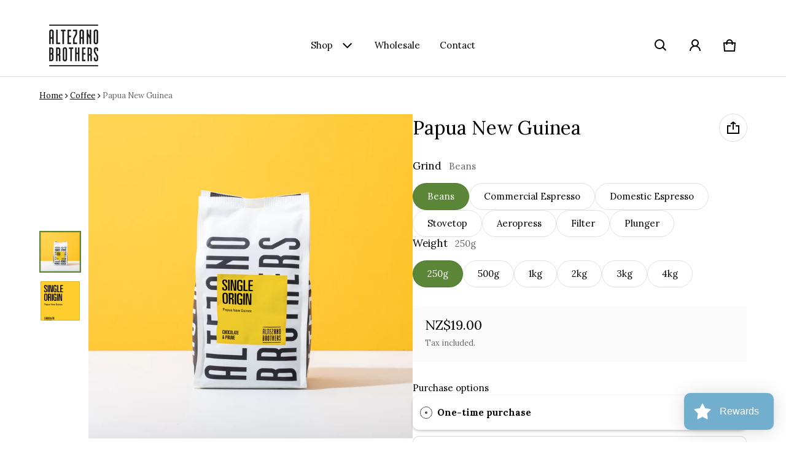

--- FILE ---
content_type: text/html; charset=utf-8
request_url: https://altezanobrothers.co.nz/collections/coffee/products/papua-new-guinea
body_size: 62916
content:
<!DOCTYPE html>
<html class="no-js" lang="en">
    <head>
    <meta charset="utf-8">
    <meta http-equiv="X-UA-Compatible" content="IE=edge">
    <meta name="viewport" content="width=device-width,initial-scale=1">
    <meta name="theme-color" content="">
    <link rel="canonical" href="https://altezanobrothers.co.nz/products/papua-new-guinea">
    <link rel="preconnect" href="https://cdn.shopify.com" crossorigin><link rel="preconnect" href="https://fonts.shopifycdn.com" crossorigin><title>
      Papua New Guinea
&ndash; Altezano Brothers
</title>

    
      <meta name="description" content="Siane Organic Agriculture Co-op.  Grade 1, Washed Arusha, Blue Mountain, and Typica. PRUNE &amp;amp; CHOCOLATE    Region: Chimbu Province, PNG Altitude Range: 1200 - 1800 m Varietals: Arusha, Blue Mountain, and Typica Process: Washed Notes: Prune &amp;amp; Chocolate">
    

    <meta property="og:site_name" content="Altezano Brothers">
  <meta property="og:url" content="https://altezanobrothers.co.nz/products/papua-new-guinea">
  <meta property="og:title" content="Papua New Guinea">
  <meta property="og:type" content="product">
  <meta property="og:description" content="Siane Organic Agriculture Co-op.  Grade 1, Washed Arusha, Blue Mountain, and Typica. PRUNE &amp;amp; CHOCOLATE    Region: Chimbu Province, PNG Altitude Range: 1200 - 1800 m Varietals: Arusha, Blue Mountain, and Typica Process: Washed Notes: Prune &amp;amp; Chocolate"><meta property="og:image" content="http://altezanobrothers.co.nz/cdn/shop/files/xPngBag.jpg?v=1721616135">
    <meta property="og:image:secure_url" content="https://altezanobrothers.co.nz/cdn/shop/files/xPngBag.jpg?v=1721616135">
    <meta property="og:image:width" content="3061">
    <meta property="og:image:height" content="3061"><meta property="og:price:amount" content="19.00">
    <meta property="og:price:currency" content="NZD"><meta name="twitter:card" content="summary_large_image">
  <meta name="twitter:title" content="Papua New Guinea">
  <meta name="twitter:description" content="Siane Organic Agriculture Co-op.  Grade 1, Washed Arusha, Blue Mountain, and Typica. PRUNE &amp;amp; CHOCOLATE    Region: Chimbu Province, PNG Altitude Range: 1200 - 1800 m Varietals: Arusha, Blue Mountain, and Typica Process: Washed Notes: Prune &amp;amp; Chocolate">
    <link rel="preload" as="font" href="//altezanobrothers.co.nz/cdn/fonts/lora/lora_n4.9a60cb39eff3bfbc472bac5b3c5c4d7c878f0a8d.woff2" type="font/woff2" crossorigin><link rel="preload" as="font" href="//altezanobrothers.co.nz/cdn/fonts/lora/lora_n7.58a834e7e54c895806b2ffc982e4a00af29b1b9c.woff2" type="font/woff2" crossorigin><link rel="preload" as="font" href="//altezanobrothers.co.nz/cdn/fonts/lora/lora_n4.9a60cb39eff3bfbc472bac5b3c5c4d7c878f0a8d.woff2" type="font/woff2" crossorigin><link rel="preload" as="font" href="//altezanobrothers.co.nz/cdn/fonts/lora/lora_n7.58a834e7e54c895806b2ffc982e4a00af29b1b9c.woff2" type="font/woff2" crossorigin><style>@font-face {
  font-family: Lora;
  font-weight: 400;
  font-style: normal;
  font-display: swap;
  src: url("//altezanobrothers.co.nz/cdn/fonts/lora/lora_n4.9a60cb39eff3bfbc472bac5b3c5c4d7c878f0a8d.woff2") format("woff2"),
       url("//altezanobrothers.co.nz/cdn/fonts/lora/lora_n4.4d935d2630ceaf34d2e494106075f8d9f1257d25.woff") format("woff");
}
@font-face {
  font-family: Lora;
  font-weight: 400;
  font-style: normal;
  font-display: swap;
  src: url("//altezanobrothers.co.nz/cdn/fonts/lora/lora_n4.9a60cb39eff3bfbc472bac5b3c5c4d7c878f0a8d.woff2") format("woff2"),
       url("//altezanobrothers.co.nz/cdn/fonts/lora/lora_n4.4d935d2630ceaf34d2e494106075f8d9f1257d25.woff") format("woff");
}
@font-face {
  font-family: Lora;
  font-weight: 700;
  font-style: normal;
  font-display: swap;
  src: url("//altezanobrothers.co.nz/cdn/fonts/lora/lora_n7.58a834e7e54c895806b2ffc982e4a00af29b1b9c.woff2") format("woff2"),
       url("//altezanobrothers.co.nz/cdn/fonts/lora/lora_n7.05fdf76140ca6e72e48561caf7f9893c487c3f1b.woff") format("woff");
}
@font-face {
  font-family: Lora;
  font-weight: 400;
  font-style: italic;
  font-display: swap;
  src: url("//altezanobrothers.co.nz/cdn/fonts/lora/lora_i4.a5059b22bd0a7547da84d66d2f523d17d17325d3.woff2") format("woff2"),
       url("//altezanobrothers.co.nz/cdn/fonts/lora/lora_i4.cb2d2ab46128fa7f84060d5f92cf3f49dc8181bd.woff") format("woff");
}
@font-face {
  font-family: Lora;
  font-weight: 700;
  font-style: italic;
  font-display: swap;
  src: url("//altezanobrothers.co.nz/cdn/fonts/lora/lora_i7.1bf76118f47019e7581a865f0f538b8ea5900419.woff2") format("woff2"),
       url("//altezanobrothers.co.nz/cdn/fonts/lora/lora_i7.1a7c7f083405ec98e57d8033d38caa748580f7ff.woff") format("woff");
}
@font-face {
  font-family: Lora;
  font-weight: 700;
  font-style: normal;
  font-display: swap;
  src: url("//altezanobrothers.co.nz/cdn/fonts/lora/lora_n7.58a834e7e54c895806b2ffc982e4a00af29b1b9c.woff2") format("woff2"),
       url("//altezanobrothers.co.nz/cdn/fonts/lora/lora_n7.05fdf76140ca6e72e48561caf7f9893c487c3f1b.woff") format("woff");
}
:root {
	--font-body-family: Lora, serif;
	--font-body-style: normal;
	--font-body-weight: 400;
	--font-body-size: 1.5rem;
	--font-heading-family: Lora, serif;
	--font-heading-style: normal;
	--font-heading-weight: 400;
	--font-heading-size: 1;
	--gutter-base: 1.6rem;
	--gutter: calc((var(--gutter-base) * var(--times-fold, .5)));
	--gutter-container: calc(var(--gutter) * var(--times-fold-container, 2.5));
	
	--overlay: 0.6;
	--type-scale: 1.125;
  --heading-1: calc(var(--heading-2) * var(--font-heading-size) * var(--type-scale));
  --heading-2: calc(var(--heading-3) * var(--font-heading-size) * var(--type-scale));
  --heading-3: calc(var(--heading-4) * var(--font-heading-size) * var(--type-scale));
  --heading-4: calc(var(--heading-5) * var(--font-heading-size) * var(--type-scale));
  --heading-5: calc(var(--font-body-size) * var(--font-heading-size) * var(--type-scale));
  --heading-6: calc(var(--font-body-size) * var(--font-heading-size) * var(--type-scale-sm, 1.067));
  --form-field-lg: 44px;
  --form-field-sm: 36px;
  --timing-function-on: cubic-bezier(.5,0,.1,1);
  --timing-function-off: cubic-bezier(.9,0,.5,1);

	--font-button-family: var(--font-heading-family);
	--font-button-style: var(--font-heading-style);
	--font-button-weight: var(--font-heading-weight);
	
	--font-button-family: var(--font-body-family);
	--font-button-style: var(--font-body-style);
	--font-button-weight: var(--font-body-weight);
	

	--font-button-size: calc(var(--font-body-size) * 1.2);
	
	--font-button-size: var(--font-body-size);
	

	--font-subheading-family: var(--font-heading-family);
	--font-subheading-style: var(--font-heading-style);
	--font-subheading-weight: var(--font-heading-weight);
	
	--font-subheading-family: var(--font-body-family);
	--font-subheading-style: var(--font-body-style);
	--font-subheading-weight: var(--font-body-weight);
	

	--font-menu-item-family: var(--font-heading-family);
	--font-menu-item-style: var(--font-heading-style);
	--font-menu-item-weight: var(--font-heading-weight);
	
	--font-menu-item-family: var(--font-body-family);
	--font-menu-item-style: var(--font-body-style);
	--font-menu-item-weight: var(--font-body-weight);
	

	--font-menu-item-size: calc(var(--font-body-size) * 1.2);
	
	--font-menu-item-size: var(--font-body-size);
	
  --spacing-scale-sm: 8px;
  --spacing-scale-md: 10px;
  --spacing-scale-lg: 12px;
  --spacing: var(--spacing-scale-lg);
  
    --spacing: var(--spacing-scale-sm);
  
  	--color-sale-badge-text: #ffffff;
  	--color-sale-badge-bg: #5b8638;
  	--color-sold-out-badge-text: #090C26;
    --color-sold-out-badge-background: #5b8638;
    --color-success: #10873f;
    --color-danger: #da3d08;
    --color-warning: #e38c09;
}

	:root,
	  .color-schema-1 {
		--color-page-bg: #ffffff;
		--color-page-bg-rgb: 255, 255, 255;
		--color-normal-text: #000000;

		--gradient-background: #ffffff;
		

		--color-normal-text-rgb: 0, 0, 0;
		--color-btn-bg-rgb: 91, 134, 56;

		--primary_button_background_gradient: #5b8638;
		

		--color-btn-label: #ffffff;
		--color-btn-secondary-bg-rgb: 255, 255, 255;

		--secondary_button_background_gradient: #ffffff;
		

		--color-light-text: rgba(var(--color-normal-text-rgb), .6);
		--color-disabled-text: rgba(var(--color-normal-text-rgb), .3);
		--color-btn-secondary-label: #090c26;

		--color-badge-text: #000000;
		--color-badge-background: #9c9c9c;

		--color-main-accent-text: #6c6c6c;
		--color-main-accent-bg: #000000;

		--color-extra-accent-text: #04322f;
		--color-extra-accent-bg: #facc3e;

		--color-bg-line: rgba(var(--color-normal-text-rgb), .04);
		--color-divider: rgba(var(--color-normal-text-rgb), .12);
		--color-border: var(--color-divider);
	}

	
	  .color-schema-2 {
		--color-page-bg: #ffffff;
		--color-page-bg-rgb: 255, 255, 255;
		--color-normal-text: #000000;

		--gradient-background: #ffffff;
		

		--color-normal-text-rgb: 0, 0, 0;
		--color-btn-bg-rgb: 91, 134, 56;

		--primary_button_background_gradient: #5b8638;
		

		--color-btn-label: #ffffff;
		--color-btn-secondary-bg-rgb: 255, 255, 255;

		--secondary_button_background_gradient: #ffffff;
		

		--color-light-text: rgba(var(--color-normal-text-rgb), .6);
		--color-disabled-text: rgba(var(--color-normal-text-rgb), .3);
		--color-btn-secondary-label: #000000;

		--color-badge-text: #000000;
		--color-badge-background: #facc3e;

		--color-main-accent-text: #000000;
		--color-main-accent-bg: #facc3e;

		--color-extra-accent-text: #000000;
		--color-extra-accent-bg: #72afce;

		--color-bg-line: rgba(var(--color-normal-text-rgb), .04);
		--color-divider: rgba(var(--color-normal-text-rgb), .12);
		--color-border: var(--color-divider);
	}

	
	  .color-scheme-1379924e-8d5a-4796-acee-3c6250331820 {
		--color-page-bg: #ffffff;
		--color-page-bg-rgb: 255, 255, 255;
		--color-normal-text: #000000;

		--gradient-background: #ffffff;
		

		--color-normal-text-rgb: 0, 0, 0;
		--color-btn-bg-rgb: 91, 134, 56;

		--primary_button_background_gradient: #5b8638;
		

		--color-btn-label: #ffffff;
		--color-btn-secondary-bg-rgb: 255, 255, 255;

		--secondary_button_background_gradient: #ffffff;
		

		--color-light-text: rgba(var(--color-normal-text-rgb), .6);
		--color-disabled-text: rgba(var(--color-normal-text-rgb), .3);
		--color-btn-secondary-label: #000000;

		--color-badge-text: #000000;
		--color-badge-background: #facc3e;

		--color-main-accent-text: #ffffff;
		--color-main-accent-bg: #5b8638;

		--color-extra-accent-text: #000000;
		--color-extra-accent-bg: #fffefa;

		--color-bg-line: rgba(var(--color-normal-text-rgb), .04);
		--color-divider: rgba(var(--color-normal-text-rgb), .12);
		--color-border: var(--color-divider);
	}

	
	  .color-scheme-1bf6c49c-dbe4-405b-9b48-e627e29875a8 {
		--color-page-bg: #ffffff;
		--color-page-bg-rgb: 255, 255, 255;
		--color-normal-text: #000000;

		--gradient-background: #ffffff;
		

		--color-normal-text-rgb: 0, 0, 0;
		--color-btn-bg-rgb: 0, 0, 0;

		--primary_button_background_gradient: #000000;
		

		--color-btn-label: #fffffa;
		--color-btn-secondary-bg-rgb: 255, 255, 250;

		--secondary_button_background_gradient: #fffffa;
		

		--color-light-text: rgba(var(--color-normal-text-rgb), .6);
		--color-disabled-text: rgba(var(--color-normal-text-rgb), .3);
		--color-btn-secondary-label: #000000;

		--color-badge-text: #000000;
		--color-badge-background: #72afce;

		--color-main-accent-text: #000000;
		--color-main-accent-bg: #facc3e;

		--color-extra-accent-text: #04322f;
		--color-extra-accent-bg: #facc3e;

		--color-bg-line: rgba(var(--color-normal-text-rgb), .04);
		--color-divider: rgba(var(--color-normal-text-rgb), .12);
		--color-border: var(--color-divider);
	}

	
	  .color-scheme-604fa951-cbd7-4457-8e22-1c90d6f42e1e {
		--color-page-bg: #ffffff;
		--color-page-bg-rgb: 255, 255, 255;
		--color-normal-text: #090c26;

		--gradient-background: #ffffff;
		

		--color-normal-text-rgb: 9, 12, 38;
		--color-btn-bg-rgb: 255, 255, 255;

		--primary_button_background_gradient: #ffffff;
		

		--color-btn-label: #5b8638;
		--color-btn-secondary-bg-rgb: 255, 255, 255;

		--secondary_button_background_gradient: #ffffff;
		

		--color-light-text: rgba(var(--color-normal-text-rgb), .6);
		--color-disabled-text: rgba(var(--color-normal-text-rgb), .3);
		--color-btn-secondary-label: #000000;

		--color-badge-text: #5b8638;
		--color-badge-background: #72afce;

		--color-main-accent-text: #090c26;
		--color-main-accent-bg: #5b8638;

		--color-extra-accent-text: #000000;
		--color-extra-accent-bg: #facc3e;

		--color-bg-line: rgba(var(--color-normal-text-rgb), .04);
		--color-divider: rgba(var(--color-normal-text-rgb), .12);
		--color-border: var(--color-divider);
	}

	
	  .color-scheme-3efe9120-e31e-4176-89c3-f9c5fa949b7b {
		--color-page-bg: #ffffff;
		--color-page-bg-rgb: 255, 255, 255;
		--color-normal-text: #000000;

		--gradient-background: #ffffff;
		

		--color-normal-text-rgb: 0, 0, 0;
		--color-btn-bg-rgb: 91, 134, 56;

		--primary_button_background_gradient: #5b8638;
		

		--color-btn-label: #ffffff;
		--color-btn-secondary-bg-rgb: 255, 255, 255;

		--secondary_button_background_gradient: #ffffff;
		

		--color-light-text: rgba(var(--color-normal-text-rgb), .6);
		--color-disabled-text: rgba(var(--color-normal-text-rgb), .3);
		--color-btn-secondary-label: #000000;

		--color-badge-text: #000000;
		--color-badge-background: #5b8638;

		--color-main-accent-text: #ffffff;
		--color-main-accent-bg: #facc3e;

		--color-extra-accent-text: #04322f;
		--color-extra-accent-bg: #facc3e;

		--color-bg-line: rgba(var(--color-normal-text-rgb), .04);
		--color-divider: rgba(var(--color-normal-text-rgb), .12);
		--color-border: var(--color-divider);
	}

	
	  .color-scheme-99fcbf28-ed40-4ef0-815e-8ef515135feb {
		--color-page-bg: #fffefa;
		--color-page-bg-rgb: 255, 254, 250;
		--color-normal-text: #000000;

		--gradient-background: #fffefa;
		

		--color-normal-text-rgb: 0, 0, 0;
		--color-btn-bg-rgb: 91, 134, 56;

		--primary_button_background_gradient: #5b8638;
		

		--color-btn-label: #ffffff;
		--color-btn-secondary-bg-rgb: 255, 255, 255;

		--secondary_button_background_gradient: #ffffff;
		

		--color-light-text: rgba(var(--color-normal-text-rgb), .6);
		--color-disabled-text: rgba(var(--color-normal-text-rgb), .3);
		--color-btn-secondary-label: #000000;

		--color-badge-text: #000000;
		--color-badge-background: #9c9c9c;

		--color-main-accent-text: #ffffff;
		--color-main-accent-bg: #5b8638;

		--color-extra-accent-text: #000000;
		--color-extra-accent-bg: #facc3e;

		--color-bg-line: rgba(var(--color-normal-text-rgb), .04);
		--color-divider: rgba(var(--color-normal-text-rgb), .12);
		--color-border: var(--color-divider);
	}

	
	  .color-scheme-eb5e29ef-0b90-448f-a499-19b494387c18 {
		--color-page-bg: #000000;
		--color-page-bg-rgb: 0, 0, 0;
		--color-normal-text: #ffffff;

		--gradient-background: #000000;
		

		--color-normal-text-rgb: 255, 255, 255;
		--color-btn-bg-rgb: 91, 134, 56;

		--primary_button_background_gradient: #5b8638;
		

		--color-btn-label: #ffffff;
		--color-btn-secondary-bg-rgb: 255, 255, 255;

		--secondary_button_background_gradient: #ffffff;
		

		--color-light-text: rgba(var(--color-normal-text-rgb), .6);
		--color-disabled-text: rgba(var(--color-normal-text-rgb), .3);
		--color-btn-secondary-label: #000000;

		--color-badge-text: #000000;
		--color-badge-background: #9c9c9c;

		--color-main-accent-text: #ffffff;
		--color-main-accent-bg: #5b8638;

		--color-extra-accent-text: #000000;
		--color-extra-accent-bg: #facc3e;

		--color-bg-line: rgba(var(--color-normal-text-rgb), .04);
		--color-divider: rgba(var(--color-normal-text-rgb), .12);
		--color-border: var(--color-divider);
	}

body, .color-schema-1, .color-schema-2, .color-scheme-1379924e-8d5a-4796-acee-3c6250331820, .color-scheme-1bf6c49c-dbe4-405b-9b48-e627e29875a8, .color-scheme-604fa951-cbd7-4457-8e22-1c90d6f42e1e, .color-scheme-3efe9120-e31e-4176-89c3-f9c5fa949b7b, .color-scheme-99fcbf28-ed40-4ef0-815e-8ef515135feb, .color-scheme-eb5e29ef-0b90-448f-a499-19b494387c18 {
	color: rgb(var(--color-normal-text-rgb));
	background: var(--gradient-background);
}
.background {
	background: var(--gradient-background);
}
@media (min-width: 459px) {
	:root {
		--times-fold: .75;
		--times-fold-container: 4;
		--type-scale: 1.2;
		--type-scale-sm: 1.125;
		--spacing-scale-sm: 12px;
		--spacing-scale-md: 14px;
		--spacing-scale-lg: 16px;
	}
}
@media (min-width: 769px) {
	:root {
		--form-field-lg: 56px;
		--form-field-sm: 44px;
    --spacing-scale-sm: 12px;
    --spacing-scale-md: 16px;
    --spacing-scale-lg: 20px;
		
	}
}
@media (min-width: 1025px) {
	:root {
		--times-fold: 1;
	}
}
@media (min-width: 1681px) {
	:root {
		--times-fold: 2;
		--type-scale: 1.25;
		--type-scale-sm: 1.2;
    --spacing-scale-sm: 16px;
    --spacing-scale-md: 20px;
    --spacing-scale-lg: 24px;
	}
}

</style>

    <script>window.performance && window.performance.mark && window.performance.mark('shopify.content_for_header.start');</script><meta name="facebook-domain-verification" content="iop66wy42z6dgcz2b4keprth7admsk">
<meta name="google-site-verification" content="2G7abr_pV39mG3mcqKIoGoeBEQkiNcR_0cgiafiB7zA">
<meta id="shopify-digital-wallet" name="shopify-digital-wallet" content="/42494132383/digital_wallets/dialog">
<meta name="shopify-checkout-api-token" content="8ff0fd2bf50ee4d7516b874662fa705e">
<link rel="alternate" type="application/json+oembed" href="https://altezanobrothers.co.nz/products/papua-new-guinea.oembed">
<script async="async" src="/checkouts/internal/preloads.js?locale=en-NZ"></script>
<link rel="preconnect" href="https://shop.app" crossorigin="anonymous">
<script async="async" src="https://shop.app/checkouts/internal/preloads.js?locale=en-NZ&shop_id=42494132383" crossorigin="anonymous"></script>
<script id="apple-pay-shop-capabilities" type="application/json">{"shopId":42494132383,"countryCode":"NZ","currencyCode":"NZD","merchantCapabilities":["supports3DS"],"merchantId":"gid:\/\/shopify\/Shop\/42494132383","merchantName":"Altezano Brothers","requiredBillingContactFields":["postalAddress","email","phone"],"requiredShippingContactFields":["postalAddress","email","phone"],"shippingType":"shipping","supportedNetworks":["visa","masterCard"],"total":{"type":"pending","label":"Altezano Brothers","amount":"1.00"},"shopifyPaymentsEnabled":true,"supportsSubscriptions":true}</script>
<script id="shopify-features" type="application/json">{"accessToken":"8ff0fd2bf50ee4d7516b874662fa705e","betas":["rich-media-storefront-analytics"],"domain":"altezanobrothers.co.nz","predictiveSearch":true,"shopId":42494132383,"locale":"en"}</script>
<script>var Shopify = Shopify || {};
Shopify.shop = "ash-dev-ground.myshopify.com";
Shopify.locale = "en";
Shopify.currency = {"active":"NZD","rate":"1.0"};
Shopify.country = "NZ";
Shopify.theme = {"name":"Blum","id":136083210399,"schema_name":"Blum","schema_version":"2.1.0","theme_store_id":1839,"role":"main"};
Shopify.theme.handle = "null";
Shopify.theme.style = {"id":null,"handle":null};
Shopify.cdnHost = "altezanobrothers.co.nz/cdn";
Shopify.routes = Shopify.routes || {};
Shopify.routes.root = "/";</script>
<script type="module">!function(o){(o.Shopify=o.Shopify||{}).modules=!0}(window);</script>
<script>!function(o){function n(){var o=[];function n(){o.push(Array.prototype.slice.apply(arguments))}return n.q=o,n}var t=o.Shopify=o.Shopify||{};t.loadFeatures=n(),t.autoloadFeatures=n()}(window);</script>
<script>
  window.ShopifyPay = window.ShopifyPay || {};
  window.ShopifyPay.apiHost = "shop.app\/pay";
  window.ShopifyPay.redirectState = null;
</script>
<script id="shop-js-analytics" type="application/json">{"pageType":"product"}</script>
<script defer="defer" async type="module" src="//altezanobrothers.co.nz/cdn/shopifycloud/shop-js/modules/v2/client.init-shop-cart-sync_BdyHc3Nr.en.esm.js"></script>
<script defer="defer" async type="module" src="//altezanobrothers.co.nz/cdn/shopifycloud/shop-js/modules/v2/chunk.common_Daul8nwZ.esm.js"></script>
<script type="module">
  await import("//altezanobrothers.co.nz/cdn/shopifycloud/shop-js/modules/v2/client.init-shop-cart-sync_BdyHc3Nr.en.esm.js");
await import("//altezanobrothers.co.nz/cdn/shopifycloud/shop-js/modules/v2/chunk.common_Daul8nwZ.esm.js");

  window.Shopify.SignInWithShop?.initShopCartSync?.({"fedCMEnabled":true,"windoidEnabled":true});

</script>
<script>
  window.Shopify = window.Shopify || {};
  if (!window.Shopify.featureAssets) window.Shopify.featureAssets = {};
  window.Shopify.featureAssets['shop-js'] = {"shop-cart-sync":["modules/v2/client.shop-cart-sync_QYOiDySF.en.esm.js","modules/v2/chunk.common_Daul8nwZ.esm.js"],"init-fed-cm":["modules/v2/client.init-fed-cm_DchLp9rc.en.esm.js","modules/v2/chunk.common_Daul8nwZ.esm.js"],"shop-button":["modules/v2/client.shop-button_OV7bAJc5.en.esm.js","modules/v2/chunk.common_Daul8nwZ.esm.js"],"init-windoid":["modules/v2/client.init-windoid_DwxFKQ8e.en.esm.js","modules/v2/chunk.common_Daul8nwZ.esm.js"],"shop-cash-offers":["modules/v2/client.shop-cash-offers_DWtL6Bq3.en.esm.js","modules/v2/chunk.common_Daul8nwZ.esm.js","modules/v2/chunk.modal_CQq8HTM6.esm.js"],"shop-toast-manager":["modules/v2/client.shop-toast-manager_CX9r1SjA.en.esm.js","modules/v2/chunk.common_Daul8nwZ.esm.js"],"init-shop-email-lookup-coordinator":["modules/v2/client.init-shop-email-lookup-coordinator_UhKnw74l.en.esm.js","modules/v2/chunk.common_Daul8nwZ.esm.js"],"pay-button":["modules/v2/client.pay-button_DzxNnLDY.en.esm.js","modules/v2/chunk.common_Daul8nwZ.esm.js"],"avatar":["modules/v2/client.avatar_BTnouDA3.en.esm.js"],"init-shop-cart-sync":["modules/v2/client.init-shop-cart-sync_BdyHc3Nr.en.esm.js","modules/v2/chunk.common_Daul8nwZ.esm.js"],"shop-login-button":["modules/v2/client.shop-login-button_D8B466_1.en.esm.js","modules/v2/chunk.common_Daul8nwZ.esm.js","modules/v2/chunk.modal_CQq8HTM6.esm.js"],"init-customer-accounts-sign-up":["modules/v2/client.init-customer-accounts-sign-up_C8fpPm4i.en.esm.js","modules/v2/client.shop-login-button_D8B466_1.en.esm.js","modules/v2/chunk.common_Daul8nwZ.esm.js","modules/v2/chunk.modal_CQq8HTM6.esm.js"],"init-shop-for-new-customer-accounts":["modules/v2/client.init-shop-for-new-customer-accounts_CVTO0Ztu.en.esm.js","modules/v2/client.shop-login-button_D8B466_1.en.esm.js","modules/v2/chunk.common_Daul8nwZ.esm.js","modules/v2/chunk.modal_CQq8HTM6.esm.js"],"init-customer-accounts":["modules/v2/client.init-customer-accounts_dRgKMfrE.en.esm.js","modules/v2/client.shop-login-button_D8B466_1.en.esm.js","modules/v2/chunk.common_Daul8nwZ.esm.js","modules/v2/chunk.modal_CQq8HTM6.esm.js"],"shop-follow-button":["modules/v2/client.shop-follow-button_CkZpjEct.en.esm.js","modules/v2/chunk.common_Daul8nwZ.esm.js","modules/v2/chunk.modal_CQq8HTM6.esm.js"],"lead-capture":["modules/v2/client.lead-capture_BntHBhfp.en.esm.js","modules/v2/chunk.common_Daul8nwZ.esm.js","modules/v2/chunk.modal_CQq8HTM6.esm.js"],"checkout-modal":["modules/v2/client.checkout-modal_CfxcYbTm.en.esm.js","modules/v2/chunk.common_Daul8nwZ.esm.js","modules/v2/chunk.modal_CQq8HTM6.esm.js"],"shop-login":["modules/v2/client.shop-login_Da4GZ2H6.en.esm.js","modules/v2/chunk.common_Daul8nwZ.esm.js","modules/v2/chunk.modal_CQq8HTM6.esm.js"],"payment-terms":["modules/v2/client.payment-terms_MV4M3zvL.en.esm.js","modules/v2/chunk.common_Daul8nwZ.esm.js","modules/v2/chunk.modal_CQq8HTM6.esm.js"]};
</script>
<script>(function() {
  var isLoaded = false;
  function asyncLoad() {
    if (isLoaded) return;
    isLoaded = true;
    var urls = ["https:\/\/instafeed.nfcube.com\/cdn\/a0a48e3b54ca9889c5c16ed24c0e139d.js?shop=ash-dev-ground.myshopify.com","https:\/\/cdn.shopify.com\/s\/files\/1\/0424\/9413\/2383\/t\/2\/assets\/loy_42494132383.js?v=1649107711\u0026shop=ash-dev-ground.myshopify.com","https:\/\/cdn-app.sealsubscriptions.com\/shopify\/public\/js\/sealsubscriptions.js?shop=ash-dev-ground.myshopify.com"];
    for (var i = 0; i < urls.length; i++) {
      var s = document.createElement('script');
      s.type = 'text/javascript';
      s.async = true;
      s.src = urls[i];
      var x = document.getElementsByTagName('script')[0];
      x.parentNode.insertBefore(s, x);
    }
  };
  if(window.attachEvent) {
    window.attachEvent('onload', asyncLoad);
  } else {
    window.addEventListener('load', asyncLoad, false);
  }
})();</script>
<script id="__st">var __st={"a":42494132383,"offset":46800,"reqid":"1ab0475c-3b65-428c-8e63-5d720232e31e-1768937729","pageurl":"altezanobrothers.co.nz\/collections\/coffee\/products\/papua-new-guinea","u":"89b0e89ce9d7","p":"product","rtyp":"product","rid":7055648161951};</script>
<script>window.ShopifyPaypalV4VisibilityTracking = true;</script>
<script id="captcha-bootstrap">!function(){'use strict';const t='contact',e='account',n='new_comment',o=[[t,t],['blogs',n],['comments',n],[t,'customer']],c=[[e,'customer_login'],[e,'guest_login'],[e,'recover_customer_password'],[e,'create_customer']],r=t=>t.map((([t,e])=>`form[action*='/${t}']:not([data-nocaptcha='true']) input[name='form_type'][value='${e}']`)).join(','),a=t=>()=>t?[...document.querySelectorAll(t)].map((t=>t.form)):[];function s(){const t=[...o],e=r(t);return a(e)}const i='password',u='form_key',d=['recaptcha-v3-token','g-recaptcha-response','h-captcha-response',i],f=()=>{try{return window.sessionStorage}catch{return}},m='__shopify_v',_=t=>t.elements[u];function p(t,e,n=!1){try{const o=window.sessionStorage,c=JSON.parse(o.getItem(e)),{data:r}=function(t){const{data:e,action:n}=t;return t[m]||n?{data:e,action:n}:{data:t,action:n}}(c);for(const[e,n]of Object.entries(r))t.elements[e]&&(t.elements[e].value=n);n&&o.removeItem(e)}catch(o){console.error('form repopulation failed',{error:o})}}const l='form_type',E='cptcha';function T(t){t.dataset[E]=!0}const w=window,h=w.document,L='Shopify',v='ce_forms',y='captcha';let A=!1;((t,e)=>{const n=(g='f06e6c50-85a8-45c8-87d0-21a2b65856fe',I='https://cdn.shopify.com/shopifycloud/storefront-forms-hcaptcha/ce_storefront_forms_captcha_hcaptcha.v1.5.2.iife.js',D={infoText:'Protected by hCaptcha',privacyText:'Privacy',termsText:'Terms'},(t,e,n)=>{const o=w[L][v],c=o.bindForm;if(c)return c(t,g,e,D).then(n);var r;o.q.push([[t,g,e,D],n]),r=I,A||(h.body.append(Object.assign(h.createElement('script'),{id:'captcha-provider',async:!0,src:r})),A=!0)});var g,I,D;w[L]=w[L]||{},w[L][v]=w[L][v]||{},w[L][v].q=[],w[L][y]=w[L][y]||{},w[L][y].protect=function(t,e){n(t,void 0,e),T(t)},Object.freeze(w[L][y]),function(t,e,n,w,h,L){const[v,y,A,g]=function(t,e,n){const i=e?o:[],u=t?c:[],d=[...i,...u],f=r(d),m=r(i),_=r(d.filter((([t,e])=>n.includes(e))));return[a(f),a(m),a(_),s()]}(w,h,L),I=t=>{const e=t.target;return e instanceof HTMLFormElement?e:e&&e.form},D=t=>v().includes(t);t.addEventListener('submit',(t=>{const e=I(t);if(!e)return;const n=D(e)&&!e.dataset.hcaptchaBound&&!e.dataset.recaptchaBound,o=_(e),c=g().includes(e)&&(!o||!o.value);(n||c)&&t.preventDefault(),c&&!n&&(function(t){try{if(!f())return;!function(t){const e=f();if(!e)return;const n=_(t);if(!n)return;const o=n.value;o&&e.removeItem(o)}(t);const e=Array.from(Array(32),(()=>Math.random().toString(36)[2])).join('');!function(t,e){_(t)||t.append(Object.assign(document.createElement('input'),{type:'hidden',name:u})),t.elements[u].value=e}(t,e),function(t,e){const n=f();if(!n)return;const o=[...t.querySelectorAll(`input[type='${i}']`)].map((({name:t})=>t)),c=[...d,...o],r={};for(const[a,s]of new FormData(t).entries())c.includes(a)||(r[a]=s);n.setItem(e,JSON.stringify({[m]:1,action:t.action,data:r}))}(t,e)}catch(e){console.error('failed to persist form',e)}}(e),e.submit())}));const S=(t,e)=>{t&&!t.dataset[E]&&(n(t,e.some((e=>e===t))),T(t))};for(const o of['focusin','change'])t.addEventListener(o,(t=>{const e=I(t);D(e)&&S(e,y())}));const B=e.get('form_key'),M=e.get(l),P=B&&M;t.addEventListener('DOMContentLoaded',(()=>{const t=y();if(P)for(const e of t)e.elements[l].value===M&&p(e,B);[...new Set([...A(),...v().filter((t=>'true'===t.dataset.shopifyCaptcha))])].forEach((e=>S(e,t)))}))}(h,new URLSearchParams(w.location.search),n,t,e,['guest_login'])})(!0,!0)}();</script>
<script integrity="sha256-4kQ18oKyAcykRKYeNunJcIwy7WH5gtpwJnB7kiuLZ1E=" data-source-attribution="shopify.loadfeatures" defer="defer" src="//altezanobrothers.co.nz/cdn/shopifycloud/storefront/assets/storefront/load_feature-a0a9edcb.js" crossorigin="anonymous"></script>
<script crossorigin="anonymous" defer="defer" src="//altezanobrothers.co.nz/cdn/shopifycloud/storefront/assets/shopify_pay/storefront-65b4c6d7.js?v=20250812"></script>
<script data-source-attribution="shopify.dynamic_checkout.dynamic.init">var Shopify=Shopify||{};Shopify.PaymentButton=Shopify.PaymentButton||{isStorefrontPortableWallets:!0,init:function(){window.Shopify.PaymentButton.init=function(){};var t=document.createElement("script");t.src="https://altezanobrothers.co.nz/cdn/shopifycloud/portable-wallets/latest/portable-wallets.en.js",t.type="module",document.head.appendChild(t)}};
</script>
<script data-source-attribution="shopify.dynamic_checkout.buyer_consent">
  function portableWalletsHideBuyerConsent(e){var t=document.getElementById("shopify-buyer-consent"),n=document.getElementById("shopify-subscription-policy-button");t&&n&&(t.classList.add("hidden"),t.setAttribute("aria-hidden","true"),n.removeEventListener("click",e))}function portableWalletsShowBuyerConsent(e){var t=document.getElementById("shopify-buyer-consent"),n=document.getElementById("shopify-subscription-policy-button");t&&n&&(t.classList.remove("hidden"),t.removeAttribute("aria-hidden"),n.addEventListener("click",e))}window.Shopify?.PaymentButton&&(window.Shopify.PaymentButton.hideBuyerConsent=portableWalletsHideBuyerConsent,window.Shopify.PaymentButton.showBuyerConsent=portableWalletsShowBuyerConsent);
</script>
<script>
  function portableWalletsCleanup(e){e&&e.src&&console.error("Failed to load portable wallets script "+e.src);var t=document.querySelectorAll("shopify-accelerated-checkout .shopify-payment-button__skeleton, shopify-accelerated-checkout-cart .wallet-cart-button__skeleton"),e=document.getElementById("shopify-buyer-consent");for(let e=0;e<t.length;e++)t[e].remove();e&&e.remove()}function portableWalletsNotLoadedAsModule(e){e instanceof ErrorEvent&&"string"==typeof e.message&&e.message.includes("import.meta")&&"string"==typeof e.filename&&e.filename.includes("portable-wallets")&&(window.removeEventListener("error",portableWalletsNotLoadedAsModule),window.Shopify.PaymentButton.failedToLoad=e,"loading"===document.readyState?document.addEventListener("DOMContentLoaded",window.Shopify.PaymentButton.init):window.Shopify.PaymentButton.init())}window.addEventListener("error",portableWalletsNotLoadedAsModule);
</script>

<script type="module" src="https://altezanobrothers.co.nz/cdn/shopifycloud/portable-wallets/latest/portable-wallets.en.js" onError="portableWalletsCleanup(this)" crossorigin="anonymous"></script>
<script nomodule>
  document.addEventListener("DOMContentLoaded", portableWalletsCleanup);
</script>

<script id='scb4127' type='text/javascript' async='' src='https://altezanobrothers.co.nz/cdn/shopifycloud/privacy-banner/storefront-banner.js'></script><link id="shopify-accelerated-checkout-styles" rel="stylesheet" media="screen" href="https://altezanobrothers.co.nz/cdn/shopifycloud/portable-wallets/latest/accelerated-checkout-backwards-compat.css" crossorigin="anonymous">
<style id="shopify-accelerated-checkout-cart">
        #shopify-buyer-consent {
  margin-top: 1em;
  display: inline-block;
  width: 100%;
}

#shopify-buyer-consent.hidden {
  display: none;
}

#shopify-subscription-policy-button {
  background: none;
  border: none;
  padding: 0;
  text-decoration: underline;
  font-size: inherit;
  cursor: pointer;
}

#shopify-subscription-policy-button::before {
  box-shadow: none;
}

      </style>

<script>window.performance && window.performance.mark && window.performance.mark('shopify.content_for_header.end');</script>
    <style>
     img{max-width:100%;height:auto;vertical-align:middle}ol,ul{margin:0;padding:0}ol ol,ol ul,ul ol,ul ul{padding-left:16px}.ls-none{list-style:none}iframe{border:0}table{border-collapse:collapse;text-align:left;width:100%}thead th{border-bottom:1px solid var(--color-divider)}td,th{padding:16px 12px}table tr{border-bottom:1px solid var(--color-bg-line)}table tr:hover{background-color:var(--color-hover-item)}table::-webkit-scrollbar{display:none}*{box-sizing:border-box}html{font-size:62.5%}body{height:100%;margin:0;font-size:var(--font-body-size);line-height:calc(var(--font-body-size) * 1.5);font-family:var(--font-body-family);font-weight:var(--font-body-weight);font-style:var(--font-body-style);color:var(--color-normal-text);background:var(--color-page-bg);-webkit-text-size-adjust:100%;-webkit-tap-highlight-color:transparent;-webkit-font-smoothing:antialiased}.ctnr{padding:0 var(--gutter-container);margin:0 auto}.rw{display:flex;flex-wrap:wrap;margin:0 calc(-1 * var(--gutter))}.clm{flex:1 0 auto;padding:0 var(--gutter);width:calc(var(--grid-ratio,100%/12) * var(--w-xs));max-width:calc(var(--grid-ratio,100%/12) * var(--w-xs))}.h1,.h2,.h3,.h4,.h5,.h6,.headline,h1,h2,h3,h4,h5,h6{font-family:var(--font-heading-family);font-style:var(--font-heading-style);font-weight:var(--font-heading-weight);line-height:1.25;margin:0 0 calc(var(--gutter-base)/ 2);word-break:break-word}.headline{font-size:calc(var(--heading-1) * var(--type-scale))}.h1,h1{font-size:var(--heading-1)}.h2,h2{font-size:var(--heading-2)}.h3,h3{font-size:var(--heading-3)}.h4,h4{font-size:var(--heading-4)}.h5,h5{font-size:var(--heading-5)}.h6,h6{font-size:var(--heading-6)}.subtext{font-size:calc(var(--font-body-size) * .85);line-height:calc(1.4rem * 1.5)}.fs-body{font-size:var(--font-body-size)}.ff-body{font-family:var(--font-body-family)}.m-auto{margin:auto}.m-zero{margin:0}.mt-4{margin-top:4px}.mt-8{margin-top:8px}.mt-12{margin-top:12px}.mt-16{margin-top:16px}.mt-24{margin-top:24px}.mt-32{margin-top:32px}.mt-36{margin-top:36px}.mt-48{margin-top:48px}.mb-0{margin-bottom:0}.mb-4{margin-bottom:4px}.mb-8{margin-bottom:8px}.mb-12{margin-bottom:12px}.mb-16{margin-bottom:16px}.mb-20{margin-bottom:20px}.mb-24{margin-bottom:24px}.mb-32{margin-bottom:32px}.mb-36{margin-bottom:36px}.mb-48{margin-bottom:48px}.mb-56{margin-bottom:56px}.mb-64{margin-bottom:64px}.mr-4{margin-right:4px}.mr-8{margin-right:8px}.mr-12{margin-right:12px}.mr-16{margin-right:16px}.mr-20{margin-right:20px}.mr-32{margin-right:32px}.mr-40{margin-right:40px}.mr-minus{margin-right:calc(var(--gutter-container) * -1)}.ml-4{margin-left:4px}.ml-8{margin-left:8px}.ml-12{margin-left:12px}.ml-16{margin-left:16px}.ml-20{margin-left:20px}.ml-minus{margin-left:calc(var(--gutter-container) * -1)}.p-zero{padding:0}.pt-0{padding-top:0}.pt-8{padding-top:8px}.pt-12{padding-top:12px}.pt-16{padding-top:16px}.pt-20{padding-top:20px}.pt-24{padding-top:24px}.pt-32{padding-top:32px}.pt-36{padding-top:36px}.pt-48{padding-top:48px}.pb-0{padding-bottom:0!important}.pb-8{padding-bottom:8px}.pb-12{padding-bottom:12px}.pb-16{padding-bottom:16px}.pb-20{padding-bottom:20px}.pb-24{padding-bottom:24px}.pb-32{padding-bottom:32px}.pb-40{padding-bottom:40px}.pb-48{padding-bottom:48px}.pb-50{padding-bottom:50px}.pb-80{padding-bottom:80px}.pb-84{padding-bottom:84px}.pr-0{padding-right:0}.pr-12{padding-right:12px}.pr-20{padding-right:20px}.pr-24{padding-right:24px}.pr-36{padding-right:36px}.pl-0{padding-left:0}.pl-12{padding-left:12px}.pl-20{padding-left:20px}.pl-24{padding-left:24px}.pl-36{padding-left:36px}.pl-48{padding-left:48px}.pl-52{padding-left:52px}.p-sides{padding-inline:var(--pd-sides,0)}.h-100{height:100%}.h-100v{height:100vh}.mah-100{max-height:100%}.mah-100v{max-height:100vh}.mih{min-height:var(--mih,100vh)}[style*="--h-xs"]{height:var(--h-xs)}[style*="--mh-xs"]{min-height:var(--mh-xs)}.w-100{width:100%}.w-100v{width:100vw}.w-auto{width:auto}.maw-100{max-width:100%}.miw-100{min-width:100%}.miw{min-width:var(--miw,100vw)}.ws-nowrap{white-space:nowrap}.wb-break-word{word-break:break-word}.tt-up{text-transform:uppercase}.tt-cap{text-transform:capitalize}.td-none{text-decoration:none}.td-underline{text-decoration:underline}.fw-700{font-weight:700}.ta-left{text-align:left}.ta-right{text-align:right}.ta-center{text-align:center}.ts-default{text-shadow:-.5px -.5px 0 rgb(var(--color-page-bg-rgb)),-.5px .5px 0 rgb(var(--color-page-bg-rgb)),.5px -.5px 0 rgb(var(--color-page-bg-rgb)),.5px .5px 0 rgb(var(--color-page-bg-rgb))}.f-default{filter:drop-shadow(.5px -.5px 0px #fff) drop-shadow(-.5px .5px 0px #fff) drop-shadow(.5px -.5px 0px #fff) drop-shadow(.5px .5px 0px #fff)}.bs-none{box-shadow:none!important}.bg-transparent{background:0 0!important}.d-rtl{direction:rtl}.d-none,.hidden,[hidden],a.hide-no-link~span,a[href="#"].hide-no-link{display:none}a[href="#"].hide-no-link~span{display:block}.not-allowed{cursor:not-allowed}.disable-link{pointer-events:none}.d-none-important,.hide-empty:empty{display:none!important}.visible-xs{visibility:visible}.hidden-xs{visibility:hidden}.d-block{display:block}.d-inline-block{display:inline-block}.d-inline-flex{display:inline-flex}.d-flex{display:flex}.d-grid{display:grid}.flex-1{flex:1}.fg-1{flex-grow:1}.fs-0{flex-shrink:0}.fw-wrap{flex-wrap:wrap}.fw-nowrap{flex-wrap:nowrap}.fd-row{flex-direction:row}.fd-row-reverse{flex-direction:row-reverse}.fd-column{flex-direction:column}.fd-column-reverse{flex-direction:column-reverse}.start-xs{justify-content:flex-start}.end-xs{justify-content:flex-end}.center-xs{justify-content:center}.between-xs{justify-content:space-between}.around-xs{justify-content:space-around}.top-xs{align-items:flex-start}.bottom-xs{align-items:flex-end}.middle-xs{align-items:center}.c-gap{column-gap:calc(var(--gutter) * 2)}.gap-1{grid-gap:1px}.gap-4{grid-gap:4px}.gap-8{grid-gap:8px}.gap-12{grid-gap:12px}.gap-16{grid-gap:16px}.gap-20{grid-gap:20px}.gap-24{grid-gap:24px}.gap-32{grid-gap:32px}.gap-36{grid-gap:36px}.c-gap-8{column-gap:8px}.c-gap-12{column-gap:12px}.r-gap-12{row-gap:12px}.r-gap-16{row-gap:16px}.r-gap-24{row-gap:24px}.r-gap-48{row-gap:48px}.gap-equal{row-gap:calc(var(--gutter) * 2)}.gap-unequal{row-gap:calc(var(--gutter) * var(--times,4))}[style*="--gc-xs"]{grid-column:var(--gc-xs)}[style*="--gr-xs"]{grid-row:var(--gr-xs)}[style*="--gtc-equal"]{grid-template-columns:repeat(var(--gtc-equal),1fr)}[style*="--gtr-equal"]{grid-template-rows:repeat(var(--gtr-equal),1fr)}.opacity-0{opacity:0}.opacity-1{opacity:1}.o-hidden{overflow:hidden}.o-visible{overflow:visible}.o-scroll{overflow:scroll}.o-auto{overflow:auto}.ox-auto{overflow-x:auto}.oy-scroll{overflow-y:scroll}.oy-auto{overflow-y:auto}.p-relative{position:relative}.p-absolute{position:absolute}.p-fixed{position:fixed}.p-sticky{position:sticky}.top-0{top:0}.left-0{left:0}.right-0{right:0}.bottom-0{bottom:0}.bottom-16{bottom:16px}.middle-y{top:50%;transform:translateY(-50%)}.middle-x{left:50%;transform:translateX(-50%)}.b-zero{border:none!important}.br-50p{border-radius:50%}.br-zero{border-radius:0}.zi-1{z-index:1}.zi-2{z-index:2}.zi-3{z-index:3}.zi-4{z-index:4}.zi-6{z-index:6}.zi-7{z-index:7}.zi-9{z-index:9}.zi-m-1{z-index:-1}.c-pointer{cursor:pointer}.c-zoom-in{cursor:zoom-in}.pe-none{pointer-events:none}.visually-hidden,.visually-hidden-focusable:not(:focus):not(:focus-within){border:0!important;clip:rect(0 0 0 0)!important;-webkit-clip-path:inset(50%)!important;clip-path:inset(50%)!important;height:1px!important;margin:-1px!important;overflow:hidden!important;padding:0!important;position:absolute!important;width:1px!important;white-space:nowrap!important;transition:none}.op-top{object-position:top}.of-cover{object-fit:cover}.of-contain{object-fit:contain}.center-middle{top:50%;left:50%;transform:translate(-50%,-50%)}.scrollable{scroll-behavior:smooth;-webkit-overflow-scrolling:touch;scroll-snap-stop:always}.scrollable-y{scroll-snap-type:y mandatory;overflow-y:auto}.scrollable-x{scroll-snap-type:x mandatory}.scrollable-stop-always{scroll-snap-stop:always}.scrollable-aln-start{scroll-snap-align:start}.scrl-bhvr-auto{scroll-behavior:auto}.disable-scrollbars{-ms-overflow-style:none;scrollbar-width:none}.disable-scrollbars::-webkit-scrollbar{background:0 0;width:0;height:0}.media,.media-wrapper{aspect-ratio:var(--ratio)}.media{transition:.3s var(--timing-function-on)}@media (min-width:459px){[style*="--w-sm"]{width:calc(var(--grid-ratio,100%/12) * var(--w-sm));max-width:calc(var(--grid-ratio,100%/12) * var(--w-sm))}[style*="--h-sm"]{height:var(--h-sm)}[style*="--mh-sm"]{min-height:var(--mh-sm)}[style*="--gc-sm"]{grid-column:var(--gc-sm)}[style*="--gr-sm"]{grid-row:var(--gr-sm)}.h-sm-100v{height:100vh}.w-sm-auto{width:auto}.d-block-sm{display:block}.d-none-sm{display:none}.d-flex-sm{display:flex}.fd-row-sm{flex-direction:row}.fd-row-reverse-sm{flex-direction:row-reverse}.fd-column-sm{flex-direction:column}.fd-column-reverse-sm{flex-direction:column-reverse}.visible-sm{visibility:visible}.hidden-sm{visibility:hidden}.start-sm{justify-content:flex-start}.end-sm{justify-content:flex-end}.center-sm{justify-content:center}.between-sm{justify-content:space-between}.top-sm{align-items:flex-start}.bottom-sm{align-items:flex-end}.middle-sm{align-items:center}.m-zero-sm{margin:0}.mt-sm-12{margin-top:12px}.mt-sm-40{margin-top:40px}.mt-sm-64{margin-top:64px}.mb-sm-12{margin-bottom:12px}.mb-sm-24{margin-bottom:24px}.mb-sm-36{margin-bottom:36px}.mb-sm-48{margin-bottom:48px}.gap-unequal{--times:3}.gap-sm-24{grid-gap:24px}.r-gap-sm-24{row-gap:24px}.r-gap-sm-36{row-gap:36px}.r-gap-sm-64{row-gap:64px}}@media (min-width:769px){[style*="--w-md"]{width:calc(var(--grid-ratio,100%/12) * var(--w-md));max-width:calc(var(--grid-ratio,100%/12) * var(--w-md))}[style*="--h-md"]{height:var(--h-md)}[style*="--mh-md"]{min-height:var(--mh-md)}[style*="--gc-md"]{grid-column:var(--gc-md)}[style*="--gr-md"]{grid-row:var(--gr-md)}[style*="--gtc-equal-md"]{grid-template-columns:repeat(var(--gtc-equal-md),1fr)}.w-md-auto{width:auto}.h-md-100{height:100%}.w-md-100v{width:100vw}.maw-md-100{max-width:100%}.d-block-md{display:block}.d-none-md{display:none}.d-flex-md{display:flex}.d-grid-md{display:grid}.fd-row-md{flex-direction:row}.fd-column-md{flex-direction:column}.visible-md{visibility:visible}.hidden-md{visibility:hidden}.start-md{justify-content:flex-start}.end-md{justify-content:flex-end}.center-md{justify-content:center}.between-md{justify-content:space-between}.top-md{align-items:flex-start}.bottom-md{align-items:flex-end}.middle-md{align-items:center}.fd-row-reverse-md{flex-direction:row-reverse}.p-relative-md{position:relative}.p-absolute-md{position:absolute}.ta-left-md{text-align:left}td,th{padding:24px 20px}.m-zero-md{margin:0}.mr-md-0{margin-right:0}.ml-md-0{margin-left:0}.ml-md-24{margin-left:24px}.mt-md-0{margin-top:0}.mt-md-12{margin-top:12px}.mt-md-16{margin-top:16px}.mt-md-24{margin-top:24px}.mt-md-32{margin-top:32px}.mt-md-56{margin-top:56px}.mt-md-64{margin-top:64px}.mt-md-80{margin-top:80px}.mb-md-0{margin-bottom:0}.mb-md-8{margin-bottom:8px}.mb-md-12{margin-bottom:12x}.mb-md-16{margin-bottom:16px}.mb-md-24{margin-bottom:24px}.mb-md-32{margin-bottom:32px}.mb-md-36{margin-bottom:36px}.mb-md-40{margin-bottom:40px}.mb-md-48{margin-bottom:48px}.mb-md-56{margin-bottom:56px}.mb-md-60{margin-bottom:60px}.mb-md-80{margin-bottom:80px}.fw-nowrap-md{flex-wrap:nowrap}.p-zero-md{padding:0}.pt-md-0{padding-top:0}.pt-md-8{padding-top:8px}.pt-md-12{padding-top:12px}.pt-md-64{padding-top:64px}.pb-md-8{padding-bottom:8px}.pb-md-12{padding-bottom:12px}.pb-md-16{padding-bottom:16px}.pb-md-64{padding-bottom:64px}.pb-md-96{padding-bottom:96px}.pr-md-0{padding-right:0}.pr-md-20{padding-right:20px}.pr-md-24{padding-right:24px}.pr-md-40{padding-right:40px}.pr-md-48{padding-right:48px}.pl-md-20{padding-left:20px}.pl-md-24{padding-left:24px}.pl-md-48{padding-left:48px}.pl-md-96{padding-left:96px}.c-gap-md{column-gap:calc(var(--gutter) * 2)}.c-gap-md-48{column-gap:48px}.gap-md-zero{grid-gap:0px}.gap-md-8{grid-gap:8px}.gap-md-16{grid-gap:16px}.gap-md-24{grid-gap:24px}.gap-md-40{grid-gap:40px}.gap-md-64{grid-gap:64px}.r-gap-md-4{row-gap:4px}.r-gap-md-24{row-gap:24px}.r-gap-md-36{row-gap:36px}.ox-md-auto{overflow-x:auto}}@media (min-width:1025px){[style*="--w-lg"]{width:calc(var(--grid-ratio,100%/12) * var(--w-lg));max-width:calc(var(--grid-ratio,100%/12) * var(--w-lg))}[style*="--h-lg"]{height:var(--h-lg)}.maw-lg-100{min-width:100%}.p-relative-lg{position:relative}.d-flex-lg{display:flex}.d-block-lg{display:block}.d-none-lg{display:none}.visible-lg{visibility:visible}.hidden-lg{visibility:hidden}.start-lg{justify-content:flex-start}.end-lg{justify-content:flex-end}.center-lg{justify-content:center}.between-lg{justify-content:space-between}.top-lg{align-items:flex-start}.fd-column-lg{flex-direction:column}.bottom-lg{align-items:flex-end}.fd-row-lg{flex-direction:row}.middle-lg{align-items:center}.ta-left-lg{text-align:left}.pt-lg-12{padding-top:12px}.pb-lg-12{padding-bottom:12px}.pr-lg-24{padding-right:24px}.pl-lg-24{padding-left:24px}.mt-lg-0{margin-top:0}.mt-lg-8{margin-top:8px}.mt-lg-24{margin-top:24px}.mt-lg-32{margin-top:32px}.mt-lg-64{margin-top:64px}.mb-lg-0{margin-bottom:0}.mb-lg-32{margin-bottom:32px}.mb-lg-64{margin-bottom:64px}.r-gap-lg-4{row-gap:4px}.r-gap-lg-16{row-gap:16px}.r-gap-lg-24{row-gap:24px}.r-gap-lg-32{row-gap:32px}.c-gap-lg-48{column-gap:48px}}@media (min-width:1681px){[style*="--w-xl"]{width:calc(var(--grid-ratio,100%/12) * var(--w-xl));max-width:calc(var(--grid-ratio,100%/12) * var(--w-xl))}[style*="--h-xl"]{height:var(--h-xl)}.d-block-xl{display:block}.d-none-xl{display:none}.fd-row-xl{flex-direction:row}.visible-xl{visibility:visible}.hidden-xl{visibility:hidden}.start-xl{justify-content:flex-start}.end-xl{justify-content:flex-end}.center-xl{justify-content:center}.between-xl{justify-content:space-between}.top-xl{align-items:flex-start}.bottom-xl{align-items:flex-end}.middle-xl{align-items:center}.gap-unequal{--times:2.5}.fd-row-xl{flex-direction:row}.mb-xl-96{margin-bottom:96px}.mt-xl-40{margin-top:40px}.mt-xl-96{margin-top:96px}}.grid-lines{left:calc(var(--gutter-container) - var(--gutter) * 1);width:calc(100% - var(--gutter-container) * 2 + var(--gutter) * 2);background-image:linear-gradient(0deg,transparent 2px,var(--color-page-bg) 1px),linear-gradient(90deg,var(--color-bg-line) 1px,var(--color-page-bg) 1px);background-size:calc(100% - 1px) 6px;padding-inline-end:1px}.grid-lines .clm{background-image:linear-gradient(0deg,transparent 2px,var(--color-page-bg) 1px),linear-gradient(90deg,var(--color-bg-line) 1px,var(--color-page-bg) 1px);background-size:100% 6px}a{text-decoration:none;color:inherit;transition:color .3s ease}.rte a,.text-block a{text-decoration:underline;color:rgba(var(--color-btn-bg-rgb),.85)}p{word-break:break-word;margin:0 0 calc(var(--font-body-size)/ 1.5)}.color-accent-1{--color-normal-text:var(--color-main-accent-text);--color-page-bg:var(--color-main-accent-bg)}.color-accent-2{--color-normal-text:var(--color-extra-accent-text);--color-page-bg:var(--color-extra-accent-bg)}.color-inverse{--color-normal-text:rgb(var(--color-page-bg-rgb));--color-page-bg:rgb(var(--color-normal-text-rgb));--color-light-text:rgba(var(--color-page-bg-rgb), 0.6);--color-disabled-text:rgba(var(--color-page-bg-rgb), 0.32)}.color-inverse .rte,.color-inverse .text-block{--color-btn-bg-rgb:var(--color-btn-label)}.color-accent-1,.color-accent-2,.color-inverse{color:var(--color-normal-text);background-color:var(--color-page-bg)}.color-accent-bg-1{color:var(--color-main-accent-bg)}.color-accent-bg-2{color:var(--color-extra-accent-bg)}.color-light{color:rgba(var(--color-normal-text-rgb),.6)}.color-text-regular{color:var(--color-normal-text)}.color-text-inverse{color:var(--color-page-bg)}.color-danger{color:var(--color-danger)}.color-success{color:var(--color-success)}.btn{cursor:pointer;border:0;border-radius:50px;padding:0 24px;font-size:var(--font-button-size);font-style:var(--font-button-style);font-family:var(--font-button-family);font-weight:var(--font-button-weight);transition:all .3s ease;display:inline-flex;justify-content:center;align-items:center;color:inherit;word-break:break-all}a[href="#"].btn{opacity:.5;pointer-events:none}.btn-primary{color:var(--color-btn-label);background:var(--primary_button_background_gradient)}.btn-secondary{color:var(--color-btn-secondary-label);background:var(--secondary_button_background_gradient);box-shadow:0 0 0 1px var(--color-border)}.btn-link{background:0 0;padding:9px 0;color:rgba(var(--color-btn-bg-rgb),1);text-decoration:underline;text-underline-offset:4px}.btn-icon{padding:0;width:var(--form-field-lg)}.btn-icon.btn-small{width:var(--form-field-sm)}.btn[disabled]{color:var(--color-disabled-text);background:rgba(var(--color-normal-text-rgb),.2);box-shadow:0 0 0 1px rgba(255,255,255,.08);cursor:not-allowed}.btn-link[disabled]{background:0 0}.btn-small{min-height:var(--form-field-sm)}.btn-large{min-height:var(--form-field-lg)}.btn-plain,.btn-plain[disabled]{background:0 0;border:none;box-shadow:none}.btn-unlink{cursor:default}input,select,textarea{font-size:var(--font-body-size);-webkit-appearance:none;appearance:none;border-radius:0;background:rgb(var(--color-page-bg-rgb));color:inherit}input,textarea{line-height:1.5;border-width:1px;font-family:inherit}textarea{min-height:100px;max-width:100%;resize:vertical}button{color:inherit}.field__select select{padding-right:var(--form-field-lg)}.field__text{padding:0 20px;border:1px solid var(--color-border);transition:box-shadow .3s,border .3s,border-radius .3s;height:var(--form-field-lg);background:rgb(var(--color-page-bg-rgb));color:var(--color-normal-text)}.field__text:focus{box-shadow:0 0 0 3px rgb(var(--color-btn-bg-rgb))}.field__text::placeholder{color:rgba(var(--color-normal-text-rgb),.32)}.field__text.disabled,.field__text[disabled]{background:#d2d2d2;cursor:not-allowed;box-shadow:none}.input-number::-webkit-inner-spin-button,.input-number::-webkit-outer-spin-button{appearance:none;-webkit-appearance:none;margin:0}.input-number[type=number]{appearance:textfield;-moz-appearance:textfield;font-weight:400;outline:0}.icon-checkmark{border:1px solid var(--color-divider);background:#fff;transition:all .3s}.field__checkbox+svg path{transform:scale(0);fill:#fff}.field__checkbox[disabled]+svg{background:rgba(var(--color-normal-text-rgb),.06);box-shadow:none}.field__checkbox[disabled]~span{text-decoration:line-through;color:var(--color-disabled-text)}.field_quantity{box-shadow:0 0 0 1px var(--color-border);border-radius:50px;background-color:var(--color-page-bg)}.field--error{border-color:var(--color-danger)}.textarea{height:auto;padding-top:12px}:-ms-input-placeholder,::-webkit-input-placeholder,::placeholder{color:var(--color-disabled-text)}.qty-element{width:var(--form-field-lg);height:var(--form-field-lg)}.qty-element--sm{width:var(--form-field-sm);height:var(--form-field-sm)}.icon{border-radius:50%;display:flex;align-items:center;justify-content:center}.icon--small{width:32px;height:32px}.icon--default{width:40px;height:40px}.icon--error{background:var(--color-danger);color:#fff}.icon--success{background:var(--color-success);color:#fff}.icon--warning{background:var(--color-warning)}.icon--square,.icon-custom--large{width:var(--form-field-sm);height:var(--form-field-sm)}.icon-custom--medium{width:24px;height:24px}.icon-custom--small{width:20px;height:20px}.breadcrumb{padding:12px var(--pd-sides,0)}.breadcrumb ul{gap:4px}.breadcrumb a{text-underline-offset:2px}summary::-webkit-details-marker{display:none}.tag{font-size:16px;line-height:24px;border:1px solid;border-color:var(--color-divider);color:rgb(var(--color-normal-text-rgb));background:var(--color-page-bg);padding:0 12px;border-radius:24px;display:inline-flex;align-items:center}.tab__header{margin-bottom:calc(var(--tab-spacing,4) * 8px);margin-right:calc(var(--gutter-container) * -1);margin-left:calc(var(--gutter-container) * -1);box-shadow:none}.tab__header::-webkit-scrollbar{display:none}.tab__header:after{position:absolute;content:"";bottom:0;height:2px;background:#d8d8dc;left:var(--gutter-container);width:calc(100% - calc(2 * var(--gutter-container)))}.tab__link{padding:8px 12px}.tab__link:after{position:absolute;content:"";bottom:0;z-index:1;left:0;width:100%;height:2px;background:#d8d8dc}.tab__link.tab__link--active::after{background:rgba(var(--color-btn-bg-rgb))}.tab__item:last-child{padding-right:calc(var(--gutter-container))}.tab__item:first-child{margin-left:calc(var(--gutter-container))}.tab__link--active{color:rgba(var(--color-btn-bg-rgb))}.rte p:last-child,p:last-child{margin-bottom:0}.rte ol,.rte ul{list-style-position:inside}code{white-space:normal}.padding--start{padding-inline-start:var(--pd-sides,0)}.padding--end{padding-inline-end:var(--pd-sides,0)}.placeholder{fill:currentColor;background:#f5f5f5;vertical-align:middle;color:#000}.sht-mask:before{content:"";position:absolute;width:100%;height:100%;left:0;top:0;background:0 0;background:linear-gradient(180deg,rgba(var(--color-page-bg-rgb),0) 0,rgba(var(--color-page-bg-rgb),calc(var(--overlay)/ 100)) 100%);pointer-events:none;z-index:1}.tooltip{opacity:0;visibility:hidden;background:#555;padding:5px 10px;border-radius:2px;transition:opacity .6s;top:calc(-100% - 16px);left:50%;color:#fff;transform:translate3d(-50%,0,0);min-width:max-content}.tooltip::after{content:"";position:absolute;top:100%;left:calc(50% - 5px);border:5px solid transparent;border-top-color:#555}.card__content,.card__heading{color:rgb(var(--color-normal-text-rgb));word-wrap:break-word}.product .card__content--inner{max-width:calc(100% - 60px)}.card__content--outer{padding:16px var(--pd-sides,0) 0}.card__content--inner{padding:12px}.card__excerpt{display:-webkit-box;-webkit-box-orient:vertical;-webkit-line-clamp:3}.card-page{min-height:150px}.card-page .card__heading{color:rgb(var(--color-normal-text-rgb))}.rte img{max-width:100%;height:auto;border:1px solid var(--color-border)}.rte p img{margin-bottom:0}.rte iframe,.rte video{width:100%;height:calc((100vw - 2 * var(--gutter-container)) * .5625)}.rte .article__inner>ul{margin-bottom:32px}.rte ul>li:last-child{margin-bottom:0}.rte ol,.rte ul{padding-left:16px}.rte li{margin-bottom:8px}.rte li li{margin-bottom:4px}blockquote{padding:24px;margin:0;background:rgba(var(--color-btn-bg-rgb),.06);border-left:4px solid rgba(var(--color-btn-bg-rgb))}.rte ol,.rte p,.rte ul{margin-bottom:32px}.rte h1,.rte h2,.rte h3,.rte h4,.rte h5,.rte h6{margin-top:32px;margin-bottom:16px}.product__badge .sale-badge{padding:2px 8px;color:var(--color-sale-badge-text)}.product__badge .sale-badge:before{content:"";display:block;position:absolute;top:0;left:0;right:0;bottom:0;transform:rotate(0) skew(350deg);background-color:var(--color-sale-badge-bg)}.product--lowstock{color:#ffa800}.shopify-payment-button__button{border-radius:100px!important;overflow:hidden;min-height:var(--form-field-lg)!important}.shopify-payment-button__button--hidden{display:none!important}.shopify-payment-button .shopify-payment-button__button--unbranded{font-size:var(--font-button-size);font-family:var(--font-button-family);font-weight:var(--font-button-weight);line-height:1.25;padding-top:0;padding-bottom:0;color:var(--color-btn-label);background:var(--primary_button_background_gradient);transition:all .3s ease}.shopify-payment-button .shopify-payment-button__button--unbranded:hover:not([disabled]){color:var(--color-btn-label);width:100%;box-shadow:0 0 0 3px rgba(var(--color-btn-bg-rgb),.16);background:var(--primary_button_background_gradient);opacity:.8}.shopify-payment-button__more-options{font-size:var(--heading-6);font-family:var(--font-heading-family);text-decoration:underline;color:rgb(var(--color-btn-bg-rgb))}.shopify-payment-button__button[disabled]{color:var(--color-disabled-text);background:rgba(var(--color-normal-text-rgb),.2);box-shadow:0 0 0 1px rgba(255,255,255,.08)!important;cursor:not-allowed;opacity:1}.product-swatches{width:44px;height:44px}.input--variant:checked+label .product-swatches{box-shadow:inset 0 0 0 1px var(--color-divider),0 0 0 2px var(--color-page-bg),0 0 0 3px rgb(var(--color-btn-bg-rgb))}.product-option .form__label{cursor:pointer;position:relative;display:block}.product-option__name{margin-bottom:var(--gutter-base)}.product-option--unavailable .form__label{display:block;color:var(--color-disabled-text);position:relative}.product-option--unavailable .form__label:before{content:"";display:block;position:absolute;width:calc(100% - 2px);height:2px;top:50%;left:50%;transform:translate(-50%,-50%);background:var(--color-page-bg);border:.5px solid var(--color-divider);border-width:.5px 0 .5px 0;z-index:1}.product-option__value .form__label:after{content:"";position:absolute;top:0;left:0;width:calc(100% - 2px);height:calc(100% - 2px);border:1px solid var(--color-divider);border-radius:50px;z-index:1}.product-option__label{line-height:24px;padding:10px 24px;border-radius:50px;background:var(--color-page-bg)}.input--variant:checked+.product-option__label{color:var(--color-btn-label);background-color:rgb(var(--color-btn-bg-rgb))}.card__content--inner .price__sale .price-item--regular{font-weight:400;color:rgba(var(--color-normal-text-rgb),.3)}.product-card .stars-count{display:none}.badge{padding:2px 8px;line-height:1.145;font-size:11px}.s-header__sub{font-size:calc(var(--font-body-size) * 1.2);font-weight:var(--font-subheading-weight);font-family:var(--font-subheading-family);font-style:var(--font-subheading-style)}.s-header__sub.badge{font-size:calc(var(--font-body-size) * 1.2)}.badge--sale{background:var(--color-sale-badge-bg);color:var(--color-sale-badge-text)}.badge-btn{border:1px solid var(--color-border);height:24px;line-height:20px;padding:0 12px;border-radius:20px}.badge--oos{background:var(--color-sold-out-badge-background);color:var(--color-sold-out-badge-text)}.badge--skew{transform:rotate(-5deg) skew(355deg)}.badge--skew>span{transform:skew(365deg)}.badge--para{color:var(--color-badge-text);background-color:var(--color-badge-background);clip-path:polygon(1rem 0%,100% 0%,calc(100% - 1rem) 100%,0% 100%)}.badge--star{clip-path:polygon(50% 0%,57.46% 12.48%,69.13% 3.81%,71.25% 18.2%,85.36% 14.64%,81.8% 28.75%,96.19% 30.87%,87.52% 42.54%,100% 50%,87.52% 57.46%,96.19% 69.13%,81.8% 71.25%,85.36% 85.36%,71.25% 81.8%,69.13% 96.19%,57.46% 87.52%,50% 100%,42.54% 87.52%,30.87% 96.19%,28.75% 81.8%,14.64% 85.36%,18.2% 71.25%,3.81% 69.13%,12.48% 57.46%,0% 50%,12.48% 42.54%,3.81% 30.87%,18.2% 28.75%,14.64% 14.64%,28.75% 18.2%,30.87% 3.81%,42.54% 12.48%)}.badge--diamond{clip-path:polygon(50% 0%,83% 12%,100% 43%,94% 78%,68% 100%,32% 100%,6% 78%,0% 43%,17% 12%)}.badge--asterisk{clip-path:polygon(22% 9%,38% 1%,45% 17%,46% 0,64% 2%,62% 19%,72% 5%,86% 15%,76% 29%,91% 21%,99% 38%,83% 45%,100% 46%,98% 64%,82% 62%,95% 72%,85% 86%,71% 76%,78% 91%,62% 99%,55% 83%,54% 100%,36% 98%,38% 81%,28% 95%,14% 84%,24% 71%,8% 78%,1% 62%,16% 55%,0 53%,2% 36%,18% 38%,5% 28%,15% 14%,28% 23%)}.p-badge-wrap{height:0}.p-badge{--size:120px;width:var(--size);height:var(--size);font-size:16px}.p-badge__content{width:96px;transform:rotate(-4deg) translate(-50%,-50%);hyphens:auto}.p-badge--bottom-right,.p-badge--top-right{right:-20px}.p-badge--bottom-left,.p-badge--top-left{left:-32px}.p-badge--top-left,.p-badge--top-right{bottom:calc(100% - 20px)}.p-badge--bottom-left,.p-badge--bottom-right{top:calc(100% - 20px)}.vs__item{width:24px;height:24px;border:none;border-radius:50%;box-shadow:inset 0 0 0 1px var(--color-divider);transition:all ease .3s;padding:0}.variant-swatch .tooltip__text{display:none}.section,.shopify-policy__container{padding-bottom:calc(var(--spacing) * 7);padding-top:calc(var(--spacing) * 4)}.section.section-top-zero{padding-top:0}.section.section-bottom-zero{padding-bottom:0}.section-fw{padding:0}.section-unique{padding-bottom:calc(var(--spacing) * 3)}.section-alone{padding-top:calc(var(--spacing) * 4)}.s-header{padding:0 var(--pd-sides,0) calc(var(--spacing) * 4)}.s-header__sub{margin-bottom:var(--spacing)}.s-header__desc{margin-top:calc(var(--spacing) * 2);margin-inline-end:calc(var(--spacing) * var(--times,4))}.s-header__desc.m-sides{margin-right:calc(var(--spacing) * calc(var(--times)/ 2));margin-left:calc(var(--spacing) * calc(var(--times)/ 2))}.s-header__desc.mie-zero{margin-inline-end:0}.s-header__buttons{margin-top:calc(var(--spacing) * 3)}.s-header__content>:last-child{margin-bottom:0}.s-footer,.s-header--special{padding-top:calc(var(--spacing) * 4)}.s-text-pb{padding-bottom:calc(var(--spacing) * 4)}.s-text-mt{margin-top:calc(var(--spacing) * 2)}.s-text-mb{margin-bottom:calc(var(--spacing) * 2)}.s-footer-sm{padding-top:calc(var(--spacing) * 2)}.content--special{padding-top:calc(var(--spacing) * 4);padding-bottom:calc(var(--spacing) * 4)}.content_position{padding-bottom:calc(var(--spacing) * 7)}.product__quickview .product-option__name{margin-bottom:8px}.product__quickview .product__variants--radios{gap:20px}.product__quickview .product__details,.product__quickview .product__variants{padding:20px}.product__quickview .product__variants{border:1px solid var(--color-divider);border-width:1px 0 0 0}.product__quickview .product__details{display:grid;grid-template-columns:80px 1fr;row-gap:20px;column-gap:16px}.product__quickview .sale-badge{font-size:11px}.product__quickview .price-item{font-weight:700}.product__quickview .price__sale .price-item--regular{font-weight:400}.product__quickview .product__purchase{display:grid;grid-template-columns:1fr;gap:16px}.product__quickview .product__form{grid-column:1}.product__quickview .product-form__buttons{gap:4px}.product__quickview .shopify-payment-button,.product__quickview .shopify-payment-button__button--unbranded{width:100%}.product-form__buttons .shopify-payment-button{width:100%;margin-top:12px}.product__sticky-info .product-form__buttons .shopify-payment-button{margin:0}.card__badge.product__badge{top:25px;right:0;grid-gap:8px;text-transform:uppercase}.product__quickbuy{right:var(--gutter-base);bottom:var(--gutter-base)}.localization-list{bottom:100%;width:250px;max-height:300px;box-shadow:0 0 0 1px var(--color-divider);background:var(--color-page-bg)}.localization-list .link--active{color:rgb(var(--color-btn-bg-rgb))}.localization-list li{line-height:1.5}.localization-list::-webkit-scrollbar{width:8px;height:8px}.localization-list::-webkit-scrollbar-thumb{background:rgba(var(--color-normal-text-rgb),.2);border-radius:50px}.style--paper-note::before{content:"";display:block;position:absolute;right:0;top:0;width:24px;height:24px;background:linear-gradient(45deg,rgba(var(--color-normal-text-rgb),.2) 50%,rgb(var(--color-page-bg-rgb)) 50%)}.color-inverse.style--paper-note::before{background:linear-gradient(45deg,rgba(var(--color-page-bg-rgb),.3) 50%,rgb(var(--color-page-bg-rgb)) 50%)}.cart-drawer__wrapper{max-width:480px;left:auto}.cart-drawer-shipping{border-bottom:1px solid var(--color-divider)}.cart-drawer__product{grid-template-columns:auto 1fr;padding:24px 0;border-bottom:1px solid var(--color-divider)}.cart-drawer__product__media{width:54px}.cart-drawer__product-info--top{grid-template-columns:1fr auto}.cart-drawer__product-price{max-width:35vw}.cart__drawer .cart-item__discounted:not:first-child{margin-top:8px}.cart-item__discounted{display:grid;grid-template-columns:auto 1fr}.cart-drawer__footer{border-top:1px solid var(--color-divider)}.cart-order-notes{max-width:fit-content}.freeship-progress{height:8px;-webkit-appearance:none;appearance:none;border-radius:10px;overflow:hidden}::-webkit-progress-bar{background-color:var(--color-divider)}::-webkit-progress-value{border-radius:10px;background-color:var(--color-main-accent-bg)}.social-share-list{top:100%;right:0}.social-share-list .social-share{width:200px;padding:8px 0;box-shadow:0 0 0 1px var(--color-divider);background:var(--color-page-bg)}.social-share hr{margin:0;border-width:0 0 1px 0;border-color:var(--color-divider)}.btn-localization{font-family:inherit;line-height:1.5;height:44px;border:1px solid var(--color-divider);background:0 0;padding:16px}.accordion__toggle{padding:10px}.accordion__icon--minus,.accordion__icon--plus{transition:.2s ease}.accordion__icon--plus{transform:rotate(0)}.accordion__icon--minus{transform:rotate(-90deg)}.filter-form__details[open] .accordion__icon--plus,.open .accordion__icon--plus{opacity:0;transform:rotate(90deg)}.filter-form__details[open] .accordion__icon--minus,.open .accordion__icon--minus{opacity:1;transform:rotate(0)}.accordion-content{padding-block:0;transition:all .2s var(--timing-function-off) .1s}.accordion-content>*{transform:translateY(-24px);opacity:0;visibility:hidden;transition:all var(--timing-function-off) .2s .1s}.accordion-content.open>*{transform:translateY(0);transform-origin:top;opacity:1;visibility:visible;transition:all var(--timing-function-on) .2s .1s}.accordion-content.open{overflow:hidden;height:auto;transition:max-height .2s var(--timing-function-on)}.accordion-content:not(.open){margin-bottom:0}.anmb .button{color:inherit}.anmb .button[disabled]{color:transparent;box-shadow:none!important;background:0 0}.header{display:grid;grid-template-columns:1fr auto auto;grid-template-areas:"logo icon-left icon-right";border-bottom:1px solid var(--color-divider);padding-top:11px;padding-bottom:11px;min-height:68px;background:rgba(var(--color-page-bg-rgb),.9);backdrop-filter:blur(10px)}.header__logo{grid-area:logo}.header__menu{grid-area:header-nav}.menu--drawer .header__menu,.menu--horizontal .header__menu{display:none}.header__icons--right{grid-area:icon-right}.logo-position--top-center .header__icons--right .header__icon--search,.logo-position--top-center .header__icons--right .header__localization{display:none}.header__heading,.header__logo-link{line-height:0}.header__logo-link span{line-height:1}.header__logo-img{height:auto;max-width:var(--logo-width-mobile);transition:all ease .3s}.header--transparent>div{position:static;z-index:1}.header--transparent>.header__icon--search{z-index:2}.is-header-hide{transform:translateY(-100%)}.header-wrapper.animate,.is-header-transparent{transition:transform .3s ease-out}.is-header-transparent{margin-bottom:calc(var(--header-height) * -1)}.header-wrapper:not(.header--sticky) .header--transparent:after{content:"";width:100%;height:calc(var(--header-height) * 1.5);min-height:100%;position:absolute;top:0;left:0;background:linear-gradient(180deg,rgba(0,0,0,.3) 0,rgba(0,0,0,0) 100%);z-index:0;pointer-events:none}.header__menu.active{transform:translate3d(0,0,0)}.header__icons .btn-icon,.header__link,.header__localization,.menu__link{color:var(--color-normal-text);cursor:pointer}.menu__link>svg{transition:transform .2s;display:block}summary.menu__link{display:grid;grid-template-columns:1fr 24px;gap:12px;outline:0}.menu__link{font-size:var(--font-menu-item-size);font-family:var(--font-menu-item-family);font-style:var(--font-menu-item-style);font-weight:var(--font-menu-item-weight)}.menu__link:focus-visible{box-shadow:0 0 0 1px rgba(var(--color-btn-bg-rgb),var(--alpha,.08)),0 0 0 3px #fff,0 0 0 6px rgb(var(--color-btn-bg-rgb));filter:drop-shadow(0 0 4px rgba(var(--color-btn-bg-rgb),.6));outline:0}.menu__link-lv1{padding:var(--gutter-base) 0;justify-content:space-between}.menu__item--current,.menu__item__grandchild:hover,.menu__link--active,.menu__link:hover,details[open]>.menu__link{--color-normal-text:rgb(var(--color-btn-bg-rgb))!important}.menu-dropdown{padding:12px 24px}.menu-dropdown .menu__link{padding:12px 0}.menu-dropdown__grandchild{padding:8px}.menu-dropdown__grandchild .menu__link{padding-inline-start:28px;padding-inline-end:24px;position:relative}.menu-dropdown__grandchild .menu__link:before{content:"";width:4px;height:4px;position:absolute;top:calc(50% - 2px);left:0;background:var(--color-normal-text);border-radius:50%}details[open] .menu-dropdown{visibility:visible;opacity:1;transform:translate3d(0,0,0);transition:.2s var(--timing-function-on) .2s}details[open]>.menu__link>svg{transform:rotate(180deg)}.header-collection__item .media{width:100%;height:100%;object-fit:cover}.header__icon .btn-icon{color:var(--color-normal-text)}.header__cart-count{min-width:20px;height:20px;padding:0 5px;font-family:sans-serif;right:8px;bottom:2px;border-radius:50px}.header-cart-status--animate .header__cart-count:before{content:"";width:100%;height:100%;border-radius:50px;position:absolute;top:0;left:0;background-color:var(--color-page-bg);animation:cartCount .3s var(--timing-function-on)}.header-cart-status--animate .header__cart-count{visibility:visible;opacity:1}.header-cart-status--animate .cart-count-number{animation:cartCountNumber .3s ease .3s}.menu-drawer .main__menu{flex-direction:column;align-items:flex-start}.menu-drawer .menu__item{width:100%}.js .header-extra-info,.js .menu-drawer .main__menu>.menu__item{opacity:0;transform:translateX(-100%)}.js .submenu__item{opacity:0;transform:translateY(-24px);transition:all cubic-bezier(.5, 0, .1, 1) .2s var(--delay)}.is-open>ul>.submenu__item{transform:translateY(0);transition:cubic-bezier(.5, 0, .1, 1) .2s var(--delay);opacity:1}#menuDrawer.active .header-extra-info,#menuDrawer.active .main__menu>.menu__item{opacity:1;transform:translateX(0);transition:all var(--timing-function-on) .2s var(--delay)}.menu-drawer .mega-menu-wrapper{padding:0}.menu--drawer .drawer__header{padding-top:12px;padding-bottom:12px}.menu--drawer .header__logo{display:flex;align-items:center}.header-extra-info{border-top:1px solid var(--color-divider)}.header__contact{border-bottom:1px solid var(--color-divider)}.cart-notification{top:calc(var(--header-height) - 1px);padding:20px 20px 8px;border:1px solid var(--color-divider);background:rgb(var(--color-page-bg-rgb));transform:translateY(0);transition:all var(--timing-function-on) .3s .2s}.cart-notification[hidden]{visibility:hidden;opacity:0;transform:translateY(-32px);transition:var(--timing-function-off) .3s}.cart-notification-product__info{grid-template-columns:1fr auto}.cart-notification-product__price{color:var(--color-main-accent-bg);max-width:112.5px}.header--transparent{background:0 0;backdrop-filter:none;border:none}.header-menu--open .header::after{display:none}.header-menu--open .logo__main-logo{opacity:1!important;display:block}.header-menu--open .logo--transparent{visibility:hidden!important}.header--sticky .header--transparent,.header--transparent:hover,.header-menu--open .header--transparent{background:rgba(var(--color-page-bg-rgb),.9);backdrop-filter:blur(10px);border-bottom:1px solid var(--color-divider)}.header--text-invert:not(:hover) .header-logo,.header--text-invert:not(:hover) .header__icons .btn-icon,.header--text-invert:not(:hover) .header__localization,.header--text-invert:not(:hover) .menu__link-lv1{--color-normal-text:var(--color-menu-item, var(--color-page-bg))}.header--sticky .header--transparent .header-logo,.header--sticky .header--transparent .header__icons .btn-icon,.header--sticky .header--transparent .header__localization,.header--sticky .header--transparent .menu__link-lv1,.header-menu--open .header--transparent .header-logo,.header-menu--open .header--transparent .header__icons .btn-icon,.header-menu--open .header--transparent .menu__link-lv1{--color-normal-text:rgb(var(--color-normal-text-rgb))}.header-logo--transparent .logo__main-logo{opacity:0;position:absolute;top:50%;left:50%;transform:translate(-50%,-50%)}.header--sticky .logo--transparent,.header--transparent:hover .logo--transparent{opacity:0}.header--sticky .header-logo--transparent .logo__main-logo,.header--transparent:hover .logo__main-logo{opacity:1}.header-extra-info{--item-gap:12px}.header__icon--account{gap:var(--item-gap)}.newsletter__input{color:rgb(var(--color-normal-text-rgb))}.carousel{scroll-padding-left:calc(var(--gutter-container) + var(--gutter) * 2);margin:0 calc(var(--gutter-container) * -1);padding-left:var(--gutter-container)}.carousel:after{content:"";display:block;height:100%;padding-right:calc(var(--gutter-container) - (var(--gutter) * 2))}.carousel__item{--grid-ratio:(100% - var(--gutter-carousel, 36px))/12;padding-left:0;padding-right:calc(var(--gutter) * 2)}.carousel-pagination{--spacing:12px;width:calc(100% + calc(var(--spacing) * 2));left:calc(var(--spacing) * -1);z-index:1}.carousel-pagination button[disabled]{display:none}.card__avatar{max-width:180px;border-bottom-left-radius:0}.quote{left:12px;bottom:8px}.header-logo{color:var(--color-normal-text)}.header-search{visibility:hidden;opacity:0;transition:var(--timing-function-off) .3s;background-color:var(--color-page-bg)}.header--predictive-search-open .header{opacity:0;transition:var(--timing-function-on) .3s .3s}.header--predictive-search-open .header-search{visibility:visible;opacity:1;transform:translateX(0)}.predictive-search-form{background:var(--color-page-bg);max-height:100%}.is-result-show .predictive-search-form{overflow-y:scroll}.search__field{gap:12px;padding-top:var(--gutter-base);padding-bottom:var(--gutter-base);border-bottom:1px solid var(--color-divider);background:var(--color-page-bg);transition:ease .3s;transform:translateX(100%)}.header--predictive-search-open .search__field{transform:translateX(0);transition-delay:0.3s}.search__field-input{padding:0 16px}.search__result{background-color:var(--color-page-bg)}.header--predictive-search-open .search__result{opacity:1;animation:fadeUp var(--timing-function-on) .3s .6s}.search__result-empty[hidden]{display:none}.search__result-contents{animation:fadeUp .5s}.search__result-type .card__content--outer{padding:0}.search__result-item .card__heading{font-size:var(--heading-6);margin-bottom:12px}.card__search{grid-template-columns:80px 1fr}.search__result--list{--gutter:16px}.search__result-item .card--product{display:grid;grid-template-columns:80px 1fr;gap:12px;align-items:start}.search__result-item .price{margin:0}.search__result-item .price__sale .price-item--regular{font-weight:400;color:var(--color-disabled-text)}input[type=search]::-ms-clear,input[type=search]::-ms-reveal{display:none;width:0;height:0}input[type=search]::-webkit-search-cancel-button,input[type=search]::-webkit-search-decoration,input[type=search]::-webkit-search-results-button,input[type=search]::-webkit-search-results-decoration{display:none}.main-search__search-form{max-width:750px}.sht-dialog{background-color:rgba(0,0,0,.65);opacity:0;visibility:hidden;display:flex;transition:opacity ease .3s}.sht-dialog:not([hidden]){display:flex;visibility:visible;opacity:1;overflow:hidden}.dialog{width:100%;max-width:800px;max-height:calc(100% - 72px);background-color:var(--color-page-bg);transform:translateY(0);transition:.3s var(--timing-function-on);overflow:auto}.sht-dialog[hidden] .dialog{transform:translateY(100%);transition:.3s var(--timing-function-off)}.dialog.dialog--full-width{max-width:100%;width:100%;max-height:100vh;height:100%}.dialog__header{border-bottom:1px solid var(--color-divider);top:0;padding:12px 12px 12px 20px;background:var(--gradient-background);z-index:4}.dialog__body{flex:1;overflow-x:auto;padding:20px;background:var(--gradient-background)}.dialog__footer{border-top:1px solid var(--color-divider);padding:20px;background:var(--gradient-background)}.dialog__quickshop .dialog__body{padding:0}.dialog .product-quickview{max-height:calc(100% - 144px)}.dialog--no-title{position:absolute;right:var(--gutter-base);top:var(--gutter-base);border:none;background:0 0;padding:0;z-index:3}.dialog--full-width .dialog__body{padding:0}.drawer{position:fixed;z-index:9;left:0;top:0;width:100vw;height:100%;display:flex;justify-content:flex-end;background-color:rgba(0,0,0,.65);transition:ease .3s;opacity:0;visibility:hidden;overflow:hidden;max-width:100%}.drawer.drawer--left{justify-content:flex-start}.drawer.active{opacity:1;visibility:visible}.drawer.active .drawer__wrapper{transform:translate(0);transition:transform .3s var(--timing-function-on)}.drawer__container{width:100%;max-width:480px}.drawer__wrapper{height:100%;width:100%;max-width:480px;border-right:0;background-color:var(--color-page-bg);display:flex;flex-direction:column;transform:translate(100%);transition:transform .3s var(--timing-function-off);position:fixed;right:0}.drawer--left .drawer__wrapper{transform:translate(-100%);left:0;right:auto}.drawer__wrapper.cart-drawer__wrapper{position:absolute}.drawer__overlay{position:fixed;top:0;right:0;bottom:0;left:0;width:100%;height:100vh}.drawer__header{padding:12px 12px 12px 20px;border-bottom:1px solid var(--color-border);background-color:var(--color-page-bg)}.drawer__body,.drawer__footer{padding:20px;background-color:var(--color-page-bg)}.drawer__footer{border-top:1px solid var(--color-border)}.js .has-animation .anm{opacity:0;transition-duration:var(--duration);transition-delay:var(--delay);transition-timing-function:ease;animation-duration:var(--duration);animation-delay:var(--delay);animation-timing-function:ease}.js .has-animation .media-wrapper.anm{opacity:.1}.has-animation .js-animate.animated .anm,.js .has-animation .animated,.js .has-animation .media-wrapper.animated{opacity:1}.js .has-animation .anm-zoomOut{--duration:0.6s;transform:scale(1.2)}.has-animation .animated.anm-zoomOut{transform:scale(1)}.js .has-animation .anm-fadeInUp{transform:translate3d(0,24px,0)}.has-animation .js-animate.animated .anm-fadeInUp,.js .has-animation .animated.anm-fadeInUp{transform:translate3d(0,0,0)}.is-result-show .anm-fadeInUp{opacity:1;transform:translate3d(0,0,0);transition:all ease .3s;transition-delay:var(--delay)}.shopify-challenge__container{padding:calc(var(--spacing) * 4) var(--gutter-container)}.shopify-challenge__message{margin-bottom:24px}.shopify-challenge__button{margin-top:24px!important;min-height:var(--form-field-lg);font-size:var(--heading-6);color:var(--color-btn-label);background:rgb(var(--color-btn-bg-rgb));width:100%}.cart-notification-panel-content{grid-template-columns:54px auto}html.no-js .no-js-hidden{display:none!important}.no-js .product__quantity{display:block!important}.no-js .product-form__recipient-form .recipient-fields{display:block}.no-js .gift-card-recipient-i-want,.no-js .gift-card-recipient-i-want-label,.no-js .recipient-email-error-prefix{display:none}.article__inner::after{content:"";display:block;clear:both}.shopify-policy__container{width:100%;max-width:100%;padding-inline:var(--gutter-container);margin:0 auto;padding-top:0}.shopify-policy__container>*{max-width:100%;margin:0 auto}.shopify-policy__title{padding:calc(var(--spacing) * 4) var(--pd-sides,0)}.country-list--flag{height:24px;border:1px solid var(--color-normal-text)}sht-localization:first-child .localization-list{right:unset}.footer-localization sht-localization:only-child .country-switcher__container .localization-list{left:-50%}.footer-localization sht-localization:only-child .language-switcher__wrapper .localization-list{left:-100%}.menu--horizontal .localization-list{bottom:auto}.drawer sht-localization:first-child .btn-localization{padding-left:0}.menu-collection #menuHeaderCollection{--gutter:16px}.drawer #menuHeaderCollection{--gutter:0.5px;row-gap:1px}.drawer .menu-collection .mega-menu-wrapper{max-height:unset;overflow:unset}.color_variant-list{bottom:auto;border:1px solid var(--color-border);background:var(--color-page-bg)}.js .slider-slide--active:not(.slider-slide--active-blur) img{opacity:1;transition:opacity .2s ease}.js .slider-slide--active-blur img{opacity:1;transition:opacity .2s ease}.slider-slide .s-header__buttons,.slider-slide .s-header__desc,.slider-slide .s-header__sub,.slider-slide .s-header__title{opacity:0;transform:translateY(24px)}.slider-slide.slider-slide--active .s-header__buttons,.slider-slide.slider-slide--active .s-header__desc,.slider-slide.slider-slide--active .s-header__sub,.slider-slide.slider-slide--active .s-header__title{opacity:1;transform:translateY(0);transition:.3s var(--timing-function-on) var(--delay)}.slider-slide--active-blur.slider-slide .s-header__buttons,.slider-slide--active-blur.slider-slide .s-header__desc,.slider-slide--active-blur.slider-slide .s-header__sub,.slider-slide--active-blur.slider-slide .s-header__title{opacity:0;transform:translateY(24px);transition:all .3s var(--timing-function-off)}.background-video{background:#000}.vwt-content{margin-top:calc((var(--video-ratio)/ 8) * -100%)}.timeline__item{min-height:28px}.timeline__item::before{content:"";position:absolute;background:#fff;height:12px;width:12px;border-radius:50%;border:8px solid var(--color-tle);z-index:1;left:var(--gutter)}.timeline__item::after{left:calc(var(--gutter) + 12px);top:28px;width:4px;height:calc(100% + 4px);content:"";position:absolute;background:var(--color-tle)}.timeline__date{border-radius:24px}.timeline__content .open svg{transform:rotate(180deg)}a[href="#"].pe-no-link{pointer-events:none}.ctclg--big-first.stacked .index-1,.ctclg--big-last.stacked .index-3{grid-column:1/3}.ctclg--big-first.unstacked .index-2 .media-wrapper,.ctclg--big-first.unstacked .index-3 .media-wrapper,.ctclg--big-first.unstacked-2 .index-2 .media-wrapper,.ctclg--big-last.unstacked .index-1 .media-wrapper,.ctclg--big-last.unstacked .index-2 .media-wrapper,.ctclg--big-last.unstacked-2 .index-1 .media-wrapper{aspect-ratio:2/1}.accordion__item{border-top:1px solid var(--color-divider);border-bottom:1px solid var(--color-divider)}.accordion__item+.accordion__item{border-top:0}.btn-slideshow-thumb,.product-slideshow__item{background-color:rgb(var(--color-page-bg-rgb))}.product-form-spinner{left:-32px;display:none}.loading .product-form-spinner{display:block;width:24px;height:24px}.search__result .sht-spinner{position:unset}.sht-spinner{position:absolute;left:0}.product-slideshow__item{flex-shrink:0;width:100%;position:relative}.product-slideshow__slider .carousel__counter,.product-slideshow__slider .slide__counter{background:var(--gradient-background);padding:0 12px;border-radius:20px}.product-slideshow__slider .carousel__counter{bottom:12px;left:16px}.featured-product-details .carousel__counter{left:32px}.featured-product-details .product__info:first-child{margin-top:0}.product__media__dialog .slide__pagination{padding:20px}.main-product-info-container{padding-inline-end:calc(var(--gutter-container));padding-inline-start:calc(var(--gutter-container))}.product__prices{background-color:rgba(var(--color-normal-text-rgb),.02)}.product__prices .price-item--last{font-size:var(--heading-4);font-family:var(--font-heading-family);font-weight:var(--font-heading-weight)}.product__sticky-info__price .price-item--last{font-size:var(--heading-6)}.product__extra-info--horizontal{display:grid;grid-template-columns:1fr;gap:24px}.cross-sell__items{--times-fold:1}.dialog-gallery-slides{height:calc(100% - 84px)}.product-slideshow__thumb.is-active-item .btn-slideshow-thumb{box-shadow:0 0 0 2px rgb(var(--color-btn-bg-rgb))}.product-slideshow__thumb .btn-slideshow-thumb:hover img{transform:scale(1.2)}.product-slideshow__thumb:only-child{display:none}.product__media-wrapper--gallery-grid .product-slideshow__item:nth-child(3n+1){width:100%;display:block;overflow:hidden}.open-gallery-icon{right:12px;bottom:12px}.product-slideshow__thumbnail{left:calc(var(--gutter-base)/ 2)}.carousel--vertical .carousel-controls--outside button{top:calc(0px - var(--form-field-sm));transform:rotate(90deg)}.carousel--vertical .carousel-controls--outside .btn-next{bottom:calc(0% - var(--form-field-sm));top:auto}.btn-slideshow-thumb{width:64px;height:calc(64px / (var(--ratio)))}.slide__pagination .slide__counter{padding:0 10px;border:1px solid var(--color-border);border-radius:20px}.btn-slideshow-thumb:before{content:"";width:100%;height:100%;position:absolute;top:0;left:0;z-index:1;box-shadow:inset 0 0 0 1px var(--color-divider);pointer-events:none}.is-active .btn-slideshow-thumb:before,.is-active-gallery-thumb .btn-slideshow-thumb:before{opacity:0}.is-active .btn-slideshow-thumb,.is-active-gallery-thumb .btn-slideshow-thumb{box-shadow:0 0 0 2px rgb(var(--color-btn-bg-rgb)),0 0 0 4px var(--color-btn-label)}.slideshow__thumb-icon{top:4px;left:4px;width:24px;height:24px;background:#fff;color:rgb(var(--color-btn-bg-rgb))}.shopify-model-viewer-ui,.shopify-model-viewer-ui model-viewer{width:100%;height:100%}.shopify-model-viewer-ui .shopify-model-viewer-ui__btn-poster{background:rgb(var(--color-btn-bg-rgb));border-radius:50%;color:var(--color-btn-label)}.product__xr-btn{bottom:40px;width:max-content}.product__sticky-info{border:1px solid var(--color-divider);border-width:1px 0 0 0;background:rgb(var(--color-page-bg-rgb));transform:translate3d(0,0,0);transition:.3s var(--timing-function-on)}.product__sticky-info.hidden-xs{transform:translate3d(0,24px,0);transition:.3s var(--timing-function-off)}.product__sticky-info .price__sale .price-item--regular,.product__sticky-info .product__badge{display:none!important}.pickup-availability__item address{font-style:normal}.pickup-availability__item+.pickup-availability__item{padding-top:24px;border-top:1px solid var(--color-border)}.pickup__availability-info button{color:var(--color-normal-text)}.product-slideshow__thumbs{max-height:400px}.product-slideshow__pagination{width:100%!important}.product-btn-atc.loading{pointer-events:none}.product__info{margin-top:calc(var(--spacing) * 2.5)}.main-product .product__info.ord-1{margin-top:0}.product-details .product__title,.product__info--spacing+.product__info--spacing{margin-top:calc(var(--spacing) * 1.25)}.product-form__recipient-form{grid-template-columns:auto 1fr}.product-form__recipient-form>input.gift-card-recipient-i-want:not(:checked,:disabled)~.recipient-fields{display:none}.product-form__recipient-form>input.gift-card-recipient-i-want:checked~.recipient-fields{display:flex;flex-direction:column;gap:12px}.gift-card-recipient-i-want{width:24px;height:24px;margin:16px 0}.hotspot-item{top:calc(var(--axis-y) - 20px);left:calc(var(--axis-x) - 20px);width:40px;height:40px;background:rgba(var(--color-normal-text-rgb),.6);-webkit-appearance:none;appearance:none}.hotspot-item:after{content:"";border-radius:50%;width:16px;height:16px;background:#fff}.hotspot-item--active{background:rgb(var(--color-btn-bg-rgb));box-shadow:0 0 0 2px #fff}.carousel__counter{color:rgba(var(--color-normal-text-rgb),.6)}.footer__logo{max-width:var(--logo-width)}.footer-newsletter-form{--color-normal-text:rgb(var(--color-normal-text-rgb));--color-page-bg:rgb(var(--color-page-bg-rgb));--color-disabled-text:rgba(var(--color-normal-text-rgb), 0.32)}.footer__nav__list{grid-template-columns:repeat(auto-fit,minmax(40%,1fr))}.footer__socials{max-width:288px}.footer__nav__list button.open svg{transform:rotate(180deg)}.popup{border:1px solid var(--color-border);transform:translate3d(0,24px,0);left:calc(var(--gutter-container));right:calc(var(--gutter-container));bottom:calc(var(--gutter) * 2);transition:.3s var(--timing-function-off)}.is-popup-show .popup{visibility:visible;opacity:1;transition:.3s var(--timing-function-on);transform:translate3d(0,0,0);outline:0}.popup button{right:calc(var(--gutter-base)/ 2);top:calc(var(--gutter-base)/ 2)}.popup__description{margin-top:12px;margin-inline-end:0}.running-text a[href="#"]{pointer-events:none}.marquee-item{padding:0 4vw;line-height:1}.marquee--up{transform:skewY(-4deg)}.marquee--up .marquee-item{transform:skew(4deg)}.marquee--down{transform:skewY(4deg)}.marquee--down .marquee-item{transform:skew(-4deg)}.rng-tt-btn{box-shadow:0 0 0 3px rgba(var(--color-normal-text-rgb),.16);padding:0}.marquee-font--body{font-family:var(--font-body-family);font-weight:var(--font-body-weight);font-style:var(--font-body-style)}.marquee-font--heading{font-family:var(--font-heading-family);font-weight:var(--font-heading-weight);font-style:var(--font-heading-style)}.headline-3x{font-size:calc(var(--heading-1) * var(--type-scale) * 3);line-height:1.25}.horizontal-carousel{-webkit-overflow-scrolling:touch;max-width:640px}.logo-list .media{max-height:var(--size)}.logo-list.none-color{padding-top:0;padding-bottom:0}.custom-icon img{object-fit:cover}.custom-icon img,.custom-icon svg{width:100%;height:100%;fill:currentColor;display:block}.btn-link[disabled] .icon-custom--small img{opacity:.5}.btn-link:active .icon-custom--small img,.btn-link:hover .icon-custom--small img{opacity:.8}.btn-link .icon-custom--small img{opacity:1}.section-content__media{padding-bottom:100%}.countdown_counter{margin-top:calc(var(--spacing) * 3)}.countdown_message{padding-top:calc(var(--spacing) * 1.5);color:var(--color-countdown-message)}@media (min-width:459px){.rte iframe,.rte video{height:calc(((100vw - 2 * var(--gutter-container))/ 12 * 10) * .5625)}.product__modal{max-width:600px}.s-header__desc{--times:8}.nltr-fm .nltr-fm__wrapper{margin-bottom:0;margin-right:16px}.card-page{min-height:200px}.product__quickview .product__details,.product__quickview .product__variants{padding-left:24px;padding-right:24px}.header-extra-info{--item-gap:16px}.cart-notification{max-width:375px;left:auto;right:calc(var(--gutter-container))}.product__quickview .product__purchase{grid-template-columns:auto 1fr}.product__quickview .product__form{grid-column:2}.carousel{scroll-padding-left:var(--gutter-container)}.carousel__item{--gutter-carousel:var(--gutter) * 2}.carousel-pagination{--spacing:40px}.search__result-item .card--product{grid-template-columns:1fr}.search__result--list{--gutter:12px}.dialog__header,.drawer__header{padding:12px 16px 12px 24px}.dialog__body,.dialog__footer,.drawer__body,.drawer__footer{padding:24px}.sht-dialog[hidden] .dialog{transform:translateY(0)}.dialog{max-height:calc(100% - 144px)}.cart-drawer__product-price{max-width:144px}.product__extra-info--horizontal{grid-template-columns:repeat(2,1fr);column-gap:24px;row-gap:32px}.shopify-challenge__container{padding-inline:0}.shopify-challenge__button{width:auto}.cart-drawer__product__media{width:80px}.cart-notification-panel-content{grid-template-columns:80px auto}.product__quickview .product__details{grid-template-columns:120px 1fr}.product__sticky--left.product__sticky-info{border-width:1px 1px 0 0}.product__sticky--right.product__sticky-info{border-width:1px 0 0 1px}}@media (min-width:769px){.shopify-policy__container>*{max-width:calc(100% / 12 * 10)}.breadcrumb{padding:20px var(--pd-sides,0)}.rte iframe,.rte video{height:calc(((100vw - 2 * var(--gutter-container))/ 12 * 8) * .5625)}.header-search{background-color:transparent}.search__field{transform:translateY(-32px)}.predictive-search-form{max-height:calc(100vh - 88px)}.predictive-search-form{pointer-events:none;background-color:transparent}.search__result{transform:translateY(-100%)}.header--predictive-search-open .search__result{opacity:1;animation:none;transform:translateY(0);transition:all ease .3s .5s}.header-search .search__result-empty{display:block}.header-search[results] .search__result-empty{display:none}.header--predictive-search-open .predictive-search-form{pointer-events:all}.card__search{gap:var(--gutter-base)}.search__result--list{--gutter:16px}.header-search:before{content:"";position:absolute;height:100%;width:100%;z-index:1;top:0;left:0;background:rgba(0,0,0,.65);pointer-events:none}.search__result-type .product-card .card__content{padding-top:16px}.grid-line{--col:12}.product__modal{max-width:800px}.s-header__desc{--times:12}.p-badge{--size:160px;font-size:20px;filter:drop-shadow(0 2px 4px rgba(0, 0, 0, .5))}.p-badge__content{width:120px}.tab__link{padding:12px 20px}.tab__header{--tab-spacing:6}.diagonal{column-gap:calc(var(--gutter) * 2);grid-template-columns:repeat(12,1fr)}.diagonal .s-header{grid-column:span 4}.diagonal .s-content{padding-top:calc(var(--spacing) * 4);grid-column:5/13}.diagonal .s-header__desc{margin-inline-end:0}.card-page{min-height:300px}.quickview-form__buttons .shopify-payment-button,.quickview-form__buttons button{width:auto}.product-form__buttons .shopify-payment-button{width:100%;margin-top:16px}.product__quickview .product__variants{border-width:0 0 0 1px}.card__content--inner{padding:24px}.badge{font-size:14px;line-height:1.5}.freeship-progress{height:10px}.cart-notification-free-shipping{padding:12px 0}.icon--square{width:56px;height:56px}.dialog__header,.drawer__header{padding:16px 16px 16px 24px}.content--special.content_position--special{justify-content:center;padding-bottom:calc(var(--spacing) * 4)}.content_position--special .s-header__buttons{display:none}.logo-list .media{--size:120px}.vwt-content{padding-left:calc((100% - var(--gutter-container))/ 7 + calc(var(--gutter)));padding-bottom:calc((100% - var(--gutter-container))/ 7 + calc(var(--gutter)));padding-top:var(--gutter-container);padding-right:var(--gutter-container);margin-top:calc((var(--video-ratio)/ 3) * 100%)}.vwt-content.ml-minus{padding-right:calc((100% - var(--gutter-container))/ 7 + calc(var(--gutter)));padding-left:var(--gutter-container)}.timeline{scroll-padding-left:var(--gutter-container);margin:0 calc(var(--gutter-container) * -1);padding-left:calc(var(--gutter-container) + 20px)}.timeline::-webkit-scrollbar{height:10px}.timeline::-webkit-scrollbar-track{background:var(--color-divider);border-radius:50px}.timeline::-webkit-scrollbar-thumb{background:rgba(var(--color-normal-text-rgb),.24);border-radius:50px}.timeline::-webkit-scrollbar-button:horizontal:end:increment,.timeline::-webkit-scrollbar-button:horizontal:start:increment{width:var(--gutter-container)}.timeline__item{--grid-ratio:(100% - 62px)/12;padding:40px calc(var(--gutter) * 2) 48px 0}.timeline__item:before{top:-12px;left:0}.timeline__item::after{height:4px;width:100%;top:0;left:0}.ctclg--big-first.stacked .index-2 .media-wrapper,.ctclg--big-first.stacked .index-3 .media-wrapper,.ctclg--big-last.stacked .index-1 .media-wrapper,.ctclg--big-last.stacked .index-2 .media-wrapper{aspect-ratio:2/1}.ctclg--equal{grid-template-columns:repeat(var(--size),1fr)}.ctclg--big-first.unstacked{grid-template-columns:40% repeat(2,1fr)}.ctclg--big-first.unstacked-2{grid-template-columns:3fr 2fr}.ctclg--big-last.unstacked{grid-template-columns:repeat(2,1fr) 40%}.ctclg--big-last.unstacked-2{grid-template-columns:2fr 3fr}.ctclg--big-first.stacked,.ctclg--big-last.stacked{grid-template-columns:repeat(2,1fr)}.ctclg--big-first.stacked .index-1{grid-column:1/2;grid-row:1/3}.ctclg--big-last.stacked .index-3{grid-column:2/3;grid-row:1/3}.product__info-container{padding-inline-start:0}.product__xr-btn[data-shopify-xr-hidden]{display:none}.product__extra-info--horizontal{grid-gap:32px}.product__media-wrapper--compact{padding-inline-start:var(--gutter-container)}.product__media-wrapper--compact .product__media-wrapper--single-with-thumbnails .product-slideshow__slider{padding-inline-start:calc(64px + var(--gutter-base))}.product__media-wrapper--compact .product__media-wrapper--single-with-thumbnails .product-slideshow__thumbnail{left:0}.product__media-wrapper--compact .media-type--video{padding-left:0}.product-detail__item{width:calc(50% - var(--gutter));flex:1 0 0;position:sticky;top:0}.featured-product-details .product-slideshow{min-height:51rem;display:flex;justify-content:center;align-items:center}.product__media-wrapper--compact .product-slideshow__thumb{width:68px}.product__media-wrapper--gallery-grid .product-slideshow__items{--width:100%;--column:2;display:grid;grid-template-columns:repeat(var(--column),calc(var(--width)/ var(--column)));gap:1px}.product__media-wrapper--gallery-grid .product-slideshow__item:nth-child(3n+1){grid-column:span 2}.product__media-wrapper--gallery-grid .product-slideshow__item:nth-child(3n+2):last-child{grid-column:span 2}.open-gallery-icon{display:none}.product__media-wrapper--gallery-grid .media-type--video{padding-left:0}.dialog-gallery-slides{height:calc(100% - 96px)}.product-slideshow__thumb{width:80px;border:none;padding:8px 0}.horizontal-carousel-wrapper .carousel-pagination{max-width:640px;margin:0 auto;left:50%;transform:translate(-50%,-50%);width:100%;top:50%}.horizontal-carousel-wrapper .carousel__btn{right:100%;top:50%;transform:translateY(-50%)}.product-gallery-thumbnails .carousel-pagination .btn-next{right:calc(0px - 56px);left:auto}.horizontal-carousel-wrapper{left:100%}.cross-sell__items{--times-fold:2}.featured-product-details .product__info:first-child{margin-top:0}.gallery__slide--external_video,.gallery__slide--video{height:calc(100% - 56px);margin-top:56px}.hotspot-content{width:max(250px,100%);background:var(--color-page-bg);padding:12px;box-shadow:0 0 15px rgb(0 0 0 / 10%)}.hotspot-content--show{opacity:1;visibility:visible}.hotspot-content--top{bottom:calc(100% + 8px)}.hotspot-content--bottom{top:calc(100% + 8px)}.hotspot-content--left{right:calc(100% + 8px)}.hotspot-content--right{left:calc(100% + 8px)}.hotspot-carousel{padding:0 calc(var(--gutter) * 2)}.popup{max-width:360px;left:unset}.popup .gap-16{grid-gap:12px}.collection__header{row-gap:0;grid-template-rows:auto 1fr}.collection__header .s-header__desc{margin-inline-end:calc(var(--spacing) * var(--times,4));margin-inline-start:0}.footer-localization{min-width:fit-content}.footer__socials{max-width:328px}.iwt-content--right .s-header__desc{--times:6}}@media (min-width:1025px){.diagonal .carousel{margin-left:0;padding-left:0;scroll-padding-left:0}.carousel-pagination{--spacing:54px}.diagonal .carousel-pagination{--spacing:22px}.header-logo{padding:var(--gutter-base)}.logo-position--middle-left{grid-template-areas:"logo header-nav icon-right";grid-template-columns:auto 1fr auto}.logo-position--middle-left .header-logo{max-width:350px}.header__logo-img{max-width:var(--logo-width-desktop)}.header:not(.menu--drawer) .header__logo button{display:none}.logo-position--top-center .header__logo{text-align:center}.logo-position--top-center{grid-template-areas:"icon-left logo icon-right" "header-nav header-nav header-nav";grid-template-columns:1fr auto 1fr;grid-template-rows:1fr auto}.logo-position--top-center .main__menu{justify-content:center}.logo-position--top-center .header__icons--right .btn-search{display:none}.logo-position--top-left{grid-template-areas:"logo icon-right icon-right" "header-nav header-nav header-nav";padding-top:0;padding-bottom:0}.logo-position--middle-center{grid-template-areas:"logo header-nav icon-right";grid-template-columns:250px 1fr 250px;gap:calc(var(--spacing) * 2)}.logo-position--middle-center .header__icons--right{margin-left:0}.logo-position--middle-center .main__menu{justify-content:center}.logo-position--middle-left .header__nav{margin-inline-end:48px}.header__icons--right{margin-left:calc(var(--spacing) * 2)}.header{padding-top:0;padding-bottom:0}.header__icons--right .header__icon--account{display:block}.header__cart-count{bottom:8px}.menu--horizontal .header__menu{display:flex}.main__menu{display:flex;flex-direction:row;flex-wrap:wrap;height:100%;align-items:center}.menu--horizontal .menu__link-lv1{padding:calc(var(--gutter-base) * 1.5) var(--gutter-base)}.menu--horizontal .menu-dropdown{display:block;left:0;top:100%;width:300px;border:1px solid var(--color-divider);position:absolute;visibility:hidden;opacity:0;background:var(--color-page-bg);transition:all .2s var(--timing-function-off) .3s;transform:translate3d(0,-24px,0);z-index:1;padding-left:0;padding-right:0}.mega-menu{align-items:flex-start;flex:1}.mega-menu__submenu{display:grid;grid-template-columns:repeat(auto-fit,minmax(20%,1fr));grid-column-gap:calc(var(--gutter-base) * 2);grid-row-gap:calc(var(--gutter-base) * 1.5);margin-inline-end:calc(var(--gutter-base) * 2)}.mega-menu__submenu:only-child{grid-template-columns:repeat(auto-fit,minmax(15%,1fr));margin-inline-end:0}.mega-menu__submenu details{display:none}.menu__grandchild{display:block}.mega-menu__grandchild{padding:0}.mega-menu__grandchild .menu__link{padding-inline-start:0px;font-size:var(--font-body-size)}.mega-menu__grandchild .menu__link:before{display:none}.mega-menu-promotions{display:flex;flex-direction:column;max-width:33%}.card__promotion:not(:last-child){margin-bottom:calc(var(--gutter-base) * 2)}.mega-menu-promotions .card__media{height:222px}.mega-menu-promotions .card__content{padding:calc(var(--gutter-base) * 1.5)}.mega-menu__submenu{flex:1}.menu__item-megamenu{position:static}.menu--horizontal .mega-menu-wrapper{width:100%;padding-inline:calc(var(--gutter-container));padding-top:24px;padding-bottom:40px}.menu--horizontal .header-collection-list{padding-block:0;grid-template-columns:repeat(auto-fit,minmax(10%,0.5fr));grid-gap:32px}.header-collection__item{max-height:476px}.mega-menu__grandchild .menu__item--current .menu__link,.mega-menu__grandchild .menu__link:hover{text-decoration:underline;text-decoration-thickness:2px;color:var(--color-normal-text-rgb)}.submenu__item .menu__link{padding-inline:20px}.submenu__item .menu__link.menu__link--active,.submenu__item .menu__link:hover{background-color:rgba(var(--color-normal-text-rgb),.02)}.submenu__item.menu__item__grandchild .menu__link{padding-inline-start:60px}.menu-dropdown__grandchild .menu__link:before{left:32px}.search__result-items{gap:0}.footer-localization sht-localization:first-child .btn-localization{padding-left:0}.menu-collection .mega-menu-wrapper{max-height:calc(100vh - var(--header-height) - 5*var(--spacing))}.footer-localization sht-localization:only-child .country-switcher__container .localization-list,.footer-localization sht-localization:only-child .language-switcher__wrapper .localization-list{left:0}}@media (min-width:1681px){.s-header__desc{--times:20}.tab__link{padding:16px 20px}.tab__header{--tab-spacing:9}.product__quickview .product__details{padding-left:32px;padding-right:32px}.diagonal .carousel__item{--gutter-carousel:62px}.carousel-pagination{--spacing:86px}.mega-menu__submenu{grid-row-gap:calc(var(--gutter-base) * 2)}.dialog__header,.drawer__header{padding:16px 20px 16px 32px}.dialog__body,.dialog__footer,.drawer__body,.drawer__footer{padding:24px 32px}}@media (max-width:768px){.menu-collection .mega-menu-wrapper{padding-inline:0}.featured-product-details .product__media-wrapper{overflow:visible}.featured-product-details .product-slideshow__item{width:calc(var(--grid-ratio,100%/12) * var(--w-xs))}.featured-product-details .carousel__btn{margin:0}.option_adapt_image .media{object-fit:contain}.pt-zero-mb{padding-top:0}.s-header__desc.m-sides-xs{margin-right:calc(var(--spacing) * calc(var(--times)/ 2));margin-left:calc(var(--spacing) * calc(var(--times)/ 2))}.content_position--special .s-header-buttons{display:none}}@media (max-width:1024px){.footer__content__bottom{max-width:352px}}@media (max-width:458px){.search__result-item .product-card{display:grid;grid-template-columns:80px 1fr;grid-gap:12px}.style-slider{align-items:center}}
    </style><script id="colorSwatchData" type="application/json">{"color_swatch_name": [""], "color_swatch_value": [""]}</script><script>
      window.routes = {
        root_url: `/`,
        cart_add_url: `/cart/add`,
        cart_change_url: `/cart/change`,
        cart_update_url: `/cart/update`,
        predictive_search_url: `/search/suggest`,
        cart_url: `/cart`
      };

      window.theme_variables = {
        settings: {
          money_format: "${{amount}}",
          money_with_currency_format: "${{amount}} NZD",

        }
      }
      var SHTHelper = window.SHTHelper || {};
      SHTHelper.qs = document.querySelector.bind(document);
      SHTHelper.qsa = document.querySelectorAll.bind(document);
      SHTHelper.qid = document.getElementById.bind(document);
      SHTHelper.qde = document.documentElement;

      var SHTLanguage = window.SHTLanguage || {};
      SHTLanguage.cart = {
        ERROR: `There was an error while updating your cart. Please try again.`,
        QUANTITY_ERROR: `You can only add [quantity] of this item to your cart.`,
      };

      SHTLanguage.free_shipping_bar = {
        UNFULFILLED: `You're <b>[remaining_amount]</b> away from free shipping`,
        FULFILLED: `Your order qualifies for free shipping`,
      };

      SHTLanguage.product = {
        PRODUCT_ADD_TO_CART: `Add to cart`,
        PRODUCT_SOLD_OUT: `Sold out`,
        PRODUCT_UNAVAILABLE: `Unavailable`,
        PRODUCT_UNAVAILABLE_WITH_OPTION: `[value] - Unavailable`,
      };


      SHTHelper.qde.className = SHTHelper.qde.className.replace('no-js', 'js');
      Shopify.designMode && SHTHelper.qde.classList.add('shopify-design-mode');
      var SHTDefer = [];

      document.addEventListener('DOMContentLoaded', function () {
        while (SHTDefer.length) SHTDefer.shift().call();
      });
    </script><style type="text/css">
/* Add custom styles to your entire online store */
</style>

<!-- BEGIN app block: shopify://apps/pagefly-page-builder/blocks/app-embed/83e179f7-59a0-4589-8c66-c0dddf959200 -->

<!-- BEGIN app snippet: pagefly-cro-ab-testing-main -->







<script>
  ;(function () {
    const url = new URL(window.location)
    const viewParam = url.searchParams.get('view')
    if (viewParam && viewParam.includes('variant-pf-')) {
      url.searchParams.set('pf_v', viewParam)
      url.searchParams.delete('view')
      window.history.replaceState({}, '', url)
    }
  })()
</script>



<script type='module'>
  
  window.PAGEFLY_CRO = window.PAGEFLY_CRO || {}

  window.PAGEFLY_CRO['data_debug'] = {
    original_template_suffix: "all_products",
    allow_ab_test: false,
    ab_test_start_time: 0,
    ab_test_end_time: 0,
    today_date_time: 1768937729000,
  }
  window.PAGEFLY_CRO['GA4'] = { enabled: false}
</script>

<!-- END app snippet -->








  <script src='https://cdn.shopify.com/extensions/019bb4f9-aed6-78a3-be91-e9d44663e6bf/pagefly-page-builder-215/assets/pagefly-helper.js' defer='defer'></script>

  <script src='https://cdn.shopify.com/extensions/019bb4f9-aed6-78a3-be91-e9d44663e6bf/pagefly-page-builder-215/assets/pagefly-general-helper.js' defer='defer'></script>

  <script src='https://cdn.shopify.com/extensions/019bb4f9-aed6-78a3-be91-e9d44663e6bf/pagefly-page-builder-215/assets/pagefly-snap-slider.js' defer='defer'></script>

  <script src='https://cdn.shopify.com/extensions/019bb4f9-aed6-78a3-be91-e9d44663e6bf/pagefly-page-builder-215/assets/pagefly-slideshow-v3.js' defer='defer'></script>

  <script src='https://cdn.shopify.com/extensions/019bb4f9-aed6-78a3-be91-e9d44663e6bf/pagefly-page-builder-215/assets/pagefly-slideshow-v4.js' defer='defer'></script>

  <script src='https://cdn.shopify.com/extensions/019bb4f9-aed6-78a3-be91-e9d44663e6bf/pagefly-page-builder-215/assets/pagefly-glider.js' defer='defer'></script>

  <script src='https://cdn.shopify.com/extensions/019bb4f9-aed6-78a3-be91-e9d44663e6bf/pagefly-page-builder-215/assets/pagefly-slideshow-v1-v2.js' defer='defer'></script>

  <script src='https://cdn.shopify.com/extensions/019bb4f9-aed6-78a3-be91-e9d44663e6bf/pagefly-page-builder-215/assets/pagefly-product-media.js' defer='defer'></script>

  <script src='https://cdn.shopify.com/extensions/019bb4f9-aed6-78a3-be91-e9d44663e6bf/pagefly-page-builder-215/assets/pagefly-product.js' defer='defer'></script>


<script id='pagefly-helper-data' type='application/json'>
  {
    "page_optimization": {
      "assets_prefetching": false
    },
    "elements_asset_mapper": {
      "Accordion": "https://cdn.shopify.com/extensions/019bb4f9-aed6-78a3-be91-e9d44663e6bf/pagefly-page-builder-215/assets/pagefly-accordion.js",
      "Accordion3": "https://cdn.shopify.com/extensions/019bb4f9-aed6-78a3-be91-e9d44663e6bf/pagefly-page-builder-215/assets/pagefly-accordion3.js",
      "CountDown": "https://cdn.shopify.com/extensions/019bb4f9-aed6-78a3-be91-e9d44663e6bf/pagefly-page-builder-215/assets/pagefly-countdown.js",
      "GMap1": "https://cdn.shopify.com/extensions/019bb4f9-aed6-78a3-be91-e9d44663e6bf/pagefly-page-builder-215/assets/pagefly-gmap.js",
      "GMap2": "https://cdn.shopify.com/extensions/019bb4f9-aed6-78a3-be91-e9d44663e6bf/pagefly-page-builder-215/assets/pagefly-gmap.js",
      "GMapBasicV2": "https://cdn.shopify.com/extensions/019bb4f9-aed6-78a3-be91-e9d44663e6bf/pagefly-page-builder-215/assets/pagefly-gmap.js",
      "GMapAdvancedV2": "https://cdn.shopify.com/extensions/019bb4f9-aed6-78a3-be91-e9d44663e6bf/pagefly-page-builder-215/assets/pagefly-gmap.js",
      "HTML.Video": "https://cdn.shopify.com/extensions/019bb4f9-aed6-78a3-be91-e9d44663e6bf/pagefly-page-builder-215/assets/pagefly-htmlvideo.js",
      "HTML.Video2": "https://cdn.shopify.com/extensions/019bb4f9-aed6-78a3-be91-e9d44663e6bf/pagefly-page-builder-215/assets/pagefly-htmlvideo2.js",
      "HTML.Video3": "https://cdn.shopify.com/extensions/019bb4f9-aed6-78a3-be91-e9d44663e6bf/pagefly-page-builder-215/assets/pagefly-htmlvideo2.js",
      "BackgroundVideo": "https://cdn.shopify.com/extensions/019bb4f9-aed6-78a3-be91-e9d44663e6bf/pagefly-page-builder-215/assets/pagefly-htmlvideo2.js",
      "Instagram": "https://cdn.shopify.com/extensions/019bb4f9-aed6-78a3-be91-e9d44663e6bf/pagefly-page-builder-215/assets/pagefly-instagram.js",
      "Instagram2": "https://cdn.shopify.com/extensions/019bb4f9-aed6-78a3-be91-e9d44663e6bf/pagefly-page-builder-215/assets/pagefly-instagram.js",
      "Insta3": "https://cdn.shopify.com/extensions/019bb4f9-aed6-78a3-be91-e9d44663e6bf/pagefly-page-builder-215/assets/pagefly-instagram3.js",
      "Tabs": "https://cdn.shopify.com/extensions/019bb4f9-aed6-78a3-be91-e9d44663e6bf/pagefly-page-builder-215/assets/pagefly-tab.js",
      "Tabs3": "https://cdn.shopify.com/extensions/019bb4f9-aed6-78a3-be91-e9d44663e6bf/pagefly-page-builder-215/assets/pagefly-tab3.js",
      "ProductBox": "https://cdn.shopify.com/extensions/019bb4f9-aed6-78a3-be91-e9d44663e6bf/pagefly-page-builder-215/assets/pagefly-cart.js",
      "FBPageBox2": "https://cdn.shopify.com/extensions/019bb4f9-aed6-78a3-be91-e9d44663e6bf/pagefly-page-builder-215/assets/pagefly-facebook.js",
      "FBLikeButton2": "https://cdn.shopify.com/extensions/019bb4f9-aed6-78a3-be91-e9d44663e6bf/pagefly-page-builder-215/assets/pagefly-facebook.js",
      "TwitterFeed2": "https://cdn.shopify.com/extensions/019bb4f9-aed6-78a3-be91-e9d44663e6bf/pagefly-page-builder-215/assets/pagefly-twitter.js",
      "Paragraph4": "https://cdn.shopify.com/extensions/019bb4f9-aed6-78a3-be91-e9d44663e6bf/pagefly-page-builder-215/assets/pagefly-paragraph4.js",

      "AliReviews": "https://cdn.shopify.com/extensions/019bb4f9-aed6-78a3-be91-e9d44663e6bf/pagefly-page-builder-215/assets/pagefly-3rd-elements.js",
      "BackInStock": "https://cdn.shopify.com/extensions/019bb4f9-aed6-78a3-be91-e9d44663e6bf/pagefly-page-builder-215/assets/pagefly-3rd-elements.js",
      "GloboBackInStock": "https://cdn.shopify.com/extensions/019bb4f9-aed6-78a3-be91-e9d44663e6bf/pagefly-page-builder-215/assets/pagefly-3rd-elements.js",
      "GrowaveWishlist": "https://cdn.shopify.com/extensions/019bb4f9-aed6-78a3-be91-e9d44663e6bf/pagefly-page-builder-215/assets/pagefly-3rd-elements.js",
      "InfiniteOptionsShopPad": "https://cdn.shopify.com/extensions/019bb4f9-aed6-78a3-be91-e9d44663e6bf/pagefly-page-builder-215/assets/pagefly-3rd-elements.js",
      "InkybayProductPersonalizer": "https://cdn.shopify.com/extensions/019bb4f9-aed6-78a3-be91-e9d44663e6bf/pagefly-page-builder-215/assets/pagefly-3rd-elements.js",
      "LimeSpot": "https://cdn.shopify.com/extensions/019bb4f9-aed6-78a3-be91-e9d44663e6bf/pagefly-page-builder-215/assets/pagefly-3rd-elements.js",
      "Loox": "https://cdn.shopify.com/extensions/019bb4f9-aed6-78a3-be91-e9d44663e6bf/pagefly-page-builder-215/assets/pagefly-3rd-elements.js",
      "Opinew": "https://cdn.shopify.com/extensions/019bb4f9-aed6-78a3-be91-e9d44663e6bf/pagefly-page-builder-215/assets/pagefly-3rd-elements.js",
      "Powr": "https://cdn.shopify.com/extensions/019bb4f9-aed6-78a3-be91-e9d44663e6bf/pagefly-page-builder-215/assets/pagefly-3rd-elements.js",
      "ProductReviews": "https://cdn.shopify.com/extensions/019bb4f9-aed6-78a3-be91-e9d44663e6bf/pagefly-page-builder-215/assets/pagefly-3rd-elements.js",
      "PushOwl": "https://cdn.shopify.com/extensions/019bb4f9-aed6-78a3-be91-e9d44663e6bf/pagefly-page-builder-215/assets/pagefly-3rd-elements.js",
      "ReCharge": "https://cdn.shopify.com/extensions/019bb4f9-aed6-78a3-be91-e9d44663e6bf/pagefly-page-builder-215/assets/pagefly-3rd-elements.js",
      "Rivyo": "https://cdn.shopify.com/extensions/019bb4f9-aed6-78a3-be91-e9d44663e6bf/pagefly-page-builder-215/assets/pagefly-3rd-elements.js",
      "TrackingMore": "https://cdn.shopify.com/extensions/019bb4f9-aed6-78a3-be91-e9d44663e6bf/pagefly-page-builder-215/assets/pagefly-3rd-elements.js",
      "Vitals": "https://cdn.shopify.com/extensions/019bb4f9-aed6-78a3-be91-e9d44663e6bf/pagefly-page-builder-215/assets/pagefly-3rd-elements.js",
      "Wiser": "https://cdn.shopify.com/extensions/019bb4f9-aed6-78a3-be91-e9d44663e6bf/pagefly-page-builder-215/assets/pagefly-3rd-elements.js"
    },
    "custom_elements_mapper": {
      "pf-click-action-element": "https://cdn.shopify.com/extensions/019bb4f9-aed6-78a3-be91-e9d44663e6bf/pagefly-page-builder-215/assets/pagefly-click-action-element.js",
      "pf-dialog-element": "https://cdn.shopify.com/extensions/019bb4f9-aed6-78a3-be91-e9d44663e6bf/pagefly-page-builder-215/assets/pagefly-dialog-element.js"
    }
  }
</script>


<!-- END app block --><!-- BEGIN app block: shopify://apps/klaviyo-email-marketing-sms/blocks/klaviyo-onsite-embed/2632fe16-c075-4321-a88b-50b567f42507 -->












  <script async src="https://static.klaviyo.com/onsite/js/STfjDY/klaviyo.js?company_id=STfjDY"></script>
  <script>!function(){if(!window.klaviyo){window._klOnsite=window._klOnsite||[];try{window.klaviyo=new Proxy({},{get:function(n,i){return"push"===i?function(){var n;(n=window._klOnsite).push.apply(n,arguments)}:function(){for(var n=arguments.length,o=new Array(n),w=0;w<n;w++)o[w]=arguments[w];var t="function"==typeof o[o.length-1]?o.pop():void 0,e=new Promise((function(n){window._klOnsite.push([i].concat(o,[function(i){t&&t(i),n(i)}]))}));return e}}})}catch(n){window.klaviyo=window.klaviyo||[],window.klaviyo.push=function(){var n;(n=window._klOnsite).push.apply(n,arguments)}}}}();</script>

  
    <script id="viewed_product">
      if (item == null) {
        var _learnq = _learnq || [];

        var MetafieldReviews = null
        var MetafieldYotpoRating = null
        var MetafieldYotpoCount = null
        var MetafieldLooxRating = null
        var MetafieldLooxCount = null
        var okendoProduct = null
        var okendoProductReviewCount = null
        var okendoProductReviewAverageValue = null
        try {
          // The following fields are used for Customer Hub recently viewed in order to add reviews.
          // This information is not part of __kla_viewed. Instead, it is part of __kla_viewed_reviewed_items
          MetafieldReviews = {};
          MetafieldYotpoRating = null
          MetafieldYotpoCount = null
          MetafieldLooxRating = null
          MetafieldLooxCount = null

          okendoProduct = null
          // If the okendo metafield is not legacy, it will error, which then requires the new json formatted data
          if (okendoProduct && 'error' in okendoProduct) {
            okendoProduct = null
          }
          okendoProductReviewCount = okendoProduct ? okendoProduct.reviewCount : null
          okendoProductReviewAverageValue = okendoProduct ? okendoProduct.reviewAverageValue : null
        } catch (error) {
          console.error('Error in Klaviyo onsite reviews tracking:', error);
        }

        var item = {
          Name: "Papua New Guinea",
          ProductID: 7055648161951,
          Categories: ["Coffee","Shop all","Single Origin"],
          ImageURL: "https://altezanobrothers.co.nz/cdn/shop/files/xPngBag_grande.jpg?v=1721616135",
          URL: "https://altezanobrothers.co.nz/products/papua-new-guinea",
          Brand: "Altezano Brothers",
          Price: "$19.00",
          Value: "19.00",
          CompareAtPrice: "$0.00"
        };
        _learnq.push(['track', 'Viewed Product', item]);
        _learnq.push(['trackViewedItem', {
          Title: item.Name,
          ItemId: item.ProductID,
          Categories: item.Categories,
          ImageUrl: item.ImageURL,
          Url: item.URL,
          Metadata: {
            Brand: item.Brand,
            Price: item.Price,
            Value: item.Value,
            CompareAtPrice: item.CompareAtPrice
          },
          metafields:{
            reviews: MetafieldReviews,
            yotpo:{
              rating: MetafieldYotpoRating,
              count: MetafieldYotpoCount,
            },
            loox:{
              rating: MetafieldLooxRating,
              count: MetafieldLooxCount,
            },
            okendo: {
              rating: okendoProductReviewAverageValue,
              count: okendoProductReviewCount,
            }
          }
        }]);
      }
    </script>
  




  <script>
    window.klaviyoReviewsProductDesignMode = false
  </script>







<!-- END app block --><script src="https://cdn.shopify.com/extensions/019bd890-9766-75a7-a940-de9bce5ff421/rivo-720/assets/rivo-app-embed.js" type="text/javascript" defer="defer"></script>
<link href="https://monorail-edge.shopifysvc.com" rel="dns-prefetch">
<script>(function(){if ("sendBeacon" in navigator && "performance" in window) {try {var session_token_from_headers = performance.getEntriesByType('navigation')[0].serverTiming.find(x => x.name == '_s').description;} catch {var session_token_from_headers = undefined;}var session_cookie_matches = document.cookie.match(/_shopify_s=([^;]*)/);var session_token_from_cookie = session_cookie_matches && session_cookie_matches.length === 2 ? session_cookie_matches[1] : "";var session_token = session_token_from_headers || session_token_from_cookie || "";function handle_abandonment_event(e) {var entries = performance.getEntries().filter(function(entry) {return /monorail-edge.shopifysvc.com/.test(entry.name);});if (!window.abandonment_tracked && entries.length === 0) {window.abandonment_tracked = true;var currentMs = Date.now();var navigation_start = performance.timing.navigationStart;var payload = {shop_id: 42494132383,url: window.location.href,navigation_start,duration: currentMs - navigation_start,session_token,page_type: "product"};window.navigator.sendBeacon("https://monorail-edge.shopifysvc.com/v1/produce", JSON.stringify({schema_id: "online_store_buyer_site_abandonment/1.1",payload: payload,metadata: {event_created_at_ms: currentMs,event_sent_at_ms: currentMs}}));}}window.addEventListener('pagehide', handle_abandonment_event);}}());</script>
<script id="web-pixels-manager-setup">(function e(e,d,r,n,o){if(void 0===o&&(o={}),!Boolean(null===(a=null===(i=window.Shopify)||void 0===i?void 0:i.analytics)||void 0===a?void 0:a.replayQueue)){var i,a;window.Shopify=window.Shopify||{};var t=window.Shopify;t.analytics=t.analytics||{};var s=t.analytics;s.replayQueue=[],s.publish=function(e,d,r){return s.replayQueue.push([e,d,r]),!0};try{self.performance.mark("wpm:start")}catch(e){}var l=function(){var e={modern:/Edge?\/(1{2}[4-9]|1[2-9]\d|[2-9]\d{2}|\d{4,})\.\d+(\.\d+|)|Firefox\/(1{2}[4-9]|1[2-9]\d|[2-9]\d{2}|\d{4,})\.\d+(\.\d+|)|Chrom(ium|e)\/(9{2}|\d{3,})\.\d+(\.\d+|)|(Maci|X1{2}).+ Version\/(15\.\d+|(1[6-9]|[2-9]\d|\d{3,})\.\d+)([,.]\d+|)( \(\w+\)|)( Mobile\/\w+|) Safari\/|Chrome.+OPR\/(9{2}|\d{3,})\.\d+\.\d+|(CPU[ +]OS|iPhone[ +]OS|CPU[ +]iPhone|CPU IPhone OS|CPU iPad OS)[ +]+(15[._]\d+|(1[6-9]|[2-9]\d|\d{3,})[._]\d+)([._]\d+|)|Android:?[ /-](13[3-9]|1[4-9]\d|[2-9]\d{2}|\d{4,})(\.\d+|)(\.\d+|)|Android.+Firefox\/(13[5-9]|1[4-9]\d|[2-9]\d{2}|\d{4,})\.\d+(\.\d+|)|Android.+Chrom(ium|e)\/(13[3-9]|1[4-9]\d|[2-9]\d{2}|\d{4,})\.\d+(\.\d+|)|SamsungBrowser\/([2-9]\d|\d{3,})\.\d+/,legacy:/Edge?\/(1[6-9]|[2-9]\d|\d{3,})\.\d+(\.\d+|)|Firefox\/(5[4-9]|[6-9]\d|\d{3,})\.\d+(\.\d+|)|Chrom(ium|e)\/(5[1-9]|[6-9]\d|\d{3,})\.\d+(\.\d+|)([\d.]+$|.*Safari\/(?![\d.]+ Edge\/[\d.]+$))|(Maci|X1{2}).+ Version\/(10\.\d+|(1[1-9]|[2-9]\d|\d{3,})\.\d+)([,.]\d+|)( \(\w+\)|)( Mobile\/\w+|) Safari\/|Chrome.+OPR\/(3[89]|[4-9]\d|\d{3,})\.\d+\.\d+|(CPU[ +]OS|iPhone[ +]OS|CPU[ +]iPhone|CPU IPhone OS|CPU iPad OS)[ +]+(10[._]\d+|(1[1-9]|[2-9]\d|\d{3,})[._]\d+)([._]\d+|)|Android:?[ /-](13[3-9]|1[4-9]\d|[2-9]\d{2}|\d{4,})(\.\d+|)(\.\d+|)|Mobile Safari.+OPR\/([89]\d|\d{3,})\.\d+\.\d+|Android.+Firefox\/(13[5-9]|1[4-9]\d|[2-9]\d{2}|\d{4,})\.\d+(\.\d+|)|Android.+Chrom(ium|e)\/(13[3-9]|1[4-9]\d|[2-9]\d{2}|\d{4,})\.\d+(\.\d+|)|Android.+(UC? ?Browser|UCWEB|U3)[ /]?(15\.([5-9]|\d{2,})|(1[6-9]|[2-9]\d|\d{3,})\.\d+)\.\d+|SamsungBrowser\/(5\.\d+|([6-9]|\d{2,})\.\d+)|Android.+MQ{2}Browser\/(14(\.(9|\d{2,})|)|(1[5-9]|[2-9]\d|\d{3,})(\.\d+|))(\.\d+|)|K[Aa][Ii]OS\/(3\.\d+|([4-9]|\d{2,})\.\d+)(\.\d+|)/},d=e.modern,r=e.legacy,n=navigator.userAgent;return n.match(d)?"modern":n.match(r)?"legacy":"unknown"}(),u="modern"===l?"modern":"legacy",c=(null!=n?n:{modern:"",legacy:""})[u],f=function(e){return[e.baseUrl,"/wpm","/b",e.hashVersion,"modern"===e.buildTarget?"m":"l",".js"].join("")}({baseUrl:d,hashVersion:r,buildTarget:u}),m=function(e){var d=e.version,r=e.bundleTarget,n=e.surface,o=e.pageUrl,i=e.monorailEndpoint;return{emit:function(e){var a=e.status,t=e.errorMsg,s=(new Date).getTime(),l=JSON.stringify({metadata:{event_sent_at_ms:s},events:[{schema_id:"web_pixels_manager_load/3.1",payload:{version:d,bundle_target:r,page_url:o,status:a,surface:n,error_msg:t},metadata:{event_created_at_ms:s}}]});if(!i)return console&&console.warn&&console.warn("[Web Pixels Manager] No Monorail endpoint provided, skipping logging."),!1;try{return self.navigator.sendBeacon.bind(self.navigator)(i,l)}catch(e){}var u=new XMLHttpRequest;try{return u.open("POST",i,!0),u.setRequestHeader("Content-Type","text/plain"),u.send(l),!0}catch(e){return console&&console.warn&&console.warn("[Web Pixels Manager] Got an unhandled error while logging to Monorail."),!1}}}}({version:r,bundleTarget:l,surface:e.surface,pageUrl:self.location.href,monorailEndpoint:e.monorailEndpoint});try{o.browserTarget=l,function(e){var d=e.src,r=e.async,n=void 0===r||r,o=e.onload,i=e.onerror,a=e.sri,t=e.scriptDataAttributes,s=void 0===t?{}:t,l=document.createElement("script"),u=document.querySelector("head"),c=document.querySelector("body");if(l.async=n,l.src=d,a&&(l.integrity=a,l.crossOrigin="anonymous"),s)for(var f in s)if(Object.prototype.hasOwnProperty.call(s,f))try{l.dataset[f]=s[f]}catch(e){}if(o&&l.addEventListener("load",o),i&&l.addEventListener("error",i),u)u.appendChild(l);else{if(!c)throw new Error("Did not find a head or body element to append the script");c.appendChild(l)}}({src:f,async:!0,onload:function(){if(!function(){var e,d;return Boolean(null===(d=null===(e=window.Shopify)||void 0===e?void 0:e.analytics)||void 0===d?void 0:d.initialized)}()){var d=window.webPixelsManager.init(e)||void 0;if(d){var r=window.Shopify.analytics;r.replayQueue.forEach((function(e){var r=e[0],n=e[1],o=e[2];d.publishCustomEvent(r,n,o)})),r.replayQueue=[],r.publish=d.publishCustomEvent,r.visitor=d.visitor,r.initialized=!0}}},onerror:function(){return m.emit({status:"failed",errorMsg:"".concat(f," has failed to load")})},sri:function(e){var d=/^sha384-[A-Za-z0-9+/=]+$/;return"string"==typeof e&&d.test(e)}(c)?c:"",scriptDataAttributes:o}),m.emit({status:"loading"})}catch(e){m.emit({status:"failed",errorMsg:(null==e?void 0:e.message)||"Unknown error"})}}})({shopId: 42494132383,storefrontBaseUrl: "https://altezanobrothers.co.nz",extensionsBaseUrl: "https://extensions.shopifycdn.com/cdn/shopifycloud/web-pixels-manager",monorailEndpoint: "https://monorail-edge.shopifysvc.com/unstable/produce_batch",surface: "storefront-renderer",enabledBetaFlags: ["2dca8a86"],webPixelsConfigList: [{"id":"782237855","configuration":"{\"focusDuration\":\"3\"}","eventPayloadVersion":"v1","runtimeContext":"STRICT","scriptVersion":"5267644d2647fc677b620ee257b1625c","type":"APP","apiClientId":1743893,"privacyPurposes":["ANALYTICS","SALE_OF_DATA"],"dataSharingAdjustments":{"protectedCustomerApprovalScopes":["read_customer_personal_data"]}},{"id":"682721439","configuration":"{\"webPixelName\":\"Judge.me\"}","eventPayloadVersion":"v1","runtimeContext":"STRICT","scriptVersion":"34ad157958823915625854214640f0bf","type":"APP","apiClientId":683015,"privacyPurposes":["ANALYTICS"],"dataSharingAdjustments":{"protectedCustomerApprovalScopes":["read_customer_email","read_customer_name","read_customer_personal_data","read_customer_phone"]}},{"id":"451969183","configuration":"{\"config\":\"{\\\"pixel_id\\\":\\\"G-V1P5EKP267\\\",\\\"target_country\\\":\\\"NZ\\\",\\\"gtag_events\\\":[{\\\"type\\\":\\\"begin_checkout\\\",\\\"action_label\\\":\\\"G-V1P5EKP267\\\"},{\\\"type\\\":\\\"search\\\",\\\"action_label\\\":\\\"G-V1P5EKP267\\\"},{\\\"type\\\":\\\"view_item\\\",\\\"action_label\\\":[\\\"G-V1P5EKP267\\\",\\\"MC-CQBNXQG03L\\\"]},{\\\"type\\\":\\\"purchase\\\",\\\"action_label\\\":[\\\"G-V1P5EKP267\\\",\\\"MC-CQBNXQG03L\\\"]},{\\\"type\\\":\\\"page_view\\\",\\\"action_label\\\":[\\\"G-V1P5EKP267\\\",\\\"MC-CQBNXQG03L\\\"]},{\\\"type\\\":\\\"add_payment_info\\\",\\\"action_label\\\":\\\"G-V1P5EKP267\\\"},{\\\"type\\\":\\\"add_to_cart\\\",\\\"action_label\\\":\\\"G-V1P5EKP267\\\"}],\\\"enable_monitoring_mode\\\":false}\"}","eventPayloadVersion":"v1","runtimeContext":"OPEN","scriptVersion":"b2a88bafab3e21179ed38636efcd8a93","type":"APP","apiClientId":1780363,"privacyPurposes":[],"dataSharingAdjustments":{"protectedCustomerApprovalScopes":["read_customer_address","read_customer_email","read_customer_name","read_customer_personal_data","read_customer_phone"]}},{"id":"281804959","configuration":"{\"pixel_id\":\"638540534999898\",\"pixel_type\":\"facebook_pixel\",\"metaapp_system_user_token\":\"-\"}","eventPayloadVersion":"v1","runtimeContext":"OPEN","scriptVersion":"ca16bc87fe92b6042fbaa3acc2fbdaa6","type":"APP","apiClientId":2329312,"privacyPurposes":["ANALYTICS","MARKETING","SALE_OF_DATA"],"dataSharingAdjustments":{"protectedCustomerApprovalScopes":["read_customer_address","read_customer_email","read_customer_name","read_customer_personal_data","read_customer_phone"]}},{"id":"116129951","eventPayloadVersion":"v1","runtimeContext":"LAX","scriptVersion":"1","type":"CUSTOM","privacyPurposes":["ANALYTICS"],"name":"Google Analytics tag (migrated)"},{"id":"shopify-app-pixel","configuration":"{}","eventPayloadVersion":"v1","runtimeContext":"STRICT","scriptVersion":"0450","apiClientId":"shopify-pixel","type":"APP","privacyPurposes":["ANALYTICS","MARKETING"]},{"id":"shopify-custom-pixel","eventPayloadVersion":"v1","runtimeContext":"LAX","scriptVersion":"0450","apiClientId":"shopify-pixel","type":"CUSTOM","privacyPurposes":["ANALYTICS","MARKETING"]}],isMerchantRequest: false,initData: {"shop":{"name":"Altezano Brothers","paymentSettings":{"currencyCode":"NZD"},"myshopifyDomain":"ash-dev-ground.myshopify.com","countryCode":"NZ","storefrontUrl":"https:\/\/altezanobrothers.co.nz"},"customer":null,"cart":null,"checkout":null,"productVariants":[{"price":{"amount":19.0,"currencyCode":"NZD"},"product":{"title":"Papua New Guinea","vendor":"Altezano Brothers","id":"7055648161951","untranslatedTitle":"Papua New Guinea","url":"\/products\/papua-new-guinea","type":"Coffee"},"id":"41000433221791","image":{"src":"\/\/altezanobrothers.co.nz\/cdn\/shop\/files\/xPngBag.jpg?v=1721616135"},"sku":null,"title":"Beans \/ 250g","untranslatedTitle":"Beans \/ 250g"},{"price":{"amount":36.0,"currencyCode":"NZD"},"product":{"title":"Papua New Guinea","vendor":"Altezano Brothers","id":"7055648161951","untranslatedTitle":"Papua New Guinea","url":"\/products\/papua-new-guinea","type":"Coffee"},"id":"41000433254559","image":{"src":"\/\/altezanobrothers.co.nz\/cdn\/shop\/files\/xPngBag.jpg?v=1721616135"},"sku":null,"title":"Beans \/ 500g","untranslatedTitle":"Beans \/ 500g"},{"price":{"amount":68.0,"currencyCode":"NZD"},"product":{"title":"Papua New Guinea","vendor":"Altezano Brothers","id":"7055648161951","untranslatedTitle":"Papua New Guinea","url":"\/products\/papua-new-guinea","type":"Coffee"},"id":"41000433287327","image":{"src":"\/\/altezanobrothers.co.nz\/cdn\/shop\/files\/xPngBag.jpg?v=1721616135"},"sku":null,"title":"Beans \/ 1kg","untranslatedTitle":"Beans \/ 1kg"},{"price":{"amount":132.0,"currencyCode":"NZD"},"product":{"title":"Papua New Guinea","vendor":"Altezano Brothers","id":"7055648161951","untranslatedTitle":"Papua New Guinea","url":"\/products\/papua-new-guinea","type":"Coffee"},"id":"41000433320095","image":{"src":"\/\/altezanobrothers.co.nz\/cdn\/shop\/files\/xPngBag.jpg?v=1721616135"},"sku":null,"title":"Beans \/ 2kg","untranslatedTitle":"Beans \/ 2kg"},{"price":{"amount":192.0,"currencyCode":"NZD"},"product":{"title":"Papua New Guinea","vendor":"Altezano Brothers","id":"7055648161951","untranslatedTitle":"Papua New Guinea","url":"\/products\/papua-new-guinea","type":"Coffee"},"id":"41000433352863","image":{"src":"\/\/altezanobrothers.co.nz\/cdn\/shop\/files\/xPngBag.jpg?v=1721616135"},"sku":null,"title":"Beans \/ 3kg","untranslatedTitle":"Beans \/ 3kg"},{"price":{"amount":248.0,"currencyCode":"NZD"},"product":{"title":"Papua New Guinea","vendor":"Altezano Brothers","id":"7055648161951","untranslatedTitle":"Papua New Guinea","url":"\/products\/papua-new-guinea","type":"Coffee"},"id":"41000433385631","image":{"src":"\/\/altezanobrothers.co.nz\/cdn\/shop\/files\/xPngBag.jpg?v=1721616135"},"sku":null,"title":"Beans \/ 4kg","untranslatedTitle":"Beans \/ 4kg"},{"price":{"amount":19.0,"currencyCode":"NZD"},"product":{"title":"Papua New Guinea","vendor":"Altezano Brothers","id":"7055648161951","untranslatedTitle":"Papua New Guinea","url":"\/products\/papua-new-guinea","type":"Coffee"},"id":"41000433418399","image":{"src":"\/\/altezanobrothers.co.nz\/cdn\/shop\/files\/xPngBag.jpg?v=1721616135"},"sku":null,"title":"Commercial Espresso \/ 250g","untranslatedTitle":"Commercial Espresso \/ 250g"},{"price":{"amount":36.0,"currencyCode":"NZD"},"product":{"title":"Papua New Guinea","vendor":"Altezano Brothers","id":"7055648161951","untranslatedTitle":"Papua New Guinea","url":"\/products\/papua-new-guinea","type":"Coffee"},"id":"41000433483935","image":{"src":"\/\/altezanobrothers.co.nz\/cdn\/shop\/files\/xPngBag.jpg?v=1721616135"},"sku":null,"title":"Commercial Espresso \/ 500g","untranslatedTitle":"Commercial Espresso \/ 500g"},{"price":{"amount":68.0,"currencyCode":"NZD"},"product":{"title":"Papua New Guinea","vendor":"Altezano Brothers","id":"7055648161951","untranslatedTitle":"Papua New Guinea","url":"\/products\/papua-new-guinea","type":"Coffee"},"id":"41000433549471","image":{"src":"\/\/altezanobrothers.co.nz\/cdn\/shop\/files\/xPngBag.jpg?v=1721616135"},"sku":null,"title":"Commercial Espresso \/ 1kg","untranslatedTitle":"Commercial Espresso \/ 1kg"},{"price":{"amount":132.0,"currencyCode":"NZD"},"product":{"title":"Papua New Guinea","vendor":"Altezano Brothers","id":"7055648161951","untranslatedTitle":"Papua New Guinea","url":"\/products\/papua-new-guinea","type":"Coffee"},"id":"41000433582239","image":{"src":"\/\/altezanobrothers.co.nz\/cdn\/shop\/files\/xPngBag.jpg?v=1721616135"},"sku":null,"title":"Commercial Espresso \/ 2kg","untranslatedTitle":"Commercial Espresso \/ 2kg"},{"price":{"amount":192.0,"currencyCode":"NZD"},"product":{"title":"Papua New Guinea","vendor":"Altezano Brothers","id":"7055648161951","untranslatedTitle":"Papua New Guinea","url":"\/products\/papua-new-guinea","type":"Coffee"},"id":"41000433615007","image":{"src":"\/\/altezanobrothers.co.nz\/cdn\/shop\/files\/xPngBag.jpg?v=1721616135"},"sku":null,"title":"Commercial Espresso \/ 3kg","untranslatedTitle":"Commercial Espresso \/ 3kg"},{"price":{"amount":248.0,"currencyCode":"NZD"},"product":{"title":"Papua New Guinea","vendor":"Altezano Brothers","id":"7055648161951","untranslatedTitle":"Papua New Guinea","url":"\/products\/papua-new-guinea","type":"Coffee"},"id":"41000433647775","image":{"src":"\/\/altezanobrothers.co.nz\/cdn\/shop\/files\/xPngBag.jpg?v=1721616135"},"sku":null,"title":"Commercial Espresso \/ 4kg","untranslatedTitle":"Commercial Espresso \/ 4kg"},{"price":{"amount":19.0,"currencyCode":"NZD"},"product":{"title":"Papua New Guinea","vendor":"Altezano Brothers","id":"7055648161951","untranslatedTitle":"Papua New Guinea","url":"\/products\/papua-new-guinea","type":"Coffee"},"id":"41000433680543","image":{"src":"\/\/altezanobrothers.co.nz\/cdn\/shop\/files\/xPngBag.jpg?v=1721616135"},"sku":null,"title":"Domestic Espresso \/ 250g","untranslatedTitle":"Domestic Espresso \/ 250g"},{"price":{"amount":36.0,"currencyCode":"NZD"},"product":{"title":"Papua New Guinea","vendor":"Altezano Brothers","id":"7055648161951","untranslatedTitle":"Papua New Guinea","url":"\/products\/papua-new-guinea","type":"Coffee"},"id":"41000433713311","image":{"src":"\/\/altezanobrothers.co.nz\/cdn\/shop\/files\/xPngBag.jpg?v=1721616135"},"sku":null,"title":"Domestic Espresso \/ 500g","untranslatedTitle":"Domestic Espresso \/ 500g"},{"price":{"amount":68.0,"currencyCode":"NZD"},"product":{"title":"Papua New Guinea","vendor":"Altezano Brothers","id":"7055648161951","untranslatedTitle":"Papua New Guinea","url":"\/products\/papua-new-guinea","type":"Coffee"},"id":"41000433746079","image":{"src":"\/\/altezanobrothers.co.nz\/cdn\/shop\/files\/xPngBag.jpg?v=1721616135"},"sku":null,"title":"Domestic Espresso \/ 1kg","untranslatedTitle":"Domestic Espresso \/ 1kg"},{"price":{"amount":132.0,"currencyCode":"NZD"},"product":{"title":"Papua New Guinea","vendor":"Altezano Brothers","id":"7055648161951","untranslatedTitle":"Papua New Guinea","url":"\/products\/papua-new-guinea","type":"Coffee"},"id":"41000433778847","image":{"src":"\/\/altezanobrothers.co.nz\/cdn\/shop\/files\/xPngBag.jpg?v=1721616135"},"sku":null,"title":"Domestic Espresso \/ 2kg","untranslatedTitle":"Domestic Espresso \/ 2kg"},{"price":{"amount":192.0,"currencyCode":"NZD"},"product":{"title":"Papua New Guinea","vendor":"Altezano Brothers","id":"7055648161951","untranslatedTitle":"Papua New Guinea","url":"\/products\/papua-new-guinea","type":"Coffee"},"id":"41000433811615","image":{"src":"\/\/altezanobrothers.co.nz\/cdn\/shop\/files\/xPngBag.jpg?v=1721616135"},"sku":null,"title":"Domestic Espresso \/ 3kg","untranslatedTitle":"Domestic Espresso \/ 3kg"},{"price":{"amount":248.0,"currencyCode":"NZD"},"product":{"title":"Papua New Guinea","vendor":"Altezano Brothers","id":"7055648161951","untranslatedTitle":"Papua New Guinea","url":"\/products\/papua-new-guinea","type":"Coffee"},"id":"41000433844383","image":{"src":"\/\/altezanobrothers.co.nz\/cdn\/shop\/files\/xPngBag.jpg?v=1721616135"},"sku":null,"title":"Domestic Espresso \/ 4kg","untranslatedTitle":"Domestic Espresso \/ 4kg"},{"price":{"amount":19.0,"currencyCode":"NZD"},"product":{"title":"Papua New Guinea","vendor":"Altezano Brothers","id":"7055648161951","untranslatedTitle":"Papua New Guinea","url":"\/products\/papua-new-guinea","type":"Coffee"},"id":"41000433877151","image":{"src":"\/\/altezanobrothers.co.nz\/cdn\/shop\/files\/xPngBag.jpg?v=1721616135"},"sku":null,"title":"Stovetop \/ 250g","untranslatedTitle":"Stovetop \/ 250g"},{"price":{"amount":36.0,"currencyCode":"NZD"},"product":{"title":"Papua New Guinea","vendor":"Altezano Brothers","id":"7055648161951","untranslatedTitle":"Papua New Guinea","url":"\/products\/papua-new-guinea","type":"Coffee"},"id":"41000433909919","image":{"src":"\/\/altezanobrothers.co.nz\/cdn\/shop\/files\/xPngBag.jpg?v=1721616135"},"sku":null,"title":"Stovetop \/ 500g","untranslatedTitle":"Stovetop \/ 500g"},{"price":{"amount":68.0,"currencyCode":"NZD"},"product":{"title":"Papua New Guinea","vendor":"Altezano Brothers","id":"7055648161951","untranslatedTitle":"Papua New Guinea","url":"\/products\/papua-new-guinea","type":"Coffee"},"id":"41000433942687","image":{"src":"\/\/altezanobrothers.co.nz\/cdn\/shop\/files\/xPngBag.jpg?v=1721616135"},"sku":null,"title":"Stovetop \/ 1kg","untranslatedTitle":"Stovetop \/ 1kg"},{"price":{"amount":132.0,"currencyCode":"NZD"},"product":{"title":"Papua New Guinea","vendor":"Altezano Brothers","id":"7055648161951","untranslatedTitle":"Papua New Guinea","url":"\/products\/papua-new-guinea","type":"Coffee"},"id":"41000433975455","image":{"src":"\/\/altezanobrothers.co.nz\/cdn\/shop\/files\/xPngBag.jpg?v=1721616135"},"sku":null,"title":"Stovetop \/ 2kg","untranslatedTitle":"Stovetop \/ 2kg"},{"price":{"amount":192.0,"currencyCode":"NZD"},"product":{"title":"Papua New Guinea","vendor":"Altezano Brothers","id":"7055648161951","untranslatedTitle":"Papua New Guinea","url":"\/products\/papua-new-guinea","type":"Coffee"},"id":"41000434008223","image":{"src":"\/\/altezanobrothers.co.nz\/cdn\/shop\/files\/xPngBag.jpg?v=1721616135"},"sku":null,"title":"Stovetop \/ 3kg","untranslatedTitle":"Stovetop \/ 3kg"},{"price":{"amount":248.0,"currencyCode":"NZD"},"product":{"title":"Papua New Guinea","vendor":"Altezano Brothers","id":"7055648161951","untranslatedTitle":"Papua New Guinea","url":"\/products\/papua-new-guinea","type":"Coffee"},"id":"41000434040991","image":{"src":"\/\/altezanobrothers.co.nz\/cdn\/shop\/files\/xPngBag.jpg?v=1721616135"},"sku":null,"title":"Stovetop \/ 4kg","untranslatedTitle":"Stovetop \/ 4kg"},{"price":{"amount":19.0,"currencyCode":"NZD"},"product":{"title":"Papua New Guinea","vendor":"Altezano Brothers","id":"7055648161951","untranslatedTitle":"Papua New Guinea","url":"\/products\/papua-new-guinea","type":"Coffee"},"id":"41000434073759","image":{"src":"\/\/altezanobrothers.co.nz\/cdn\/shop\/files\/xPngBag.jpg?v=1721616135"},"sku":null,"title":"Aeropress \/ 250g","untranslatedTitle":"Aeropress \/ 250g"},{"price":{"amount":36.0,"currencyCode":"NZD"},"product":{"title":"Papua New Guinea","vendor":"Altezano Brothers","id":"7055648161951","untranslatedTitle":"Papua New Guinea","url":"\/products\/papua-new-guinea","type":"Coffee"},"id":"41000434106527","image":{"src":"\/\/altezanobrothers.co.nz\/cdn\/shop\/files\/xPngBag.jpg?v=1721616135"},"sku":null,"title":"Aeropress \/ 500g","untranslatedTitle":"Aeropress \/ 500g"},{"price":{"amount":68.0,"currencyCode":"NZD"},"product":{"title":"Papua New Guinea","vendor":"Altezano Brothers","id":"7055648161951","untranslatedTitle":"Papua New Guinea","url":"\/products\/papua-new-guinea","type":"Coffee"},"id":"41000434139295","image":{"src":"\/\/altezanobrothers.co.nz\/cdn\/shop\/files\/xPngBag.jpg?v=1721616135"},"sku":null,"title":"Aeropress \/ 1kg","untranslatedTitle":"Aeropress \/ 1kg"},{"price":{"amount":132.0,"currencyCode":"NZD"},"product":{"title":"Papua New Guinea","vendor":"Altezano Brothers","id":"7055648161951","untranslatedTitle":"Papua New Guinea","url":"\/products\/papua-new-guinea","type":"Coffee"},"id":"41000434172063","image":{"src":"\/\/altezanobrothers.co.nz\/cdn\/shop\/files\/xPngBag.jpg?v=1721616135"},"sku":null,"title":"Aeropress \/ 2kg","untranslatedTitle":"Aeropress \/ 2kg"},{"price":{"amount":192.0,"currencyCode":"NZD"},"product":{"title":"Papua New Guinea","vendor":"Altezano Brothers","id":"7055648161951","untranslatedTitle":"Papua New Guinea","url":"\/products\/papua-new-guinea","type":"Coffee"},"id":"41000434204831","image":{"src":"\/\/altezanobrothers.co.nz\/cdn\/shop\/files\/xPngBag.jpg?v=1721616135"},"sku":null,"title":"Aeropress \/ 3kg","untranslatedTitle":"Aeropress \/ 3kg"},{"price":{"amount":248.0,"currencyCode":"NZD"},"product":{"title":"Papua New Guinea","vendor":"Altezano Brothers","id":"7055648161951","untranslatedTitle":"Papua New Guinea","url":"\/products\/papua-new-guinea","type":"Coffee"},"id":"41000434237599","image":{"src":"\/\/altezanobrothers.co.nz\/cdn\/shop\/files\/xPngBag.jpg?v=1721616135"},"sku":null,"title":"Aeropress \/ 4kg","untranslatedTitle":"Aeropress \/ 4kg"},{"price":{"amount":19.0,"currencyCode":"NZD"},"product":{"title":"Papua New Guinea","vendor":"Altezano Brothers","id":"7055648161951","untranslatedTitle":"Papua New Guinea","url":"\/products\/papua-new-guinea","type":"Coffee"},"id":"41000434270367","image":{"src":"\/\/altezanobrothers.co.nz\/cdn\/shop\/files\/xPngBag.jpg?v=1721616135"},"sku":null,"title":"Filter \/ 250g","untranslatedTitle":"Filter \/ 250g"},{"price":{"amount":36.0,"currencyCode":"NZD"},"product":{"title":"Papua New Guinea","vendor":"Altezano Brothers","id":"7055648161951","untranslatedTitle":"Papua New Guinea","url":"\/products\/papua-new-guinea","type":"Coffee"},"id":"41000434303135","image":{"src":"\/\/altezanobrothers.co.nz\/cdn\/shop\/files\/xPngBag.jpg?v=1721616135"},"sku":null,"title":"Filter \/ 500g","untranslatedTitle":"Filter \/ 500g"},{"price":{"amount":68.0,"currencyCode":"NZD"},"product":{"title":"Papua New Guinea","vendor":"Altezano Brothers","id":"7055648161951","untranslatedTitle":"Papua New Guinea","url":"\/products\/papua-new-guinea","type":"Coffee"},"id":"41000434335903","image":{"src":"\/\/altezanobrothers.co.nz\/cdn\/shop\/files\/xPngBag.jpg?v=1721616135"},"sku":null,"title":"Filter \/ 1kg","untranslatedTitle":"Filter \/ 1kg"},{"price":{"amount":132.0,"currencyCode":"NZD"},"product":{"title":"Papua New Guinea","vendor":"Altezano Brothers","id":"7055648161951","untranslatedTitle":"Papua New Guinea","url":"\/products\/papua-new-guinea","type":"Coffee"},"id":"41000434401439","image":{"src":"\/\/altezanobrothers.co.nz\/cdn\/shop\/files\/xPngBag.jpg?v=1721616135"},"sku":null,"title":"Filter \/ 2kg","untranslatedTitle":"Filter \/ 2kg"},{"price":{"amount":192.0,"currencyCode":"NZD"},"product":{"title":"Papua New Guinea","vendor":"Altezano Brothers","id":"7055648161951","untranslatedTitle":"Papua New Guinea","url":"\/products\/papua-new-guinea","type":"Coffee"},"id":"41000434466975","image":{"src":"\/\/altezanobrothers.co.nz\/cdn\/shop\/files\/xPngBag.jpg?v=1721616135"},"sku":null,"title":"Filter \/ 3kg","untranslatedTitle":"Filter \/ 3kg"},{"price":{"amount":248.0,"currencyCode":"NZD"},"product":{"title":"Papua New Guinea","vendor":"Altezano Brothers","id":"7055648161951","untranslatedTitle":"Papua New Guinea","url":"\/products\/papua-new-guinea","type":"Coffee"},"id":"41000434532511","image":{"src":"\/\/altezanobrothers.co.nz\/cdn\/shop\/files\/xPngBag.jpg?v=1721616135"},"sku":null,"title":"Filter \/ 4kg","untranslatedTitle":"Filter \/ 4kg"},{"price":{"amount":19.0,"currencyCode":"NZD"},"product":{"title":"Papua New Guinea","vendor":"Altezano Brothers","id":"7055648161951","untranslatedTitle":"Papua New Guinea","url":"\/products\/papua-new-guinea","type":"Coffee"},"id":"41000434565279","image":{"src":"\/\/altezanobrothers.co.nz\/cdn\/shop\/files\/xPngBag.jpg?v=1721616135"},"sku":null,"title":"Plunger \/ 250g","untranslatedTitle":"Plunger \/ 250g"},{"price":{"amount":36.0,"currencyCode":"NZD"},"product":{"title":"Papua New Guinea","vendor":"Altezano Brothers","id":"7055648161951","untranslatedTitle":"Papua New Guinea","url":"\/products\/papua-new-guinea","type":"Coffee"},"id":"41000434598047","image":{"src":"\/\/altezanobrothers.co.nz\/cdn\/shop\/files\/xPngBag.jpg?v=1721616135"},"sku":null,"title":"Plunger \/ 500g","untranslatedTitle":"Plunger \/ 500g"},{"price":{"amount":68.0,"currencyCode":"NZD"},"product":{"title":"Papua New Guinea","vendor":"Altezano Brothers","id":"7055648161951","untranslatedTitle":"Papua New Guinea","url":"\/products\/papua-new-guinea","type":"Coffee"},"id":"41000434663583","image":{"src":"\/\/altezanobrothers.co.nz\/cdn\/shop\/files\/xPngBag.jpg?v=1721616135"},"sku":null,"title":"Plunger \/ 1kg","untranslatedTitle":"Plunger \/ 1kg"},{"price":{"amount":132.0,"currencyCode":"NZD"},"product":{"title":"Papua New Guinea","vendor":"Altezano Brothers","id":"7055648161951","untranslatedTitle":"Papua New Guinea","url":"\/products\/papua-new-guinea","type":"Coffee"},"id":"41000434729119","image":{"src":"\/\/altezanobrothers.co.nz\/cdn\/shop\/files\/xPngBag.jpg?v=1721616135"},"sku":null,"title":"Plunger \/ 2kg","untranslatedTitle":"Plunger \/ 2kg"},{"price":{"amount":192.0,"currencyCode":"NZD"},"product":{"title":"Papua New Guinea","vendor":"Altezano Brothers","id":"7055648161951","untranslatedTitle":"Papua New Guinea","url":"\/products\/papua-new-guinea","type":"Coffee"},"id":"41000434827423","image":{"src":"\/\/altezanobrothers.co.nz\/cdn\/shop\/files\/xPngBag.jpg?v=1721616135"},"sku":null,"title":"Plunger \/ 3kg","untranslatedTitle":"Plunger \/ 3kg"},{"price":{"amount":248.0,"currencyCode":"NZD"},"product":{"title":"Papua New Guinea","vendor":"Altezano Brothers","id":"7055648161951","untranslatedTitle":"Papua New Guinea","url":"\/products\/papua-new-guinea","type":"Coffee"},"id":"41000434892959","image":{"src":"\/\/altezanobrothers.co.nz\/cdn\/shop\/files\/xPngBag.jpg?v=1721616135"},"sku":null,"title":"Plunger \/ 4kg","untranslatedTitle":"Plunger \/ 4kg"}],"purchasingCompany":null},},"https://altezanobrothers.co.nz/cdn","fcfee988w5aeb613cpc8e4bc33m6693e112",{"modern":"","legacy":""},{"shopId":"42494132383","storefrontBaseUrl":"https:\/\/altezanobrothers.co.nz","extensionBaseUrl":"https:\/\/extensions.shopifycdn.com\/cdn\/shopifycloud\/web-pixels-manager","surface":"storefront-renderer","enabledBetaFlags":"[\"2dca8a86\"]","isMerchantRequest":"false","hashVersion":"fcfee988w5aeb613cpc8e4bc33m6693e112","publish":"custom","events":"[[\"page_viewed\",{}],[\"product_viewed\",{\"productVariant\":{\"price\":{\"amount\":19.0,\"currencyCode\":\"NZD\"},\"product\":{\"title\":\"Papua New Guinea\",\"vendor\":\"Altezano Brothers\",\"id\":\"7055648161951\",\"untranslatedTitle\":\"Papua New Guinea\",\"url\":\"\/products\/papua-new-guinea\",\"type\":\"Coffee\"},\"id\":\"41000433221791\",\"image\":{\"src\":\"\/\/altezanobrothers.co.nz\/cdn\/shop\/files\/xPngBag.jpg?v=1721616135\"},\"sku\":null,\"title\":\"Beans \/ 250g\",\"untranslatedTitle\":\"Beans \/ 250g\"}}]]"});</script><script>
  window.ShopifyAnalytics = window.ShopifyAnalytics || {};
  window.ShopifyAnalytics.meta = window.ShopifyAnalytics.meta || {};
  window.ShopifyAnalytics.meta.currency = 'NZD';
  var meta = {"product":{"id":7055648161951,"gid":"gid:\/\/shopify\/Product\/7055648161951","vendor":"Altezano Brothers","type":"Coffee","handle":"papua-new-guinea","variants":[{"id":41000433221791,"price":1900,"name":"Papua New Guinea - Beans \/ 250g","public_title":"Beans \/ 250g","sku":null},{"id":41000433254559,"price":3600,"name":"Papua New Guinea - Beans \/ 500g","public_title":"Beans \/ 500g","sku":null},{"id":41000433287327,"price":6800,"name":"Papua New Guinea - Beans \/ 1kg","public_title":"Beans \/ 1kg","sku":null},{"id":41000433320095,"price":13200,"name":"Papua New Guinea - Beans \/ 2kg","public_title":"Beans \/ 2kg","sku":null},{"id":41000433352863,"price":19200,"name":"Papua New Guinea - Beans \/ 3kg","public_title":"Beans \/ 3kg","sku":null},{"id":41000433385631,"price":24800,"name":"Papua New Guinea - Beans \/ 4kg","public_title":"Beans \/ 4kg","sku":null},{"id":41000433418399,"price":1900,"name":"Papua New Guinea - Commercial Espresso \/ 250g","public_title":"Commercial Espresso \/ 250g","sku":null},{"id":41000433483935,"price":3600,"name":"Papua New Guinea - Commercial Espresso \/ 500g","public_title":"Commercial Espresso \/ 500g","sku":null},{"id":41000433549471,"price":6800,"name":"Papua New Guinea - Commercial Espresso \/ 1kg","public_title":"Commercial Espresso \/ 1kg","sku":null},{"id":41000433582239,"price":13200,"name":"Papua New Guinea - Commercial Espresso \/ 2kg","public_title":"Commercial Espresso \/ 2kg","sku":null},{"id":41000433615007,"price":19200,"name":"Papua New Guinea - Commercial Espresso \/ 3kg","public_title":"Commercial Espresso \/ 3kg","sku":null},{"id":41000433647775,"price":24800,"name":"Papua New Guinea - Commercial Espresso \/ 4kg","public_title":"Commercial Espresso \/ 4kg","sku":null},{"id":41000433680543,"price":1900,"name":"Papua New Guinea - Domestic Espresso \/ 250g","public_title":"Domestic Espresso \/ 250g","sku":null},{"id":41000433713311,"price":3600,"name":"Papua New Guinea - Domestic Espresso \/ 500g","public_title":"Domestic Espresso \/ 500g","sku":null},{"id":41000433746079,"price":6800,"name":"Papua New Guinea - Domestic Espresso \/ 1kg","public_title":"Domestic Espresso \/ 1kg","sku":null},{"id":41000433778847,"price":13200,"name":"Papua New Guinea - Domestic Espresso \/ 2kg","public_title":"Domestic Espresso \/ 2kg","sku":null},{"id":41000433811615,"price":19200,"name":"Papua New Guinea - Domestic Espresso \/ 3kg","public_title":"Domestic Espresso \/ 3kg","sku":null},{"id":41000433844383,"price":24800,"name":"Papua New Guinea - Domestic Espresso \/ 4kg","public_title":"Domestic Espresso \/ 4kg","sku":null},{"id":41000433877151,"price":1900,"name":"Papua New Guinea - Stovetop \/ 250g","public_title":"Stovetop \/ 250g","sku":null},{"id":41000433909919,"price":3600,"name":"Papua New Guinea - Stovetop \/ 500g","public_title":"Stovetop \/ 500g","sku":null},{"id":41000433942687,"price":6800,"name":"Papua New Guinea - Stovetop \/ 1kg","public_title":"Stovetop \/ 1kg","sku":null},{"id":41000433975455,"price":13200,"name":"Papua New Guinea - Stovetop \/ 2kg","public_title":"Stovetop \/ 2kg","sku":null},{"id":41000434008223,"price":19200,"name":"Papua New Guinea - Stovetop \/ 3kg","public_title":"Stovetop \/ 3kg","sku":null},{"id":41000434040991,"price":24800,"name":"Papua New Guinea - Stovetop \/ 4kg","public_title":"Stovetop \/ 4kg","sku":null},{"id":41000434073759,"price":1900,"name":"Papua New Guinea - Aeropress \/ 250g","public_title":"Aeropress \/ 250g","sku":null},{"id":41000434106527,"price":3600,"name":"Papua New Guinea - Aeropress \/ 500g","public_title":"Aeropress \/ 500g","sku":null},{"id":41000434139295,"price":6800,"name":"Papua New Guinea - Aeropress \/ 1kg","public_title":"Aeropress \/ 1kg","sku":null},{"id":41000434172063,"price":13200,"name":"Papua New Guinea - Aeropress \/ 2kg","public_title":"Aeropress \/ 2kg","sku":null},{"id":41000434204831,"price":19200,"name":"Papua New Guinea - Aeropress \/ 3kg","public_title":"Aeropress \/ 3kg","sku":null},{"id":41000434237599,"price":24800,"name":"Papua New Guinea - Aeropress \/ 4kg","public_title":"Aeropress \/ 4kg","sku":null},{"id":41000434270367,"price":1900,"name":"Papua New Guinea - Filter \/ 250g","public_title":"Filter \/ 250g","sku":null},{"id":41000434303135,"price":3600,"name":"Papua New Guinea - Filter \/ 500g","public_title":"Filter \/ 500g","sku":null},{"id":41000434335903,"price":6800,"name":"Papua New Guinea - Filter \/ 1kg","public_title":"Filter \/ 1kg","sku":null},{"id":41000434401439,"price":13200,"name":"Papua New Guinea - Filter \/ 2kg","public_title":"Filter \/ 2kg","sku":null},{"id":41000434466975,"price":19200,"name":"Papua New Guinea - Filter \/ 3kg","public_title":"Filter \/ 3kg","sku":null},{"id":41000434532511,"price":24800,"name":"Papua New Guinea - Filter \/ 4kg","public_title":"Filter \/ 4kg","sku":null},{"id":41000434565279,"price":1900,"name":"Papua New Guinea - Plunger \/ 250g","public_title":"Plunger \/ 250g","sku":null},{"id":41000434598047,"price":3600,"name":"Papua New Guinea - Plunger \/ 500g","public_title":"Plunger \/ 500g","sku":null},{"id":41000434663583,"price":6800,"name":"Papua New Guinea - Plunger \/ 1kg","public_title":"Plunger \/ 1kg","sku":null},{"id":41000434729119,"price":13200,"name":"Papua New Guinea - Plunger \/ 2kg","public_title":"Plunger \/ 2kg","sku":null},{"id":41000434827423,"price":19200,"name":"Papua New Guinea - Plunger \/ 3kg","public_title":"Plunger \/ 3kg","sku":null},{"id":41000434892959,"price":24800,"name":"Papua New Guinea - Plunger \/ 4kg","public_title":"Plunger \/ 4kg","sku":null}],"remote":false},"page":{"pageType":"product","resourceType":"product","resourceId":7055648161951,"requestId":"1ab0475c-3b65-428c-8e63-5d720232e31e-1768937729"}};
  for (var attr in meta) {
    window.ShopifyAnalytics.meta[attr] = meta[attr];
  }
</script>
<script class="analytics">
  (function () {
    var customDocumentWrite = function(content) {
      var jquery = null;

      if (window.jQuery) {
        jquery = window.jQuery;
      } else if (window.Checkout && window.Checkout.$) {
        jquery = window.Checkout.$;
      }

      if (jquery) {
        jquery('body').append(content);
      }
    };

    var hasLoggedConversion = function(token) {
      if (token) {
        return document.cookie.indexOf('loggedConversion=' + token) !== -1;
      }
      return false;
    }

    var setCookieIfConversion = function(token) {
      if (token) {
        var twoMonthsFromNow = new Date(Date.now());
        twoMonthsFromNow.setMonth(twoMonthsFromNow.getMonth() + 2);

        document.cookie = 'loggedConversion=' + token + '; expires=' + twoMonthsFromNow;
      }
    }

    var trekkie = window.ShopifyAnalytics.lib = window.trekkie = window.trekkie || [];
    if (trekkie.integrations) {
      return;
    }
    trekkie.methods = [
      'identify',
      'page',
      'ready',
      'track',
      'trackForm',
      'trackLink'
    ];
    trekkie.factory = function(method) {
      return function() {
        var args = Array.prototype.slice.call(arguments);
        args.unshift(method);
        trekkie.push(args);
        return trekkie;
      };
    };
    for (var i = 0; i < trekkie.methods.length; i++) {
      var key = trekkie.methods[i];
      trekkie[key] = trekkie.factory(key);
    }
    trekkie.load = function(config) {
      trekkie.config = config || {};
      trekkie.config.initialDocumentCookie = document.cookie;
      var first = document.getElementsByTagName('script')[0];
      var script = document.createElement('script');
      script.type = 'text/javascript';
      script.onerror = function(e) {
        var scriptFallback = document.createElement('script');
        scriptFallback.type = 'text/javascript';
        scriptFallback.onerror = function(error) {
                var Monorail = {
      produce: function produce(monorailDomain, schemaId, payload) {
        var currentMs = new Date().getTime();
        var event = {
          schema_id: schemaId,
          payload: payload,
          metadata: {
            event_created_at_ms: currentMs,
            event_sent_at_ms: currentMs
          }
        };
        return Monorail.sendRequest("https://" + monorailDomain + "/v1/produce", JSON.stringify(event));
      },
      sendRequest: function sendRequest(endpointUrl, payload) {
        // Try the sendBeacon API
        if (window && window.navigator && typeof window.navigator.sendBeacon === 'function' && typeof window.Blob === 'function' && !Monorail.isIos12()) {
          var blobData = new window.Blob([payload], {
            type: 'text/plain'
          });

          if (window.navigator.sendBeacon(endpointUrl, blobData)) {
            return true;
          } // sendBeacon was not successful

        } // XHR beacon

        var xhr = new XMLHttpRequest();

        try {
          xhr.open('POST', endpointUrl);
          xhr.setRequestHeader('Content-Type', 'text/plain');
          xhr.send(payload);
        } catch (e) {
          console.log(e);
        }

        return false;
      },
      isIos12: function isIos12() {
        return window.navigator.userAgent.lastIndexOf('iPhone; CPU iPhone OS 12_') !== -1 || window.navigator.userAgent.lastIndexOf('iPad; CPU OS 12_') !== -1;
      }
    };
    Monorail.produce('monorail-edge.shopifysvc.com',
      'trekkie_storefront_load_errors/1.1',
      {shop_id: 42494132383,
      theme_id: 136083210399,
      app_name: "storefront",
      context_url: window.location.href,
      source_url: "//altezanobrothers.co.nz/cdn/s/trekkie.storefront.cd680fe47e6c39ca5d5df5f0a32d569bc48c0f27.min.js"});

        };
        scriptFallback.async = true;
        scriptFallback.src = '//altezanobrothers.co.nz/cdn/s/trekkie.storefront.cd680fe47e6c39ca5d5df5f0a32d569bc48c0f27.min.js';
        first.parentNode.insertBefore(scriptFallback, first);
      };
      script.async = true;
      script.src = '//altezanobrothers.co.nz/cdn/s/trekkie.storefront.cd680fe47e6c39ca5d5df5f0a32d569bc48c0f27.min.js';
      first.parentNode.insertBefore(script, first);
    };
    trekkie.load(
      {"Trekkie":{"appName":"storefront","development":false,"defaultAttributes":{"shopId":42494132383,"isMerchantRequest":null,"themeId":136083210399,"themeCityHash":"3611461855871557202","contentLanguage":"en","currency":"NZD","eventMetadataId":"fc521dc0-fc50-45c2-9885-faea3735823e"},"isServerSideCookieWritingEnabled":true,"monorailRegion":"shop_domain","enabledBetaFlags":["65f19447"]},"Session Attribution":{},"S2S":{"facebookCapiEnabled":true,"source":"trekkie-storefront-renderer","apiClientId":580111}}
    );

    var loaded = false;
    trekkie.ready(function() {
      if (loaded) return;
      loaded = true;

      window.ShopifyAnalytics.lib = window.trekkie;

      var originalDocumentWrite = document.write;
      document.write = customDocumentWrite;
      try { window.ShopifyAnalytics.merchantGoogleAnalytics.call(this); } catch(error) {};
      document.write = originalDocumentWrite;

      window.ShopifyAnalytics.lib.page(null,{"pageType":"product","resourceType":"product","resourceId":7055648161951,"requestId":"1ab0475c-3b65-428c-8e63-5d720232e31e-1768937729","shopifyEmitted":true});

      var match = window.location.pathname.match(/checkouts\/(.+)\/(thank_you|post_purchase)/)
      var token = match? match[1]: undefined;
      if (!hasLoggedConversion(token)) {
        setCookieIfConversion(token);
        window.ShopifyAnalytics.lib.track("Viewed Product",{"currency":"NZD","variantId":41000433221791,"productId":7055648161951,"productGid":"gid:\/\/shopify\/Product\/7055648161951","name":"Papua New Guinea - Beans \/ 250g","price":"19.00","sku":null,"brand":"Altezano Brothers","variant":"Beans \/ 250g","category":"Coffee","nonInteraction":true,"remote":false},undefined,undefined,{"shopifyEmitted":true});
      window.ShopifyAnalytics.lib.track("monorail:\/\/trekkie_storefront_viewed_product\/1.1",{"currency":"NZD","variantId":41000433221791,"productId":7055648161951,"productGid":"gid:\/\/shopify\/Product\/7055648161951","name":"Papua New Guinea - Beans \/ 250g","price":"19.00","sku":null,"brand":"Altezano Brothers","variant":"Beans \/ 250g","category":"Coffee","nonInteraction":true,"remote":false,"referer":"https:\/\/altezanobrothers.co.nz\/collections\/coffee\/products\/papua-new-guinea"});
      }
    });


        var eventsListenerScript = document.createElement('script');
        eventsListenerScript.async = true;
        eventsListenerScript.src = "//altezanobrothers.co.nz/cdn/shopifycloud/storefront/assets/shop_events_listener-3da45d37.js";
        document.getElementsByTagName('head')[0].appendChild(eventsListenerScript);

})();</script>
  <script>
  if (!window.ga || (window.ga && typeof window.ga !== 'function')) {
    window.ga = function ga() {
      (window.ga.q = window.ga.q || []).push(arguments);
      if (window.Shopify && window.Shopify.analytics && typeof window.Shopify.analytics.publish === 'function') {
        window.Shopify.analytics.publish("ga_stub_called", {}, {sendTo: "google_osp_migration"});
      }
      console.error("Shopify's Google Analytics stub called with:", Array.from(arguments), "\nSee https://help.shopify.com/manual/promoting-marketing/pixels/pixel-migration#google for more information.");
    };
    if (window.Shopify && window.Shopify.analytics && typeof window.Shopify.analytics.publish === 'function') {
      window.Shopify.analytics.publish("ga_stub_initialized", {}, {sendTo: "google_osp_migration"});
    }
  }
</script>
<script
  defer
  src="https://altezanobrothers.co.nz/cdn/shopifycloud/perf-kit/shopify-perf-kit-3.0.4.min.js"
  data-application="storefront-renderer"
  data-shop-id="42494132383"
  data-render-region="gcp-us-central1"
  data-page-type="product"
  data-theme-instance-id="136083210399"
  data-theme-name="Blum"
  data-theme-version="2.1.0"
  data-monorail-region="shop_domain"
  data-resource-timing-sampling-rate="10"
  data-shs="true"
  data-shs-beacon="true"
  data-shs-export-with-fetch="true"
  data-shs-logs-sample-rate="1"
  data-shs-beacon-endpoint="https://altezanobrothers.co.nz/api/collect"
></script>
</head>

  <body
    class="js-main-body background template-product">
    <a class="visually-hidden skip-to-content btn btn-primary d-block ta-center" href="#mainContent">
      Skip to content
    </a><!-- BEGIN sections: header-group -->
<div id="shopify-section-sections--16869325897887__announcement-bar" class="shopify-section shopify-section-group-header-group"><div class="anmb p-relative zi-3 js-anmb-section color-schema-1" data-ui-component="Announcement Bar Section">
    <div class="ctnr pt-12 pb-12">
      <sht-ann-bar role="region" aria-label="Announcement" aria-roledescription="Carousel" class="d-flex middle-xs o-hidden" data-props='{"autoPlay":false,"duration":5000}'>
        <button aria-label="Slide left" name="previous" class="js-anmb-control-prev btn btn-plain btn-small btn-icon no-js-hidden d-none-important" type="button" style="--form-field-sm:24px;"><svg class=""  width="24" height="24" viewBox="0 0 24 24" fill="currentColor" aria-hidden="true" focusable="false">
<path fill-rule="evenodd" clip-rule="evenodd" d="M9.82843 12.3534L15.8995 6.28236L14.4853 4.86815L7 12.3534L14.4853 19.8387L15.8995 18.4245L9.82843 12.3534Z" />
</svg>
</button>
        <div aria-live="polite" aria-atomic="true" class="js-anmb-items ox-auto disable-scrollbars d-flex middle-xs scrollable-stop-always scrollable-x w-100 ml-4 mr-4 p-relative">
            <div  role="group" aria-roledescription="Slide" aria-label="Slide 1  of 1" aria-hidden="true" class="js-anmb-item fs-0 scrollable-aln-start w-100 ta-center" data-item-index="1">
              <a href="#" class="td-underline js-anmb-link-items hide-no-link"  tabindex="-1"></a>
              <span></span>
            </div></div>
        <button aria-label="Slide right" name="next" class="js-anmb-control-next btn btn-plain btn-small btn-icon no-js-hidden d-none-important" type="button" style="--form-field-sm:24px"><svg class=""  width="24" height="24" viewBox="0 0 24 24" fill="currentColor" aria-hidden="true" focusable="false">
<path fill-rule="evenodd" clip-rule="evenodd" d="M14.1682 12.1923L8.09712 6.12126L9.51133 4.70705L16.9966 12.1923L9.51132 19.6776L8.09711 18.2634L14.1682 12.1923Z" />
</svg>
</button>
      </sht-ann-bar>
    </div>
  </div></div><div id="shopify-section-sections--16869325897887__header" class="shopify-section shopify-section-group-header-group js-section-header header-wrapper p-relative zi-4"><sht-cart-drwr id="shtCartDrawer" class="drawer cart__drawer js-cart-drawer no-focus-visible" aria-hidden="true" hidden tabindex="-1">
  <div class="cart-drawer" id="cartDrawer">
    <div class="drawer__overlay js-cart-drawer-overlay js-drawer-overlay"></div>
    <div class="drawer__wrapper cart-drawer__wrapper js-cart-drawer-wrapper js-drawer-wrapper p-absolute" role="dialog" aria-label="Your cart" aria-modal="true"><div class="drawer__header d-flex between-xs">
          <h2 class="drawer__heading h5">Cart</h2>
          <button class="js-cart-drawer-btn-close js-drawer-btn-close btn btn-plain btn-icon" onclick="window.shtCartDrawer.closeDrawer();" type="button" aria-label="Close">
            <svg class=""  width="24" height="24" viewBox="0 0 24 24" fill="currentColor" aria-hidden="true" focusable="false">
<path fill-rule="evenodd" clip-rule="evenodd" d="M17.6568 19.0711L4.92893 6.34317L6.34314 4.92896L19.0711 17.6569L17.6568 19.0711Z" />
<path fill-rule="evenodd" clip-rule="evenodd" d="M4.92892 17.6569L17.6568 4.92896L19.0711 6.34317L6.34314 19.0711L4.92892 17.6569Z" />
</svg>

          </button>
        </div>
        <div class="drawer__body oy-scroll d-flex center-xs middle-xs fd-column flex-1">
          <span class="h5 mb-32">Your cart is empty</span>
          <sht-cart-drwr-frm>
            <a href="/collections/all" class="btn btn-primary btn-large">
              Continue shopping
            </a>
          </sht-cart-drwr-frm>
        </div></div>
  </div>
</sht-cart-drwr>


<sht-sticky-header class="js-sticky-header d-block   color-scheme-1379924e-8d5a-4796-acee-3c6250331820" data-is-enabled="true">
  <sht-header class="js-header section-header p-relative" data-ui-component="Header Section">
    <header class="header ctnr menu--horizontal logo-position--middle-center middle-xs p-relative zi-4" style="--logo-width-desktop: 80px;--logo-width-mobile: 40px;">
      
        
      
      <div class="header__logo d-flex middle-xs">
        <sht-menu-drwer-opner class="d-block header__icons d-none-lg" hidden>
          <button type="button" aria-expanded="false" aria-label="Toggle Navigation" aria-controls="menuDrawer" class="btn btn-large btn-icon btn-plain mr-12 js-menu-drawer-trigger"><svg class="icon-hamburger"  width="24" height="24" viewBox="0 0 24 24" fill="currentColor" aria-hidden="true" focusable="false">
<path fill-rule="evenodd" clip-rule="evenodd" d="M21 7L3 7L3 5L21 5L21 7Z" />
<path fill-rule="evenodd" clip-rule="evenodd" d="M21 13L3 13L3 11L21 11L21 13Z" />
<path fill-rule="evenodd" clip-rule="evenodd" d="M16 19L3 19L3 17L16 17L16 19Z" />
</svg>
</button>
        </sht-menu-drwer-opner>
        
<div class="header-logo " style=""><a href="/" aria-label="Altezano Brothers" class="header__logo-link m-zero js-header-logo-link d-block h4 p-relative wb-break-word"><img srcset="//altezanobrothers.co.nz/cdn/shop/files/Word_Mark_Black.jpg?v=1614317274&width=80, //altezanobrothers.co.nz/cdn/shop/files/Word_Mark_Black.jpg?v=1614317274 2x" src="//altezanobrothers.co.nz/cdn/shop/files/Word_Mark_Black.jpg?v=1614317274&width=400" class="header__logo-img logo__main-logo logo" width="482" height="409" alt="Altezano Brothers" loading="eager" fetchpriority="high" decoding="async">
         
</a>
</div>
      </div>
      <!-- header Navigation -->
      <div class="header__menu d-flex fd-column js-menu-drawer-content">
        <nav class="header__nav js-header-navigation flex-1 w-100">
          <ul class="main__menu m-zero ls-none">
            
              
            
              
            
            
              
              
              <li class="menu__item p-relative" style="--delay: 0.1s;"><sht-menu-header>
                    <details data-level="1">
                      <summary class="menu__link menu__link-lv1 h4 m-zero d-flex between-xs middle-xs" aria-expanded="false" aria-controls="menuHeaderMenuList-1">
                        Shop
                        <svg class=""  width="24" height="24" viewBox="0 0 24 24" fill="currentColor" aria-hidden="true" focusable="false">
<path fill-rule="evenodd" clip-rule="evenodd" d="M11.6464 13.9749L17.7175 7.90382L19.1317 9.31804L11.6464 16.8033L4.16113 9.31802L5.57535 7.90381L11.6464 13.9749Z" />
</svg>

                      </summary>
                      <!-- Megamenu -->
                        <ul class="menu-dropdown m-zero ls-none d-flex fd-column" id="menuHeaderMenuList-1"><li class="submenu__item p-relative" style="--delay: 0.05s;">
                                <a href="/collections/blends"  class="menu__link menu__link-lv2 d-block ">Blends</a></li><li class="submenu__item p-relative" style="--delay: 0.1s;">
                                <a href="/collections/accessories"  class="menu__link menu__link-lv2 d-block ">Accessories</a></li><li class="submenu__item p-relative" style="--delay: 0.15s;">
                                <a href="/collections/single-origin"  class="menu__link menu__link-lv2 d-block ">Single Origin</a></li><li class="submenu__item p-relative" style="--delay: 0.2s;">
                                <a href="/collections/gift-boxes"  class="menu__link menu__link-lv2 d-block ">Gift Boxes</a></li><li class="submenu__item p-relative" style="--delay: 0.25s;">
                                <a href="/collections/frontpage"  class="menu__link menu__link-lv2 d-block ">Shop All</a></li></ul>
                        <!-- endif megamenu --></details>
                  </sht-menu-header></li>
              
              
              <li class="menu__item p-relative" style="--delay: 0.15s;">
                  <a href="/collections/wholesale-coffee"  class="menu__link menu__link-lv1 h4 m-zero d-block ">Wholesale</a></li>
              
              
              <li class="menu__item p-relative" style="--delay: 0.2s;">
                  <a href="/pages/contact"  class="menu__link menu__link-lv1 h4 m-zero d-block ">Contact</a></li></ul>
        </nav>
      </div>
      <!-- end Header Navigation -->
      <!-- Header Icons Right -->
      <div class="header__icons header__icons--right d-flex fw-wrap end-xs middle-xs ml-12">
        
          
            
          
        
        <div class="header__icons header__icon--search d-flex-lg middle-xs ">
    <a href="/search" data-js-file-id="component-predictive-search-js-file" data-js-file="//altezanobrothers.co.nz/cdn/shop/t/11/assets/component-predictive-search.js?v=137205183919164953321720566094" onclick="event.preventDefault();" aria-label="Search" class="btn btn-plain btn-large btn-icon btn-search js-search-open-trigger" role="button" aria-haspopup="dialog">
      <svg class=""  width="24" height="24" viewBox="0 0 24 24" fill="currentColor" aria-hidden="true" focusable="false">
<path fill-rule="evenodd" clip-rule="evenodd" d="M10 4C6.68629 4 4 6.68629 4 10C4 13.3137 6.68629 16 10 16C13.3137 16 16 13.3137 16 10C16 6.68629 13.3137 4 10 4ZM2 10C2 5.58172 5.58172 2 10 2C14.4183 2 18 5.58172 18 10C18 14.4183 14.4183 18 10 18C5.58172 18 2 14.4183 2 10Z" />
<path fill-rule="evenodd" clip-rule="evenodd" d="M19.6568 20.6568L14 14.9999L15.4142 13.5857L21.071 19.2425L19.6568 20.6568Z" />
</svg>

    </a>
    
      
    
  </div>
        <div class="header__icon header__icon--account d-none"><a aria-label="Login" href="/account/login" class="btn btn-plain btn-large btn-icon header__link"><svg class=""  width="24" height="24" viewBox="0 0 24 24" fill="currentColor" aria-hidden="true" focusable="false">
  <g clip-rule="evenodd" fill-rule="evenodd"><path d="m12 14c-3.86599 0-7 3.134-7 7h-2c0-4.9706 4.02944-9 9-9 4.9706 0 9 4.0294 9 9h-2c0-3.866-3.134-7-7-7z"/>
    <path d="m12 4c-2.20914 0-4 1.79086-4 4 0 2.2091 1.79086 4 4 4 2.2091 0 4-1.7909 4-4 0-2.20914-1.7909-4-4-4zm-6 4c0-3.31371 2.68629-6 6-6 3.3137 0 6 2.68629 6 6 0 3.3137-2.6863 6-6 6-3.31371 0-6-2.6863-6-6z"/>
  </g>
</svg></a></div>
        <div class="header__icon header__icon--cart"><a role="button" href="/cart" onclick="event.preventDefault();try { window.shtCartDrawer.openDrawer(this); } catch(err) { window.location.assign('/cart');}" aria-haspopup="true" aria-expanded="false" aria-controls="shtCartDrawer" class="js-header-cart-status-btn btn btn-plain btn-large btn-icon p-relative" id="headerCartStatus"><svg class=""  width="24" height="24" viewBox="0 0 24 24" fill="currentColor" aria-hidden="true" focusable="false">
<path fill-rule="evenodd" clip-rule="evenodd" d="M1.92017 7H22.0799L20.9261 22H3.07401L1.92017 7ZM4.07992 9L4.92607 20H19.074L19.9202 9H4.07992Z" />
<path fill-rule="evenodd" clip-rule="evenodd" d="M12 4C10.067 4 8.5 5.567 8.5 7.5H6.5C6.5 4.46243 8.96243 2 12 2C15.0376 2 17.5 4.46243 17.5 7.5H15.5C15.5 5.567 13.933 4 12 4Z" />
<path fill-rule="evenodd" clip-rule="evenodd" d="M6.5 11L6.5 8L8.5 8L8.5 11L6.5 11Z" />
<path fill-rule="evenodd" clip-rule="evenodd" d="M15.5 11L15.5 8L17.5 8L17.5 11L15.5 11Z" />
</svg>
<span class="visually-hidden">Cart</span>
<span class="header__cart-count d-block p-absolute subtext ta-center color-accent-1 ws-nowrap header-cart-count-0 opacity-0 hidden-xs ">
  <span class="cart-count-number d-block p-relative">0</span>
</span>
<span class="visually-hidden">0 items</span>
</a>
        </div>
      </div>
      <!-- end Header Icons Right -->
    </header>
<sht-predictive-srch role="dialog" aria-modal="true" class="js-predictive-search header-search o-hidden d-block p-fixed top-0 w-100 left-0 h-100v zi-9" data-search-type="product,page,article">
  <form action="/search" method="get" role="search" class="predictive-search-form js-predictive-search-form p-relative zi-1">
    <input type="hidden" name="type" value="product,page,article">
    <input name="options[prefix]" type="hidden" value="last">
    <div class="o-hidden p-sticky top-0 zi-1">
      <div class="search__field d-flex ctnr gap-md-16">
        <span class="icon--default d-flex middle-xs center-xs">
          <svg class=""  width="24" height="24" viewBox="0 0 24 24" fill="currentColor" aria-hidden="true" focusable="false">
<path fill-rule="evenodd" clip-rule="evenodd" d="M10 4C6.68629 4 4 6.68629 4 10C4 13.3137 6.68629 16 10 16C13.3137 16 16 13.3137 16 10C16 6.68629 13.3137 4 10 4ZM2 10C2 5.58172 5.58172 2 10 2C14.4183 2 18 5.58172 18 10C18 14.4183 14.4183 18 10 18C5.58172 18 2 14.4183 2 10Z" />
<path fill-rule="evenodd" clip-rule="evenodd" d="M19.6568 20.6568L14 14.9999L15.4142 13.5857L21.071 19.2425L19.6568 20.6568Z" />
</svg>

        </span>
        <input id="predictiveSearch_Input" type="search" name="q" aria-label="Search" value="" placeholder="Search..." role="combobox" aria-expanded="false" aria-owns="predictive-search-results-list" aria-controls="predictive-search-results-list" aria-haspopup="listbox" aria-autocomplete="list" autocorrect="off" autocomplete="off" autocapitalize="off" spellcheck="false" class="search__field-input js-predictive-search-input w-100 b-zero">
        <label class="field__label visually-hidden" for="predictiveSearch_Input">Search</label>
        <button aria-label="Close" class="btn-plain icon--default js-predictive-search-close-trigger c-pointer" type="button">
          <svg class=""  width="24" height="24" viewBox="0 0 24 24" fill="currentColor" aria-hidden="true" focusable="false">
<path fill-rule="evenodd" clip-rule="evenodd" d="M17.6568 19.0711L4.92893 6.34317L6.34314 4.92896L19.0711 17.6569L17.6568 19.0711Z" />
<path fill-rule="evenodd" clip-rule="evenodd" d="M4.92892 17.6569L17.6568 4.92896L19.0711 6.34317L6.34314 19.0711L4.92892 17.6569Z" />
</svg>

        </button>
      </div>
    </div>
    <div class="search__result d-block opacity-0 js-predictive-search-results ctnr pt-24 pb-24" tabindex="-1" hidden>
      <div class="js-predictive-search-loading ta-center" hidden>
        <svg class="sht-spinner"  width="24" height="24" viewBox="0 0 34 34" fill="none" xmlns="http://www.w3.org/2000/svg">
    <path fill-rule="evenodd" clip-rule="evenodd" d="M12.7905 6.83733C14.1251 6.28452 15.5555 6 17 6C17.5523 6 18 6.44772 18 7C18 7.55228 17.5523 8 17 8C15.8181 8 14.6478 8.23279 13.5558 8.68508C12.4639 9.13738 11.4718 9.80031 10.636 10.636C9.80031 11.4718 9.13738 12.4639 8.68508 13.5558C8.23279 14.6478 8 15.8181 8 17C8 18.1819 8.23279 19.3522 8.68508 20.4442C9.13738 21.5361 9.80031 22.5282 10.636 23.364C11.4718 24.1997 12.4639 24.8626 13.5558 25.3149C14.6478 25.7672 15.8181 26 17 26C17.5523 26 18 26.4477 18 27C18 27.5523 17.5523 28 17 28C15.5555 28 14.1251 27.7155 12.7905 27.1627C11.4559 26.6099 10.2433 25.7996 9.22183 24.7782C8.20038 23.7567 7.39013 22.5441 6.83733 21.2095C6.28452 19.8749 6 18.4445 6 17C6 15.5555 6.28452 14.1251 6.83733 12.7905C7.39013 11.4559 8.20038 10.2433 9.22183 9.22183C10.2433 8.20038 11.4559 7.39013 12.7905 6.83733Z" fill="currentColor"/>
</svg>

      </div>
      <div class="search__result-empty d-block js-predictive-search-message-placeholder ta-center color-light" hidden>
        Enter keywords to see quick results
      </div>
      <div class="js-predictive-search-results-panel"></div>
    </div>
  </form>
</sht-predictive-srch>
</sht-header>
  <sht-cart-noti id="cartNotificationPanel" class="cart-notification w-100 zi-7 no-focus-visible left-0 right-0 d-block p-absolute visible-xs maw-100 opacity-1" tabindex="-1" hidden="true">
    <div data-type="cart-notification-panel-wrapper" class="js-cart-notification-panel-wrapper p-relative" >
      <div class="focus-inset js-cart-notification-panel-container" aria-modal="true" aria-label="Item added to your cart" role="dialog" tabindex="-1">
        <div class="d-flex middle-xs between-xs mb-24">
          <p class="m-zero d-flex middle-xs ">
            <span class="icon icon--small btn-icon bs-none color-accent-2 fs-0 mr-8"><svg class=""  width="16" height="16" viewBox="0 0 24 24" fill="currentColor" aria-hidden="true" focusable="false">
<path fill-rule="evenodd" clip-rule="evenodd" d="M12 3C7.02944 3 3 7.02944 3 12C3 16.9706 7.02944 21 12 21C16.9706 21 21 16.9706 21 12C21 7.02944 16.9706 3 12 3ZM1 12C1 5.92487 5.92487 1 12 1C18.0751 1 23 5.92487 23 12C23 18.0751 18.0751 23 12 23C5.92487 23 1 18.0751 1 12Z" />
<path fill-rule="evenodd" clip-rule="evenodd" d="M10.5528 13.634L16.3187 8.26807L17.6813 9.73214L10.5528 16.3662L6.31873 12.4257L7.68126 10.9616L10.5528 13.634Z" />
</svg>
</span>
            Product added to cart
          </p>
          <button type="button" class="btn btn-icon btn-small btn-secondary js-cart-notification-panel-close-btn" aria-label="Close" >
            <svg class=""  width="24" height="24" viewBox="0 0 24 24" fill="currentColor" aria-hidden="true" focusable="false">
<path fill-rule="evenodd" clip-rule="evenodd" d="M17.6568 19.0711L4.92893 6.34317L6.34314 4.92896L19.0711 17.6569L17.6568 19.0711Z" />
<path fill-rule="evenodd" clip-rule="evenodd" d="M4.92892 17.6569L17.6568 4.92896L19.0711 6.34317L6.34314 19.0711L4.92892 17.6569Z" />
</svg>

          </button>
        </div>
        
        <div class="js-cart-notification-panel-content cart-notification-panel-content d-grid top-xs mt-16 mb-24 gap-16 "></div>
        <div class="cart-notification__links">
          <a href="/cart"  role="button" onclick="event.preventDefault();try { window.cartNotificationPanel.close(); window.shtCartDrawer.openDrawer(SHTHelper.qs('.js-header-cart-status-btn')); } catch(err) { window.location.assign('/cart');}"  aria-haspopup="true" aria-expanded="false" aria-controls="shtCartDrawer" class="btn btn-large btn-secondary w-100 mb-16">
            View cart (<span class="js-cart-notification-panel-item-count-content"></span>)
          </a>
          <form action="/cart" method="post" id="cart-notification-form">
            <button class="btn btn-large btn-primary w-100 js-cart-notification-panel-btn mb-16" name="checkout">
              Check out
            </button>
          </form>
        </div>
      </div>
    </div>
  </sht-cart-noti>
</sht-sticky-header>
<!-- Menu Drawer -->
<sht-menu-drwer aria-hidden="true" id="menuDrawer" class="js-menu-drawer drawer drawer--left no-focus-visible" hidden tabindex="-1">
  <div class="drawer__overlay js-menu-drawer-overlay js-drawer-overlay"></div>
  <div class="drawer__wrapper oy-scroll js-menu-drawer-wrapper js-drawer-wrapper">
    <div class="drawer__header d-flex middle-xs between-xs p-sticky top-0 zi-2">
      <h2 class="drawer__heading h5 m-zero">Menu</h2>
      <button class="drawer__btn-close js-menu-drawer-btn-close js-drawer-btn-close btn btn-plain btn-small btn-icon" type="button" aria-label="Close"><svg class=""  width="24" height="24" viewBox="0 0 24 24" fill="currentColor" aria-hidden="true" focusable="false">
<path fill-rule="evenodd" clip-rule="evenodd" d="M17.6568 19.0711L4.92893 6.34317L6.34314 4.92896L19.0711 17.6569L17.6568 19.0711Z" />
<path fill-rule="evenodd" clip-rule="evenodd" d="M4.92892 17.6569L17.6568 4.92896L19.0711 6.34317L6.34314 19.0711L4.92892 17.6569Z" />
</svg>
</button>
    </div>
    <div class="drawer__body flex-1">
      <div class="js-menu-drawer-body menu-drawer pb-32"></div>
      <div class="header-extra-info hide-empty p-relative" style="--delay: .7s;">
          <div class="contact__wrapper header__contact pt-16 mt-16 pb-32">
    <span class="d-block h6 m-zero mb-16 mb-sm-24">Contact us</span>
    <div class="contact__list d-inline-flex fd-column r-gap-12"><a href="tel:+(09) 630 0903" class="contact__item d-flex middle-xs">
          <span class="icon icon--small mr-8 fs-0 bs-none color-accent-2"><svg class=""  width="16" height="16" viewBox="0 0 24 24" fill="currentColor" aria-hidden="true" focusable="false">
<path fill-rule="evenodd" clip-rule="evenodd" d="M17.3849 1.53564L22.146 6.77405L21.9399 7.34142C20.2142 12.0908 18.4981 15.4275 16.0299 17.6131C13.5227 19.8333 10.3722 20.7544 6.05639 20.9983L5.4656 21.0317L2.16736 15.7545L7.19481 11.9484L9.436 14.9177C11.0491 14.5731 12.2798 13.5473 13.204 12.332C14.0449 11.2265 14.5859 10.0205 14.8803 9.20112L12.671 6.43947L17.3849 1.53564ZM15.329 6.56037L17.1085 8.78483L16.9578 9.28726C16.6859 10.1934 16.016 11.9386 14.7959 13.5428C13.5719 15.1522 11.7253 16.7033 9.1104 16.9938L8.54471 17.0567L6.80513 14.7519L4.83258 16.2453L6.5313 18.9632C10.294 18.6846 12.7711 17.8274 14.704 16.1158C16.6904 14.3568 18.2237 11.593 19.8521 7.22375L17.3439 4.46419L15.329 6.56037Z" />
</svg>
</span>
          +(09) 630 0903</a><a href="mailto:coffee@altezanobrothers.co.nz" class="contact__item d-flex middle-xs">
          <span class="icon icon--small mr-8 fs-0 bs-none color-accent-2"><svg class=""  width="16" height="16" viewBox="0 0 24 24" fill="currentColor" aria-hidden="true" focusable="false">
<path fill-rule="evenodd" clip-rule="evenodd" d="M1 5H23V19H1V5ZM5.17237 7L12 11.7793L18.8276 7H5.17237ZM21 7.92066L12 14.2207L3 7.92066V17H21V7.92066Z" />
</svg>
</span>coffee@altezanobrothers.co.nz</a></div>
  </div>
<div class="hidden-empty pt-16 mt-12">
          <div class="header__icon--account d-flex middle-xs mb-16">
      
      Your account
          <a aria-label="Login" href="/account/login" class="btn btn-link btn-small">
            Login
          </a>
    </div>
          

<ul class="header__social-list mt-24 gap-16 ls-none d-flex fw-wrap hide-empty"><li>
      <a href="https://www.facebook.com/AltezanoBrothers" rel="noopener" aria-label="Facebook" class="btn btn-icon btn-large btn-primary js-social-btn" >
        <svg class=""  width="24" height="24" viewBox="0 0 24 24" fill="currentColor" aria-hidden="true" focusable="false">
<path fill-rule="evenodd" clip-rule="evenodd" d="M13.6432 6.39018C13.2148 6.90429 13 7.64857 13 8.5V20.5H11V8.5C11 7.35143 11.2852 6.09571 12.1068 5.10982C12.9551 4.09184 14.2595 3.5 16 3.5H17V5.5H16C14.7405 5.5 14.0449 5.90816 13.6432 6.39018Z" />
<path fill-rule="evenodd" clip-rule="evenodd" d="M17 11.5H8V9.5H17V11.5Z" />
</svg>

      </a>
    </li><li>
    <a href="https://www.instagram.com/AltezanoBrothers" rel="noopener" title="Instagram" aria-label="Instagram" class="btn btn-icon btn-large btn-primary js-social-btn">
      <svg class=""  width="24" height="24" viewBox="0 0 24 24" fill="currentColor" aria-hidden="true" focusable="false">
<path fill-rule="evenodd" clip-rule="evenodd" d="M7.49995 12C7.49995 9.51467 9.51467 7.49995 12 7.49995C14.4852 7.49995 16.5 9.51467 16.5 12C16.5 14.4852 14.4852 16.5 12 16.5C9.51467 16.5 7.49995 14.4852 7.49995 12ZM12 9.29995C10.5088 9.29995 9.29995 10.5088 9.29995 12C9.29995 13.4911 10.5088 14.7 12 14.7C13.4911 14.7 14.7 13.4911 14.7 12C14.7 10.5088 13.4911 9.29995 12 9.29995Z" />
<path d="M16.8 8.39995C17.4627 8.39995 18 7.86269 18 7.19995C18 6.53721 17.4627 5.99995 16.8 5.99995C16.1372 5.99995 15.6 6.53721 15.6 7.19995C15.6 7.86269 16.1372 8.39995 16.8 8.39995Z" />
<path fill-rule="evenodd" clip-rule="evenodd" d="M2.69995 7.19995C2.69995 4.71467 4.71467 2.69995 7.19995 2.69995H16.8C19.2852 2.69995 21.2999 4.71467 21.2999 7.19995V16.8C21.2999 19.2852 19.2852 21.2999 16.8 21.2999H7.19995C4.71467 21.2999 2.69995 19.2852 2.69995 16.8V7.19995ZM7.19995 4.49995C5.70878 4.49995 4.49995 5.70878 4.49995 7.19995V16.8C4.49995 18.2911 5.70878 19.5 7.19995 19.5H16.8C18.2911 19.5 19.5 18.2911 19.5 16.8V7.19995C19.5 5.70878 18.2911 4.49995 16.8 4.49995H7.19995Z" />
</svg>

    </a>
    </li></ul>
</div>
      </div>
    </div>
  </div>
</sht-menu-drwer>
<!-- Menu Drawer -->

<script type="application/ld+json">
  {"@context": "http://schema.org","@type": "Organization","name":"Altezano Brothers","logo": "https:\/\/altezanobrothers.co.nz\/cdn\/shop\/files\/Word_Mark_Black.jpg?v=1614317274\u0026width=482","sameAs": ["","https:\/\/www.facebook.com\/AltezanoBrothers","","https:\/\/www.instagram.com\/AltezanoBrothers","","","","",""],"url": "https:\/\/altezanobrothers.co.nz"}
</script>
</div>
<!-- END sections: header-group --><script>
      let SHTHeaderObj = SHTHelper.qs('sht-header');
      let SHTAnnouncement = SHTHelper.qs('.js-anmb-section');
      let SHTResizeBodyObserver = new ResizeObserver(entries => {
        SHTHelper.qde.style.setProperty('--header-height', SHTHeaderObj ? `${SHTHeaderObj.getBoundingClientRect().height}px` : '0px');
        SHTHelper.qde.style.setProperty('--anno-height', SHTAnnouncement ? `${SHTAnnouncement.getBoundingClientRect().height}px` : '0px');
      });
      SHTResizeBodyObserver.observe(SHTHelper.qs('body'));
    </script>
    <main id="mainContent" role="main" tabindex="-1">
      <div id="shopify-section-template--16869325766815__breadcrumb" class="shopify-section"><div class="ctnr color-schema-1">
  <nav class="breadcrumb w-100 subtext " aria-label="Breadcrumb">
    <ul class="ls-none d-flex middle-xs fw-wrap">
      <li>
        <a class="td-underline" href="/">Home</a>
      </li>
      <li><svg class="d-block"  width="12" height="12" viewBox="0 0 24 24" fill="currentColor" aria-hidden="true" focusable="false">
<path fill-rule="evenodd" clip-rule="evenodd" d="M14.1682 12.1923L8.09712 6.12126L9.51133 4.70705L16.9966 12.1923L9.51132 19.6776L8.09711 18.2634L14.1682 12.1923Z" />
</svg>
</li>
<li>
              <a class="td-underline" href="/collections/coffee">Coffee</a>
            </li>
            <li><svg class="d-block"  width="12" height="12" viewBox="0 0 24 24" fill="currentColor" aria-hidden="true" focusable="false">
<path fill-rule="evenodd" clip-rule="evenodd" d="M14.1682 12.1923L8.09712 6.12126L9.51133 4.70705L16.9966 12.1923L9.51132 19.6776L8.09711 18.2634L14.1682 12.1923Z" />
</svg>
</li>
<li>
            <span class="color-light" aria-current="page">Papua New Guinea</span>
          </li></ul>
  </nav>
</div>

</div><div id="shopify-section-template--16869325766815__main" class="shopify-section">
<div class="main-product has-animation section color-schema-2 section-top-zero " id="template--16869325766815__main" data-ui-component="Main Product Section">
  <div class="product-details c-gap-md top-xs d-flex fd-row-md fd-column gap-36 p-relative zi-1">
    <div class="product__media-wrapper product-detail__item product__media-wrapper--compact w-100 o-hidden" role="region" aria-label="View Gallery">
      <a class="visually-hidden skip-to-content btn btn-primary d-block ta-center" href="#productInfo-template--16869325766815__main">Skip to product information</a><div class="product__media-wrapper--single-with-thumbnails p-sticky top-0">
          <sht-prd-slideshow role="status" class="product-slideshow d-block p-relative" data-hide-variant-image="true" data-section="template--16869325766815__main">
            <div class="product-slideshow__thumbnail p-absolute middle-y zi-2 d-none d-block-md no-js-hidden">
              <sht-vert-carousel class="carousel--vertical" data-section="template--16869325766815__main">
                <div class="product-slideshow__thumbs h-100 top-xs js-carousel-items vertical-carousel vertical-carousel__container d-flex fd-column p-zero m-zero oy-auto p-relative disable-scrollbars fw-nowrap scrollable scrollable-y scrl-bhvr-auto" role="list" aria-label="Slider">
<sht-vert-carousel-itm role="listitem" class="product-slideshow__thumb center-md d-flex-md middle-md p-zero-md maw-md-100 product-slideshow__thumb--image js-product-slideshow-thumb js-carousel-item vertical-carousel__item p-relative scrollable-aln-start ta-center d-flex middle-xs fg-1 fs-0" data-media-target-id="template--16869325766815__main-33642593779871">
  <button aria-describedby="productSlideshowThumb-template--16869325766815__main-1" aria-label="Open media 1 in gallery view" aria-controls="productGalleryCarousel-template--16869325766815__main" class="js-slideshow-btn-thumb btn-slideshow-thumb o-hidden p-relative p-zero btn-plain c-pointer" data-target="template--16869325766815__main-33642593779871" style="--ratio: 1/1; background-color: ;"><div class="js-wrap-image-lazy d-block o-hidden">
      <div class="animation d-block p-relative" style="--ratio: 1/1">
       <img src="//altezanobrothers.co.nz/cdn/shop/files/xPngBag.jpg?v=1721616135&amp;width=200" alt="Papua New Guinea" srcset="//altezanobrothers.co.nz/cdn/shop/files/xPngBag.jpg?v=1721616135&amp;width=200 200w" width="200" height="200" loading="lazy" class="js-image-lazy media of-cover" id="productSlideshowThumb-template--16869325766815__main-1">
      </div>
    </div>
  </button>
</sht-vert-carousel-itm>
<sht-vert-carousel-itm role="listitem" class="product-slideshow__thumb center-md d-flex-md middle-md p-zero-md maw-md-100 product-slideshow__thumb--image js-product-slideshow-thumb js-carousel-item vertical-carousel__item p-relative scrollable-aln-start ta-center d-flex middle-xs fg-1 fs-0" data-media-target-id="template--16869325766815__main-27213519454367">
  <button aria-describedby="productSlideshowThumb-template--16869325766815__main-2" aria-label="Open media 2 in gallery view" aria-controls="productGalleryCarousel-template--16869325766815__main" class="js-slideshow-btn-thumb btn-slideshow-thumb o-hidden p-relative p-zero btn-plain c-pointer" data-target="template--16869325766815__main-27213519454367" style="--ratio: 1/1; background-color: ;"><div class="js-wrap-image-lazy d-block o-hidden">
      <div class="animation d-block p-relative" style="--ratio: 1/1">
       <img src="//altezanobrothers.co.nz/cdn/shop/products/PNGTile_06b21f9e-169e-44ea-ba45-332e917eef6b.png?v=1721763199&amp;width=200" alt="Papua New Guinea" srcset="//altezanobrothers.co.nz/cdn/shop/products/PNGTile_06b21f9e-169e-44ea-ba45-332e917eef6b.png?v=1721763199&amp;width=200 200w" width="200" height="225" loading="lazy" class="js-image-lazy media of-cover" id="productSlideshowThumb-template--16869325766815__main-2">
      </div>
    </div>
  </button>
</sht-vert-carousel-itm></div>
                <div class="product-slideshow__pagination carousel-controls--outside carousel-pagination d-none center-xs no-js-hidden js-carousel-pagination">
                  <button type="button" data-step="1" class="btn btn-primary btn-small btn-icon btn-prev p-absolute js-carousel-prev-btn" aria-label="Slide left" name="previous"><svg class=""  width="24" height="24" viewBox="0 0 24 24" fill="currentColor" aria-hidden="true" focusable="false">
<path fill-rule="evenodd" clip-rule="evenodd" d="M9.82843 12.3534L15.8995 6.28236L14.4853 4.86815L7 12.3534L14.4853 19.8387L15.8995 18.4245L9.82843 12.3534Z" />
</svg>
</button>
                  <button type="button" data-step="1" class="btn btn-primary btn-small btn-icon btn-next p-absolute js-carousel-next-btn" aria-label="Slide right" name="next"><svg class=""  width="24" height="24" viewBox="0 0 24 24" fill="currentColor" aria-hidden="true" focusable="false">
<path fill-rule="evenodd" clip-rule="evenodd" d="M14.1682 12.1923L8.09712 6.12126L9.51133 4.70705L16.9966 12.1923L9.51132 19.6776L8.09711 18.2634L14.1682 12.1923Z" />
</svg>
</button>
                </div>
              </sht-vert-carousel>
            </div>
            <div class="product-slideshow__slider flex-1 p-relative">
              <sht-carousel-wrapper data-on-mobile-only="true" data-css-class-on-container="p-zero m-zero ox-auto p-relative disable-scrollbars fw-nowrap scrollable scrollable-x" data-css-class-on-item="w-100 p-relative scrollable-aln-start ta-center d-flex aln-itm-ctr fg-1 fs-0">
  <sht-carousel class="p-relative d-block" id="productGalleryCarousel-template--16869325766815__main" data-section-id="template--16869325766815__main">
    <div class="product-slideshow__items d-flex js-product-slideshow js-carousel-items" role="list" aria-label="Slider"><sht-carousel-itm class="js-carousel-item product-slideshow__item  product-slideshow__item--image js-product-slideshow-item  d-block " data-media-id="template--16869325766815__main-33642593779871" role="listitem" tabindex="-1">
  <sht-prd-slideshow-itm class="w-100 h-100 o-hidden d-block-md" data-hide-variant-image="true"
    
      style="--ratio: 1/1"
    ><button class="js-product-media-open-gallery-btn c-zoom-in p-relative d-block h-100 w-100 p-zero b-zero not-visibility" data-gallery-dialog-id="dialogProductGalleryca89cd4eb319" data-dialog-media-id="template--16869325766815__main-33642593779871" type="button" aria-haspopup="dialog" aria-label="Open media 2 in modal" style="background-color: ;">
            <span class="btn btn-small btn-icon btn-secondary open-gallery-icon p-absolute zi-1">
              <svg class=""  width="20" height="20" viewBox="0 0 24 24" fill="currentColor" aria-hidden="true" focusable="false">
<path fill-rule="evenodd" clip-rule="evenodd" d="M10 4C6.68629 4 4 6.68629 4 10C4 13.3137 6.68629 16 10 16C13.3137 16 16 13.3137 16 10C16 6.68629 13.3137 4 10 4ZM2 10C2 5.58172 5.58172 2 10 2C14.4183 2 18 5.58172 18 10C18 14.4183 14.4183 18 10 18C5.58172 18 2 14.4183 2 10Z" />
<path fill-rule="evenodd" clip-rule="evenodd" d="M19.6569 20.6568L14 14.9999L15.4142 13.5857L21.0711 19.2425L19.6569 20.6568Z" />
<path fill-rule="evenodd" clip-rule="evenodd" d="M9 13.5L9 6.5L11 6.5L11 13.5L9 13.5Z" />
<path fill-rule="evenodd" clip-rule="evenodd" d="M6.5 9L13.5 9L13.5 11L6.5 11L6.5 9Z" />
</svg>
     
            </span>
            

<div class="js-wrap-image-lazy d-block o-hidden w-100 h-100" loaded="true" style="">
  <sht-image-atf class="d-block p-relative media-wrapper w-100 h-100" style="--ratio: 1/1">
   <img src="//altezanobrothers.co.nz/cdn/shop/files/xPngBag.jpg?v=1721616135&amp;width=3061" alt="Papua New Guinea" srcset="//altezanobrothers.co.nz/cdn/shop/files/xPngBag.jpg?v=1721616135&amp;width=320 320w, //altezanobrothers.co.nz/cdn/shop/files/xPngBag.jpg?v=1721616135&amp;width=450 450w, //altezanobrothers.co.nz/cdn/shop/files/xPngBag.jpg?v=1721616135&amp;width=550 550w, //altezanobrothers.co.nz/cdn/shop/files/xPngBag.jpg?v=1721616135&amp;width=750 750w, //altezanobrothers.co.nz/cdn/shop/files/xPngBag.jpg?v=1721616135&amp;width=950 950w, //altezanobrothers.co.nz/cdn/shop/files/xPngBag.jpg?v=1721616135&amp;width=1024 1024w, //altezanobrothers.co.nz/cdn/shop/files/xPngBag.jpg?v=1721616135&amp;width=1200 1200w, //altezanobrothers.co.nz/cdn/shop/files/xPngBag.jpg?v=1721616135&amp;width=1400 1400w, //altezanobrothers.co.nz/cdn/shop/files/xPngBag.jpg?v=1721616135&amp;width=1600 1600w, //altezanobrothers.co.nz/cdn/shop/files/xPngBag.jpg?v=1721616135&amp;width=1800 1800w, //altezanobrothers.co.nz/cdn/shop/files/xPngBag.jpg?v=1721616135&amp;width=2000 2000w" width="3061" height="3061" loading="eager" sizes="(min-width: 769px) calc(100vw/2), 100vw" class="js-image-lazy media of-cover w-100 h-100" fetchpriority="high" decoding="async">
  </sht-image-atf>
</div>
          </button></sht-prd-slideshow-itm>
</sht-carousel-itm>
<sht-carousel-itm class="js-carousel-item product-slideshow__item  product-slideshow__item--image js-product-slideshow-item  d-none " data-media-id="template--16869325766815__main-27213519454367" role="listitem" tabindex="-1">
  <sht-prd-slideshow-itm class="w-100 h-100 o-hidden d-block-md" data-hide-variant-image="true"
    
      style="--ratio: 1/1"
    ><button class="js-product-media-open-gallery-btn c-zoom-in p-relative d-block h-100 w-100 p-zero b-zero not-visibility" data-gallery-dialog-id="dialogProductGalleryca89cd4eb319" data-dialog-media-id="template--16869325766815__main-27213519454367" type="button" aria-haspopup="dialog" aria-label="Open media 3 in modal" style="background-color: ;">
            <span class="btn btn-small btn-icon btn-secondary open-gallery-icon p-absolute zi-1">
              <svg class=""  width="20" height="20" viewBox="0 0 24 24" fill="currentColor" aria-hidden="true" focusable="false">
<path fill-rule="evenodd" clip-rule="evenodd" d="M10 4C6.68629 4 4 6.68629 4 10C4 13.3137 6.68629 16 10 16C13.3137 16 16 13.3137 16 10C16 6.68629 13.3137 4 10 4ZM2 10C2 5.58172 5.58172 2 10 2C14.4183 2 18 5.58172 18 10C18 14.4183 14.4183 18 10 18C5.58172 18 2 14.4183 2 10Z" />
<path fill-rule="evenodd" clip-rule="evenodd" d="M19.6569 20.6568L14 14.9999L15.4142 13.5857L21.0711 19.2425L19.6569 20.6568Z" />
<path fill-rule="evenodd" clip-rule="evenodd" d="M9 13.5L9 6.5L11 6.5L11 13.5L9 13.5Z" />
<path fill-rule="evenodd" clip-rule="evenodd" d="M6.5 9L13.5 9L13.5 11L6.5 11L6.5 9Z" />
</svg>
     
            </span>
            

<div class="js-wrap-image-lazy d-block o-hidden w-100 h-100" loaded="true" style="">
  <sht-image-atf class="d-block p-relative media-wrapper w-100 h-100" style="--ratio: 1/1">
   <img src="//altezanobrothers.co.nz/cdn/shop/products/PNGTile_06b21f9e-169e-44ea-ba45-332e917eef6b.png?v=1721763199&amp;width=1000" alt="Papua New Guinea" srcset="//altezanobrothers.co.nz/cdn/shop/products/PNGTile_06b21f9e-169e-44ea-ba45-332e917eef6b.png?v=1721763199&amp;width=320 320w, //altezanobrothers.co.nz/cdn/shop/products/PNGTile_06b21f9e-169e-44ea-ba45-332e917eef6b.png?v=1721763199&amp;width=450 450w, //altezanobrothers.co.nz/cdn/shop/products/PNGTile_06b21f9e-169e-44ea-ba45-332e917eef6b.png?v=1721763199&amp;width=550 550w, //altezanobrothers.co.nz/cdn/shop/products/PNGTile_06b21f9e-169e-44ea-ba45-332e917eef6b.png?v=1721763199&amp;width=750 750w, //altezanobrothers.co.nz/cdn/shop/products/PNGTile_06b21f9e-169e-44ea-ba45-332e917eef6b.png?v=1721763199&amp;width=950 950w" width="1000" height="1126" loading="lazy" sizes="(min-width: 769px) calc(100vw/2), 100vw" class="js-image-lazy media of-cover w-100 h-100" fetchpriority="auto" decoding="async">
  </sht-image-atf>
</div>
          </button></sht-prd-slideshow-itm>
</sht-carousel-itm>
</div>
    <div class="carousel-pagination js-carousel-pagination center-xs d-none-md no-js-hidden">
      <button type="button" data-step="1" class="carousel__btn p-absolute middle-y zi-1 left-0 ml-12 js-carousel-prev-btn btn btn-primary btn-small btn-icon d-flex" aria-label="Slide left" name="previous" disabled>
        <svg class=""  width="24" height="24" viewBox="0 0 24 24" fill="currentColor" aria-hidden="true" focusable="false">
<path fill-rule="evenodd" clip-rule="evenodd" d="M9.82843 12.3534L15.8995 6.28236L14.4853 4.86815L7 12.3534L14.4853 19.8387L15.8995 18.4245L9.82843 12.3534Z" />
</svg>

      </button>
      <div class="carousel__counter zi-1 p-absolute btn-secondary pe-none d-flex">
        <span class="js-carousel-counter-current">1</span>
        <span aria-hidden="true"> / </span>
        <span class="visually-hidden">of</span>
        <span class="js-carousel-counter-total">2</span>
      </div>
      <button type="button" data-step="1" class="carousel__btn p-absolute middle-y zi-1 right-0 mr-12 js-carousel-next-btn btn btn-primary btn-small btn-icon d-flex" aria-label="Slide right" name="next">
        <svg class=""  width="24" height="24" viewBox="0 0 24 24" fill="currentColor" aria-hidden="true" focusable="false">
<path fill-rule="evenodd" clip-rule="evenodd" d="M14.1682 12.1923L8.09712 6.12126L9.51133 4.70705L16.9966 12.1923L9.51132 19.6776L8.09711 18.2634L14.1682 12.1923Z" />
</svg>

      </button>
    </div>
  </sht-carousel>
</sht-carousel-wrapper>

            </div>
          </sht-prd-slideshow>
        </div></div>
    <div class="product__info-wrapper product-detail__item w-100">
      <div id="productInfo-template--16869325766815__main" class="main-product-info-container product__info-container d-flex fd-column" role="region" aria-label="View Product Information"><div class="product__info ord-1 product__info--spacing product__title p-sides" >
              <div class="d-flex middle-xs between-xs">
                <h1 class="h2 m-zero mr-8 wb-break-word">Papua New Guinea</h1><sht-share-prd-btn class="zi-2 p-relative" data-product-url="https://altezanobrothers.co.nz/products/papua-new-guinea">
                    <div class="js-web-share-api-container" hidden><button class="btn btn-icon btn-small btn-secondary js-web-share-api-btn" aria-label="Social Share"><svg class=""  width="24" height="24" viewBox="0 0 24 24" fill="currentColor" aria-hidden="true" focusable="false">
<path fill-rule="evenodd" clip-rule="evenodd" d="M16.6 5.2L12 1.75L7.39999 5.2L8.59999 6.8L11 5V15H13V5L15.4 6.8L16.6 5.2ZM8 8H2V22H22V8H16V10H20V20H4V10H8V8Z" />
</svg>
</button></div>
                    <sht-dtl-exposal>
                      <details class="js-none-web-share-api-container p-relative zi-2" id="productShareDetails-title-template--16869325766815__main">
                        <summary aria-controls="productShare-title-template--16869325766815__main" aria-expanded="false" class="btn btn-small ls-none btn-icon btn btn-secondary js-none-web-share-api-btn">
                          <svg class="" aria-hidden="true" focusable="false" width="24" height="24" viewBox="0 0 24 24" fill="currentColor" aria-hidden="true" focusable="false">
<path fill-rule="evenodd" clip-rule="evenodd" d="M16.6 5.2L12 1.75L7.39999 5.2L8.59999 6.8L11 5V15H13V5L15.4 6.8L16.6 5.2ZM8 8H2V22H22V8H16V10H20V20H4V10H8V8Z" />
</svg>

                        </summary>
                        <div id="productShare-title-template--16869325766815__main" class="p-absolute social-share-list"><ul class="social-share ls-none">
  <li class="d-block">
    <a aria-label="Facebook" class="social-share-link d-flex middle-xs bg-transparent pt-12 pr-24 pb-12 pl-24" href="https://www.facebook.com/sharer.php?u=https://altezanobrothers.co.nz/products/papua-new-guinea" onclick="javascript:window.open(this.href, '', 'menubar=no,toolbar=no,resizable=yes,scrollbars=yes,height=600,width=600');return false;"><svg class="mr-8"  width="24" height="24" viewBox="0 0 24 24" fill="currentColor" aria-hidden="true" focusable="false">
<path fill-rule="evenodd" clip-rule="evenodd" d="M13.6432 6.39018C13.2148 6.90429 13 7.64857 13 8.5V20.5H11V8.5C11 7.35143 11.2852 6.09571 12.1068 5.10982C12.9551 4.09184 14.2595 3.5 16 3.5H17V5.5H16C14.7405 5.5 14.0449 5.90816 13.6432 6.39018Z" />
<path fill-rule="evenodd" clip-rule="evenodd" d="M17 11.5H8V9.5H17V11.5Z" />
</svg>
Facebook
    </a>
  </li>
  <li class="d-block">
    <a aria-label="Twitter" class="social-share-link d-flex middle-xs bg-transparent pt-12 pr-24 pb-12 pl-24" href="https://twitter.com/share?text=Papua New Guinea&url=https://altezanobrothers.co.nz/products/papua-new-guinea" onclick="javascript:window.open(this.href, '', 'menubar=no,toolbar=no,resizable=yes,scrollbars=yes,height=600,width=600');return false;"><svg class="mr-8"  width="24" height="24" viewBox="0 0 24 24" fill="currentColor" aria-hidden="true" focusable="false">
<path d="M23 6.4006C22.2645 6.71303 21.4641 6.93788 20.6397 7.02545C21.4956 6.52471 22.1366 5.73362 22.4424 4.8006C21.6392 5.27111 20.7593 5.60104 19.8417 5.77575C19.4582 5.37202 18.9944 5.0504 18.4792 4.83091C17.9639 4.61143 17.4083 4.49879 16.8469 4.50001C14.5755 4.50001 12.7488 6.31303 12.7488 8.53788C12.7488 8.8503 12.7873 9.16273 12.8498 9.46332C9.44874 9.28817 6.41546 7.68817 4.39887 5.23847C4.03143 5.8565 3.83887 6.56019 3.84124 7.27634C3.84124 8.67752 4.56472 9.91302 5.66795 10.6397C5.0178 10.6144 4.38287 10.4385 3.81481 10.126V10.1757C3.81481 12.1379 5.22329 13.7639 7.10047 14.1379C6.74801 14.228 6.38543 14.2741 6.02127 14.2752C5.75448 14.2752 5.5021 14.2491 5.24733 14.2136C5.76649 15.8136 7.27833 16.9757 9.0786 17.0136C7.67011 18.1 5.9059 18.7391 3.99027 18.7391C3.64656 18.7391 3.32929 18.7272 3 18.6894C4.81709 19.8373 6.97308 20.5 9.29492 20.5C16.8325 20.5 20.957 14.3509 20.957 9.01362C20.957 8.83847 20.957 8.66332 20.945 8.48817C21.7429 7.91303 22.4424 7.2006 23 6.4006Z" />
</svg>
Twitter
    </a>
  </li>
  <li class="d-block">
    <a aria-label="Pinterest" class="social-share-link d-flex middle-xs bg-transparent pt-12 pr-24 pb-12 pl-24" href="https://pinterest.com/pin/create/button/?url=https://altezanobrothers.co.nz/products/papua-new-guinea&media=https://altezanobrothers.co.nz/cdn/shop/files/xPngBag.jpg?v=1721616135&width=750&description=Siane%20Organic%20Agriculture%20Co-op.%C2%A0%C2%A0Grade%201,%20Washed%20Arusha,%20Blue%20Mountain,%20and%20Typica.%20PRUNE%20%26amp;%20CHOCOLATE%C2%A0%20%C2%A0..." onclick="javascript:window.open(this.href, '', 'menubar=no,toolbar=no,resizable=yes,scrollbars=yes,height=600,width=600');return false;"><svg class="mr-8"  width="24" height="24" viewBox="0 0 24 24" fill="currentColor" aria-hidden="true" focusable="false">
<path fill-rule="evenodd" clip-rule="evenodd" d="M12 2.69995C6.8637 2.69995 2.69995 6.8637 2.69995 12C2.69995 17.1362 6.8637 21.3 12 21.3C17.1362 21.3 21.3 17.1362 21.3 12C21.3 6.8637 17.1362 2.69995 12 2.69995ZM4.49995 12C4.49995 7.85782 7.85782 4.49995 12 4.49995C16.1421 4.49995 19.5 7.85782 19.5 12C19.5 16.1421 16.1421 19.5 12 19.5C11.2034 19.5 10.4358 19.3758 9.71548 19.1457C9.96324 19.0173 10.2975 18.769 10.3867 18.4257C10.5017 17.9857 10.9726 16.1914 10.9726 16.1914C11.2786 16.7754 12.173 17.2714 13.125 17.2714C15.958 17.2714 18 14.6657 18 11.4277C18 8.32269 15.467 5.99995 12.207 5.99995C8.15198 5.99995 5.99995 8.7215 5.99995 11.6855C5.99995 13.0635 6.7332 14.7791 7.9062 15.3261C8.0842 15.4091 8.17965 15.3731 8.22065 15.2011C8.22972 15.164 8.24895 15.0862 8.27347 14.987C8.33553 14.7359 8.43148 14.3476 8.48237 14.1347C8.50537 14.0407 8.49492 13.9582 8.41792 13.8652C8.02992 13.3942 7.7187 12.5296 7.7187 11.7226C7.7187 9.64961 9.28789 7.64448 11.9609 7.64448C14.2689 7.64448 15.8847 9.21775 15.8847 11.4667C15.8847 14.0077 14.6016 15.7675 12.9316 15.7675C12.0096 15.7675 11.317 15.0063 11.539 14.0703C11.635 13.6657 11.7637 13.2496 11.8887 12.8449C12.1091 12.1323 12.3183 11.4555 12.3183 10.9414C12.3183 10.2204 11.9328 9.61909 11.1308 9.61909C10.1878 9.61909 9.42964 10.5933 9.42964 11.9003C9.42964 12.7323 9.71089 13.2949 9.71089 13.2949C9.71089 13.2949 8.78033 17.2318 8.60933 17.9648C8.5868 18.0609 8.56744 18.131 8.55111 18.1901C8.5124 18.3301 8.49072 18.4086 8.48431 18.6266C6.11395 17.3664 4.49995 14.8717 4.49995 12Z" />
</svg>
Pinterest
    </a>
  </li>
  <hr role="listitem">
  <li class="d-block">
    <a aria-label="Email" class="social-share-link d-flex middle-xs bg-transparent pt-12 pr-24 pb-12 pl-24" href="mailto:?subject=Papua New Guinea&body=Papua New Guinea%0D%0Ahttps://altezanobrothers.co.nz/products/papua-new-guinea"  onclick="javascript:window.open(this.href, '', 'menubar=no,toolbar=no,resizable=yes,scrollbars=yes,height=600,width=600');return false;"><svg class="mr-8"  width="24" height="24" viewBox="0 0 24 24" fill="currentColor" aria-hidden="true" focusable="false">
<path fill-rule="evenodd" clip-rule="evenodd" d="M1 5H23V19H1V5ZM5.17237 7L12 11.7793L18.8276 7H5.17237ZM21 7.92066L12 14.2207L3 7.92066V17H21V7.92066Z" />
</svg>
Email
    </a>
  </li>
  <li class="d-block">
    <button data-link-copied-to-clipboard="Copied" class="btn-plain social-share-link d-flex middle-xs w-100 js-social-share-copy-link bg-transparent pt-12 pr-24 pb-12 pl-24 c-pointer fs-body ff-body"><svg class="mr-8"  width="24" height="24" viewBox="0 0 24 24" fill="currentColor" aria-hidden="true" focusable="false">
<path fill-rule="evenodd" clip-rule="evenodd" d="M5.98482 7H11V9H5.98482C4.33635 9 3 10.3363 3 11.9848C3 13.6333 4.33635 14.9696 5.98482 14.9696H11V16.9696H5.98482C3.23178 16.9696 1 14.7379 1 11.9848C1 9.23178 3.23178 7 5.98482 7ZM18.0152 14.9696H13V16.9696H18.0152C20.7682 16.9696 23 14.7379 23 11.9848C23 9.23178 20.7682 7 18.0152 7H13V9H18.0152C19.6637 9 21 10.3363 21 11.9848C21 13.6333 19.6637 14.9696 18.0152 14.9696ZM18 11H6V13H18V11Z" />
</svg>
<span class="js-social-share-copy-link-label">
        Copy link
      </span>
    </button>
  </li>
</ul>


</div>
                      </details>
                    </sht-dtl-exposal>
                  </sht-share-prd-btn></div>
            </div><div class="product__info ord-2 product__variants gap-24 d-flex fd-column" ><div class="p-sides" id="variantPicker-template--16869325766815__main">
                    <sht-variant-radios class="product__variants--radios d-flex fd-column gap-24 no-js-hidden" data-section="template--16869325766815__main" data-url="/products/papua-new-guinea">
                        <fieldset class="form__fields product-option js-variant-radio-container d-flex fw-wrap p-zero m-zero b-zero">
                          <legend class="p-zero m-zero product-option__name">
                            <span class="h6 mr-8">Grind</span>
                            <span class="js-variant-radio-option-name color-light hide-empty" data-option-index="0" data-option-name="Grind">Beans</span>
                          </legend><ul class="ls-none d-flex fw-wrap gap-12"><li class="form__field js-variant-option-value product-option__value " data-value="Beans-0" data-option-index="0">
                                  <input type="radio" class="form__control input--variant js-variant-radio-item js-variant-item visually-hidden" id="template--16869325766815__main-1-0" name="Grind" value="Beans" data-variant-value="Beans-0" form="productForm-template--16869325766815__main"
                                    
                                    checked
                                    >
                                  <label class="form__label product-option__label d-block js-variant-option-label" for="template--16869325766815__main-1-0">Beans</label>
                                </li><li class="form__field js-variant-option-value product-option__value " data-value="Commercial Espresso-0" data-option-index="0">
                                  <input type="radio" class="form__control input--variant js-variant-radio-item js-variant-item visually-hidden" id="template--16869325766815__main-1-1" name="Grind" value="Commercial Espresso" data-variant-value="Commercial Espresso-0" form="productForm-template--16869325766815__main"
                                    >
                                  <label class="form__label product-option__label d-block js-variant-option-label" for="template--16869325766815__main-1-1">Commercial Espresso</label>
                                </li><li class="form__field js-variant-option-value product-option__value " data-value="Domestic Espresso-0" data-option-index="0">
                                  <input type="radio" class="form__control input--variant js-variant-radio-item js-variant-item visually-hidden" id="template--16869325766815__main-1-2" name="Grind" value="Domestic Espresso" data-variant-value="Domestic Espresso-0" form="productForm-template--16869325766815__main"
                                    >
                                  <label class="form__label product-option__label d-block js-variant-option-label" for="template--16869325766815__main-1-2">Domestic Espresso</label>
                                </li><li class="form__field js-variant-option-value product-option__value " data-value="Stovetop-0" data-option-index="0">
                                  <input type="radio" class="form__control input--variant js-variant-radio-item js-variant-item visually-hidden" id="template--16869325766815__main-1-3" name="Grind" value="Stovetop" data-variant-value="Stovetop-0" form="productForm-template--16869325766815__main"
                                    >
                                  <label class="form__label product-option__label d-block js-variant-option-label" for="template--16869325766815__main-1-3">Stovetop</label>
                                </li><li class="form__field js-variant-option-value product-option__value " data-value="Aeropress-0" data-option-index="0">
                                  <input type="radio" class="form__control input--variant js-variant-radio-item js-variant-item visually-hidden" id="template--16869325766815__main-1-4" name="Grind" value="Aeropress" data-variant-value="Aeropress-0" form="productForm-template--16869325766815__main"
                                    >
                                  <label class="form__label product-option__label d-block js-variant-option-label" for="template--16869325766815__main-1-4">Aeropress</label>
                                </li><li class="form__field js-variant-option-value product-option__value " data-value="Filter-0" data-option-index="0">
                                  <input type="radio" class="form__control input--variant js-variant-radio-item js-variant-item visually-hidden" id="template--16869325766815__main-1-5" name="Grind" value="Filter" data-variant-value="Filter-0" form="productForm-template--16869325766815__main"
                                    >
                                  <label class="form__label product-option__label d-block js-variant-option-label" for="template--16869325766815__main-1-5">Filter</label>
                                </li><li class="form__field js-variant-option-value product-option__value " data-value="Plunger-0" data-option-index="0">
                                  <input type="radio" class="form__control input--variant js-variant-radio-item js-variant-item visually-hidden" id="template--16869325766815__main-1-6" name="Grind" value="Plunger" data-variant-value="Plunger-0" form="productForm-template--16869325766815__main"
                                    >
                                  <label class="form__label product-option__label d-block js-variant-option-label" for="template--16869325766815__main-1-6">Plunger</label>
                                </li></ul></fieldset>
                        <fieldset class="form__fields product-option js-variant-radio-container d-flex fw-wrap p-zero m-zero b-zero">
                          <legend class="p-zero m-zero product-option__name">
                            <span class="h6 mr-8">Weight</span>
                            <span class="js-variant-radio-option-name color-light hide-empty" data-option-index="1" data-option-name="Weight">250g</span>
                          </legend><ul class="ls-none d-flex fw-wrap gap-12"><li class="form__field js-variant-option-value product-option__value " data-value="250g-1" data-option-index="1">
                                  <input type="radio" class="form__control input--variant js-variant-radio-item js-variant-item visually-hidden" id="template--16869325766815__main-2-0" name="Weight" value="250g" data-variant-value="250g-1" form="productForm-template--16869325766815__main"
                                    
                                    checked
                                    >
                                  <label class="form__label product-option__label d-block js-variant-option-label" for="template--16869325766815__main-2-0">250g</label>
                                </li><li class="form__field js-variant-option-value product-option__value " data-value="500g-1" data-option-index="1">
                                  <input type="radio" class="form__control input--variant js-variant-radio-item js-variant-item visually-hidden" id="template--16869325766815__main-2-1" name="Weight" value="500g" data-variant-value="500g-1" form="productForm-template--16869325766815__main"
                                    >
                                  <label class="form__label product-option__label d-block js-variant-option-label" for="template--16869325766815__main-2-1">500g</label>
                                </li><li class="form__field js-variant-option-value product-option__value " data-value="1kg-1" data-option-index="1">
                                  <input type="radio" class="form__control input--variant js-variant-radio-item js-variant-item visually-hidden" id="template--16869325766815__main-2-2" name="Weight" value="1kg" data-variant-value="1kg-1" form="productForm-template--16869325766815__main"
                                    >
                                  <label class="form__label product-option__label d-block js-variant-option-label" for="template--16869325766815__main-2-2">1kg</label>
                                </li><li class="form__field js-variant-option-value product-option__value " data-value="2kg-1" data-option-index="1">
                                  <input type="radio" class="form__control input--variant js-variant-radio-item js-variant-item visually-hidden" id="template--16869325766815__main-2-3" name="Weight" value="2kg" data-variant-value="2kg-1" form="productForm-template--16869325766815__main"
                                    >
                                  <label class="form__label product-option__label d-block js-variant-option-label" for="template--16869325766815__main-2-3">2kg</label>
                                </li><li class="form__field js-variant-option-value product-option__value " data-value="3kg-1" data-option-index="1">
                                  <input type="radio" class="form__control input--variant js-variant-radio-item js-variant-item visually-hidden" id="template--16869325766815__main-2-4" name="Weight" value="3kg" data-variant-value="3kg-1" form="productForm-template--16869325766815__main"
                                    >
                                  <label class="form__label product-option__label d-block js-variant-option-label" for="template--16869325766815__main-2-4">3kg</label>
                                </li><li class="form__field js-variant-option-value product-option__value " data-value="4kg-1" data-option-index="1">
                                  <input type="radio" class="form__control input--variant js-variant-radio-item js-variant-item visually-hidden" id="template--16869325766815__main-2-5" name="Weight" value="4kg" data-variant-value="4kg-1" form="productForm-template--16869325766815__main"
                                    >
                                  <label class="form__label product-option__label d-block js-variant-option-label" for="template--16869325766815__main-2-5">4kg</label>
                                </li></ul></fieldset><script type="application/json">[{"id":41000433221791,"title":"Beans \/ 250g","option1":"Beans","option2":"250g","option3":null,"sku":null,"requires_shipping":true,"taxable":true,"featured_image":null,"available":true,"name":"Papua New Guinea - Beans \/ 250g","public_title":"Beans \/ 250g","options":["Beans","250g"],"price":1900,"weight":250,"compare_at_price":null,"inventory_management":null,"barcode":null,"requires_selling_plan":false,"selling_plan_allocations":[{"price_adjustments":[{"position":1,"price":1710}],"price":1710,"compare_at_price":1900,"per_delivery_price":1710,"selling_plan_id":3501555871,"selling_plan_group_id":"d6008301a9de1f8833ef5a83fc36c3bba7a371c3"},{"price_adjustments":[{"position":1,"price":1710}],"price":1710,"compare_at_price":1900,"per_delivery_price":1710,"selling_plan_id":3501588639,"selling_plan_group_id":"d6008301a9de1f8833ef5a83fc36c3bba7a371c3"},{"price_adjustments":[{"position":1,"price":1710}],"price":1710,"compare_at_price":1900,"per_delivery_price":1710,"selling_plan_id":3501621407,"selling_plan_group_id":"d6008301a9de1f8833ef5a83fc36c3bba7a371c3"},{"price_adjustments":[{"position":1,"price":1710}],"price":1710,"compare_at_price":1900,"per_delivery_price":1710,"selling_plan_id":3501654175,"selling_plan_group_id":"d6008301a9de1f8833ef5a83fc36c3bba7a371c3"}]},{"id":41000433254559,"title":"Beans \/ 500g","option1":"Beans","option2":"500g","option3":null,"sku":null,"requires_shipping":true,"taxable":true,"featured_image":null,"available":true,"name":"Papua New Guinea - Beans \/ 500g","public_title":"Beans \/ 500g","options":["Beans","500g"],"price":3600,"weight":500,"compare_at_price":null,"inventory_management":null,"barcode":null,"requires_selling_plan":false,"selling_plan_allocations":[{"price_adjustments":[{"position":1,"price":3240}],"price":3240,"compare_at_price":3600,"per_delivery_price":3240,"selling_plan_id":3501555871,"selling_plan_group_id":"d6008301a9de1f8833ef5a83fc36c3bba7a371c3"},{"price_adjustments":[{"position":1,"price":3240}],"price":3240,"compare_at_price":3600,"per_delivery_price":3240,"selling_plan_id":3501588639,"selling_plan_group_id":"d6008301a9de1f8833ef5a83fc36c3bba7a371c3"},{"price_adjustments":[{"position":1,"price":3240}],"price":3240,"compare_at_price":3600,"per_delivery_price":3240,"selling_plan_id":3501621407,"selling_plan_group_id":"d6008301a9de1f8833ef5a83fc36c3bba7a371c3"},{"price_adjustments":[{"position":1,"price":3240}],"price":3240,"compare_at_price":3600,"per_delivery_price":3240,"selling_plan_id":3501654175,"selling_plan_group_id":"d6008301a9de1f8833ef5a83fc36c3bba7a371c3"}]},{"id":41000433287327,"title":"Beans \/ 1kg","option1":"Beans","option2":"1kg","option3":null,"sku":null,"requires_shipping":true,"taxable":true,"featured_image":null,"available":true,"name":"Papua New Guinea - Beans \/ 1kg","public_title":"Beans \/ 1kg","options":["Beans","1kg"],"price":6800,"weight":1000,"compare_at_price":null,"inventory_management":null,"barcode":null,"requires_selling_plan":false,"selling_plan_allocations":[{"price_adjustments":[{"position":1,"price":6120}],"price":6120,"compare_at_price":6800,"per_delivery_price":6120,"selling_plan_id":3501555871,"selling_plan_group_id":"d6008301a9de1f8833ef5a83fc36c3bba7a371c3"},{"price_adjustments":[{"position":1,"price":6120}],"price":6120,"compare_at_price":6800,"per_delivery_price":6120,"selling_plan_id":3501588639,"selling_plan_group_id":"d6008301a9de1f8833ef5a83fc36c3bba7a371c3"},{"price_adjustments":[{"position":1,"price":6120}],"price":6120,"compare_at_price":6800,"per_delivery_price":6120,"selling_plan_id":3501621407,"selling_plan_group_id":"d6008301a9de1f8833ef5a83fc36c3bba7a371c3"},{"price_adjustments":[{"position":1,"price":6120}],"price":6120,"compare_at_price":6800,"per_delivery_price":6120,"selling_plan_id":3501654175,"selling_plan_group_id":"d6008301a9de1f8833ef5a83fc36c3bba7a371c3"}]},{"id":41000433320095,"title":"Beans \/ 2kg","option1":"Beans","option2":"2kg","option3":null,"sku":null,"requires_shipping":true,"taxable":true,"featured_image":null,"available":true,"name":"Papua New Guinea - Beans \/ 2kg","public_title":"Beans \/ 2kg","options":["Beans","2kg"],"price":13200,"weight":2000,"compare_at_price":null,"inventory_management":null,"barcode":null,"requires_selling_plan":false,"selling_plan_allocations":[{"price_adjustments":[{"position":1,"price":11880}],"price":11880,"compare_at_price":13200,"per_delivery_price":11880,"selling_plan_id":3501555871,"selling_plan_group_id":"d6008301a9de1f8833ef5a83fc36c3bba7a371c3"},{"price_adjustments":[{"position":1,"price":11880}],"price":11880,"compare_at_price":13200,"per_delivery_price":11880,"selling_plan_id":3501588639,"selling_plan_group_id":"d6008301a9de1f8833ef5a83fc36c3bba7a371c3"},{"price_adjustments":[{"position":1,"price":11880}],"price":11880,"compare_at_price":13200,"per_delivery_price":11880,"selling_plan_id":3501621407,"selling_plan_group_id":"d6008301a9de1f8833ef5a83fc36c3bba7a371c3"},{"price_adjustments":[{"position":1,"price":11880}],"price":11880,"compare_at_price":13200,"per_delivery_price":11880,"selling_plan_id":3501654175,"selling_plan_group_id":"d6008301a9de1f8833ef5a83fc36c3bba7a371c3"}]},{"id":41000433352863,"title":"Beans \/ 3kg","option1":"Beans","option2":"3kg","option3":null,"sku":null,"requires_shipping":true,"taxable":true,"featured_image":null,"available":true,"name":"Papua New Guinea - Beans \/ 3kg","public_title":"Beans \/ 3kg","options":["Beans","3kg"],"price":19200,"weight":3000,"compare_at_price":null,"inventory_management":null,"barcode":null,"requires_selling_plan":false,"selling_plan_allocations":[{"price_adjustments":[{"position":1,"price":17280}],"price":17280,"compare_at_price":19200,"per_delivery_price":17280,"selling_plan_id":3501555871,"selling_plan_group_id":"d6008301a9de1f8833ef5a83fc36c3bba7a371c3"},{"price_adjustments":[{"position":1,"price":17280}],"price":17280,"compare_at_price":19200,"per_delivery_price":17280,"selling_plan_id":3501588639,"selling_plan_group_id":"d6008301a9de1f8833ef5a83fc36c3bba7a371c3"},{"price_adjustments":[{"position":1,"price":17280}],"price":17280,"compare_at_price":19200,"per_delivery_price":17280,"selling_plan_id":3501621407,"selling_plan_group_id":"d6008301a9de1f8833ef5a83fc36c3bba7a371c3"},{"price_adjustments":[{"position":1,"price":17280}],"price":17280,"compare_at_price":19200,"per_delivery_price":17280,"selling_plan_id":3501654175,"selling_plan_group_id":"d6008301a9de1f8833ef5a83fc36c3bba7a371c3"}]},{"id":41000433385631,"title":"Beans \/ 4kg","option1":"Beans","option2":"4kg","option3":null,"sku":null,"requires_shipping":true,"taxable":true,"featured_image":null,"available":true,"name":"Papua New Guinea - Beans \/ 4kg","public_title":"Beans \/ 4kg","options":["Beans","4kg"],"price":24800,"weight":4000,"compare_at_price":null,"inventory_management":null,"barcode":null,"requires_selling_plan":false,"selling_plan_allocations":[{"price_adjustments":[{"position":1,"price":22320}],"price":22320,"compare_at_price":24800,"per_delivery_price":22320,"selling_plan_id":3501555871,"selling_plan_group_id":"d6008301a9de1f8833ef5a83fc36c3bba7a371c3"},{"price_adjustments":[{"position":1,"price":22320}],"price":22320,"compare_at_price":24800,"per_delivery_price":22320,"selling_plan_id":3501588639,"selling_plan_group_id":"d6008301a9de1f8833ef5a83fc36c3bba7a371c3"},{"price_adjustments":[{"position":1,"price":22320}],"price":22320,"compare_at_price":24800,"per_delivery_price":22320,"selling_plan_id":3501621407,"selling_plan_group_id":"d6008301a9de1f8833ef5a83fc36c3bba7a371c3"},{"price_adjustments":[{"position":1,"price":22320}],"price":22320,"compare_at_price":24800,"per_delivery_price":22320,"selling_plan_id":3501654175,"selling_plan_group_id":"d6008301a9de1f8833ef5a83fc36c3bba7a371c3"}]},{"id":41000433418399,"title":"Commercial Espresso \/ 250g","option1":"Commercial Espresso","option2":"250g","option3":null,"sku":null,"requires_shipping":true,"taxable":true,"featured_image":null,"available":true,"name":"Papua New Guinea - Commercial Espresso \/ 250g","public_title":"Commercial Espresso \/ 250g","options":["Commercial Espresso","250g"],"price":1900,"weight":250,"compare_at_price":null,"inventory_management":null,"barcode":null,"requires_selling_plan":false,"selling_plan_allocations":[{"price_adjustments":[{"position":1,"price":1710}],"price":1710,"compare_at_price":1900,"per_delivery_price":1710,"selling_plan_id":3501555871,"selling_plan_group_id":"d6008301a9de1f8833ef5a83fc36c3bba7a371c3"},{"price_adjustments":[{"position":1,"price":1710}],"price":1710,"compare_at_price":1900,"per_delivery_price":1710,"selling_plan_id":3501588639,"selling_plan_group_id":"d6008301a9de1f8833ef5a83fc36c3bba7a371c3"},{"price_adjustments":[{"position":1,"price":1710}],"price":1710,"compare_at_price":1900,"per_delivery_price":1710,"selling_plan_id":3501621407,"selling_plan_group_id":"d6008301a9de1f8833ef5a83fc36c3bba7a371c3"},{"price_adjustments":[{"position":1,"price":1710}],"price":1710,"compare_at_price":1900,"per_delivery_price":1710,"selling_plan_id":3501654175,"selling_plan_group_id":"d6008301a9de1f8833ef5a83fc36c3bba7a371c3"}]},{"id":41000433483935,"title":"Commercial Espresso \/ 500g","option1":"Commercial Espresso","option2":"500g","option3":null,"sku":null,"requires_shipping":true,"taxable":true,"featured_image":null,"available":true,"name":"Papua New Guinea - Commercial Espresso \/ 500g","public_title":"Commercial Espresso \/ 500g","options":["Commercial Espresso","500g"],"price":3600,"weight":500,"compare_at_price":null,"inventory_management":null,"barcode":null,"requires_selling_plan":false,"selling_plan_allocations":[{"price_adjustments":[{"position":1,"price":3240}],"price":3240,"compare_at_price":3600,"per_delivery_price":3240,"selling_plan_id":3501555871,"selling_plan_group_id":"d6008301a9de1f8833ef5a83fc36c3bba7a371c3"},{"price_adjustments":[{"position":1,"price":3240}],"price":3240,"compare_at_price":3600,"per_delivery_price":3240,"selling_plan_id":3501588639,"selling_plan_group_id":"d6008301a9de1f8833ef5a83fc36c3bba7a371c3"},{"price_adjustments":[{"position":1,"price":3240}],"price":3240,"compare_at_price":3600,"per_delivery_price":3240,"selling_plan_id":3501621407,"selling_plan_group_id":"d6008301a9de1f8833ef5a83fc36c3bba7a371c3"},{"price_adjustments":[{"position":1,"price":3240}],"price":3240,"compare_at_price":3600,"per_delivery_price":3240,"selling_plan_id":3501654175,"selling_plan_group_id":"d6008301a9de1f8833ef5a83fc36c3bba7a371c3"}]},{"id":41000433549471,"title":"Commercial Espresso \/ 1kg","option1":"Commercial Espresso","option2":"1kg","option3":null,"sku":null,"requires_shipping":true,"taxable":true,"featured_image":null,"available":true,"name":"Papua New Guinea - Commercial Espresso \/ 1kg","public_title":"Commercial Espresso \/ 1kg","options":["Commercial Espresso","1kg"],"price":6800,"weight":1000,"compare_at_price":null,"inventory_management":null,"barcode":null,"requires_selling_plan":false,"selling_plan_allocations":[{"price_adjustments":[{"position":1,"price":6120}],"price":6120,"compare_at_price":6800,"per_delivery_price":6120,"selling_plan_id":3501555871,"selling_plan_group_id":"d6008301a9de1f8833ef5a83fc36c3bba7a371c3"},{"price_adjustments":[{"position":1,"price":6120}],"price":6120,"compare_at_price":6800,"per_delivery_price":6120,"selling_plan_id":3501588639,"selling_plan_group_id":"d6008301a9de1f8833ef5a83fc36c3bba7a371c3"},{"price_adjustments":[{"position":1,"price":6120}],"price":6120,"compare_at_price":6800,"per_delivery_price":6120,"selling_plan_id":3501621407,"selling_plan_group_id":"d6008301a9de1f8833ef5a83fc36c3bba7a371c3"},{"price_adjustments":[{"position":1,"price":6120}],"price":6120,"compare_at_price":6800,"per_delivery_price":6120,"selling_plan_id":3501654175,"selling_plan_group_id":"d6008301a9de1f8833ef5a83fc36c3bba7a371c3"}]},{"id":41000433582239,"title":"Commercial Espresso \/ 2kg","option1":"Commercial Espresso","option2":"2kg","option3":null,"sku":null,"requires_shipping":true,"taxable":true,"featured_image":null,"available":true,"name":"Papua New Guinea - Commercial Espresso \/ 2kg","public_title":"Commercial Espresso \/ 2kg","options":["Commercial Espresso","2kg"],"price":13200,"weight":2000,"compare_at_price":null,"inventory_management":null,"barcode":null,"requires_selling_plan":false,"selling_plan_allocations":[{"price_adjustments":[{"position":1,"price":11880}],"price":11880,"compare_at_price":13200,"per_delivery_price":11880,"selling_plan_id":3501555871,"selling_plan_group_id":"d6008301a9de1f8833ef5a83fc36c3bba7a371c3"},{"price_adjustments":[{"position":1,"price":11880}],"price":11880,"compare_at_price":13200,"per_delivery_price":11880,"selling_plan_id":3501588639,"selling_plan_group_id":"d6008301a9de1f8833ef5a83fc36c3bba7a371c3"},{"price_adjustments":[{"position":1,"price":11880}],"price":11880,"compare_at_price":13200,"per_delivery_price":11880,"selling_plan_id":3501621407,"selling_plan_group_id":"d6008301a9de1f8833ef5a83fc36c3bba7a371c3"},{"price_adjustments":[{"position":1,"price":11880}],"price":11880,"compare_at_price":13200,"per_delivery_price":11880,"selling_plan_id":3501654175,"selling_plan_group_id":"d6008301a9de1f8833ef5a83fc36c3bba7a371c3"}]},{"id":41000433615007,"title":"Commercial Espresso \/ 3kg","option1":"Commercial Espresso","option2":"3kg","option3":null,"sku":null,"requires_shipping":true,"taxable":true,"featured_image":null,"available":true,"name":"Papua New Guinea - Commercial Espresso \/ 3kg","public_title":"Commercial Espresso \/ 3kg","options":["Commercial Espresso","3kg"],"price":19200,"weight":3000,"compare_at_price":null,"inventory_management":null,"barcode":null,"requires_selling_plan":false,"selling_plan_allocations":[{"price_adjustments":[{"position":1,"price":17280}],"price":17280,"compare_at_price":19200,"per_delivery_price":17280,"selling_plan_id":3501555871,"selling_plan_group_id":"d6008301a9de1f8833ef5a83fc36c3bba7a371c3"},{"price_adjustments":[{"position":1,"price":17280}],"price":17280,"compare_at_price":19200,"per_delivery_price":17280,"selling_plan_id":3501588639,"selling_plan_group_id":"d6008301a9de1f8833ef5a83fc36c3bba7a371c3"},{"price_adjustments":[{"position":1,"price":17280}],"price":17280,"compare_at_price":19200,"per_delivery_price":17280,"selling_plan_id":3501621407,"selling_plan_group_id":"d6008301a9de1f8833ef5a83fc36c3bba7a371c3"},{"price_adjustments":[{"position":1,"price":17280}],"price":17280,"compare_at_price":19200,"per_delivery_price":17280,"selling_plan_id":3501654175,"selling_plan_group_id":"d6008301a9de1f8833ef5a83fc36c3bba7a371c3"}]},{"id":41000433647775,"title":"Commercial Espresso \/ 4kg","option1":"Commercial Espresso","option2":"4kg","option3":null,"sku":null,"requires_shipping":true,"taxable":true,"featured_image":null,"available":true,"name":"Papua New Guinea - Commercial Espresso \/ 4kg","public_title":"Commercial Espresso \/ 4kg","options":["Commercial Espresso","4kg"],"price":24800,"weight":4000,"compare_at_price":null,"inventory_management":null,"barcode":null,"requires_selling_plan":false,"selling_plan_allocations":[{"price_adjustments":[{"position":1,"price":22320}],"price":22320,"compare_at_price":24800,"per_delivery_price":22320,"selling_plan_id":3501555871,"selling_plan_group_id":"d6008301a9de1f8833ef5a83fc36c3bba7a371c3"},{"price_adjustments":[{"position":1,"price":22320}],"price":22320,"compare_at_price":24800,"per_delivery_price":22320,"selling_plan_id":3501588639,"selling_plan_group_id":"d6008301a9de1f8833ef5a83fc36c3bba7a371c3"},{"price_adjustments":[{"position":1,"price":22320}],"price":22320,"compare_at_price":24800,"per_delivery_price":22320,"selling_plan_id":3501621407,"selling_plan_group_id":"d6008301a9de1f8833ef5a83fc36c3bba7a371c3"},{"price_adjustments":[{"position":1,"price":22320}],"price":22320,"compare_at_price":24800,"per_delivery_price":22320,"selling_plan_id":3501654175,"selling_plan_group_id":"d6008301a9de1f8833ef5a83fc36c3bba7a371c3"}]},{"id":41000433680543,"title":"Domestic Espresso \/ 250g","option1":"Domestic Espresso","option2":"250g","option3":null,"sku":null,"requires_shipping":true,"taxable":true,"featured_image":null,"available":true,"name":"Papua New Guinea - Domestic Espresso \/ 250g","public_title":"Domestic Espresso \/ 250g","options":["Domestic Espresso","250g"],"price":1900,"weight":250,"compare_at_price":null,"inventory_management":null,"barcode":null,"requires_selling_plan":false,"selling_plan_allocations":[{"price_adjustments":[{"position":1,"price":1710}],"price":1710,"compare_at_price":1900,"per_delivery_price":1710,"selling_plan_id":3501555871,"selling_plan_group_id":"d6008301a9de1f8833ef5a83fc36c3bba7a371c3"},{"price_adjustments":[{"position":1,"price":1710}],"price":1710,"compare_at_price":1900,"per_delivery_price":1710,"selling_plan_id":3501588639,"selling_plan_group_id":"d6008301a9de1f8833ef5a83fc36c3bba7a371c3"},{"price_adjustments":[{"position":1,"price":1710}],"price":1710,"compare_at_price":1900,"per_delivery_price":1710,"selling_plan_id":3501621407,"selling_plan_group_id":"d6008301a9de1f8833ef5a83fc36c3bba7a371c3"},{"price_adjustments":[{"position":1,"price":1710}],"price":1710,"compare_at_price":1900,"per_delivery_price":1710,"selling_plan_id":3501654175,"selling_plan_group_id":"d6008301a9de1f8833ef5a83fc36c3bba7a371c3"}]},{"id":41000433713311,"title":"Domestic Espresso \/ 500g","option1":"Domestic Espresso","option2":"500g","option3":null,"sku":null,"requires_shipping":true,"taxable":true,"featured_image":null,"available":true,"name":"Papua New Guinea - Domestic Espresso \/ 500g","public_title":"Domestic Espresso \/ 500g","options":["Domestic Espresso","500g"],"price":3600,"weight":500,"compare_at_price":null,"inventory_management":null,"barcode":null,"requires_selling_plan":false,"selling_plan_allocations":[{"price_adjustments":[{"position":1,"price":3240}],"price":3240,"compare_at_price":3600,"per_delivery_price":3240,"selling_plan_id":3501555871,"selling_plan_group_id":"d6008301a9de1f8833ef5a83fc36c3bba7a371c3"},{"price_adjustments":[{"position":1,"price":3240}],"price":3240,"compare_at_price":3600,"per_delivery_price":3240,"selling_plan_id":3501588639,"selling_plan_group_id":"d6008301a9de1f8833ef5a83fc36c3bba7a371c3"},{"price_adjustments":[{"position":1,"price":3240}],"price":3240,"compare_at_price":3600,"per_delivery_price":3240,"selling_plan_id":3501621407,"selling_plan_group_id":"d6008301a9de1f8833ef5a83fc36c3bba7a371c3"},{"price_adjustments":[{"position":1,"price":3240}],"price":3240,"compare_at_price":3600,"per_delivery_price":3240,"selling_plan_id":3501654175,"selling_plan_group_id":"d6008301a9de1f8833ef5a83fc36c3bba7a371c3"}]},{"id":41000433746079,"title":"Domestic Espresso \/ 1kg","option1":"Domestic Espresso","option2":"1kg","option3":null,"sku":null,"requires_shipping":true,"taxable":true,"featured_image":null,"available":true,"name":"Papua New Guinea - Domestic Espresso \/ 1kg","public_title":"Domestic Espresso \/ 1kg","options":["Domestic Espresso","1kg"],"price":6800,"weight":1000,"compare_at_price":null,"inventory_management":null,"barcode":null,"requires_selling_plan":false,"selling_plan_allocations":[{"price_adjustments":[{"position":1,"price":6120}],"price":6120,"compare_at_price":6800,"per_delivery_price":6120,"selling_plan_id":3501555871,"selling_plan_group_id":"d6008301a9de1f8833ef5a83fc36c3bba7a371c3"},{"price_adjustments":[{"position":1,"price":6120}],"price":6120,"compare_at_price":6800,"per_delivery_price":6120,"selling_plan_id":3501588639,"selling_plan_group_id":"d6008301a9de1f8833ef5a83fc36c3bba7a371c3"},{"price_adjustments":[{"position":1,"price":6120}],"price":6120,"compare_at_price":6800,"per_delivery_price":6120,"selling_plan_id":3501621407,"selling_plan_group_id":"d6008301a9de1f8833ef5a83fc36c3bba7a371c3"},{"price_adjustments":[{"position":1,"price":6120}],"price":6120,"compare_at_price":6800,"per_delivery_price":6120,"selling_plan_id":3501654175,"selling_plan_group_id":"d6008301a9de1f8833ef5a83fc36c3bba7a371c3"}]},{"id":41000433778847,"title":"Domestic Espresso \/ 2kg","option1":"Domestic Espresso","option2":"2kg","option3":null,"sku":null,"requires_shipping":true,"taxable":true,"featured_image":null,"available":true,"name":"Papua New Guinea - Domestic Espresso \/ 2kg","public_title":"Domestic Espresso \/ 2kg","options":["Domestic Espresso","2kg"],"price":13200,"weight":2000,"compare_at_price":null,"inventory_management":null,"barcode":null,"requires_selling_plan":false,"selling_plan_allocations":[{"price_adjustments":[{"position":1,"price":11880}],"price":11880,"compare_at_price":13200,"per_delivery_price":11880,"selling_plan_id":3501555871,"selling_plan_group_id":"d6008301a9de1f8833ef5a83fc36c3bba7a371c3"},{"price_adjustments":[{"position":1,"price":11880}],"price":11880,"compare_at_price":13200,"per_delivery_price":11880,"selling_plan_id":3501588639,"selling_plan_group_id":"d6008301a9de1f8833ef5a83fc36c3bba7a371c3"},{"price_adjustments":[{"position":1,"price":11880}],"price":11880,"compare_at_price":13200,"per_delivery_price":11880,"selling_plan_id":3501621407,"selling_plan_group_id":"d6008301a9de1f8833ef5a83fc36c3bba7a371c3"},{"price_adjustments":[{"position":1,"price":11880}],"price":11880,"compare_at_price":13200,"per_delivery_price":11880,"selling_plan_id":3501654175,"selling_plan_group_id":"d6008301a9de1f8833ef5a83fc36c3bba7a371c3"}]},{"id":41000433811615,"title":"Domestic Espresso \/ 3kg","option1":"Domestic Espresso","option2":"3kg","option3":null,"sku":null,"requires_shipping":true,"taxable":true,"featured_image":null,"available":true,"name":"Papua New Guinea - Domestic Espresso \/ 3kg","public_title":"Domestic Espresso \/ 3kg","options":["Domestic Espresso","3kg"],"price":19200,"weight":3000,"compare_at_price":null,"inventory_management":null,"barcode":null,"requires_selling_plan":false,"selling_plan_allocations":[{"price_adjustments":[{"position":1,"price":17280}],"price":17280,"compare_at_price":19200,"per_delivery_price":17280,"selling_plan_id":3501555871,"selling_plan_group_id":"d6008301a9de1f8833ef5a83fc36c3bba7a371c3"},{"price_adjustments":[{"position":1,"price":17280}],"price":17280,"compare_at_price":19200,"per_delivery_price":17280,"selling_plan_id":3501588639,"selling_plan_group_id":"d6008301a9de1f8833ef5a83fc36c3bba7a371c3"},{"price_adjustments":[{"position":1,"price":17280}],"price":17280,"compare_at_price":19200,"per_delivery_price":17280,"selling_plan_id":3501621407,"selling_plan_group_id":"d6008301a9de1f8833ef5a83fc36c3bba7a371c3"},{"price_adjustments":[{"position":1,"price":17280}],"price":17280,"compare_at_price":19200,"per_delivery_price":17280,"selling_plan_id":3501654175,"selling_plan_group_id":"d6008301a9de1f8833ef5a83fc36c3bba7a371c3"}]},{"id":41000433844383,"title":"Domestic Espresso \/ 4kg","option1":"Domestic Espresso","option2":"4kg","option3":null,"sku":null,"requires_shipping":true,"taxable":true,"featured_image":null,"available":true,"name":"Papua New Guinea - Domestic Espresso \/ 4kg","public_title":"Domestic Espresso \/ 4kg","options":["Domestic Espresso","4kg"],"price":24800,"weight":4000,"compare_at_price":null,"inventory_management":null,"barcode":null,"requires_selling_plan":false,"selling_plan_allocations":[{"price_adjustments":[{"position":1,"price":22320}],"price":22320,"compare_at_price":24800,"per_delivery_price":22320,"selling_plan_id":3501555871,"selling_plan_group_id":"d6008301a9de1f8833ef5a83fc36c3bba7a371c3"},{"price_adjustments":[{"position":1,"price":22320}],"price":22320,"compare_at_price":24800,"per_delivery_price":22320,"selling_plan_id":3501588639,"selling_plan_group_id":"d6008301a9de1f8833ef5a83fc36c3bba7a371c3"},{"price_adjustments":[{"position":1,"price":22320}],"price":22320,"compare_at_price":24800,"per_delivery_price":22320,"selling_plan_id":3501621407,"selling_plan_group_id":"d6008301a9de1f8833ef5a83fc36c3bba7a371c3"},{"price_adjustments":[{"position":1,"price":22320}],"price":22320,"compare_at_price":24800,"per_delivery_price":22320,"selling_plan_id":3501654175,"selling_plan_group_id":"d6008301a9de1f8833ef5a83fc36c3bba7a371c3"}]},{"id":41000433877151,"title":"Stovetop \/ 250g","option1":"Stovetop","option2":"250g","option3":null,"sku":null,"requires_shipping":true,"taxable":true,"featured_image":null,"available":true,"name":"Papua New Guinea - Stovetop \/ 250g","public_title":"Stovetop \/ 250g","options":["Stovetop","250g"],"price":1900,"weight":250,"compare_at_price":null,"inventory_management":null,"barcode":null,"requires_selling_plan":false,"selling_plan_allocations":[{"price_adjustments":[{"position":1,"price":1710}],"price":1710,"compare_at_price":1900,"per_delivery_price":1710,"selling_plan_id":3501555871,"selling_plan_group_id":"d6008301a9de1f8833ef5a83fc36c3bba7a371c3"},{"price_adjustments":[{"position":1,"price":1710}],"price":1710,"compare_at_price":1900,"per_delivery_price":1710,"selling_plan_id":3501588639,"selling_plan_group_id":"d6008301a9de1f8833ef5a83fc36c3bba7a371c3"},{"price_adjustments":[{"position":1,"price":1710}],"price":1710,"compare_at_price":1900,"per_delivery_price":1710,"selling_plan_id":3501621407,"selling_plan_group_id":"d6008301a9de1f8833ef5a83fc36c3bba7a371c3"},{"price_adjustments":[{"position":1,"price":1710}],"price":1710,"compare_at_price":1900,"per_delivery_price":1710,"selling_plan_id":3501654175,"selling_plan_group_id":"d6008301a9de1f8833ef5a83fc36c3bba7a371c3"}]},{"id":41000433909919,"title":"Stovetop \/ 500g","option1":"Stovetop","option2":"500g","option3":null,"sku":null,"requires_shipping":true,"taxable":true,"featured_image":null,"available":true,"name":"Papua New Guinea - Stovetop \/ 500g","public_title":"Stovetop \/ 500g","options":["Stovetop","500g"],"price":3600,"weight":500,"compare_at_price":null,"inventory_management":null,"barcode":null,"requires_selling_plan":false,"selling_plan_allocations":[{"price_adjustments":[{"position":1,"price":3240}],"price":3240,"compare_at_price":3600,"per_delivery_price":3240,"selling_plan_id":3501555871,"selling_plan_group_id":"d6008301a9de1f8833ef5a83fc36c3bba7a371c3"},{"price_adjustments":[{"position":1,"price":3240}],"price":3240,"compare_at_price":3600,"per_delivery_price":3240,"selling_plan_id":3501588639,"selling_plan_group_id":"d6008301a9de1f8833ef5a83fc36c3bba7a371c3"},{"price_adjustments":[{"position":1,"price":3240}],"price":3240,"compare_at_price":3600,"per_delivery_price":3240,"selling_plan_id":3501621407,"selling_plan_group_id":"d6008301a9de1f8833ef5a83fc36c3bba7a371c3"},{"price_adjustments":[{"position":1,"price":3240}],"price":3240,"compare_at_price":3600,"per_delivery_price":3240,"selling_plan_id":3501654175,"selling_plan_group_id":"d6008301a9de1f8833ef5a83fc36c3bba7a371c3"}]},{"id":41000433942687,"title":"Stovetop \/ 1kg","option1":"Stovetop","option2":"1kg","option3":null,"sku":null,"requires_shipping":true,"taxable":true,"featured_image":null,"available":true,"name":"Papua New Guinea - Stovetop \/ 1kg","public_title":"Stovetop \/ 1kg","options":["Stovetop","1kg"],"price":6800,"weight":1000,"compare_at_price":null,"inventory_management":null,"barcode":null,"requires_selling_plan":false,"selling_plan_allocations":[{"price_adjustments":[{"position":1,"price":6120}],"price":6120,"compare_at_price":6800,"per_delivery_price":6120,"selling_plan_id":3501555871,"selling_plan_group_id":"d6008301a9de1f8833ef5a83fc36c3bba7a371c3"},{"price_adjustments":[{"position":1,"price":6120}],"price":6120,"compare_at_price":6800,"per_delivery_price":6120,"selling_plan_id":3501588639,"selling_plan_group_id":"d6008301a9de1f8833ef5a83fc36c3bba7a371c3"},{"price_adjustments":[{"position":1,"price":6120}],"price":6120,"compare_at_price":6800,"per_delivery_price":6120,"selling_plan_id":3501621407,"selling_plan_group_id":"d6008301a9de1f8833ef5a83fc36c3bba7a371c3"},{"price_adjustments":[{"position":1,"price":6120}],"price":6120,"compare_at_price":6800,"per_delivery_price":6120,"selling_plan_id":3501654175,"selling_plan_group_id":"d6008301a9de1f8833ef5a83fc36c3bba7a371c3"}]},{"id":41000433975455,"title":"Stovetop \/ 2kg","option1":"Stovetop","option2":"2kg","option3":null,"sku":null,"requires_shipping":true,"taxable":true,"featured_image":null,"available":true,"name":"Papua New Guinea - Stovetop \/ 2kg","public_title":"Stovetop \/ 2kg","options":["Stovetop","2kg"],"price":13200,"weight":2000,"compare_at_price":null,"inventory_management":null,"barcode":null,"requires_selling_plan":false,"selling_plan_allocations":[{"price_adjustments":[{"position":1,"price":11880}],"price":11880,"compare_at_price":13200,"per_delivery_price":11880,"selling_plan_id":3501555871,"selling_plan_group_id":"d6008301a9de1f8833ef5a83fc36c3bba7a371c3"},{"price_adjustments":[{"position":1,"price":11880}],"price":11880,"compare_at_price":13200,"per_delivery_price":11880,"selling_plan_id":3501588639,"selling_plan_group_id":"d6008301a9de1f8833ef5a83fc36c3bba7a371c3"},{"price_adjustments":[{"position":1,"price":11880}],"price":11880,"compare_at_price":13200,"per_delivery_price":11880,"selling_plan_id":3501621407,"selling_plan_group_id":"d6008301a9de1f8833ef5a83fc36c3bba7a371c3"},{"price_adjustments":[{"position":1,"price":11880}],"price":11880,"compare_at_price":13200,"per_delivery_price":11880,"selling_plan_id":3501654175,"selling_plan_group_id":"d6008301a9de1f8833ef5a83fc36c3bba7a371c3"}]},{"id":41000434008223,"title":"Stovetop \/ 3kg","option1":"Stovetop","option2":"3kg","option3":null,"sku":null,"requires_shipping":true,"taxable":true,"featured_image":null,"available":true,"name":"Papua New Guinea - Stovetop \/ 3kg","public_title":"Stovetop \/ 3kg","options":["Stovetop","3kg"],"price":19200,"weight":3000,"compare_at_price":null,"inventory_management":null,"barcode":null,"requires_selling_plan":false,"selling_plan_allocations":[{"price_adjustments":[{"position":1,"price":17280}],"price":17280,"compare_at_price":19200,"per_delivery_price":17280,"selling_plan_id":3501555871,"selling_plan_group_id":"d6008301a9de1f8833ef5a83fc36c3bba7a371c3"},{"price_adjustments":[{"position":1,"price":17280}],"price":17280,"compare_at_price":19200,"per_delivery_price":17280,"selling_plan_id":3501588639,"selling_plan_group_id":"d6008301a9de1f8833ef5a83fc36c3bba7a371c3"},{"price_adjustments":[{"position":1,"price":17280}],"price":17280,"compare_at_price":19200,"per_delivery_price":17280,"selling_plan_id":3501621407,"selling_plan_group_id":"d6008301a9de1f8833ef5a83fc36c3bba7a371c3"},{"price_adjustments":[{"position":1,"price":17280}],"price":17280,"compare_at_price":19200,"per_delivery_price":17280,"selling_plan_id":3501654175,"selling_plan_group_id":"d6008301a9de1f8833ef5a83fc36c3bba7a371c3"}]},{"id":41000434040991,"title":"Stovetop \/ 4kg","option1":"Stovetop","option2":"4kg","option3":null,"sku":null,"requires_shipping":true,"taxable":true,"featured_image":null,"available":true,"name":"Papua New Guinea - Stovetop \/ 4kg","public_title":"Stovetop \/ 4kg","options":["Stovetop","4kg"],"price":24800,"weight":4000,"compare_at_price":null,"inventory_management":null,"barcode":null,"requires_selling_plan":false,"selling_plan_allocations":[{"price_adjustments":[{"position":1,"price":22320}],"price":22320,"compare_at_price":24800,"per_delivery_price":22320,"selling_plan_id":3501555871,"selling_plan_group_id":"d6008301a9de1f8833ef5a83fc36c3bba7a371c3"},{"price_adjustments":[{"position":1,"price":22320}],"price":22320,"compare_at_price":24800,"per_delivery_price":22320,"selling_plan_id":3501588639,"selling_plan_group_id":"d6008301a9de1f8833ef5a83fc36c3bba7a371c3"},{"price_adjustments":[{"position":1,"price":22320}],"price":22320,"compare_at_price":24800,"per_delivery_price":22320,"selling_plan_id":3501621407,"selling_plan_group_id":"d6008301a9de1f8833ef5a83fc36c3bba7a371c3"},{"price_adjustments":[{"position":1,"price":22320}],"price":22320,"compare_at_price":24800,"per_delivery_price":22320,"selling_plan_id":3501654175,"selling_plan_group_id":"d6008301a9de1f8833ef5a83fc36c3bba7a371c3"}]},{"id":41000434073759,"title":"Aeropress \/ 250g","option1":"Aeropress","option2":"250g","option3":null,"sku":null,"requires_shipping":true,"taxable":true,"featured_image":null,"available":true,"name":"Papua New Guinea - Aeropress \/ 250g","public_title":"Aeropress \/ 250g","options":["Aeropress","250g"],"price":1900,"weight":250,"compare_at_price":null,"inventory_management":null,"barcode":null,"requires_selling_plan":false,"selling_plan_allocations":[{"price_adjustments":[{"position":1,"price":1710}],"price":1710,"compare_at_price":1900,"per_delivery_price":1710,"selling_plan_id":3501555871,"selling_plan_group_id":"d6008301a9de1f8833ef5a83fc36c3bba7a371c3"},{"price_adjustments":[{"position":1,"price":1710}],"price":1710,"compare_at_price":1900,"per_delivery_price":1710,"selling_plan_id":3501588639,"selling_plan_group_id":"d6008301a9de1f8833ef5a83fc36c3bba7a371c3"},{"price_adjustments":[{"position":1,"price":1710}],"price":1710,"compare_at_price":1900,"per_delivery_price":1710,"selling_plan_id":3501621407,"selling_plan_group_id":"d6008301a9de1f8833ef5a83fc36c3bba7a371c3"},{"price_adjustments":[{"position":1,"price":1710}],"price":1710,"compare_at_price":1900,"per_delivery_price":1710,"selling_plan_id":3501654175,"selling_plan_group_id":"d6008301a9de1f8833ef5a83fc36c3bba7a371c3"}]},{"id":41000434106527,"title":"Aeropress \/ 500g","option1":"Aeropress","option2":"500g","option3":null,"sku":null,"requires_shipping":true,"taxable":true,"featured_image":null,"available":true,"name":"Papua New Guinea - Aeropress \/ 500g","public_title":"Aeropress \/ 500g","options":["Aeropress","500g"],"price":3600,"weight":500,"compare_at_price":null,"inventory_management":null,"barcode":null,"requires_selling_plan":false,"selling_plan_allocations":[{"price_adjustments":[{"position":1,"price":3240}],"price":3240,"compare_at_price":3600,"per_delivery_price":3240,"selling_plan_id":3501555871,"selling_plan_group_id":"d6008301a9de1f8833ef5a83fc36c3bba7a371c3"},{"price_adjustments":[{"position":1,"price":3240}],"price":3240,"compare_at_price":3600,"per_delivery_price":3240,"selling_plan_id":3501588639,"selling_plan_group_id":"d6008301a9de1f8833ef5a83fc36c3bba7a371c3"},{"price_adjustments":[{"position":1,"price":3240}],"price":3240,"compare_at_price":3600,"per_delivery_price":3240,"selling_plan_id":3501621407,"selling_plan_group_id":"d6008301a9de1f8833ef5a83fc36c3bba7a371c3"},{"price_adjustments":[{"position":1,"price":3240}],"price":3240,"compare_at_price":3600,"per_delivery_price":3240,"selling_plan_id":3501654175,"selling_plan_group_id":"d6008301a9de1f8833ef5a83fc36c3bba7a371c3"}]},{"id":41000434139295,"title":"Aeropress \/ 1kg","option1":"Aeropress","option2":"1kg","option3":null,"sku":null,"requires_shipping":true,"taxable":true,"featured_image":null,"available":true,"name":"Papua New Guinea - Aeropress \/ 1kg","public_title":"Aeropress \/ 1kg","options":["Aeropress","1kg"],"price":6800,"weight":1000,"compare_at_price":null,"inventory_management":null,"barcode":null,"requires_selling_plan":false,"selling_plan_allocations":[{"price_adjustments":[{"position":1,"price":6120}],"price":6120,"compare_at_price":6800,"per_delivery_price":6120,"selling_plan_id":3501555871,"selling_plan_group_id":"d6008301a9de1f8833ef5a83fc36c3bba7a371c3"},{"price_adjustments":[{"position":1,"price":6120}],"price":6120,"compare_at_price":6800,"per_delivery_price":6120,"selling_plan_id":3501588639,"selling_plan_group_id":"d6008301a9de1f8833ef5a83fc36c3bba7a371c3"},{"price_adjustments":[{"position":1,"price":6120}],"price":6120,"compare_at_price":6800,"per_delivery_price":6120,"selling_plan_id":3501621407,"selling_plan_group_id":"d6008301a9de1f8833ef5a83fc36c3bba7a371c3"},{"price_adjustments":[{"position":1,"price":6120}],"price":6120,"compare_at_price":6800,"per_delivery_price":6120,"selling_plan_id":3501654175,"selling_plan_group_id":"d6008301a9de1f8833ef5a83fc36c3bba7a371c3"}]},{"id":41000434172063,"title":"Aeropress \/ 2kg","option1":"Aeropress","option2":"2kg","option3":null,"sku":null,"requires_shipping":true,"taxable":true,"featured_image":null,"available":true,"name":"Papua New Guinea - Aeropress \/ 2kg","public_title":"Aeropress \/ 2kg","options":["Aeropress","2kg"],"price":13200,"weight":2000,"compare_at_price":null,"inventory_management":null,"barcode":null,"requires_selling_plan":false,"selling_plan_allocations":[{"price_adjustments":[{"position":1,"price":11880}],"price":11880,"compare_at_price":13200,"per_delivery_price":11880,"selling_plan_id":3501555871,"selling_plan_group_id":"d6008301a9de1f8833ef5a83fc36c3bba7a371c3"},{"price_adjustments":[{"position":1,"price":11880}],"price":11880,"compare_at_price":13200,"per_delivery_price":11880,"selling_plan_id":3501588639,"selling_plan_group_id":"d6008301a9de1f8833ef5a83fc36c3bba7a371c3"},{"price_adjustments":[{"position":1,"price":11880}],"price":11880,"compare_at_price":13200,"per_delivery_price":11880,"selling_plan_id":3501621407,"selling_plan_group_id":"d6008301a9de1f8833ef5a83fc36c3bba7a371c3"},{"price_adjustments":[{"position":1,"price":11880}],"price":11880,"compare_at_price":13200,"per_delivery_price":11880,"selling_plan_id":3501654175,"selling_plan_group_id":"d6008301a9de1f8833ef5a83fc36c3bba7a371c3"}]},{"id":41000434204831,"title":"Aeropress \/ 3kg","option1":"Aeropress","option2":"3kg","option3":null,"sku":null,"requires_shipping":true,"taxable":true,"featured_image":null,"available":true,"name":"Papua New Guinea - Aeropress \/ 3kg","public_title":"Aeropress \/ 3kg","options":["Aeropress","3kg"],"price":19200,"weight":3000,"compare_at_price":null,"inventory_management":null,"barcode":null,"requires_selling_plan":false,"selling_plan_allocations":[{"price_adjustments":[{"position":1,"price":17280}],"price":17280,"compare_at_price":19200,"per_delivery_price":17280,"selling_plan_id":3501555871,"selling_plan_group_id":"d6008301a9de1f8833ef5a83fc36c3bba7a371c3"},{"price_adjustments":[{"position":1,"price":17280}],"price":17280,"compare_at_price":19200,"per_delivery_price":17280,"selling_plan_id":3501588639,"selling_plan_group_id":"d6008301a9de1f8833ef5a83fc36c3bba7a371c3"},{"price_adjustments":[{"position":1,"price":17280}],"price":17280,"compare_at_price":19200,"per_delivery_price":17280,"selling_plan_id":3501621407,"selling_plan_group_id":"d6008301a9de1f8833ef5a83fc36c3bba7a371c3"},{"price_adjustments":[{"position":1,"price":17280}],"price":17280,"compare_at_price":19200,"per_delivery_price":17280,"selling_plan_id":3501654175,"selling_plan_group_id":"d6008301a9de1f8833ef5a83fc36c3bba7a371c3"}]},{"id":41000434237599,"title":"Aeropress \/ 4kg","option1":"Aeropress","option2":"4kg","option3":null,"sku":null,"requires_shipping":true,"taxable":true,"featured_image":null,"available":true,"name":"Papua New Guinea - Aeropress \/ 4kg","public_title":"Aeropress \/ 4kg","options":["Aeropress","4kg"],"price":24800,"weight":4000,"compare_at_price":null,"inventory_management":null,"barcode":null,"requires_selling_plan":false,"selling_plan_allocations":[{"price_adjustments":[{"position":1,"price":22320}],"price":22320,"compare_at_price":24800,"per_delivery_price":22320,"selling_plan_id":3501555871,"selling_plan_group_id":"d6008301a9de1f8833ef5a83fc36c3bba7a371c3"},{"price_adjustments":[{"position":1,"price":22320}],"price":22320,"compare_at_price":24800,"per_delivery_price":22320,"selling_plan_id":3501588639,"selling_plan_group_id":"d6008301a9de1f8833ef5a83fc36c3bba7a371c3"},{"price_adjustments":[{"position":1,"price":22320}],"price":22320,"compare_at_price":24800,"per_delivery_price":22320,"selling_plan_id":3501621407,"selling_plan_group_id":"d6008301a9de1f8833ef5a83fc36c3bba7a371c3"},{"price_adjustments":[{"position":1,"price":22320}],"price":22320,"compare_at_price":24800,"per_delivery_price":22320,"selling_plan_id":3501654175,"selling_plan_group_id":"d6008301a9de1f8833ef5a83fc36c3bba7a371c3"}]},{"id":41000434270367,"title":"Filter \/ 250g","option1":"Filter","option2":"250g","option3":null,"sku":null,"requires_shipping":true,"taxable":true,"featured_image":null,"available":true,"name":"Papua New Guinea - Filter \/ 250g","public_title":"Filter \/ 250g","options":["Filter","250g"],"price":1900,"weight":250,"compare_at_price":null,"inventory_management":null,"barcode":null,"requires_selling_plan":false,"selling_plan_allocations":[{"price_adjustments":[{"position":1,"price":1710}],"price":1710,"compare_at_price":1900,"per_delivery_price":1710,"selling_plan_id":3501555871,"selling_plan_group_id":"d6008301a9de1f8833ef5a83fc36c3bba7a371c3"},{"price_adjustments":[{"position":1,"price":1710}],"price":1710,"compare_at_price":1900,"per_delivery_price":1710,"selling_plan_id":3501588639,"selling_plan_group_id":"d6008301a9de1f8833ef5a83fc36c3bba7a371c3"},{"price_adjustments":[{"position":1,"price":1710}],"price":1710,"compare_at_price":1900,"per_delivery_price":1710,"selling_plan_id":3501621407,"selling_plan_group_id":"d6008301a9de1f8833ef5a83fc36c3bba7a371c3"},{"price_adjustments":[{"position":1,"price":1710}],"price":1710,"compare_at_price":1900,"per_delivery_price":1710,"selling_plan_id":3501654175,"selling_plan_group_id":"d6008301a9de1f8833ef5a83fc36c3bba7a371c3"}]},{"id":41000434303135,"title":"Filter \/ 500g","option1":"Filter","option2":"500g","option3":null,"sku":null,"requires_shipping":true,"taxable":true,"featured_image":null,"available":true,"name":"Papua New Guinea - Filter \/ 500g","public_title":"Filter \/ 500g","options":["Filter","500g"],"price":3600,"weight":500,"compare_at_price":null,"inventory_management":null,"barcode":null,"requires_selling_plan":false,"selling_plan_allocations":[{"price_adjustments":[{"position":1,"price":3240}],"price":3240,"compare_at_price":3600,"per_delivery_price":3240,"selling_plan_id":3501555871,"selling_plan_group_id":"d6008301a9de1f8833ef5a83fc36c3bba7a371c3"},{"price_adjustments":[{"position":1,"price":3240}],"price":3240,"compare_at_price":3600,"per_delivery_price":3240,"selling_plan_id":3501588639,"selling_plan_group_id":"d6008301a9de1f8833ef5a83fc36c3bba7a371c3"},{"price_adjustments":[{"position":1,"price":3240}],"price":3240,"compare_at_price":3600,"per_delivery_price":3240,"selling_plan_id":3501621407,"selling_plan_group_id":"d6008301a9de1f8833ef5a83fc36c3bba7a371c3"},{"price_adjustments":[{"position":1,"price":3240}],"price":3240,"compare_at_price":3600,"per_delivery_price":3240,"selling_plan_id":3501654175,"selling_plan_group_id":"d6008301a9de1f8833ef5a83fc36c3bba7a371c3"}]},{"id":41000434335903,"title":"Filter \/ 1kg","option1":"Filter","option2":"1kg","option3":null,"sku":null,"requires_shipping":true,"taxable":true,"featured_image":null,"available":true,"name":"Papua New Guinea - Filter \/ 1kg","public_title":"Filter \/ 1kg","options":["Filter","1kg"],"price":6800,"weight":1000,"compare_at_price":null,"inventory_management":null,"barcode":null,"requires_selling_plan":false,"selling_plan_allocations":[{"price_adjustments":[{"position":1,"price":6120}],"price":6120,"compare_at_price":6800,"per_delivery_price":6120,"selling_plan_id":3501555871,"selling_plan_group_id":"d6008301a9de1f8833ef5a83fc36c3bba7a371c3"},{"price_adjustments":[{"position":1,"price":6120}],"price":6120,"compare_at_price":6800,"per_delivery_price":6120,"selling_plan_id":3501588639,"selling_plan_group_id":"d6008301a9de1f8833ef5a83fc36c3bba7a371c3"},{"price_adjustments":[{"position":1,"price":6120}],"price":6120,"compare_at_price":6800,"per_delivery_price":6120,"selling_plan_id":3501621407,"selling_plan_group_id":"d6008301a9de1f8833ef5a83fc36c3bba7a371c3"},{"price_adjustments":[{"position":1,"price":6120}],"price":6120,"compare_at_price":6800,"per_delivery_price":6120,"selling_plan_id":3501654175,"selling_plan_group_id":"d6008301a9de1f8833ef5a83fc36c3bba7a371c3"}]},{"id":41000434401439,"title":"Filter \/ 2kg","option1":"Filter","option2":"2kg","option3":null,"sku":null,"requires_shipping":true,"taxable":true,"featured_image":null,"available":true,"name":"Papua New Guinea - Filter \/ 2kg","public_title":"Filter \/ 2kg","options":["Filter","2kg"],"price":13200,"weight":2000,"compare_at_price":null,"inventory_management":null,"barcode":null,"requires_selling_plan":false,"selling_plan_allocations":[{"price_adjustments":[{"position":1,"price":11880}],"price":11880,"compare_at_price":13200,"per_delivery_price":11880,"selling_plan_id":3501555871,"selling_plan_group_id":"d6008301a9de1f8833ef5a83fc36c3bba7a371c3"},{"price_adjustments":[{"position":1,"price":11880}],"price":11880,"compare_at_price":13200,"per_delivery_price":11880,"selling_plan_id":3501588639,"selling_plan_group_id":"d6008301a9de1f8833ef5a83fc36c3bba7a371c3"},{"price_adjustments":[{"position":1,"price":11880}],"price":11880,"compare_at_price":13200,"per_delivery_price":11880,"selling_plan_id":3501621407,"selling_plan_group_id":"d6008301a9de1f8833ef5a83fc36c3bba7a371c3"},{"price_adjustments":[{"position":1,"price":11880}],"price":11880,"compare_at_price":13200,"per_delivery_price":11880,"selling_plan_id":3501654175,"selling_plan_group_id":"d6008301a9de1f8833ef5a83fc36c3bba7a371c3"}]},{"id":41000434466975,"title":"Filter \/ 3kg","option1":"Filter","option2":"3kg","option3":null,"sku":null,"requires_shipping":true,"taxable":true,"featured_image":null,"available":true,"name":"Papua New Guinea - Filter \/ 3kg","public_title":"Filter \/ 3kg","options":["Filter","3kg"],"price":19200,"weight":3000,"compare_at_price":null,"inventory_management":null,"barcode":null,"requires_selling_plan":false,"selling_plan_allocations":[{"price_adjustments":[{"position":1,"price":17280}],"price":17280,"compare_at_price":19200,"per_delivery_price":17280,"selling_plan_id":3501555871,"selling_plan_group_id":"d6008301a9de1f8833ef5a83fc36c3bba7a371c3"},{"price_adjustments":[{"position":1,"price":17280}],"price":17280,"compare_at_price":19200,"per_delivery_price":17280,"selling_plan_id":3501588639,"selling_plan_group_id":"d6008301a9de1f8833ef5a83fc36c3bba7a371c3"},{"price_adjustments":[{"position":1,"price":17280}],"price":17280,"compare_at_price":19200,"per_delivery_price":17280,"selling_plan_id":3501621407,"selling_plan_group_id":"d6008301a9de1f8833ef5a83fc36c3bba7a371c3"},{"price_adjustments":[{"position":1,"price":17280}],"price":17280,"compare_at_price":19200,"per_delivery_price":17280,"selling_plan_id":3501654175,"selling_plan_group_id":"d6008301a9de1f8833ef5a83fc36c3bba7a371c3"}]},{"id":41000434532511,"title":"Filter \/ 4kg","option1":"Filter","option2":"4kg","option3":null,"sku":null,"requires_shipping":true,"taxable":true,"featured_image":null,"available":true,"name":"Papua New Guinea - Filter \/ 4kg","public_title":"Filter \/ 4kg","options":["Filter","4kg"],"price":24800,"weight":4000,"compare_at_price":null,"inventory_management":null,"barcode":null,"requires_selling_plan":false,"selling_plan_allocations":[{"price_adjustments":[{"position":1,"price":22320}],"price":22320,"compare_at_price":24800,"per_delivery_price":22320,"selling_plan_id":3501555871,"selling_plan_group_id":"d6008301a9de1f8833ef5a83fc36c3bba7a371c3"},{"price_adjustments":[{"position":1,"price":22320}],"price":22320,"compare_at_price":24800,"per_delivery_price":22320,"selling_plan_id":3501588639,"selling_plan_group_id":"d6008301a9de1f8833ef5a83fc36c3bba7a371c3"},{"price_adjustments":[{"position":1,"price":22320}],"price":22320,"compare_at_price":24800,"per_delivery_price":22320,"selling_plan_id":3501621407,"selling_plan_group_id":"d6008301a9de1f8833ef5a83fc36c3bba7a371c3"},{"price_adjustments":[{"position":1,"price":22320}],"price":22320,"compare_at_price":24800,"per_delivery_price":22320,"selling_plan_id":3501654175,"selling_plan_group_id":"d6008301a9de1f8833ef5a83fc36c3bba7a371c3"}]},{"id":41000434565279,"title":"Plunger \/ 250g","option1":"Plunger","option2":"250g","option3":null,"sku":null,"requires_shipping":true,"taxable":true,"featured_image":null,"available":true,"name":"Papua New Guinea - Plunger \/ 250g","public_title":"Plunger \/ 250g","options":["Plunger","250g"],"price":1900,"weight":250,"compare_at_price":null,"inventory_management":null,"barcode":null,"requires_selling_plan":false,"selling_plan_allocations":[{"price_adjustments":[{"position":1,"price":1710}],"price":1710,"compare_at_price":1900,"per_delivery_price":1710,"selling_plan_id":3501555871,"selling_plan_group_id":"d6008301a9de1f8833ef5a83fc36c3bba7a371c3"},{"price_adjustments":[{"position":1,"price":1710}],"price":1710,"compare_at_price":1900,"per_delivery_price":1710,"selling_plan_id":3501588639,"selling_plan_group_id":"d6008301a9de1f8833ef5a83fc36c3bba7a371c3"},{"price_adjustments":[{"position":1,"price":1710}],"price":1710,"compare_at_price":1900,"per_delivery_price":1710,"selling_plan_id":3501621407,"selling_plan_group_id":"d6008301a9de1f8833ef5a83fc36c3bba7a371c3"},{"price_adjustments":[{"position":1,"price":1710}],"price":1710,"compare_at_price":1900,"per_delivery_price":1710,"selling_plan_id":3501654175,"selling_plan_group_id":"d6008301a9de1f8833ef5a83fc36c3bba7a371c3"}]},{"id":41000434598047,"title":"Plunger \/ 500g","option1":"Plunger","option2":"500g","option3":null,"sku":null,"requires_shipping":true,"taxable":true,"featured_image":null,"available":true,"name":"Papua New Guinea - Plunger \/ 500g","public_title":"Plunger \/ 500g","options":["Plunger","500g"],"price":3600,"weight":500,"compare_at_price":null,"inventory_management":null,"barcode":null,"requires_selling_plan":false,"selling_plan_allocations":[{"price_adjustments":[{"position":1,"price":3240}],"price":3240,"compare_at_price":3600,"per_delivery_price":3240,"selling_plan_id":3501555871,"selling_plan_group_id":"d6008301a9de1f8833ef5a83fc36c3bba7a371c3"},{"price_adjustments":[{"position":1,"price":3240}],"price":3240,"compare_at_price":3600,"per_delivery_price":3240,"selling_plan_id":3501588639,"selling_plan_group_id":"d6008301a9de1f8833ef5a83fc36c3bba7a371c3"},{"price_adjustments":[{"position":1,"price":3240}],"price":3240,"compare_at_price":3600,"per_delivery_price":3240,"selling_plan_id":3501621407,"selling_plan_group_id":"d6008301a9de1f8833ef5a83fc36c3bba7a371c3"},{"price_adjustments":[{"position":1,"price":3240}],"price":3240,"compare_at_price":3600,"per_delivery_price":3240,"selling_plan_id":3501654175,"selling_plan_group_id":"d6008301a9de1f8833ef5a83fc36c3bba7a371c3"}]},{"id":41000434663583,"title":"Plunger \/ 1kg","option1":"Plunger","option2":"1kg","option3":null,"sku":null,"requires_shipping":true,"taxable":true,"featured_image":null,"available":true,"name":"Papua New Guinea - Plunger \/ 1kg","public_title":"Plunger \/ 1kg","options":["Plunger","1kg"],"price":6800,"weight":1000,"compare_at_price":null,"inventory_management":null,"barcode":null,"requires_selling_plan":false,"selling_plan_allocations":[{"price_adjustments":[{"position":1,"price":6120}],"price":6120,"compare_at_price":6800,"per_delivery_price":6120,"selling_plan_id":3501555871,"selling_plan_group_id":"d6008301a9de1f8833ef5a83fc36c3bba7a371c3"},{"price_adjustments":[{"position":1,"price":6120}],"price":6120,"compare_at_price":6800,"per_delivery_price":6120,"selling_plan_id":3501588639,"selling_plan_group_id":"d6008301a9de1f8833ef5a83fc36c3bba7a371c3"},{"price_adjustments":[{"position":1,"price":6120}],"price":6120,"compare_at_price":6800,"per_delivery_price":6120,"selling_plan_id":3501621407,"selling_plan_group_id":"d6008301a9de1f8833ef5a83fc36c3bba7a371c3"},{"price_adjustments":[{"position":1,"price":6120}],"price":6120,"compare_at_price":6800,"per_delivery_price":6120,"selling_plan_id":3501654175,"selling_plan_group_id":"d6008301a9de1f8833ef5a83fc36c3bba7a371c3"}]},{"id":41000434729119,"title":"Plunger \/ 2kg","option1":"Plunger","option2":"2kg","option3":null,"sku":null,"requires_shipping":true,"taxable":true,"featured_image":null,"available":true,"name":"Papua New Guinea - Plunger \/ 2kg","public_title":"Plunger \/ 2kg","options":["Plunger","2kg"],"price":13200,"weight":2000,"compare_at_price":null,"inventory_management":null,"barcode":null,"requires_selling_plan":false,"selling_plan_allocations":[{"price_adjustments":[{"position":1,"price":11880}],"price":11880,"compare_at_price":13200,"per_delivery_price":11880,"selling_plan_id":3501555871,"selling_plan_group_id":"d6008301a9de1f8833ef5a83fc36c3bba7a371c3"},{"price_adjustments":[{"position":1,"price":11880}],"price":11880,"compare_at_price":13200,"per_delivery_price":11880,"selling_plan_id":3501588639,"selling_plan_group_id":"d6008301a9de1f8833ef5a83fc36c3bba7a371c3"},{"price_adjustments":[{"position":1,"price":11880}],"price":11880,"compare_at_price":13200,"per_delivery_price":11880,"selling_plan_id":3501621407,"selling_plan_group_id":"d6008301a9de1f8833ef5a83fc36c3bba7a371c3"},{"price_adjustments":[{"position":1,"price":11880}],"price":11880,"compare_at_price":13200,"per_delivery_price":11880,"selling_plan_id":3501654175,"selling_plan_group_id":"d6008301a9de1f8833ef5a83fc36c3bba7a371c3"}]},{"id":41000434827423,"title":"Plunger \/ 3kg","option1":"Plunger","option2":"3kg","option3":null,"sku":null,"requires_shipping":true,"taxable":true,"featured_image":null,"available":true,"name":"Papua New Guinea - Plunger \/ 3kg","public_title":"Plunger \/ 3kg","options":["Plunger","3kg"],"price":19200,"weight":3000,"compare_at_price":null,"inventory_management":null,"barcode":null,"requires_selling_plan":false,"selling_plan_allocations":[{"price_adjustments":[{"position":1,"price":17280}],"price":17280,"compare_at_price":19200,"per_delivery_price":17280,"selling_plan_id":3501555871,"selling_plan_group_id":"d6008301a9de1f8833ef5a83fc36c3bba7a371c3"},{"price_adjustments":[{"position":1,"price":17280}],"price":17280,"compare_at_price":19200,"per_delivery_price":17280,"selling_plan_id":3501588639,"selling_plan_group_id":"d6008301a9de1f8833ef5a83fc36c3bba7a371c3"},{"price_adjustments":[{"position":1,"price":17280}],"price":17280,"compare_at_price":19200,"per_delivery_price":17280,"selling_plan_id":3501621407,"selling_plan_group_id":"d6008301a9de1f8833ef5a83fc36c3bba7a371c3"},{"price_adjustments":[{"position":1,"price":17280}],"price":17280,"compare_at_price":19200,"per_delivery_price":17280,"selling_plan_id":3501654175,"selling_plan_group_id":"d6008301a9de1f8833ef5a83fc36c3bba7a371c3"}]},{"id":41000434892959,"title":"Plunger \/ 4kg","option1":"Plunger","option2":"4kg","option3":null,"sku":null,"requires_shipping":true,"taxable":true,"featured_image":null,"available":true,"name":"Papua New Guinea - Plunger \/ 4kg","public_title":"Plunger \/ 4kg","options":["Plunger","4kg"],"price":24800,"weight":4000,"compare_at_price":null,"inventory_management":null,"barcode":null,"requires_selling_plan":false,"selling_plan_allocations":[{"price_adjustments":[{"position":1,"price":22320}],"price":22320,"compare_at_price":24800,"per_delivery_price":22320,"selling_plan_id":3501555871,"selling_plan_group_id":"d6008301a9de1f8833ef5a83fc36c3bba7a371c3"},{"price_adjustments":[{"position":1,"price":22320}],"price":22320,"compare_at_price":24800,"per_delivery_price":22320,"selling_plan_id":3501588639,"selling_plan_group_id":"d6008301a9de1f8833ef5a83fc36c3bba7a371c3"},{"price_adjustments":[{"position":1,"price":22320}],"price":22320,"compare_at_price":24800,"per_delivery_price":22320,"selling_plan_id":3501621407,"selling_plan_group_id":"d6008301a9de1f8833ef5a83fc36c3bba7a371c3"},{"price_adjustments":[{"position":1,"price":22320}],"price":22320,"compare_at_price":24800,"per_delivery_price":22320,"selling_plan_id":3501654175,"selling_plan_group_id":"d6008301a9de1f8833ef5a83fc36c3bba7a371c3"}]}]</script>
                    </sht-variant-radios>
                  </div><noscript>
                  <div class="form__fields ">
                    <div class="form__field">
                      <label class="form__label" for="Variants-template--16869325766815__main-1">Product variants</label>
                      <select name="id" id="Variants-template--16869325766815__main-1" class="form__control w-100 h-100 field__text field--focus field--hover" form="productForm-template--16869325766815__main"><option
                            
                            selected="selected"
                            
                            
                            value="41000433221791">
                            Beans / 250g
- $19.00
                          </option><option
                            
                            
                            value="41000433254559">
                            Beans / 500g
- $36.00
                          </option><option
                            
                            
                            value="41000433287327">
                            Beans / 1kg
- $68.00
                          </option><option
                            
                            
                            value="41000433320095">
                            Beans / 2kg
- $132.00
                          </option><option
                            
                            
                            value="41000433352863">
                            Beans / 3kg
- $192.00
                          </option><option
                            
                            
                            value="41000433385631">
                            Beans / 4kg
- $248.00
                          </option><option
                            
                            
                            value="41000433418399">
                            Commercial Espresso / 250g
- $19.00
                          </option><option
                            
                            
                            value="41000433483935">
                            Commercial Espresso / 500g
- $36.00
                          </option><option
                            
                            
                            value="41000433549471">
                            Commercial Espresso / 1kg
- $68.00
                          </option><option
                            
                            
                            value="41000433582239">
                            Commercial Espresso / 2kg
- $132.00
                          </option><option
                            
                            
                            value="41000433615007">
                            Commercial Espresso / 3kg
- $192.00
                          </option><option
                            
                            
                            value="41000433647775">
                            Commercial Espresso / 4kg
- $248.00
                          </option><option
                            
                            
                            value="41000433680543">
                            Domestic Espresso / 250g
- $19.00
                          </option><option
                            
                            
                            value="41000433713311">
                            Domestic Espresso / 500g
- $36.00
                          </option><option
                            
                            
                            value="41000433746079">
                            Domestic Espresso / 1kg
- $68.00
                          </option><option
                            
                            
                            value="41000433778847">
                            Domestic Espresso / 2kg
- $132.00
                          </option><option
                            
                            
                            value="41000433811615">
                            Domestic Espresso / 3kg
- $192.00
                          </option><option
                            
                            
                            value="41000433844383">
                            Domestic Espresso / 4kg
- $248.00
                          </option><option
                            
                            
                            value="41000433877151">
                            Stovetop / 250g
- $19.00
                          </option><option
                            
                            
                            value="41000433909919">
                            Stovetop / 500g
- $36.00
                          </option><option
                            
                            
                            value="41000433942687">
                            Stovetop / 1kg
- $68.00
                          </option><option
                            
                            
                            value="41000433975455">
                            Stovetop / 2kg
- $132.00
                          </option><option
                            
                            
                            value="41000434008223">
                            Stovetop / 3kg
- $192.00
                          </option><option
                            
                            
                            value="41000434040991">
                            Stovetop / 4kg
- $248.00
                          </option><option
                            
                            
                            value="41000434073759">
                            Aeropress / 250g
- $19.00
                          </option><option
                            
                            
                            value="41000434106527">
                            Aeropress / 500g
- $36.00
                          </option><option
                            
                            
                            value="41000434139295">
                            Aeropress / 1kg
- $68.00
                          </option><option
                            
                            
                            value="41000434172063">
                            Aeropress / 2kg
- $132.00
                          </option><option
                            
                            
                            value="41000434204831">
                            Aeropress / 3kg
- $192.00
                          </option><option
                            
                            
                            value="41000434237599">
                            Aeropress / 4kg
- $248.00
                          </option><option
                            
                            
                            value="41000434270367">
                            Filter / 250g
- $19.00
                          </option><option
                            
                            
                            value="41000434303135">
                            Filter / 500g
- $36.00
                          </option><option
                            
                            
                            value="41000434335903">
                            Filter / 1kg
- $68.00
                          </option><option
                            
                            
                            value="41000434401439">
                            Filter / 2kg
- $132.00
                          </option><option
                            
                            
                            value="41000434466975">
                            Filter / 3kg
- $192.00
                          </option><option
                            
                            
                            value="41000434532511">
                            Filter / 4kg
- $248.00
                          </option><option
                            
                            
                            value="41000434565279">
                            Plunger / 250g
- $19.00
                          </option><option
                            
                            
                            value="41000434598047">
                            Plunger / 500g
- $36.00
                          </option><option
                            
                            
                            value="41000434663583">
                            Plunger / 1kg
- $68.00
                          </option><option
                            
                            
                            value="41000434729119">
                            Plunger / 2kg
- $132.00
                          </option><option
                            
                            
                            value="41000434827423">
                            Plunger / 3kg
- $192.00
                          </option><option
                            
                            
                            value="41000434892959">
                            Plunger / 4kg
- $248.00
                          </option></select>
                    </div>
                  </div>
                </noscript><div class="js-inventory-tracking hide-empty p-sides fw-700" id="inventoryTracking-template--16869325766815__main" role="status"></div>
            </div><div class="product__info ord-3 product__prices  pt-16 pb-16 pr-12 pl-12 pr-md-20 pl-md-20" >
              <div class="d-flex top-xs fw-wrap c-gap-12" id="productPrice-template--16869325766815__main" role="status">
                
<span class="price price--large ">
  <span class="price__regular  d-block">
    <span class="visually-hidden">Regular price</span>
    <span class="price-item price-item--regular price-item--last mt-4 mb-4 d-inline-block">$19.00</span>
  </span>
  <span class="price__sale  d-none ">
    <span class="visually-hidden">Sale price</span>
    <span class="price-item price-item--last mt-4 mb-4 d-inline-block h4 mr-16">$19.00</span></span></span>

                
              </div><div class="mt-4 mb-4 color-light hide-empty subtext text-block">Tax included.&nbsp;</div>
              
<form method="post" action="/cart/add" id="productFormInstallment-template--16869325766815__main" accept-charset="UTF-8" class="installment caption-large" enctype="multipart/form-data"><input type="hidden" name="form_type" value="product" /><input type="hidden" name="utf8" value="✓" /><input type="hidden" name="id" value="41000433221791">
                
<input type="hidden" name="product-id" value="7055648161951" /><input type="hidden" name="section-id" value="template--16869325766815__main" /></form></div><sht-sticky-prd-info class="product__info ord-4 d-block" data-section-id="template--16869325766815__main" data-is-enabled="true">
              <div class="js-sticky-product-info p-sides" >
                <div class="product__form">
                  <sht-prd-frm class="sht-product__form product-form d-grid gap-12" data-section="template--16869325766815__main">
                    <div class="form--error js-product-form-error-wrapper" data-type="error-wrapper" role="alert" hidden>
                      <span class="d-flex middle-xs">
                        <span class="icon--error icon icon--small mr-8 fs-0"><svg class=""  width="16" height="16" viewBox="0 0 24 24" fill="currentColor" aria-hidden="true" focusable="false">
<path fill-rule="evenodd" clip-rule="evenodd" d="M12 3C7.02944 3 3 7.02944 3 12C3 16.9706 7.02944 21 12 21C16.9706 21 21 16.9706 21 12C21 7.02944 16.9706 3 12 3ZM1 12C1 5.92487 5.92487 1 12 1C18.0751 1 23 5.92487 23 12C23 18.0751 18.0751 23 12 23C5.92487 23 1 18.0751 1 12ZM13.25 17.25C13.25 17.9404 12.6904 18.5 12 18.5C11.3096 18.5 10.75 17.9404 10.75 17.25C10.75 16.5596 11.3096 16 12 16C12.6904 16 13.25 16.5596 13.25 17.25ZM13 15V6H11V15H13Z" />
</svg>
</span>
                        <span class="js-product-form-error-message" data-type="error-message"></span>
                      </span>
                    </div><form method="post" action="/cart/add" id="productForm-template--16869325766815__main" accept-charset="UTF-8" class="form form__fields" enctype="multipart/form-data" novalidate="novalidate" data-type="add-to-cart-form"><input type="hidden" name="form_type" value="product" /><input type="hidden" name="utf8" value="✓" /><div class="form__field"><input type="hidden" class="form__control" name="id" value="41000433221791" disabled></div>
                      <div class="product-form__buttons d-flex top-xs fd-column"><div class="gap-16 d-flex w-100 middle-xs">
                          <div class="product__quantity" id="productQuantity-template--16869325766815__main" data-show="always">
                            <label class="field__label visually-hidden" for="productQuantityInput-template--16869325766815__main">Quantity:</label>
                            <sht-qty-inp class="field_quantity d-inline-flex middle-xs center-xs">
                              <button class="no-js-hidden js-quantity-btn js-quantity-btn-minus btn btn-icon btn-large btn-plain" aria-label="Minus" name="minus" data-name="minus" type="button"><svg class=""  width="20" height="20" viewBox="0 0 24 24" fill="currentColor" aria-hidden="true" focusable="false">
<path fill-rule="evenodd" clip-rule="evenodd" d="M21 13L3 13L3 11L21 11L21 13Z" />
</svg>
</button>
                              <input class="js-quantity-input qty-element input-number b-zero ta-center" type="number" name="quantity" aria-label="Quantity for Papua New Guinea" id="productQuantityInput-template--16869325766815__main" min="1" value="1" form="productForm-template--16869325766815__main">
                              <button class="no-js-hidden js-quantity-btn js-quantity-btn-plus btn btn-icon btn-large btn-plain" aria-label="Plus" name="plus" data-name="plus" type="button"><svg class=""  width="20" height="20" viewBox="0 0 24 24" fill="currentColor" aria-hidden="true" focusable="false">
<path fill-rule="evenodd" clip-rule="evenodd" d="M21 13L3 13L3 11L21 11L21 13Z" />
<path fill-rule="evenodd" clip-rule="evenodd" d="M11 21L11 3L13 3L13 21L11 21Z" />
</svg>
</button>
                            </sht-qty-inp>
                          </div>
                          <button type="submit" name="add" class="js-product-form-submit-btn product-btn-atc btn btn-secondary btn-large w-100"
                            
                              
                            >
                            <span class="p-relative d-flex middle-xs center-xs ta-center">
                              <span class="js-product-form-spinner product-form-spinner p-absolute icon"><svg class="sht-spinner"  width="24" height="24" viewBox="0 0 34 34" fill="none" xmlns="http://www.w3.org/2000/svg">
    <path fill-rule="evenodd" clip-rule="evenodd" d="M12.7905 6.83733C14.1251 6.28452 15.5555 6 17 6C17.5523 6 18 6.44772 18 7C18 7.55228 17.5523 8 17 8C15.8181 8 14.6478 8.23279 13.5558 8.68508C12.4639 9.13738 11.4718 9.80031 10.636 10.636C9.80031 11.4718 9.13738 12.4639 8.68508 13.5558C8.23279 14.6478 8 15.8181 8 17C8 18.1819 8.23279 19.3522 8.68508 20.4442C9.13738 21.5361 9.80031 22.5282 10.636 23.364C11.4718 24.1997 12.4639 24.8626 13.5558 25.3149C14.6478 25.7672 15.8181 26 17 26C17.5523 26 18 26.4477 18 27C18 27.5523 17.5523 28 17 28C15.5555 28 14.1251 27.7155 12.7905 27.1627C11.4559 26.6099 10.2433 25.7996 9.22183 24.7782C8.20038 23.7567 7.39013 22.5441 6.83733 21.2095C6.28452 19.8749 6 18.4445 6 17C6 15.5555 6.28452 14.1251 6.83733 12.7905C7.39013 11.4559 8.20038 10.2433 9.22183 9.22183C10.2433 8.20038 11.4559 7.39013 12.7905 6.83733Z" fill="currentColor"/>
</svg>
</span>
                              <span class="js-product-form-submit-btn-text wb-break-word">
                                Add to cart
                              </span>
                            </span>
                          </button>
                        </div>
                        
                      </div><input type="hidden" name="product-id" value="7055648161951" /><input type="hidden" name="section-id" value="template--16869325766815__main" /></form></sht-prd-frm>
                </div>
              </div>
            </sht-sticky-prd-info><div class="product__info ord-5 product__description wb-break-word p-sides rte" >
              <span class="d-block mb-16 h5">Description</span><meta charset="utf-8">
<p><span>Siane Organic Agriculture Co-op.  Grade 1, Washed Arusha, Blue Mountain, and Typica.</span><br></p>
<p>PRUNE &amp; CHOCOLATE </p>
<p> </p>
<p>Region: Chimbu Province, PNG</p>
<p>Altitude Range: 1200 - 1800 m</p>
<p>Varietals: Arusha, Blue Mountain, and Typica</p>
<p>Process: Washed</p>
<p>Notes: Prune &amp; Chocolate</p>
            </div></div>
    </div>
  </div>
  <div class="ctnr">
    <div class="rw">
      <div class="clm hide-empty" style="--w-xs: 12;">
        <sht-cont-deferred class="d-block">
          
          <template>
            
            
              <div class="mt-36 mt-md-56 hide-empty p-sides rte"></div>
            
          </template>
          <noscript>
            
            
              <div class="mt-36 mt-md-56 hide-empty p-sides rte"></div>
            
          </noscript>
        </sht-cont-deferred>
      </div>
    </div>
  </div>
</div><div class="product__sticky-info pr-20 pl-20 pr-md-24 pl-md-24 w-100 w-sm-auto p-fixed bottom-0 zi-3 hidden-xs opacity-0 right-0 product__sticky--right" id="productStickyInfo-template--16869325766815__main">
  <sht-prd-frm-sticky class="d-flex fd-column" data-src-frm-selector=productForm-template--16869325766815__main>
    <div class="form--error js-product-form-error-wrapper pt-12 pb-12" data-type="error-wrapper" role="alert" hidden>
      <span class="d-flex middle-xs">
        <span class="icon--error icon icon--small mr-8 fs-0"><svg class=""  width="16" height="16" viewBox="0 0 24 24" fill="currentColor" aria-hidden="true" focusable="false">
<path fill-rule="evenodd" clip-rule="evenodd" d="M12 3C7.02944 3 3 7.02944 3 12C3 16.9706 7.02944 21 12 21C16.9706 21 21 16.9706 21 12C21 7.02944 16.9706 3 12 3ZM1 12C1 5.92487 5.92487 1 12 1C18.0751 1 23 5.92487 23 12C23 18.0751 18.0751 23 12 23C5.92487 23 1 18.0751 1 12ZM13.25 17.25C13.25 17.9404 12.6904 18.5 12 18.5C11.3096 18.5 10.75 17.9404 10.75 17.25C10.75 16.5596 11.3096 16 12 16C12.6904 16 13.25 16.5596 13.25 17.25ZM13 15V6H11V15H13Z" />
</svg>
</span>
        <span class="js-product-form-error-message" data-type="error-message"></span>
      </span>
    </div>
    <div class="gap-12 gap-md-24 d-flex fd-column fd-row-md middle-xs pt-16 pb-16">
      <div class="d-flex gap-md-24 gap-16 middle-xs w-100 between-xs">
        <span class="js-product-sticky-info-variant hide-empty d-block-md "></span>
        <span class="js-product-sticky-info-price product__sticky-info__price product__variants-and-price ta-right hide-empty">
          
        </span>
      </div><form method="post" action="/cart/add" id="productStickyForm-template--16869325766815__main" accept-charset="UTF-8" class="form form__fields w-100 w-md-auto fs-0" enctype="multipart/form-data" novalidate="novalidate" data-type="add-to-cart-form-sticky"><input type="hidden" name="form_type" value="product" /><input type="hidden" name="utf8" value="✓" /><div class="form__field">
          <input type="hidden" class="form__control" name="id" value="41000433221791" disabled>
        </div>
        <div class="product-form__buttons d-flex top-xs fd-column">
          <div class="gap-16 d-flex w-100 ">
            <div class="product__quantity d-none-important" id="productStickyQuantity-template--16869325766815__main">
              <label class="field__label visually-hidden" for="productStickyQuantityInput-template--16869325766815__main">Quantity:</label>
              <sht-qty-inp-sticky class="field_quantity d-inline-flex middle-xs center-xs" data-src-input-selector="productQuantityInput-template--16869325766815__main">
                <button class="no-js-hidden js-quantity-btn js-quantity-btn-minus btn btn-icon btn-large btn-plain" aria-label="Minus" name="minus" data-name="minus" type="button"><svg class=""  width="20" height="20" viewBox="0 0 24 24" fill="currentColor" aria-hidden="true" focusable="false">
<path fill-rule="evenodd" clip-rule="evenodd" d="M21 13L3 13L3 11L21 11L21 13Z" />
</svg>
</button>
                <input class="js-quantity-input qty-element input-number b-zero ta-center"
                    type="number"
                    name="quantity"
                    aria-label="Quantity for Papua New Guinea"
                    id="productStickyQuantityInput-template--16869325766815__main"
                    min="1"
                    value="1"
                    form="productStickyForm-template--16869325766815__main"/>
                  <button class="no-js-hidden js-quantity-btn js-quantity-btn-plus btn btn-icon btn-large btn-plain" aria-label="Plus" name="plus" data-name="plus" type="button"><svg class=""  width="20" height="20" viewBox="0 0 24 24" fill="currentColor" aria-hidden="true" focusable="false">
<path fill-rule="evenodd" clip-rule="evenodd" d="M21 13L3 13L3 11L21 11L21 13Z" />
<path fill-rule="evenodd" clip-rule="evenodd" d="M11 21L11 3L13 3L13 21L11 21Z" />
</svg>
</button>
              </sht-qty-inp-sticky>
            </div>
            <button type="submit" name="add" class="js-product-form-submit-btn product-btn-atc btn btn-primary btn-large w-100 w-md-auto" >
              <span class="p-relative d-flex middle-xs center-xs ta-center">
                <span class="js-product-form-spinner product-form-spinner icon">
                  <svg class="sht-spinner"  width="24" height="24" viewBox="0 0 34 34" fill="none" xmlns="http://www.w3.org/2000/svg">
    <path fill-rule="evenodd" clip-rule="evenodd" d="M12.7905 6.83733C14.1251 6.28452 15.5555 6 17 6C17.5523 6 18 6.44772 18 7C18 7.55228 17.5523 8 17 8C15.8181 8 14.6478 8.23279 13.5558 8.68508C12.4639 9.13738 11.4718 9.80031 10.636 10.636C9.80031 11.4718 9.13738 12.4639 8.68508 13.5558C8.23279 14.6478 8 15.8181 8 17C8 18.1819 8.23279 19.3522 8.68508 20.4442C9.13738 21.5361 9.80031 22.5282 10.636 23.364C11.4718 24.1997 12.4639 24.8626 13.5558 25.3149C14.6478 25.7672 15.8181 26 17 26C17.5523 26 18 26.4477 18 27C18 27.5523 17.5523 28 17 28C15.5555 28 14.1251 27.7155 12.7905 27.1627C11.4559 26.6099 10.2433 25.7996 9.22183 24.7782C8.20038 23.7567 7.39013 22.5441 6.83733 21.2095C6.28452 19.8749 6 18.4445 6 17C6 15.5555 6.28452 14.1251 6.83733 12.7905C7.39013 11.4559 8.20038 10.2433 9.22183 9.22183C10.2433 8.20038 11.4559 7.39013 12.7905 6.83733Z" fill="currentColor"/>
</svg>

                </span>
                  <span class="js-product-form-submit-btn-text">Add to cart
</span>
              </span>
            </button>
          </div>
          <div class=" d-none-important  w-100">
            <sht-load-dyn-co-btn>
              <template>
                <div data-shopify="payment-button" class="shopify-payment-button"> <shopify-accelerated-checkout recommended="{&quot;supports_subs&quot;:true,&quot;supports_def_opts&quot;:false,&quot;name&quot;:&quot;shop_pay&quot;,&quot;wallet_params&quot;:{&quot;shopId&quot;:42494132383,&quot;merchantName&quot;:&quot;Altezano Brothers&quot;,&quot;personalized&quot;:true}}" fallback="{&quot;supports_subs&quot;:true,&quot;supports_def_opts&quot;:true,&quot;name&quot;:&quot;buy_it_now&quot;,&quot;wallet_params&quot;:{}}" access-token="8ff0fd2bf50ee4d7516b874662fa705e" buyer-country="NZ" buyer-locale="en" buyer-currency="NZD" variant-params="[{&quot;id&quot;:41000433221791,&quot;requiresShipping&quot;:true},{&quot;id&quot;:41000433254559,&quot;requiresShipping&quot;:true},{&quot;id&quot;:41000433287327,&quot;requiresShipping&quot;:true},{&quot;id&quot;:41000433320095,&quot;requiresShipping&quot;:true},{&quot;id&quot;:41000433352863,&quot;requiresShipping&quot;:true},{&quot;id&quot;:41000433385631,&quot;requiresShipping&quot;:true},{&quot;id&quot;:41000433418399,&quot;requiresShipping&quot;:true},{&quot;id&quot;:41000433483935,&quot;requiresShipping&quot;:true},{&quot;id&quot;:41000433549471,&quot;requiresShipping&quot;:true},{&quot;id&quot;:41000433582239,&quot;requiresShipping&quot;:true},{&quot;id&quot;:41000433615007,&quot;requiresShipping&quot;:true},{&quot;id&quot;:41000433647775,&quot;requiresShipping&quot;:true},{&quot;id&quot;:41000433680543,&quot;requiresShipping&quot;:true},{&quot;id&quot;:41000433713311,&quot;requiresShipping&quot;:true},{&quot;id&quot;:41000433746079,&quot;requiresShipping&quot;:true},{&quot;id&quot;:41000433778847,&quot;requiresShipping&quot;:true},{&quot;id&quot;:41000433811615,&quot;requiresShipping&quot;:true},{&quot;id&quot;:41000433844383,&quot;requiresShipping&quot;:true},{&quot;id&quot;:41000433877151,&quot;requiresShipping&quot;:true},{&quot;id&quot;:41000433909919,&quot;requiresShipping&quot;:true},{&quot;id&quot;:41000433942687,&quot;requiresShipping&quot;:true},{&quot;id&quot;:41000433975455,&quot;requiresShipping&quot;:true},{&quot;id&quot;:41000434008223,&quot;requiresShipping&quot;:true},{&quot;id&quot;:41000434040991,&quot;requiresShipping&quot;:true},{&quot;id&quot;:41000434073759,&quot;requiresShipping&quot;:true},{&quot;id&quot;:41000434106527,&quot;requiresShipping&quot;:true},{&quot;id&quot;:41000434139295,&quot;requiresShipping&quot;:true},{&quot;id&quot;:41000434172063,&quot;requiresShipping&quot;:true},{&quot;id&quot;:41000434204831,&quot;requiresShipping&quot;:true},{&quot;id&quot;:41000434237599,&quot;requiresShipping&quot;:true},{&quot;id&quot;:41000434270367,&quot;requiresShipping&quot;:true},{&quot;id&quot;:41000434303135,&quot;requiresShipping&quot;:true},{&quot;id&quot;:41000434335903,&quot;requiresShipping&quot;:true},{&quot;id&quot;:41000434401439,&quot;requiresShipping&quot;:true},{&quot;id&quot;:41000434466975,&quot;requiresShipping&quot;:true},{&quot;id&quot;:41000434532511,&quot;requiresShipping&quot;:true},{&quot;id&quot;:41000434565279,&quot;requiresShipping&quot;:true},{&quot;id&quot;:41000434598047,&quot;requiresShipping&quot;:true},{&quot;id&quot;:41000434663583,&quot;requiresShipping&quot;:true},{&quot;id&quot;:41000434729119,&quot;requiresShipping&quot;:true},{&quot;id&quot;:41000434827423,&quot;requiresShipping&quot;:true},{&quot;id&quot;:41000434892959,&quot;requiresShipping&quot;:true}]" shop-id="42494132383" enabled-flags="[&quot;d6d12da0&quot;,&quot;ae0f5bf6&quot;]" > <div class="shopify-payment-button__button" role="button" disabled aria-hidden="true" style="background-color: transparent; border: none"> <div class="shopify-payment-button__skeleton">&nbsp;</div> </div> <div class="shopify-payment-button__more-options shopify-payment-button__skeleton" role="button" disabled aria-hidden="true">&nbsp;</div> </shopify-accelerated-checkout> <small id="shopify-buyer-consent" class="hidden" aria-hidden="true" data-consent-type="subscription"> This item is a recurring or deferred purchase. By continuing, I agree to the <span id="shopify-subscription-policy-button">cancellation policy</span> and authorize you to charge my payment method at the prices, frequency and dates listed on this page until my order is fulfilled or I cancel, if permitted. </small> </div>
              </template>
            </sht-load-dyn-co-btn>
          </div>
        </div><input type="hidden" name="product-id" value="7055648161951" /><input type="hidden" name="section-id" value="template--16869325766815__main" /></form></div>
  </sht-prd-frm-sticky>
</div><sht-dialog class="sht-dialog no-focus-visible p-fixed left-0 top-0 h-100 w-100 o-auto zi-9" id="dialogProductGalleryca89cd4eb319" data-close-modal-on-overlay="false" hidden tabindex="-1">
  <div class="product__media__dialog dialog dialog--full-width" role="dialog" aria-labelledby="dialogTitleca89cd4eb319" aria-modal="true">
    <div class="dialog__content d-flex fd-column h-100">
      <div class="dialog__header dialog--no-title d-flex between-xs p-sticky top-0">
        <h3 class="h5 d-none m-zero" aria-hidden="true" id="dialogTitleca89cd4eb319">Papua New Guinea</h3>
        <button type="button" aria-label="Close Modal" class="js-dialog-close-btn btn btn-large btn-secondary btn-icon"><svg class=""  width="24" height="24" viewBox="0 0 24 24" fill="currentColor" aria-hidden="true" focusable="false">
<path fill-rule="evenodd" clip-rule="evenodd" d="M17.6568 19.0711L4.92893 6.34317L6.34314 4.92896L19.0711 17.6569L17.6568 19.0711Z" />
<path fill-rule="evenodd" clip-rule="evenodd" d="M4.92892 17.6569L17.6568 4.92896L19.0711 6.34317L6.34314 19.0711L4.92892 17.6569Z" />
</svg>
</button>
      </div>
      <div class="dialog__body js-dialog-body">
        <template id="productGallery-template--16869325766815__main">
          <sht-gallery class="d-flex fd-column h-100" data-gallery-dialog-id="dialogProductGalleryca89cd4eb319">
            <sht-gallery-slides class="dialog-gallery-slides d-block w-100 h-100" id="zoomContainer-template--16869325766815__main" data-total-slides="2"><sht-gallery-slide role="listitem" data-item-index="1" tabindex="-1" class="h-100 gallery__slide d-none gallery__slide--image js-gallery-slide center-xs   p-relative" data-media-id="template--16869325766815__main-33642593779871" data-gallery-dialog-id="dialogProductGalleryca89cd4eb319" >
  <div  style="--ratio: 1.0; " class="d-block w-100 h-100 ta-center"><div class="container-zoom d-block h-100">
          <sht-zoom class="d-block w-100 h-100" data-container-id="zoomContainer-template--16869325766815__main">
            <img src="//altezanobrothers.co.nz/cdn/shop/files/xPngBag.jpg?v=1721616135&amp;width=3061" alt="Papua New Guinea" srcset="//altezanobrothers.co.nz/cdn/shop/files/xPngBag.jpg?v=1721616135&amp;width=320 320w, //altezanobrothers.co.nz/cdn/shop/files/xPngBag.jpg?v=1721616135&amp;width=450 450w, //altezanobrothers.co.nz/cdn/shop/files/xPngBag.jpg?v=1721616135&amp;width=550 550w, //altezanobrothers.co.nz/cdn/shop/files/xPngBag.jpg?v=1721616135&amp;width=750 750w, //altezanobrothers.co.nz/cdn/shop/files/xPngBag.jpg?v=1721616135&amp;width=950 950w, //altezanobrothers.co.nz/cdn/shop/files/xPngBag.jpg?v=1721616135&amp;width=1024 1024w, //altezanobrothers.co.nz/cdn/shop/files/xPngBag.jpg?v=1721616135&amp;width=1200 1200w, //altezanobrothers.co.nz/cdn/shop/files/xPngBag.jpg?v=1721616135&amp;width=1400 1400w, //altezanobrothers.co.nz/cdn/shop/files/xPngBag.jpg?v=1721616135&amp;width=1600 1600w, //altezanobrothers.co.nz/cdn/shop/files/xPngBag.jpg?v=1721616135&amp;width=1800 1800w, //altezanobrothers.co.nz/cdn/shop/files/xPngBag.jpg?v=1721616135&amp;width=2000 2000w" width="3061" height="3061" sizes="100vw" class="of-contain w-100 h-100 c-zoom-in js-zoom-item">
          </sht-zoom>
        </div></div>
</sht-gallery-slide><sht-gallery-slide role="listitem" data-item-index="2" tabindex="-1" class="h-100 gallery__slide d-none gallery__slide--image js-gallery-slide center-xs   p-relative" data-media-id="template--16869325766815__main-27213519454367" data-gallery-dialog-id="dialogProductGalleryca89cd4eb319" >
  <div  style="--ratio: 0.8880994671403197; " class="d-block w-100 h-100 ta-center"><div class="container-zoom d-block h-100">
          <sht-zoom class="d-block w-100 h-100" data-container-id="zoomContainer-template--16869325766815__main">
            <img src="//altezanobrothers.co.nz/cdn/shop/products/PNGTile_06b21f9e-169e-44ea-ba45-332e917eef6b.png?v=1721763199&amp;width=1000" alt="Papua New Guinea" srcset="//altezanobrothers.co.nz/cdn/shop/products/PNGTile_06b21f9e-169e-44ea-ba45-332e917eef6b.png?v=1721763199&amp;width=320 320w, //altezanobrothers.co.nz/cdn/shop/products/PNGTile_06b21f9e-169e-44ea-ba45-332e917eef6b.png?v=1721763199&amp;width=450 450w, //altezanobrothers.co.nz/cdn/shop/products/PNGTile_06b21f9e-169e-44ea-ba45-332e917eef6b.png?v=1721763199&amp;width=550 550w, //altezanobrothers.co.nz/cdn/shop/products/PNGTile_06b21f9e-169e-44ea-ba45-332e917eef6b.png?v=1721763199&amp;width=750 750w, //altezanobrothers.co.nz/cdn/shop/products/PNGTile_06b21f9e-169e-44ea-ba45-332e917eef6b.png?v=1721763199&amp;width=950 950w" width="1000" height="1126" sizes="100vw" class="of-contain w-100 h-100 c-zoom-in js-zoom-item">
          </sht-zoom>
        </div></div>
</sht-gallery-slide><div class="slide__pagination js-slide-pagination p-absolute d-flex w-100 between-xs middle-xs bottom-0 d-none-md no-js-hidden">
                <button type="button" data-step="1" class="js-slide-prev-btn center-xs middle-xs btn btn-large btn-secondary btn-icon p-zero" aria-label="Slide left" name="previous" disabled>
                  <svg class=""  width="24" height="24" viewBox="0 0 24 24" fill="currentColor" aria-hidden="true" focusable="false">
<path fill-rule="evenodd" clip-rule="evenodd" d="M9.82843 12.3534L15.8995 6.28236L14.4853 4.86815L7 12.3534L14.4853 19.8387L15.8995 18.4245L9.82843 12.3534Z" />
</svg>

                </button>
                <div class="slide__counter btn-secondary btn-plain">
                  <span class="js-slide-current">1</span>
                  <span aria-hidden="true"> / </span>
                  <span class="visually-hidden">of</span>
                  <span class="js-slide-total">2</span>
                </div>
                <button type="button" data-step="1" class="js-slide-next-btn center-xs middle-xs btn btn-large btn-secondary btn-icon p-zero" aria-label="Slide right" name="next">
                  <svg class=""  width="24" height="24" viewBox="0 0 24 24" fill="currentColor" aria-hidden="true" focusable="false">
<path fill-rule="evenodd" clip-rule="evenodd" d="M14.1682 12.1923L8.09712 6.12126L9.51133 4.70705L16.9966 12.1923L9.51132 19.6776L8.09711 18.2634L14.1682 12.1923Z" />
</svg>

                </button>
              </div>
            </sht-gallery-slides>

            <sht-gallery-thumbnails class="flex-1 product-gallery-thumbnails d-flex-md d-none middle-xs center-xs p-relative">
              <sht-horiz-carousel class="horizontal-carousel-wrapper" data-section-id="template--16869325766815__main">
                <div class="js-carousel-items horizontal-carousel d-flex fd-row p-zero ox-auto p-relative disable-scrollbars fw-nowrap scrollable scrollable-x scrl-bhvr-auto m-auto" role="list" aria-label="Slider">
<sht-horiz-carousel-itm role="listitem" class="gallery__thumb gallery__thumb--image product-slideshow__thumb center-md d-flex-md middle-md p-zero-md maw-md-100 js-gallery-thumb js-carousel-item horizontal-carousel__item p-relative scrollable-aln-start ta-center d-flex aln-itm-ctr fg-1 fs-0" data-media-target-id="template--16869325766815__main-33642593779871">
  <button aria-describedby="productGalleryThumb-template--16869325766815__main-1" aria-label="Open media 1 in gallery view" aria-controls="zoomContainer-template--16869325766815__main" class="js-gallery-btn-thumb btn-slideshow-thumb o-hidden p-zero b-zero p-relative c-pointer" data-target="template--16869325766815__main-33642593779871" style="--ratio: 1/1; background-color: ;"><img src="//altezanobrothers.co.nz/cdn/shop/files/xPngBag.jpg?v=1721616135&amp;width=130" alt="Papua New Guinea" srcset="//altezanobrothers.co.nz/cdn/shop/files/xPngBag.jpg?v=1721616135&amp;width=130 130w" width="130" height="130" class="js-image-lazy media of-cover" id="productGalleryThumb-template--16869325766815__main-1">
  </button>
</sht-horiz-carousel-itm>


<sht-horiz-carousel-itm role="listitem" class="gallery__thumb gallery__thumb--image product-slideshow__thumb center-md d-flex-md middle-md p-zero-md maw-md-100 js-gallery-thumb js-carousel-item horizontal-carousel__item p-relative scrollable-aln-start ta-center d-flex aln-itm-ctr fg-1 fs-0" data-media-target-id="template--16869325766815__main-27213519454367">
  <button aria-describedby="productGalleryThumb-template--16869325766815__main-2" aria-label="Open media 2 in gallery view" aria-controls="zoomContainer-template--16869325766815__main" class="js-gallery-btn-thumb btn-slideshow-thumb o-hidden p-zero b-zero p-relative c-pointer" data-target="template--16869325766815__main-27213519454367" style="--ratio: 1/1; background-color: ;"><img src="//altezanobrothers.co.nz/cdn/shop/products/PNGTile_06b21f9e-169e-44ea-ba45-332e917eef6b.png?v=1721763199&amp;width=130" alt="Papua New Guinea" srcset="//altezanobrothers.co.nz/cdn/shop/products/PNGTile_06b21f9e-169e-44ea-ba45-332e917eef6b.png?v=1721763199&amp;width=130 130w" width="130" height="146" class="js-image-lazy media of-cover" id="productGalleryThumb-template--16869325766815__main-2">
  </button>
</sht-horiz-carousel-itm>

</div>
                <div class="carousel-pagination p-absolute-md d-flex center-xs no-js-hidden ">
                  <button type="button" data-step="1" class="carousel__btn p-absolute-md btn-prev js-carousel-prev-btn btn btn-secondary btn-large btn-icon"  aria-label="Slide left" name="previous">
                    <svg class=""  width="24" height="24" viewBox="0 0 24 24" fill="currentColor" aria-hidden="true" focusable="false">
<path fill-rule="evenodd" clip-rule="evenodd" d="M9.82843 12.3534L15.8995 6.28236L14.4853 4.86815L7 12.3534L14.4853 19.8387L15.8995 18.4245L9.82843 12.3534Z" />
</svg>

                  </button>
                  <button type="button" data-step="1" class="carousel__btn p-absolute-md btn-next js-carousel-next-btn btn btn-secondary btn-large btn-icon"  aria-label="Slide right" name="next">
                    <svg class=""  width="24" height="24" viewBox="0 0 24 24" fill="currentColor" aria-hidden="true" focusable="false">
<path fill-rule="evenodd" clip-rule="evenodd" d="M14.1682 12.1923L8.09712 6.12126L9.51133 4.70705L16.9966 12.1923L9.51132 19.6776L8.09711 18.2634L14.1682 12.1923Z" />
</svg>

                  </button>
                </div>
              </sht-horiz-carousel>
            </sht-gallery-thumbnails>
          </sht-gallery>
        </template>
      </div>
      <div class="dialog__footer d-none">
        <button type="button" aria-label="Close Modal" class="js-dialog-close-btn js-dialog-close-btn--last d-none">Close Modal</button>
      </div>
    </div>
  </div>
</sht-dialog>
<script data-asset="script">
  SHTDefer.push(function () {if (!SHTHelper.qs(`#component-add-to-cart-js-file`)) {
          let component_add_to_cart_js_file = document.createElement("script");
          component_add_to_cart_js_file.setAttribute('src', `//altezanobrothers.co.nz/cdn/shop/t/11/assets/component-add-to-cart.js?v=47381196565498432071720566094`);
          component_add_to_cart_js_file.setAttribute('id', 'component-add-to-cart-js-file');
          document.body.appendChild(component_add_to_cart_js_file);
        }});
</script><script type="application/ld+json">
  {"@context": "http://schema.org/","@type": "Product","name": "Papua New Guinea","url": "https:\/\/altezanobrothers.co.nz\/products\/papua-new-guinea","image": ["https:\/\/altezanobrothers.co.nz\/cdn\/shop\/files\/xPngBag.jpg?v=1721616135\u0026width=3061"],"description": "\nSiane Organic Agriculture Co-op.  Grade 1, Washed Arusha, Blue Mountain, and Typica.\nPRUNE \u0026amp; CHOCOLATE \n \nRegion: Chimbu Province, PNG\nAltitude Range: 1200 - 1800 m\nVarietals: Arusha, Blue Mountain, and Typica\nProcess: Washed\nNotes: Prune \u0026amp; Chocolate","brand": {"@type": "Brand","name": "Altezano Brothers"},"offers": [{"@type" : "Offer","availability" : "http://schema.org/InStock","price" : 19.0,"priceCurrency" : "NZD","url" : "https:\/\/altezanobrothers.co.nz\/products\/papua-new-guinea?variant=41000433221791"},{"@type" : "Offer","availability" : "http://schema.org/InStock","price" : 36.0,"priceCurrency" : "NZD","url" : "https:\/\/altezanobrothers.co.nz\/products\/papua-new-guinea?variant=41000433254559"},{"@type" : "Offer","availability" : "http://schema.org/InStock","price" : 68.0,"priceCurrency" : "NZD","url" : "https:\/\/altezanobrothers.co.nz\/products\/papua-new-guinea?variant=41000433287327"},{"@type" : "Offer","availability" : "http://schema.org/InStock","price" : 132.0,"priceCurrency" : "NZD","url" : "https:\/\/altezanobrothers.co.nz\/products\/papua-new-guinea?variant=41000433320095"},{"@type" : "Offer","availability" : "http://schema.org/InStock","price" : 192.0,"priceCurrency" : "NZD","url" : "https:\/\/altezanobrothers.co.nz\/products\/papua-new-guinea?variant=41000433352863"},{"@type" : "Offer","availability" : "http://schema.org/InStock","price" : 248.0,"priceCurrency" : "NZD","url" : "https:\/\/altezanobrothers.co.nz\/products\/papua-new-guinea?variant=41000433385631"},{"@type" : "Offer","availability" : "http://schema.org/InStock","price" : 19.0,"priceCurrency" : "NZD","url" : "https:\/\/altezanobrothers.co.nz\/products\/papua-new-guinea?variant=41000433418399"},{"@type" : "Offer","availability" : "http://schema.org/InStock","price" : 36.0,"priceCurrency" : "NZD","url" : "https:\/\/altezanobrothers.co.nz\/products\/papua-new-guinea?variant=41000433483935"},{"@type" : "Offer","availability" : "http://schema.org/InStock","price" : 68.0,"priceCurrency" : "NZD","url" : "https:\/\/altezanobrothers.co.nz\/products\/papua-new-guinea?variant=41000433549471"},{"@type" : "Offer","availability" : "http://schema.org/InStock","price" : 132.0,"priceCurrency" : "NZD","url" : "https:\/\/altezanobrothers.co.nz\/products\/papua-new-guinea?variant=41000433582239"},{"@type" : "Offer","availability" : "http://schema.org/InStock","price" : 192.0,"priceCurrency" : "NZD","url" : "https:\/\/altezanobrothers.co.nz\/products\/papua-new-guinea?variant=41000433615007"},{"@type" : "Offer","availability" : "http://schema.org/InStock","price" : 248.0,"priceCurrency" : "NZD","url" : "https:\/\/altezanobrothers.co.nz\/products\/papua-new-guinea?variant=41000433647775"},{"@type" : "Offer","availability" : "http://schema.org/InStock","price" : 19.0,"priceCurrency" : "NZD","url" : "https:\/\/altezanobrothers.co.nz\/products\/papua-new-guinea?variant=41000433680543"},{"@type" : "Offer","availability" : "http://schema.org/InStock","price" : 36.0,"priceCurrency" : "NZD","url" : "https:\/\/altezanobrothers.co.nz\/products\/papua-new-guinea?variant=41000433713311"},{"@type" : "Offer","availability" : "http://schema.org/InStock","price" : 68.0,"priceCurrency" : "NZD","url" : "https:\/\/altezanobrothers.co.nz\/products\/papua-new-guinea?variant=41000433746079"},{"@type" : "Offer","availability" : "http://schema.org/InStock","price" : 132.0,"priceCurrency" : "NZD","url" : "https:\/\/altezanobrothers.co.nz\/products\/papua-new-guinea?variant=41000433778847"},{"@type" : "Offer","availability" : "http://schema.org/InStock","price" : 192.0,"priceCurrency" : "NZD","url" : "https:\/\/altezanobrothers.co.nz\/products\/papua-new-guinea?variant=41000433811615"},{"@type" : "Offer","availability" : "http://schema.org/InStock","price" : 248.0,"priceCurrency" : "NZD","url" : "https:\/\/altezanobrothers.co.nz\/products\/papua-new-guinea?variant=41000433844383"},{"@type" : "Offer","availability" : "http://schema.org/InStock","price" : 19.0,"priceCurrency" : "NZD","url" : "https:\/\/altezanobrothers.co.nz\/products\/papua-new-guinea?variant=41000433877151"},{"@type" : "Offer","availability" : "http://schema.org/InStock","price" : 36.0,"priceCurrency" : "NZD","url" : "https:\/\/altezanobrothers.co.nz\/products\/papua-new-guinea?variant=41000433909919"},{"@type" : "Offer","availability" : "http://schema.org/InStock","price" : 68.0,"priceCurrency" : "NZD","url" : "https:\/\/altezanobrothers.co.nz\/products\/papua-new-guinea?variant=41000433942687"},{"@type" : "Offer","availability" : "http://schema.org/InStock","price" : 132.0,"priceCurrency" : "NZD","url" : "https:\/\/altezanobrothers.co.nz\/products\/papua-new-guinea?variant=41000433975455"},{"@type" : "Offer","availability" : "http://schema.org/InStock","price" : 192.0,"priceCurrency" : "NZD","url" : "https:\/\/altezanobrothers.co.nz\/products\/papua-new-guinea?variant=41000434008223"},{"@type" : "Offer","availability" : "http://schema.org/InStock","price" : 248.0,"priceCurrency" : "NZD","url" : "https:\/\/altezanobrothers.co.nz\/products\/papua-new-guinea?variant=41000434040991"},{"@type" : "Offer","availability" : "http://schema.org/InStock","price" : 19.0,"priceCurrency" : "NZD","url" : "https:\/\/altezanobrothers.co.nz\/products\/papua-new-guinea?variant=41000434073759"},{"@type" : "Offer","availability" : "http://schema.org/InStock","price" : 36.0,"priceCurrency" : "NZD","url" : "https:\/\/altezanobrothers.co.nz\/products\/papua-new-guinea?variant=41000434106527"},{"@type" : "Offer","availability" : "http://schema.org/InStock","price" : 68.0,"priceCurrency" : "NZD","url" : "https:\/\/altezanobrothers.co.nz\/products\/papua-new-guinea?variant=41000434139295"},{"@type" : "Offer","availability" : "http://schema.org/InStock","price" : 132.0,"priceCurrency" : "NZD","url" : "https:\/\/altezanobrothers.co.nz\/products\/papua-new-guinea?variant=41000434172063"},{"@type" : "Offer","availability" : "http://schema.org/InStock","price" : 192.0,"priceCurrency" : "NZD","url" : "https:\/\/altezanobrothers.co.nz\/products\/papua-new-guinea?variant=41000434204831"},{"@type" : "Offer","availability" : "http://schema.org/InStock","price" : 248.0,"priceCurrency" : "NZD","url" : "https:\/\/altezanobrothers.co.nz\/products\/papua-new-guinea?variant=41000434237599"},{"@type" : "Offer","availability" : "http://schema.org/InStock","price" : 19.0,"priceCurrency" : "NZD","url" : "https:\/\/altezanobrothers.co.nz\/products\/papua-new-guinea?variant=41000434270367"},{"@type" : "Offer","availability" : "http://schema.org/InStock","price" : 36.0,"priceCurrency" : "NZD","url" : "https:\/\/altezanobrothers.co.nz\/products\/papua-new-guinea?variant=41000434303135"},{"@type" : "Offer","availability" : "http://schema.org/InStock","price" : 68.0,"priceCurrency" : "NZD","url" : "https:\/\/altezanobrothers.co.nz\/products\/papua-new-guinea?variant=41000434335903"},{"@type" : "Offer","availability" : "http://schema.org/InStock","price" : 132.0,"priceCurrency" : "NZD","url" : "https:\/\/altezanobrothers.co.nz\/products\/papua-new-guinea?variant=41000434401439"},{"@type" : "Offer","availability" : "http://schema.org/InStock","price" : 192.0,"priceCurrency" : "NZD","url" : "https:\/\/altezanobrothers.co.nz\/products\/papua-new-guinea?variant=41000434466975"},{"@type" : "Offer","availability" : "http://schema.org/InStock","price" : 248.0,"priceCurrency" : "NZD","url" : "https:\/\/altezanobrothers.co.nz\/products\/papua-new-guinea?variant=41000434532511"},{"@type" : "Offer","availability" : "http://schema.org/InStock","price" : 19.0,"priceCurrency" : "NZD","url" : "https:\/\/altezanobrothers.co.nz\/products\/papua-new-guinea?variant=41000434565279"},{"@type" : "Offer","availability" : "http://schema.org/InStock","price" : 36.0,"priceCurrency" : "NZD","url" : "https:\/\/altezanobrothers.co.nz\/products\/papua-new-guinea?variant=41000434598047"},{"@type" : "Offer","availability" : "http://schema.org/InStock","price" : 68.0,"priceCurrency" : "NZD","url" : "https:\/\/altezanobrothers.co.nz\/products\/papua-new-guinea?variant=41000434663583"},{"@type" : "Offer","availability" : "http://schema.org/InStock","price" : 132.0,"priceCurrency" : "NZD","url" : "https:\/\/altezanobrothers.co.nz\/products\/papua-new-guinea?variant=41000434729119"},{"@type" : "Offer","availability" : "http://schema.org/InStock","price" : 192.0,"priceCurrency" : "NZD","url" : "https:\/\/altezanobrothers.co.nz\/products\/papua-new-guinea?variant=41000434827423"},{"@type" : "Offer","availability" : "http://schema.org/InStock","price" : 248.0,"priceCurrency" : "NZD","url" : "https:\/\/altezanobrothers.co.nz\/products\/papua-new-guinea?variant=41000434892959"}]}
</script></div><div id="shopify-section-template--16869325766815__product-recommendation" class="shopify-section"><div class="section color-scheme-1bf6c49c-dbe4-405b-9b48-e627e29875a8 section-top-zero section-bottom-zero   has-animation  " data-ui-component="Product Recommendation Section">
  <div class="ctnr">
    <sht-prd-recom class="product-recommendations" data-url="/recommendations/products?section_id=template--16869325766815__product-recommendation&product_id=7055648161951&limit=4"></sht-prd-recom>
  </div>
</div>

</div>
      <script>
        class SHTCarouselWrapper extends HTMLElement{constructor(){super(),this.$=this.querySelectorAll.bind(this),this.carousels=this.$(".js-carousel-item"),this.container=this.$(".js-carousel-items"),this.onlyEnableMobile=this.dataset.onMobileOnly||"false","true"==this.onlyEnableMobile&&this.prepare()}prepare(){let t=this.dataset.cssClassOnContainer.split(" "),e=this.dataset.cssClassOnItem.split(" ");window.matchMedia("(max-width: 768px)").matches?(this.toggleClass(this.container,t,!0),this.toggleClass(this.carousels,e,!0)):(this.toggleClass(this.container,t,!1),this.toggleClass(this.carousels,e,!1)),new ResizeObserver(s=>{window.matchMedia("(max-width: 768px)").matches?(this.toggleClass(this.container,t,!0),this.toggleClass(this.carousels,e,!0)):(this.toggleClass(this.container,t,!1),this.toggleClass(this.carousels,e,!1))}).observe(document.body)}toggleClass(s,t,e){e&&s.forEach(s=>{s.classList.add(...t)}),e||s.forEach(s=>{s.classList.remove(...t)})}setCarouselVisibility(s,t){s.forEach(s=>{s.setAttribute("tabindex",""+t)})}}customElements.define("sht-carousel-wrapper",SHTCarouselWrapper);
      </script>
    </main><!-- BEGIN sections: footer-group -->
<div id="shopify-section-sections--16869325865119__footer" class="shopify-section shopify-section-group-footer-group"><footer class="ctnr js-footer pt-48 pb-84 color-scheme-eb5e29ef-0b90-448f-a499-19b494387c18  section-bottom-zero   " data-ui-component="Section Footer">
  <div class="rw center-xs start-lg">
    <div class="clm d-none" style="--w-xs: 12; --w-sm: 10; --w-lg: 12;">
      <button onclick="SHTHelper.qde.scrollTo({top: 0, behavior: `smooth`});" class="mb-64 pt-lg-12 pb-lg-12 btn btn-link btn-small padding--start js-back-to-top-btn">
        Back to top
        <svg class="ml-8"  width="16" height="16" viewBox="0 0 24 24" fill="currentColor" aria-hidden="true" focusable="false">
  <path d="M18.9142 8.50008L17.5 9.91429L13.2071 5.62141V22.2072H11.2071V5.62138L6.91421 9.91429L5.5 8.50008L12.2071 1.79297L18.9142 8.50008Z" fill="currentColor"/>
</svg>
      </button>
    </div>
    
      <div class="clm" style="--w-xs: 12; --w-sm: 10; --w-lg: 3;">
        <div class="p-sides">
          <span class="h6 pt-16 pb-16 m-zero d-block hide-empty"></span>
          
            <div class="footer__logo d-block mt-24 mb-24" style="--logo-width: 140px"><img
                srcset="//altezanobrothers.co.nz/cdn/shop/files/Word-Mark-Black.jpg?v=1614352049&width=140 1x, //altezanobrothers.co.nz/cdn/shop/files/Word-Mark-Black.jpg?v=1614352049&width=280 2x"
                src="//altezanobrothers.co.nz/cdn/shop/files/Word-Mark-Black.jpg?v=1614352049&width=140"
                loading="lazy"
                class="logo"
                width="482"
                height="409"
                alt="Altezano Brothers"
              >
            </div>
          
          <div class="text-block pt-12 pb-24 hide-empty"></div>
          
        </div>
      </div>
    
<div class="clm" style="--w-xs: 12; --w-sm: 10; --w-lg: 6;">
        <div class="footer__nav__list d-grid c-gap r-gap-lg-24">
          
<div class="p-sides">
                  <sht-clps-rgn class="collapsible-region" data-properties='{"isCollapsibleOnDesktop":false, "isCollapsibleOnMobile":false, "ariaDescribedby": "clsbeTgr-e6184a54e97e-1", "ariaControls": "clsbeCtt-e6184a54e97e-1"}'>
                    <button id="clsbeTgr-e6184a54e97e-1" class="pt-16 pb-16 pl-0 pr-0 m-zero js-collapsible-region-trigger collapsible__header btn-plain h6 ta-left w-100 d-flex top-xs between-xs wb-break-word c-pointer" aria-controls="clsbeCtt-e6184a54e97e-1" aria-expanded="false"></button>
                    <div id="clsbeCtt-e6184a54e97e-1" class="collapsible-region__content pb-24 js-collapsible-region-content" role="region" tabindex="-1" aria-describedby="clsbeTgr-e6184a54e97e-1" hidden><ul class="footer__nav ls-none"><li class="nav__item">
                              <a href="/pages/contact" class="footer__nav__link d-inline-block pt-8 pb-8 pr-0 pl-0">Contact</a>
                            </li><li class="nav__item">
                              <a href="/pages/f-a-q" class="footer__nav__link d-inline-block pt-8 pb-8 pr-0 pl-0">F.A.Q.</a>
                            </li><li class="nav__item">
                              <a href="/pages/espresso-bars" class="footer__nav__link d-inline-block pt-8 pb-8 pr-0 pl-0">Our Espresso Bars</a>
                            </li><li class="nav__item">
                              <a href="/pages/our-story" class="footer__nav__link d-inline-block pt-8 pb-8 pr-0 pl-0">Our Story</a>
                            </li><li class="nav__item">
                              <a href="/pages/shipping-and-returns" class="footer__nav__link d-inline-block pt-8 pb-8 pr-0 pl-0">Shipping & Returns</a>
                            </li><li class="nav__item">
                              <a href="https://account.altezanobrothers.co.nz/pages/39847321-8f67-47af-86b8-dd623b8e9d8e?locale=en&region_country=NZ" class="footer__nav__link d-inline-block pt-8 pb-8 pr-0 pl-0">Manage Subscription</a>
                            </li></ul></div>
                  </sht-clps-rgn>
                </div>
        </div>
      </div><div class="clm hide-empty" style="--w-xs: 12; --w-sm: 10; --w-lg: 3;"><div class="footer-newsletter mt-24 mb-64 pt-32 pr-24 pb-40 pl-24 mt-lg-0 mb-lg-32 color-inverse style--paper-note p-relative text-block"
          style="--color-page-bg:#000000;--color-normal-text:#ffffff;"
        >
          <span class="h6 mb-16 d-block hide-empty"></span>
          <div class="text-block mb-16 hide-empty"><p>Join the Altezano Brothers family to receive our latest news including new products and featured coffees.</p></div><form method="post" action="/contact#footerNewsletterForm" id="footerNewsletterForm" accept-charset="UTF-8" class="footer-newsletter-form"><input type="hidden" name="form_type" value="customer" /><input type="hidden" name="utf8" value="✓" /><input type="hidden" name="contact[tags]" value="newsletter">
            <div class="form__field d-flex fd-column fd-row-sm fd-column-lg gap-16">
              <label class="field__label visually-hidden" for="newsletterForm-e6184a54e97e">
                Email
              </label>
              <input id="newsletterForm-e6184a54e97e" type="email" name="contact[email]" class="field__text field--focus field--hover fg-1" value="" aria-required="true" autocorrect="off" autocapitalize="off" autocomplete="email"  placeholder="Enter your email address" required>
              <button type="submit" class="btn btn-secondary btn-large" name="commit" id="subscribe" aria-label="Subscribe">
                Subscribe
              </button></div></form></div><div class="footer__socials p-sides maw-lg-100 m-auto mb-32">
          <span class="h6 pt-16 pb-16 m-zero d-block ta-center ta-left-lg hide-empty"></span>
          
<ul class="center-xs start-lg gap-16 ls-none d-flex fw-wrap hide-empty"><li>
      <a href="https://www.facebook.com/AltezanoBrothers" rel="noopener" aria-label="Facebook" class="btn btn-icon btn-large btn-primary js-social-btn" >
        <svg class=""  width="24" height="24" viewBox="0 0 24 24" fill="currentColor" aria-hidden="true" focusable="false">
<path fill-rule="evenodd" clip-rule="evenodd" d="M13.6432 6.39018C13.2148 6.90429 13 7.64857 13 8.5V20.5H11V8.5C11 7.35143 11.2852 6.09571 12.1068 5.10982C12.9551 4.09184 14.2595 3.5 16 3.5H17V5.5H16C14.7405 5.5 14.0449 5.90816 13.6432 6.39018Z" />
<path fill-rule="evenodd" clip-rule="evenodd" d="M17 11.5H8V9.5H17V11.5Z" />
</svg>

      </a>
    </li><li>
    <a href="https://www.instagram.com/AltezanoBrothers" rel="noopener" title="Instagram" aria-label="Instagram" class="btn btn-icon btn-large btn-primary js-social-btn">
      <svg class=""  width="24" height="24" viewBox="0 0 24 24" fill="currentColor" aria-hidden="true" focusable="false">
<path fill-rule="evenodd" clip-rule="evenodd" d="M7.49995 12C7.49995 9.51467 9.51467 7.49995 12 7.49995C14.4852 7.49995 16.5 9.51467 16.5 12C16.5 14.4852 14.4852 16.5 12 16.5C9.51467 16.5 7.49995 14.4852 7.49995 12ZM12 9.29995C10.5088 9.29995 9.29995 10.5088 9.29995 12C9.29995 13.4911 10.5088 14.7 12 14.7C13.4911 14.7 14.7 13.4911 14.7 12C14.7 10.5088 13.4911 9.29995 12 9.29995Z" />
<path d="M16.8 8.39995C17.4627 8.39995 18 7.86269 18 7.19995C18 6.53721 17.4627 5.99995 16.8 5.99995C16.1372 5.99995 15.6 6.53721 15.6 7.19995C15.6 7.86269 16.1372 8.39995 16.8 8.39995Z" />
<path fill-rule="evenodd" clip-rule="evenodd" d="M2.69995 7.19995C2.69995 4.71467 4.71467 2.69995 7.19995 2.69995H16.8C19.2852 2.69995 21.2999 4.71467 21.2999 7.19995V16.8C21.2999 19.2852 19.2852 21.2999 16.8 21.2999H7.19995C4.71467 21.2999 2.69995 19.2852 2.69995 16.8V7.19995ZM7.19995 4.49995C5.70878 4.49995 4.49995 5.70878 4.49995 7.19995V16.8C4.49995 18.2911 5.70878 19.5 7.19995 19.5H16.8C18.2911 19.5 19.5 18.2911 19.5 16.8V7.19995C19.5 5.70878 18.2911 4.49995 16.8 4.49995H7.19995Z" />
</svg>

    </a>
    </li></ul>
        </div></div>
  </div>
  <div class="footer__content__bottom m-auto d-flex center-xs fd-column middle-xs mt-lg-64 gap-24 c-gap-lg-48 r-gap-lg-4 fd-row-lg between-lg fw-wrap">
    <div class="d-flex fd-column center-xs middle-xs fd-row-lg hide-empty">
      <div class="footer-localization w-100 d-flex gap-16 fw-wrap hide-empty p-sides mb-64 mb-lg-0 pr-lg-24 flex-1 center-xs"></div></div>
    <div class="d-flex">
      <div class="color-light subtext p-sides pt-lg-12 pb-lg-12 ta-center ta-left-lg">
        <small class="subtext">&copy; <a href="/" title="">Altezano Brothers</a> • </small>
        <small class="subtext"><a target="_blank" rel="nofollow" href="https://www.shopify.com?utm_campaign=poweredby&amp;utm_medium=shopify&amp;utm_source=onlinestore"> </a></small>
      </div>
    </div>
  </div>
</footer>

</div>
<!-- END sections: footer-group --><div id="shopify-section-popup" class="shopify-section">
</div><sht-dialog-quickshop class="sht-dialog dialog__quickshop no-focus-visible middle-md bottom-xs center-xs p-fixed left-0 top-0 h-100 w-100 o-auto zi-9" id="dialogQuickShop" hidden tabindex="-1">
  <div class="dialog color-schema-2" role="dialog" aria-labelledby="dialogQuickShopTitle" aria-modal="true">
    <div class="dialog__content d-flex fd-column h-100">
      <div class="dialog__header d-flex between-xs middle-xs p-sticky top-0">
        <h3 class="h5 m-zero" id="dialogQuickShopTitle">Quick shop</h3>
        <button type="button" aria-label="Close Modal" class="js-dialog-close-btn btn btn-icon btn-large btn-plain"><svg class=""  width="24" height="24" viewBox="0 0 24 24" fill="currentColor" aria-hidden="true" focusable="false">
<path fill-rule="evenodd" clip-rule="evenodd" d="M17.6568 19.0711L4.92893 6.34317L6.34314 4.92896L19.0711 17.6569L17.6568 19.0711Z" />
<path fill-rule="evenodd" clip-rule="evenodd" d="M4.92892 17.6569L17.6568 4.92896L19.0711 6.34317L6.34314 19.0711L4.92892 17.6569Z" />
</svg>
</button>
      </div>
      <div class="dialog__body js-dialog-body">
      </div>
    </div>
  </div>
</sht-dialog-quickshop><ul hidden><li id="a11y-refresh-page-message">Choosing a selection results in a full page refresh.</li><li id="a11y-new-window-message">Opens in a new window.</li></ul>
    <script id="theme-file-js" src="//altezanobrothers.co.nz/cdn/shop/t/11/assets/theme.js?v=150775454239889302741720566094" defer="defer"></script><link rel="stylesheet" href="//altezanobrothers.co.nz/cdn/shop/t/11/assets/animation.css?v=26075950298073314101720566094" media="print" onload="this.media='all'">
  
  <style>  </style>
<div id="shopify-block-AcVdWR1d0ZzhmRUg1e__11560147490181472608" class="shopify-block shopify-app-block"><!-- BEGIN app snippet: rivo-init --><script type="text/javascript" id="rivo-app-embed-init">
  window.Rivo = window.Rivo || {};
  window.Rivo.embedded_version_enabled = true;
  window.Rivo.common = window.Rivo.common || {};
  window.Rivo.common.shop = {
    permanent_domain: 'ash-dev-ground.myshopify.com',
    currency: "NZD",
    money_format: "${{amount}}",
    id: 42494132383
  };

  window.Rivo.common.template = 'product';
  window.Rivo.common.full_template = 'product';
  window.Rivo.common.cart = {};
  window.Rivo.common.translations = {};
  window.Rivo.global_config = {"asset_urls":{"loy":{"api_js":"https:\/\/cdn.shopify.com\/s\/files\/1\/0194\/1736\/6592\/t\/1\/assets\/ba_rivo_api.js?v=1764090844","lp_js":"https:\/\/cdn.shopify.com\/s\/files\/1\/0194\/1736\/6592\/t\/1\/assets\/ba_rivo_lp.js?v=1764090843","lp_css":"https:\/\/cdn.shopify.com\/s\/files\/1\/0194\/1736\/6592\/t\/1\/assets\/ba_rivo_lp.css?v=1763487440","profile_js":"https:\/\/cdn.shopify.com\/s\/files\/1\/0194\/1736\/6592\/t\/1\/assets\/ba_rivo_profile.js?v=1764090842","profile_css":"https:\/\/cdn.shopify.com\/s\/files\/1\/0194\/1736\/6592\/t\/1\/assets\/ba_rivo_profile.css?v=1765147386","init_js":"https:\/\/cdn.shopify.com\/s\/files\/1\/0194\/1736\/6592\/t\/1\/assets\/ba_loy_init.js?v=1764090841","referrals_js":"https:\/\/cdn.shopify.com\/s\/files\/1\/0194\/1736\/6592\/t\/1\/assets\/ba_loy_referrals.js?v=1764090845","referrals_css":"https:\/\/cdn.shopify.com\/s\/files\/1\/0194\/1736\/6592\/t\/1\/assets\/ba_loy_referrals.css?v=1700287043","widget_js":"https:\/\/cdn.shopify.com\/s\/files\/1\/0037\/2110\/1430\/t\/963\/assets\/ba_loy_widget.js?v=1728252181","widget_css":"https:\/\/cdn.shopify.com\/s\/files\/1\/0194\/1736\/6592\/t\/1\/assets\/ba_loy_widget.css?v=1692840875","page_init_js":"https:\/\/cdn.shopify.com\/s\/files\/1\/0194\/1736\/6592\/t\/1\/assets\/ba_loy_page_init.js?v=1711433130","page_widget_js":"https:\/\/cdn.shopify.com\/s\/files\/1\/0194\/1736\/6592\/t\/1\/assets\/ba_loy_page_widget.js?v=1711432435","page_widget_css":"https:\/\/cdn.shopify.com\/s\/files\/1\/0194\/1736\/6592\/t\/1\/assets\/ba_loy_page.css?v=1693059047","page_preview_js":null,"app_proxy_applications_js":"https:\/\/cdn.shopify.com\/s\/files\/1\/0194\/1736\/6592\/t\/1\/assets\/app_proxy_application.js?v=1708835151"},"forms":{"init_js":"https:\/\/cdn.shopify.com\/s\/files\/1\/0194\/1736\/6592\/t\/1\/assets\/ba_forms_init.js?v=1711433134","widget_js":"https:\/\/cdn.shopify.com\/s\/files\/1\/0194\/1736\/6592\/t\/1\/assets\/ba_forms_widget.js?v=1711433135","forms_css":"https:\/\/cdn.shopify.com\/s\/files\/1\/0194\/1736\/6592\/t\/1\/assets\/ba_forms.css?v=1691714518"},"global":{"helper_js":"https:\/\/cdn.shopify.com\/s\/files\/1\/0194\/1736\/6592\/t\/1\/assets\/ba_tracking.js?v=1764090840"}},"proxy_paths":{"loy":"\/apps\/ba-loy","app_metrics":"\/apps\/ba-loy\/app_metrics"},"aat":["loy"],"pv":false,"sts":false,"bam":true,"batc":true,"fetch_url_to_string":false,"base_money_format":"${{amount}}","online_store_version":1,"loy_js_api_enabled":false,"hide_console_ad":false,"shopify_markets_enabled":false,"google_client_id":"105612801293-i27f7uh4jfd7tajl14hqbqlvd6dr5psc.apps.googleusercontent.com","multipass_v_token":false,"clear_latest_order_cache":false,"shop":{"id":42494132383,"name":"Altezano Brothers","domain":"altezanobrothers.co.nz"},"theme_extension_local_assets":false};

  if (!window.Rivo.global_config.theme_extension_local_assets) {
    window.Rivo.global_config.asset_urls = {
      ...window.Rivo.global_config.asset_urls,
      loy: {
        api_js: 'https://cdn.shopify.com/extensions/019bd890-9766-75a7-a940-de9bce5ff421/rivo-720/assets/ba_rivo_api.js',
        init_js: 'https://cdn.shopify.com/extensions/019bd890-9766-75a7-a940-de9bce5ff421/rivo-720/assets/ba_loy_init.js',
        referrals_js: 'https://cdn.shopify.com/extensions/019bd890-9766-75a7-a940-de9bce5ff421/rivo-720/assets/ba_loy_referrals.js',
        referrals_css: 'https://cdn.shopify.com/extensions/019bd890-9766-75a7-a940-de9bce5ff421/rivo-720/assets/ba_loy_referrals.css',
        widget_js: 'https://cdn.shopify.com/extensions/019bd890-9766-75a7-a940-de9bce5ff421/rivo-720/assets/ba_loy_widget.js',
        widget_css: 'https://cdn.shopify.com/extensions/019bd890-9766-75a7-a940-de9bce5ff421/rivo-720/assets/ba_loy_widget.css',
        page_init_js: 'https://cdn.shopify.com/extensions/019bd890-9766-75a7-a940-de9bce5ff421/rivo-720/assets/ba_loy_page_init.js',
        page_widget_js: 'https://cdn.shopify.com/extensions/019bd890-9766-75a7-a940-de9bce5ff421/rivo-720/assets/ba_loy_page_widget.js',
        page_widget_css: 'https://cdn.shopify.com/extensions/019bd890-9766-75a7-a940-de9bce5ff421/rivo-720/assets/ba_loy_page.css',
        page_preview_js: "/assets/msg/loy_page_preview.js",
        app_proxy_application_js: 'https://cdn.shopify.com/extensions/019bd890-9766-75a7-a940-de9bce5ff421/rivo-720/assets/app_proxy_application.js',
        lp_js:  'https://cdn.shopify.com/extensions/019bd890-9766-75a7-a940-de9bce5ff421/rivo-720/assets/ba_rivo_lp.js',
        profile_js: 'https://cdn.shopify.com/extensions/019bd890-9766-75a7-a940-de9bce5ff421/rivo-720/assets/ba_rivo_profile.js'
      },
      forms: {
        init_js: 'https://cdn.shopify.com/extensions/019bd890-9766-75a7-a940-de9bce5ff421/rivo-720/assets/ba_forms_init.js',
        widget_js: 'https://cdn.shopify.com/extensions/019bd890-9766-75a7-a940-de9bce5ff421/rivo-720/assets/ba_forms_widget.js',
        forms_css: 'https://cdn.shopify.com/extensions/019bd890-9766-75a7-a940-de9bce5ff421/rivo-720/assets/ba_forms.css'
      },
      global: {
        helper_js: 'https://cdn.shopify.com/extensions/019bd890-9766-75a7-a940-de9bce5ff421/rivo-720/assets/ba_tracking.js'
      }
    };
  }

  
    if (window.Rivo.common.template == 'product'){
      window.Rivo.common.product = {
        id: 7055648161951, price: 1900, handle: "papua-new-guinea", tags: ["Single Origin"],
        available: true, title: "Papua New Guinea", variants: [{"id":41000433221791,"title":"Beans \/ 250g","option1":"Beans","option2":"250g","option3":null,"sku":null,"requires_shipping":true,"taxable":true,"featured_image":null,"available":true,"name":"Papua New Guinea - Beans \/ 250g","public_title":"Beans \/ 250g","options":["Beans","250g"],"price":1900,"weight":250,"compare_at_price":null,"inventory_management":null,"barcode":null,"requires_selling_plan":false,"selling_plan_allocations":[{"price_adjustments":[{"position":1,"price":1710}],"price":1710,"compare_at_price":1900,"per_delivery_price":1710,"selling_plan_id":3501555871,"selling_plan_group_id":"d6008301a9de1f8833ef5a83fc36c3bba7a371c3"},{"price_adjustments":[{"position":1,"price":1710}],"price":1710,"compare_at_price":1900,"per_delivery_price":1710,"selling_plan_id":3501588639,"selling_plan_group_id":"d6008301a9de1f8833ef5a83fc36c3bba7a371c3"},{"price_adjustments":[{"position":1,"price":1710}],"price":1710,"compare_at_price":1900,"per_delivery_price":1710,"selling_plan_id":3501621407,"selling_plan_group_id":"d6008301a9de1f8833ef5a83fc36c3bba7a371c3"},{"price_adjustments":[{"position":1,"price":1710}],"price":1710,"compare_at_price":1900,"per_delivery_price":1710,"selling_plan_id":3501654175,"selling_plan_group_id":"d6008301a9de1f8833ef5a83fc36c3bba7a371c3"}]},{"id":41000433254559,"title":"Beans \/ 500g","option1":"Beans","option2":"500g","option3":null,"sku":null,"requires_shipping":true,"taxable":true,"featured_image":null,"available":true,"name":"Papua New Guinea - Beans \/ 500g","public_title":"Beans \/ 500g","options":["Beans","500g"],"price":3600,"weight":500,"compare_at_price":null,"inventory_management":null,"barcode":null,"requires_selling_plan":false,"selling_plan_allocations":[{"price_adjustments":[{"position":1,"price":3240}],"price":3240,"compare_at_price":3600,"per_delivery_price":3240,"selling_plan_id":3501555871,"selling_plan_group_id":"d6008301a9de1f8833ef5a83fc36c3bba7a371c3"},{"price_adjustments":[{"position":1,"price":3240}],"price":3240,"compare_at_price":3600,"per_delivery_price":3240,"selling_plan_id":3501588639,"selling_plan_group_id":"d6008301a9de1f8833ef5a83fc36c3bba7a371c3"},{"price_adjustments":[{"position":1,"price":3240}],"price":3240,"compare_at_price":3600,"per_delivery_price":3240,"selling_plan_id":3501621407,"selling_plan_group_id":"d6008301a9de1f8833ef5a83fc36c3bba7a371c3"},{"price_adjustments":[{"position":1,"price":3240}],"price":3240,"compare_at_price":3600,"per_delivery_price":3240,"selling_plan_id":3501654175,"selling_plan_group_id":"d6008301a9de1f8833ef5a83fc36c3bba7a371c3"}]},{"id":41000433287327,"title":"Beans \/ 1kg","option1":"Beans","option2":"1kg","option3":null,"sku":null,"requires_shipping":true,"taxable":true,"featured_image":null,"available":true,"name":"Papua New Guinea - Beans \/ 1kg","public_title":"Beans \/ 1kg","options":["Beans","1kg"],"price":6800,"weight":1000,"compare_at_price":null,"inventory_management":null,"barcode":null,"requires_selling_plan":false,"selling_plan_allocations":[{"price_adjustments":[{"position":1,"price":6120}],"price":6120,"compare_at_price":6800,"per_delivery_price":6120,"selling_plan_id":3501555871,"selling_plan_group_id":"d6008301a9de1f8833ef5a83fc36c3bba7a371c3"},{"price_adjustments":[{"position":1,"price":6120}],"price":6120,"compare_at_price":6800,"per_delivery_price":6120,"selling_plan_id":3501588639,"selling_plan_group_id":"d6008301a9de1f8833ef5a83fc36c3bba7a371c3"},{"price_adjustments":[{"position":1,"price":6120}],"price":6120,"compare_at_price":6800,"per_delivery_price":6120,"selling_plan_id":3501621407,"selling_plan_group_id":"d6008301a9de1f8833ef5a83fc36c3bba7a371c3"},{"price_adjustments":[{"position":1,"price":6120}],"price":6120,"compare_at_price":6800,"per_delivery_price":6120,"selling_plan_id":3501654175,"selling_plan_group_id":"d6008301a9de1f8833ef5a83fc36c3bba7a371c3"}]},{"id":41000433320095,"title":"Beans \/ 2kg","option1":"Beans","option2":"2kg","option3":null,"sku":null,"requires_shipping":true,"taxable":true,"featured_image":null,"available":true,"name":"Papua New Guinea - Beans \/ 2kg","public_title":"Beans \/ 2kg","options":["Beans","2kg"],"price":13200,"weight":2000,"compare_at_price":null,"inventory_management":null,"barcode":null,"requires_selling_plan":false,"selling_plan_allocations":[{"price_adjustments":[{"position":1,"price":11880}],"price":11880,"compare_at_price":13200,"per_delivery_price":11880,"selling_plan_id":3501555871,"selling_plan_group_id":"d6008301a9de1f8833ef5a83fc36c3bba7a371c3"},{"price_adjustments":[{"position":1,"price":11880}],"price":11880,"compare_at_price":13200,"per_delivery_price":11880,"selling_plan_id":3501588639,"selling_plan_group_id":"d6008301a9de1f8833ef5a83fc36c3bba7a371c3"},{"price_adjustments":[{"position":1,"price":11880}],"price":11880,"compare_at_price":13200,"per_delivery_price":11880,"selling_plan_id":3501621407,"selling_plan_group_id":"d6008301a9de1f8833ef5a83fc36c3bba7a371c3"},{"price_adjustments":[{"position":1,"price":11880}],"price":11880,"compare_at_price":13200,"per_delivery_price":11880,"selling_plan_id":3501654175,"selling_plan_group_id":"d6008301a9de1f8833ef5a83fc36c3bba7a371c3"}]},{"id":41000433352863,"title":"Beans \/ 3kg","option1":"Beans","option2":"3kg","option3":null,"sku":null,"requires_shipping":true,"taxable":true,"featured_image":null,"available":true,"name":"Papua New Guinea - Beans \/ 3kg","public_title":"Beans \/ 3kg","options":["Beans","3kg"],"price":19200,"weight":3000,"compare_at_price":null,"inventory_management":null,"barcode":null,"requires_selling_plan":false,"selling_plan_allocations":[{"price_adjustments":[{"position":1,"price":17280}],"price":17280,"compare_at_price":19200,"per_delivery_price":17280,"selling_plan_id":3501555871,"selling_plan_group_id":"d6008301a9de1f8833ef5a83fc36c3bba7a371c3"},{"price_adjustments":[{"position":1,"price":17280}],"price":17280,"compare_at_price":19200,"per_delivery_price":17280,"selling_plan_id":3501588639,"selling_plan_group_id":"d6008301a9de1f8833ef5a83fc36c3bba7a371c3"},{"price_adjustments":[{"position":1,"price":17280}],"price":17280,"compare_at_price":19200,"per_delivery_price":17280,"selling_plan_id":3501621407,"selling_plan_group_id":"d6008301a9de1f8833ef5a83fc36c3bba7a371c3"},{"price_adjustments":[{"position":1,"price":17280}],"price":17280,"compare_at_price":19200,"per_delivery_price":17280,"selling_plan_id":3501654175,"selling_plan_group_id":"d6008301a9de1f8833ef5a83fc36c3bba7a371c3"}]},{"id":41000433385631,"title":"Beans \/ 4kg","option1":"Beans","option2":"4kg","option3":null,"sku":null,"requires_shipping":true,"taxable":true,"featured_image":null,"available":true,"name":"Papua New Guinea - Beans \/ 4kg","public_title":"Beans \/ 4kg","options":["Beans","4kg"],"price":24800,"weight":4000,"compare_at_price":null,"inventory_management":null,"barcode":null,"requires_selling_plan":false,"selling_plan_allocations":[{"price_adjustments":[{"position":1,"price":22320}],"price":22320,"compare_at_price":24800,"per_delivery_price":22320,"selling_plan_id":3501555871,"selling_plan_group_id":"d6008301a9de1f8833ef5a83fc36c3bba7a371c3"},{"price_adjustments":[{"position":1,"price":22320}],"price":22320,"compare_at_price":24800,"per_delivery_price":22320,"selling_plan_id":3501588639,"selling_plan_group_id":"d6008301a9de1f8833ef5a83fc36c3bba7a371c3"},{"price_adjustments":[{"position":1,"price":22320}],"price":22320,"compare_at_price":24800,"per_delivery_price":22320,"selling_plan_id":3501621407,"selling_plan_group_id":"d6008301a9de1f8833ef5a83fc36c3bba7a371c3"},{"price_adjustments":[{"position":1,"price":22320}],"price":22320,"compare_at_price":24800,"per_delivery_price":22320,"selling_plan_id":3501654175,"selling_plan_group_id":"d6008301a9de1f8833ef5a83fc36c3bba7a371c3"}]},{"id":41000433418399,"title":"Commercial Espresso \/ 250g","option1":"Commercial Espresso","option2":"250g","option3":null,"sku":null,"requires_shipping":true,"taxable":true,"featured_image":null,"available":true,"name":"Papua New Guinea - Commercial Espresso \/ 250g","public_title":"Commercial Espresso \/ 250g","options":["Commercial Espresso","250g"],"price":1900,"weight":250,"compare_at_price":null,"inventory_management":null,"barcode":null,"requires_selling_plan":false,"selling_plan_allocations":[{"price_adjustments":[{"position":1,"price":1710}],"price":1710,"compare_at_price":1900,"per_delivery_price":1710,"selling_plan_id":3501555871,"selling_plan_group_id":"d6008301a9de1f8833ef5a83fc36c3bba7a371c3"},{"price_adjustments":[{"position":1,"price":1710}],"price":1710,"compare_at_price":1900,"per_delivery_price":1710,"selling_plan_id":3501588639,"selling_plan_group_id":"d6008301a9de1f8833ef5a83fc36c3bba7a371c3"},{"price_adjustments":[{"position":1,"price":1710}],"price":1710,"compare_at_price":1900,"per_delivery_price":1710,"selling_plan_id":3501621407,"selling_plan_group_id":"d6008301a9de1f8833ef5a83fc36c3bba7a371c3"},{"price_adjustments":[{"position":1,"price":1710}],"price":1710,"compare_at_price":1900,"per_delivery_price":1710,"selling_plan_id":3501654175,"selling_plan_group_id":"d6008301a9de1f8833ef5a83fc36c3bba7a371c3"}]},{"id":41000433483935,"title":"Commercial Espresso \/ 500g","option1":"Commercial Espresso","option2":"500g","option3":null,"sku":null,"requires_shipping":true,"taxable":true,"featured_image":null,"available":true,"name":"Papua New Guinea - Commercial Espresso \/ 500g","public_title":"Commercial Espresso \/ 500g","options":["Commercial Espresso","500g"],"price":3600,"weight":500,"compare_at_price":null,"inventory_management":null,"barcode":null,"requires_selling_plan":false,"selling_plan_allocations":[{"price_adjustments":[{"position":1,"price":3240}],"price":3240,"compare_at_price":3600,"per_delivery_price":3240,"selling_plan_id":3501555871,"selling_plan_group_id":"d6008301a9de1f8833ef5a83fc36c3bba7a371c3"},{"price_adjustments":[{"position":1,"price":3240}],"price":3240,"compare_at_price":3600,"per_delivery_price":3240,"selling_plan_id":3501588639,"selling_plan_group_id":"d6008301a9de1f8833ef5a83fc36c3bba7a371c3"},{"price_adjustments":[{"position":1,"price":3240}],"price":3240,"compare_at_price":3600,"per_delivery_price":3240,"selling_plan_id":3501621407,"selling_plan_group_id":"d6008301a9de1f8833ef5a83fc36c3bba7a371c3"},{"price_adjustments":[{"position":1,"price":3240}],"price":3240,"compare_at_price":3600,"per_delivery_price":3240,"selling_plan_id":3501654175,"selling_plan_group_id":"d6008301a9de1f8833ef5a83fc36c3bba7a371c3"}]},{"id":41000433549471,"title":"Commercial Espresso \/ 1kg","option1":"Commercial Espresso","option2":"1kg","option3":null,"sku":null,"requires_shipping":true,"taxable":true,"featured_image":null,"available":true,"name":"Papua New Guinea - Commercial Espresso \/ 1kg","public_title":"Commercial Espresso \/ 1kg","options":["Commercial Espresso","1kg"],"price":6800,"weight":1000,"compare_at_price":null,"inventory_management":null,"barcode":null,"requires_selling_plan":false,"selling_plan_allocations":[{"price_adjustments":[{"position":1,"price":6120}],"price":6120,"compare_at_price":6800,"per_delivery_price":6120,"selling_plan_id":3501555871,"selling_plan_group_id":"d6008301a9de1f8833ef5a83fc36c3bba7a371c3"},{"price_adjustments":[{"position":1,"price":6120}],"price":6120,"compare_at_price":6800,"per_delivery_price":6120,"selling_plan_id":3501588639,"selling_plan_group_id":"d6008301a9de1f8833ef5a83fc36c3bba7a371c3"},{"price_adjustments":[{"position":1,"price":6120}],"price":6120,"compare_at_price":6800,"per_delivery_price":6120,"selling_plan_id":3501621407,"selling_plan_group_id":"d6008301a9de1f8833ef5a83fc36c3bba7a371c3"},{"price_adjustments":[{"position":1,"price":6120}],"price":6120,"compare_at_price":6800,"per_delivery_price":6120,"selling_plan_id":3501654175,"selling_plan_group_id":"d6008301a9de1f8833ef5a83fc36c3bba7a371c3"}]},{"id":41000433582239,"title":"Commercial Espresso \/ 2kg","option1":"Commercial Espresso","option2":"2kg","option3":null,"sku":null,"requires_shipping":true,"taxable":true,"featured_image":null,"available":true,"name":"Papua New Guinea - Commercial Espresso \/ 2kg","public_title":"Commercial Espresso \/ 2kg","options":["Commercial Espresso","2kg"],"price":13200,"weight":2000,"compare_at_price":null,"inventory_management":null,"barcode":null,"requires_selling_plan":false,"selling_plan_allocations":[{"price_adjustments":[{"position":1,"price":11880}],"price":11880,"compare_at_price":13200,"per_delivery_price":11880,"selling_plan_id":3501555871,"selling_plan_group_id":"d6008301a9de1f8833ef5a83fc36c3bba7a371c3"},{"price_adjustments":[{"position":1,"price":11880}],"price":11880,"compare_at_price":13200,"per_delivery_price":11880,"selling_plan_id":3501588639,"selling_plan_group_id":"d6008301a9de1f8833ef5a83fc36c3bba7a371c3"},{"price_adjustments":[{"position":1,"price":11880}],"price":11880,"compare_at_price":13200,"per_delivery_price":11880,"selling_plan_id":3501621407,"selling_plan_group_id":"d6008301a9de1f8833ef5a83fc36c3bba7a371c3"},{"price_adjustments":[{"position":1,"price":11880}],"price":11880,"compare_at_price":13200,"per_delivery_price":11880,"selling_plan_id":3501654175,"selling_plan_group_id":"d6008301a9de1f8833ef5a83fc36c3bba7a371c3"}]},{"id":41000433615007,"title":"Commercial Espresso \/ 3kg","option1":"Commercial Espresso","option2":"3kg","option3":null,"sku":null,"requires_shipping":true,"taxable":true,"featured_image":null,"available":true,"name":"Papua New Guinea - Commercial Espresso \/ 3kg","public_title":"Commercial Espresso \/ 3kg","options":["Commercial Espresso","3kg"],"price":19200,"weight":3000,"compare_at_price":null,"inventory_management":null,"barcode":null,"requires_selling_plan":false,"selling_plan_allocations":[{"price_adjustments":[{"position":1,"price":17280}],"price":17280,"compare_at_price":19200,"per_delivery_price":17280,"selling_plan_id":3501555871,"selling_plan_group_id":"d6008301a9de1f8833ef5a83fc36c3bba7a371c3"},{"price_adjustments":[{"position":1,"price":17280}],"price":17280,"compare_at_price":19200,"per_delivery_price":17280,"selling_plan_id":3501588639,"selling_plan_group_id":"d6008301a9de1f8833ef5a83fc36c3bba7a371c3"},{"price_adjustments":[{"position":1,"price":17280}],"price":17280,"compare_at_price":19200,"per_delivery_price":17280,"selling_plan_id":3501621407,"selling_plan_group_id":"d6008301a9de1f8833ef5a83fc36c3bba7a371c3"},{"price_adjustments":[{"position":1,"price":17280}],"price":17280,"compare_at_price":19200,"per_delivery_price":17280,"selling_plan_id":3501654175,"selling_plan_group_id":"d6008301a9de1f8833ef5a83fc36c3bba7a371c3"}]},{"id":41000433647775,"title":"Commercial Espresso \/ 4kg","option1":"Commercial Espresso","option2":"4kg","option3":null,"sku":null,"requires_shipping":true,"taxable":true,"featured_image":null,"available":true,"name":"Papua New Guinea - Commercial Espresso \/ 4kg","public_title":"Commercial Espresso \/ 4kg","options":["Commercial Espresso","4kg"],"price":24800,"weight":4000,"compare_at_price":null,"inventory_management":null,"barcode":null,"requires_selling_plan":false,"selling_plan_allocations":[{"price_adjustments":[{"position":1,"price":22320}],"price":22320,"compare_at_price":24800,"per_delivery_price":22320,"selling_plan_id":3501555871,"selling_plan_group_id":"d6008301a9de1f8833ef5a83fc36c3bba7a371c3"},{"price_adjustments":[{"position":1,"price":22320}],"price":22320,"compare_at_price":24800,"per_delivery_price":22320,"selling_plan_id":3501588639,"selling_plan_group_id":"d6008301a9de1f8833ef5a83fc36c3bba7a371c3"},{"price_adjustments":[{"position":1,"price":22320}],"price":22320,"compare_at_price":24800,"per_delivery_price":22320,"selling_plan_id":3501621407,"selling_plan_group_id":"d6008301a9de1f8833ef5a83fc36c3bba7a371c3"},{"price_adjustments":[{"position":1,"price":22320}],"price":22320,"compare_at_price":24800,"per_delivery_price":22320,"selling_plan_id":3501654175,"selling_plan_group_id":"d6008301a9de1f8833ef5a83fc36c3bba7a371c3"}]},{"id":41000433680543,"title":"Domestic Espresso \/ 250g","option1":"Domestic Espresso","option2":"250g","option3":null,"sku":null,"requires_shipping":true,"taxable":true,"featured_image":null,"available":true,"name":"Papua New Guinea - Domestic Espresso \/ 250g","public_title":"Domestic Espresso \/ 250g","options":["Domestic Espresso","250g"],"price":1900,"weight":250,"compare_at_price":null,"inventory_management":null,"barcode":null,"requires_selling_plan":false,"selling_plan_allocations":[{"price_adjustments":[{"position":1,"price":1710}],"price":1710,"compare_at_price":1900,"per_delivery_price":1710,"selling_plan_id":3501555871,"selling_plan_group_id":"d6008301a9de1f8833ef5a83fc36c3bba7a371c3"},{"price_adjustments":[{"position":1,"price":1710}],"price":1710,"compare_at_price":1900,"per_delivery_price":1710,"selling_plan_id":3501588639,"selling_plan_group_id":"d6008301a9de1f8833ef5a83fc36c3bba7a371c3"},{"price_adjustments":[{"position":1,"price":1710}],"price":1710,"compare_at_price":1900,"per_delivery_price":1710,"selling_plan_id":3501621407,"selling_plan_group_id":"d6008301a9de1f8833ef5a83fc36c3bba7a371c3"},{"price_adjustments":[{"position":1,"price":1710}],"price":1710,"compare_at_price":1900,"per_delivery_price":1710,"selling_plan_id":3501654175,"selling_plan_group_id":"d6008301a9de1f8833ef5a83fc36c3bba7a371c3"}]},{"id":41000433713311,"title":"Domestic Espresso \/ 500g","option1":"Domestic Espresso","option2":"500g","option3":null,"sku":null,"requires_shipping":true,"taxable":true,"featured_image":null,"available":true,"name":"Papua New Guinea - Domestic Espresso \/ 500g","public_title":"Domestic Espresso \/ 500g","options":["Domestic Espresso","500g"],"price":3600,"weight":500,"compare_at_price":null,"inventory_management":null,"barcode":null,"requires_selling_plan":false,"selling_plan_allocations":[{"price_adjustments":[{"position":1,"price":3240}],"price":3240,"compare_at_price":3600,"per_delivery_price":3240,"selling_plan_id":3501555871,"selling_plan_group_id":"d6008301a9de1f8833ef5a83fc36c3bba7a371c3"},{"price_adjustments":[{"position":1,"price":3240}],"price":3240,"compare_at_price":3600,"per_delivery_price":3240,"selling_plan_id":3501588639,"selling_plan_group_id":"d6008301a9de1f8833ef5a83fc36c3bba7a371c3"},{"price_adjustments":[{"position":1,"price":3240}],"price":3240,"compare_at_price":3600,"per_delivery_price":3240,"selling_plan_id":3501621407,"selling_plan_group_id":"d6008301a9de1f8833ef5a83fc36c3bba7a371c3"},{"price_adjustments":[{"position":1,"price":3240}],"price":3240,"compare_at_price":3600,"per_delivery_price":3240,"selling_plan_id":3501654175,"selling_plan_group_id":"d6008301a9de1f8833ef5a83fc36c3bba7a371c3"}]},{"id":41000433746079,"title":"Domestic Espresso \/ 1kg","option1":"Domestic Espresso","option2":"1kg","option3":null,"sku":null,"requires_shipping":true,"taxable":true,"featured_image":null,"available":true,"name":"Papua New Guinea - Domestic Espresso \/ 1kg","public_title":"Domestic Espresso \/ 1kg","options":["Domestic Espresso","1kg"],"price":6800,"weight":1000,"compare_at_price":null,"inventory_management":null,"barcode":null,"requires_selling_plan":false,"selling_plan_allocations":[{"price_adjustments":[{"position":1,"price":6120}],"price":6120,"compare_at_price":6800,"per_delivery_price":6120,"selling_plan_id":3501555871,"selling_plan_group_id":"d6008301a9de1f8833ef5a83fc36c3bba7a371c3"},{"price_adjustments":[{"position":1,"price":6120}],"price":6120,"compare_at_price":6800,"per_delivery_price":6120,"selling_plan_id":3501588639,"selling_plan_group_id":"d6008301a9de1f8833ef5a83fc36c3bba7a371c3"},{"price_adjustments":[{"position":1,"price":6120}],"price":6120,"compare_at_price":6800,"per_delivery_price":6120,"selling_plan_id":3501621407,"selling_plan_group_id":"d6008301a9de1f8833ef5a83fc36c3bba7a371c3"},{"price_adjustments":[{"position":1,"price":6120}],"price":6120,"compare_at_price":6800,"per_delivery_price":6120,"selling_plan_id":3501654175,"selling_plan_group_id":"d6008301a9de1f8833ef5a83fc36c3bba7a371c3"}]},{"id":41000433778847,"title":"Domestic Espresso \/ 2kg","option1":"Domestic Espresso","option2":"2kg","option3":null,"sku":null,"requires_shipping":true,"taxable":true,"featured_image":null,"available":true,"name":"Papua New Guinea - Domestic Espresso \/ 2kg","public_title":"Domestic Espresso \/ 2kg","options":["Domestic Espresso","2kg"],"price":13200,"weight":2000,"compare_at_price":null,"inventory_management":null,"barcode":null,"requires_selling_plan":false,"selling_plan_allocations":[{"price_adjustments":[{"position":1,"price":11880}],"price":11880,"compare_at_price":13200,"per_delivery_price":11880,"selling_plan_id":3501555871,"selling_plan_group_id":"d6008301a9de1f8833ef5a83fc36c3bba7a371c3"},{"price_adjustments":[{"position":1,"price":11880}],"price":11880,"compare_at_price":13200,"per_delivery_price":11880,"selling_plan_id":3501588639,"selling_plan_group_id":"d6008301a9de1f8833ef5a83fc36c3bba7a371c3"},{"price_adjustments":[{"position":1,"price":11880}],"price":11880,"compare_at_price":13200,"per_delivery_price":11880,"selling_plan_id":3501621407,"selling_plan_group_id":"d6008301a9de1f8833ef5a83fc36c3bba7a371c3"},{"price_adjustments":[{"position":1,"price":11880}],"price":11880,"compare_at_price":13200,"per_delivery_price":11880,"selling_plan_id":3501654175,"selling_plan_group_id":"d6008301a9de1f8833ef5a83fc36c3bba7a371c3"}]},{"id":41000433811615,"title":"Domestic Espresso \/ 3kg","option1":"Domestic Espresso","option2":"3kg","option3":null,"sku":null,"requires_shipping":true,"taxable":true,"featured_image":null,"available":true,"name":"Papua New Guinea - Domestic Espresso \/ 3kg","public_title":"Domestic Espresso \/ 3kg","options":["Domestic Espresso","3kg"],"price":19200,"weight":3000,"compare_at_price":null,"inventory_management":null,"barcode":null,"requires_selling_plan":false,"selling_plan_allocations":[{"price_adjustments":[{"position":1,"price":17280}],"price":17280,"compare_at_price":19200,"per_delivery_price":17280,"selling_plan_id":3501555871,"selling_plan_group_id":"d6008301a9de1f8833ef5a83fc36c3bba7a371c3"},{"price_adjustments":[{"position":1,"price":17280}],"price":17280,"compare_at_price":19200,"per_delivery_price":17280,"selling_plan_id":3501588639,"selling_plan_group_id":"d6008301a9de1f8833ef5a83fc36c3bba7a371c3"},{"price_adjustments":[{"position":1,"price":17280}],"price":17280,"compare_at_price":19200,"per_delivery_price":17280,"selling_plan_id":3501621407,"selling_plan_group_id":"d6008301a9de1f8833ef5a83fc36c3bba7a371c3"},{"price_adjustments":[{"position":1,"price":17280}],"price":17280,"compare_at_price":19200,"per_delivery_price":17280,"selling_plan_id":3501654175,"selling_plan_group_id":"d6008301a9de1f8833ef5a83fc36c3bba7a371c3"}]},{"id":41000433844383,"title":"Domestic Espresso \/ 4kg","option1":"Domestic Espresso","option2":"4kg","option3":null,"sku":null,"requires_shipping":true,"taxable":true,"featured_image":null,"available":true,"name":"Papua New Guinea - Domestic Espresso \/ 4kg","public_title":"Domestic Espresso \/ 4kg","options":["Domestic Espresso","4kg"],"price":24800,"weight":4000,"compare_at_price":null,"inventory_management":null,"barcode":null,"requires_selling_plan":false,"selling_plan_allocations":[{"price_adjustments":[{"position":1,"price":22320}],"price":22320,"compare_at_price":24800,"per_delivery_price":22320,"selling_plan_id":3501555871,"selling_plan_group_id":"d6008301a9de1f8833ef5a83fc36c3bba7a371c3"},{"price_adjustments":[{"position":1,"price":22320}],"price":22320,"compare_at_price":24800,"per_delivery_price":22320,"selling_plan_id":3501588639,"selling_plan_group_id":"d6008301a9de1f8833ef5a83fc36c3bba7a371c3"},{"price_adjustments":[{"position":1,"price":22320}],"price":22320,"compare_at_price":24800,"per_delivery_price":22320,"selling_plan_id":3501621407,"selling_plan_group_id":"d6008301a9de1f8833ef5a83fc36c3bba7a371c3"},{"price_adjustments":[{"position":1,"price":22320}],"price":22320,"compare_at_price":24800,"per_delivery_price":22320,"selling_plan_id":3501654175,"selling_plan_group_id":"d6008301a9de1f8833ef5a83fc36c3bba7a371c3"}]},{"id":41000433877151,"title":"Stovetop \/ 250g","option1":"Stovetop","option2":"250g","option3":null,"sku":null,"requires_shipping":true,"taxable":true,"featured_image":null,"available":true,"name":"Papua New Guinea - Stovetop \/ 250g","public_title":"Stovetop \/ 250g","options":["Stovetop","250g"],"price":1900,"weight":250,"compare_at_price":null,"inventory_management":null,"barcode":null,"requires_selling_plan":false,"selling_plan_allocations":[{"price_adjustments":[{"position":1,"price":1710}],"price":1710,"compare_at_price":1900,"per_delivery_price":1710,"selling_plan_id":3501555871,"selling_plan_group_id":"d6008301a9de1f8833ef5a83fc36c3bba7a371c3"},{"price_adjustments":[{"position":1,"price":1710}],"price":1710,"compare_at_price":1900,"per_delivery_price":1710,"selling_plan_id":3501588639,"selling_plan_group_id":"d6008301a9de1f8833ef5a83fc36c3bba7a371c3"},{"price_adjustments":[{"position":1,"price":1710}],"price":1710,"compare_at_price":1900,"per_delivery_price":1710,"selling_plan_id":3501621407,"selling_plan_group_id":"d6008301a9de1f8833ef5a83fc36c3bba7a371c3"},{"price_adjustments":[{"position":1,"price":1710}],"price":1710,"compare_at_price":1900,"per_delivery_price":1710,"selling_plan_id":3501654175,"selling_plan_group_id":"d6008301a9de1f8833ef5a83fc36c3bba7a371c3"}]},{"id":41000433909919,"title":"Stovetop \/ 500g","option1":"Stovetop","option2":"500g","option3":null,"sku":null,"requires_shipping":true,"taxable":true,"featured_image":null,"available":true,"name":"Papua New Guinea - Stovetop \/ 500g","public_title":"Stovetop \/ 500g","options":["Stovetop","500g"],"price":3600,"weight":500,"compare_at_price":null,"inventory_management":null,"barcode":null,"requires_selling_plan":false,"selling_plan_allocations":[{"price_adjustments":[{"position":1,"price":3240}],"price":3240,"compare_at_price":3600,"per_delivery_price":3240,"selling_plan_id":3501555871,"selling_plan_group_id":"d6008301a9de1f8833ef5a83fc36c3bba7a371c3"},{"price_adjustments":[{"position":1,"price":3240}],"price":3240,"compare_at_price":3600,"per_delivery_price":3240,"selling_plan_id":3501588639,"selling_plan_group_id":"d6008301a9de1f8833ef5a83fc36c3bba7a371c3"},{"price_adjustments":[{"position":1,"price":3240}],"price":3240,"compare_at_price":3600,"per_delivery_price":3240,"selling_plan_id":3501621407,"selling_plan_group_id":"d6008301a9de1f8833ef5a83fc36c3bba7a371c3"},{"price_adjustments":[{"position":1,"price":3240}],"price":3240,"compare_at_price":3600,"per_delivery_price":3240,"selling_plan_id":3501654175,"selling_plan_group_id":"d6008301a9de1f8833ef5a83fc36c3bba7a371c3"}]},{"id":41000433942687,"title":"Stovetop \/ 1kg","option1":"Stovetop","option2":"1kg","option3":null,"sku":null,"requires_shipping":true,"taxable":true,"featured_image":null,"available":true,"name":"Papua New Guinea - Stovetop \/ 1kg","public_title":"Stovetop \/ 1kg","options":["Stovetop","1kg"],"price":6800,"weight":1000,"compare_at_price":null,"inventory_management":null,"barcode":null,"requires_selling_plan":false,"selling_plan_allocations":[{"price_adjustments":[{"position":1,"price":6120}],"price":6120,"compare_at_price":6800,"per_delivery_price":6120,"selling_plan_id":3501555871,"selling_plan_group_id":"d6008301a9de1f8833ef5a83fc36c3bba7a371c3"},{"price_adjustments":[{"position":1,"price":6120}],"price":6120,"compare_at_price":6800,"per_delivery_price":6120,"selling_plan_id":3501588639,"selling_plan_group_id":"d6008301a9de1f8833ef5a83fc36c3bba7a371c3"},{"price_adjustments":[{"position":1,"price":6120}],"price":6120,"compare_at_price":6800,"per_delivery_price":6120,"selling_plan_id":3501621407,"selling_plan_group_id":"d6008301a9de1f8833ef5a83fc36c3bba7a371c3"},{"price_adjustments":[{"position":1,"price":6120}],"price":6120,"compare_at_price":6800,"per_delivery_price":6120,"selling_plan_id":3501654175,"selling_plan_group_id":"d6008301a9de1f8833ef5a83fc36c3bba7a371c3"}]},{"id":41000433975455,"title":"Stovetop \/ 2kg","option1":"Stovetop","option2":"2kg","option3":null,"sku":null,"requires_shipping":true,"taxable":true,"featured_image":null,"available":true,"name":"Papua New Guinea - Stovetop \/ 2kg","public_title":"Stovetop \/ 2kg","options":["Stovetop","2kg"],"price":13200,"weight":2000,"compare_at_price":null,"inventory_management":null,"barcode":null,"requires_selling_plan":false,"selling_plan_allocations":[{"price_adjustments":[{"position":1,"price":11880}],"price":11880,"compare_at_price":13200,"per_delivery_price":11880,"selling_plan_id":3501555871,"selling_plan_group_id":"d6008301a9de1f8833ef5a83fc36c3bba7a371c3"},{"price_adjustments":[{"position":1,"price":11880}],"price":11880,"compare_at_price":13200,"per_delivery_price":11880,"selling_plan_id":3501588639,"selling_plan_group_id":"d6008301a9de1f8833ef5a83fc36c3bba7a371c3"},{"price_adjustments":[{"position":1,"price":11880}],"price":11880,"compare_at_price":13200,"per_delivery_price":11880,"selling_plan_id":3501621407,"selling_plan_group_id":"d6008301a9de1f8833ef5a83fc36c3bba7a371c3"},{"price_adjustments":[{"position":1,"price":11880}],"price":11880,"compare_at_price":13200,"per_delivery_price":11880,"selling_plan_id":3501654175,"selling_plan_group_id":"d6008301a9de1f8833ef5a83fc36c3bba7a371c3"}]},{"id":41000434008223,"title":"Stovetop \/ 3kg","option1":"Stovetop","option2":"3kg","option3":null,"sku":null,"requires_shipping":true,"taxable":true,"featured_image":null,"available":true,"name":"Papua New Guinea - Stovetop \/ 3kg","public_title":"Stovetop \/ 3kg","options":["Stovetop","3kg"],"price":19200,"weight":3000,"compare_at_price":null,"inventory_management":null,"barcode":null,"requires_selling_plan":false,"selling_plan_allocations":[{"price_adjustments":[{"position":1,"price":17280}],"price":17280,"compare_at_price":19200,"per_delivery_price":17280,"selling_plan_id":3501555871,"selling_plan_group_id":"d6008301a9de1f8833ef5a83fc36c3bba7a371c3"},{"price_adjustments":[{"position":1,"price":17280}],"price":17280,"compare_at_price":19200,"per_delivery_price":17280,"selling_plan_id":3501588639,"selling_plan_group_id":"d6008301a9de1f8833ef5a83fc36c3bba7a371c3"},{"price_adjustments":[{"position":1,"price":17280}],"price":17280,"compare_at_price":19200,"per_delivery_price":17280,"selling_plan_id":3501621407,"selling_plan_group_id":"d6008301a9de1f8833ef5a83fc36c3bba7a371c3"},{"price_adjustments":[{"position":1,"price":17280}],"price":17280,"compare_at_price":19200,"per_delivery_price":17280,"selling_plan_id":3501654175,"selling_plan_group_id":"d6008301a9de1f8833ef5a83fc36c3bba7a371c3"}]},{"id":41000434040991,"title":"Stovetop \/ 4kg","option1":"Stovetop","option2":"4kg","option3":null,"sku":null,"requires_shipping":true,"taxable":true,"featured_image":null,"available":true,"name":"Papua New Guinea - Stovetop \/ 4kg","public_title":"Stovetop \/ 4kg","options":["Stovetop","4kg"],"price":24800,"weight":4000,"compare_at_price":null,"inventory_management":null,"barcode":null,"requires_selling_plan":false,"selling_plan_allocations":[{"price_adjustments":[{"position":1,"price":22320}],"price":22320,"compare_at_price":24800,"per_delivery_price":22320,"selling_plan_id":3501555871,"selling_plan_group_id":"d6008301a9de1f8833ef5a83fc36c3bba7a371c3"},{"price_adjustments":[{"position":1,"price":22320}],"price":22320,"compare_at_price":24800,"per_delivery_price":22320,"selling_plan_id":3501588639,"selling_plan_group_id":"d6008301a9de1f8833ef5a83fc36c3bba7a371c3"},{"price_adjustments":[{"position":1,"price":22320}],"price":22320,"compare_at_price":24800,"per_delivery_price":22320,"selling_plan_id":3501621407,"selling_plan_group_id":"d6008301a9de1f8833ef5a83fc36c3bba7a371c3"},{"price_adjustments":[{"position":1,"price":22320}],"price":22320,"compare_at_price":24800,"per_delivery_price":22320,"selling_plan_id":3501654175,"selling_plan_group_id":"d6008301a9de1f8833ef5a83fc36c3bba7a371c3"}]},{"id":41000434073759,"title":"Aeropress \/ 250g","option1":"Aeropress","option2":"250g","option3":null,"sku":null,"requires_shipping":true,"taxable":true,"featured_image":null,"available":true,"name":"Papua New Guinea - Aeropress \/ 250g","public_title":"Aeropress \/ 250g","options":["Aeropress","250g"],"price":1900,"weight":250,"compare_at_price":null,"inventory_management":null,"barcode":null,"requires_selling_plan":false,"selling_plan_allocations":[{"price_adjustments":[{"position":1,"price":1710}],"price":1710,"compare_at_price":1900,"per_delivery_price":1710,"selling_plan_id":3501555871,"selling_plan_group_id":"d6008301a9de1f8833ef5a83fc36c3bba7a371c3"},{"price_adjustments":[{"position":1,"price":1710}],"price":1710,"compare_at_price":1900,"per_delivery_price":1710,"selling_plan_id":3501588639,"selling_plan_group_id":"d6008301a9de1f8833ef5a83fc36c3bba7a371c3"},{"price_adjustments":[{"position":1,"price":1710}],"price":1710,"compare_at_price":1900,"per_delivery_price":1710,"selling_plan_id":3501621407,"selling_plan_group_id":"d6008301a9de1f8833ef5a83fc36c3bba7a371c3"},{"price_adjustments":[{"position":1,"price":1710}],"price":1710,"compare_at_price":1900,"per_delivery_price":1710,"selling_plan_id":3501654175,"selling_plan_group_id":"d6008301a9de1f8833ef5a83fc36c3bba7a371c3"}]},{"id":41000434106527,"title":"Aeropress \/ 500g","option1":"Aeropress","option2":"500g","option3":null,"sku":null,"requires_shipping":true,"taxable":true,"featured_image":null,"available":true,"name":"Papua New Guinea - Aeropress \/ 500g","public_title":"Aeropress \/ 500g","options":["Aeropress","500g"],"price":3600,"weight":500,"compare_at_price":null,"inventory_management":null,"barcode":null,"requires_selling_plan":false,"selling_plan_allocations":[{"price_adjustments":[{"position":1,"price":3240}],"price":3240,"compare_at_price":3600,"per_delivery_price":3240,"selling_plan_id":3501555871,"selling_plan_group_id":"d6008301a9de1f8833ef5a83fc36c3bba7a371c3"},{"price_adjustments":[{"position":1,"price":3240}],"price":3240,"compare_at_price":3600,"per_delivery_price":3240,"selling_plan_id":3501588639,"selling_plan_group_id":"d6008301a9de1f8833ef5a83fc36c3bba7a371c3"},{"price_adjustments":[{"position":1,"price":3240}],"price":3240,"compare_at_price":3600,"per_delivery_price":3240,"selling_plan_id":3501621407,"selling_plan_group_id":"d6008301a9de1f8833ef5a83fc36c3bba7a371c3"},{"price_adjustments":[{"position":1,"price":3240}],"price":3240,"compare_at_price":3600,"per_delivery_price":3240,"selling_plan_id":3501654175,"selling_plan_group_id":"d6008301a9de1f8833ef5a83fc36c3bba7a371c3"}]},{"id":41000434139295,"title":"Aeropress \/ 1kg","option1":"Aeropress","option2":"1kg","option3":null,"sku":null,"requires_shipping":true,"taxable":true,"featured_image":null,"available":true,"name":"Papua New Guinea - Aeropress \/ 1kg","public_title":"Aeropress \/ 1kg","options":["Aeropress","1kg"],"price":6800,"weight":1000,"compare_at_price":null,"inventory_management":null,"barcode":null,"requires_selling_plan":false,"selling_plan_allocations":[{"price_adjustments":[{"position":1,"price":6120}],"price":6120,"compare_at_price":6800,"per_delivery_price":6120,"selling_plan_id":3501555871,"selling_plan_group_id":"d6008301a9de1f8833ef5a83fc36c3bba7a371c3"},{"price_adjustments":[{"position":1,"price":6120}],"price":6120,"compare_at_price":6800,"per_delivery_price":6120,"selling_plan_id":3501588639,"selling_plan_group_id":"d6008301a9de1f8833ef5a83fc36c3bba7a371c3"},{"price_adjustments":[{"position":1,"price":6120}],"price":6120,"compare_at_price":6800,"per_delivery_price":6120,"selling_plan_id":3501621407,"selling_plan_group_id":"d6008301a9de1f8833ef5a83fc36c3bba7a371c3"},{"price_adjustments":[{"position":1,"price":6120}],"price":6120,"compare_at_price":6800,"per_delivery_price":6120,"selling_plan_id":3501654175,"selling_plan_group_id":"d6008301a9de1f8833ef5a83fc36c3bba7a371c3"}]},{"id":41000434172063,"title":"Aeropress \/ 2kg","option1":"Aeropress","option2":"2kg","option3":null,"sku":null,"requires_shipping":true,"taxable":true,"featured_image":null,"available":true,"name":"Papua New Guinea - Aeropress \/ 2kg","public_title":"Aeropress \/ 2kg","options":["Aeropress","2kg"],"price":13200,"weight":2000,"compare_at_price":null,"inventory_management":null,"barcode":null,"requires_selling_plan":false,"selling_plan_allocations":[{"price_adjustments":[{"position":1,"price":11880}],"price":11880,"compare_at_price":13200,"per_delivery_price":11880,"selling_plan_id":3501555871,"selling_plan_group_id":"d6008301a9de1f8833ef5a83fc36c3bba7a371c3"},{"price_adjustments":[{"position":1,"price":11880}],"price":11880,"compare_at_price":13200,"per_delivery_price":11880,"selling_plan_id":3501588639,"selling_plan_group_id":"d6008301a9de1f8833ef5a83fc36c3bba7a371c3"},{"price_adjustments":[{"position":1,"price":11880}],"price":11880,"compare_at_price":13200,"per_delivery_price":11880,"selling_plan_id":3501621407,"selling_plan_group_id":"d6008301a9de1f8833ef5a83fc36c3bba7a371c3"},{"price_adjustments":[{"position":1,"price":11880}],"price":11880,"compare_at_price":13200,"per_delivery_price":11880,"selling_plan_id":3501654175,"selling_plan_group_id":"d6008301a9de1f8833ef5a83fc36c3bba7a371c3"}]},{"id":41000434204831,"title":"Aeropress \/ 3kg","option1":"Aeropress","option2":"3kg","option3":null,"sku":null,"requires_shipping":true,"taxable":true,"featured_image":null,"available":true,"name":"Papua New Guinea - Aeropress \/ 3kg","public_title":"Aeropress \/ 3kg","options":["Aeropress","3kg"],"price":19200,"weight":3000,"compare_at_price":null,"inventory_management":null,"barcode":null,"requires_selling_plan":false,"selling_plan_allocations":[{"price_adjustments":[{"position":1,"price":17280}],"price":17280,"compare_at_price":19200,"per_delivery_price":17280,"selling_plan_id":3501555871,"selling_plan_group_id":"d6008301a9de1f8833ef5a83fc36c3bba7a371c3"},{"price_adjustments":[{"position":1,"price":17280}],"price":17280,"compare_at_price":19200,"per_delivery_price":17280,"selling_plan_id":3501588639,"selling_plan_group_id":"d6008301a9de1f8833ef5a83fc36c3bba7a371c3"},{"price_adjustments":[{"position":1,"price":17280}],"price":17280,"compare_at_price":19200,"per_delivery_price":17280,"selling_plan_id":3501621407,"selling_plan_group_id":"d6008301a9de1f8833ef5a83fc36c3bba7a371c3"},{"price_adjustments":[{"position":1,"price":17280}],"price":17280,"compare_at_price":19200,"per_delivery_price":17280,"selling_plan_id":3501654175,"selling_plan_group_id":"d6008301a9de1f8833ef5a83fc36c3bba7a371c3"}]},{"id":41000434237599,"title":"Aeropress \/ 4kg","option1":"Aeropress","option2":"4kg","option3":null,"sku":null,"requires_shipping":true,"taxable":true,"featured_image":null,"available":true,"name":"Papua New Guinea - Aeropress \/ 4kg","public_title":"Aeropress \/ 4kg","options":["Aeropress","4kg"],"price":24800,"weight":4000,"compare_at_price":null,"inventory_management":null,"barcode":null,"requires_selling_plan":false,"selling_plan_allocations":[{"price_adjustments":[{"position":1,"price":22320}],"price":22320,"compare_at_price":24800,"per_delivery_price":22320,"selling_plan_id":3501555871,"selling_plan_group_id":"d6008301a9de1f8833ef5a83fc36c3bba7a371c3"},{"price_adjustments":[{"position":1,"price":22320}],"price":22320,"compare_at_price":24800,"per_delivery_price":22320,"selling_plan_id":3501588639,"selling_plan_group_id":"d6008301a9de1f8833ef5a83fc36c3bba7a371c3"},{"price_adjustments":[{"position":1,"price":22320}],"price":22320,"compare_at_price":24800,"per_delivery_price":22320,"selling_plan_id":3501621407,"selling_plan_group_id":"d6008301a9de1f8833ef5a83fc36c3bba7a371c3"},{"price_adjustments":[{"position":1,"price":22320}],"price":22320,"compare_at_price":24800,"per_delivery_price":22320,"selling_plan_id":3501654175,"selling_plan_group_id":"d6008301a9de1f8833ef5a83fc36c3bba7a371c3"}]},{"id":41000434270367,"title":"Filter \/ 250g","option1":"Filter","option2":"250g","option3":null,"sku":null,"requires_shipping":true,"taxable":true,"featured_image":null,"available":true,"name":"Papua New Guinea - Filter \/ 250g","public_title":"Filter \/ 250g","options":["Filter","250g"],"price":1900,"weight":250,"compare_at_price":null,"inventory_management":null,"barcode":null,"requires_selling_plan":false,"selling_plan_allocations":[{"price_adjustments":[{"position":1,"price":1710}],"price":1710,"compare_at_price":1900,"per_delivery_price":1710,"selling_plan_id":3501555871,"selling_plan_group_id":"d6008301a9de1f8833ef5a83fc36c3bba7a371c3"},{"price_adjustments":[{"position":1,"price":1710}],"price":1710,"compare_at_price":1900,"per_delivery_price":1710,"selling_plan_id":3501588639,"selling_plan_group_id":"d6008301a9de1f8833ef5a83fc36c3bba7a371c3"},{"price_adjustments":[{"position":1,"price":1710}],"price":1710,"compare_at_price":1900,"per_delivery_price":1710,"selling_plan_id":3501621407,"selling_plan_group_id":"d6008301a9de1f8833ef5a83fc36c3bba7a371c3"},{"price_adjustments":[{"position":1,"price":1710}],"price":1710,"compare_at_price":1900,"per_delivery_price":1710,"selling_plan_id":3501654175,"selling_plan_group_id":"d6008301a9de1f8833ef5a83fc36c3bba7a371c3"}]},{"id":41000434303135,"title":"Filter \/ 500g","option1":"Filter","option2":"500g","option3":null,"sku":null,"requires_shipping":true,"taxable":true,"featured_image":null,"available":true,"name":"Papua New Guinea - Filter \/ 500g","public_title":"Filter \/ 500g","options":["Filter","500g"],"price":3600,"weight":500,"compare_at_price":null,"inventory_management":null,"barcode":null,"requires_selling_plan":false,"selling_plan_allocations":[{"price_adjustments":[{"position":1,"price":3240}],"price":3240,"compare_at_price":3600,"per_delivery_price":3240,"selling_plan_id":3501555871,"selling_plan_group_id":"d6008301a9de1f8833ef5a83fc36c3bba7a371c3"},{"price_adjustments":[{"position":1,"price":3240}],"price":3240,"compare_at_price":3600,"per_delivery_price":3240,"selling_plan_id":3501588639,"selling_plan_group_id":"d6008301a9de1f8833ef5a83fc36c3bba7a371c3"},{"price_adjustments":[{"position":1,"price":3240}],"price":3240,"compare_at_price":3600,"per_delivery_price":3240,"selling_plan_id":3501621407,"selling_plan_group_id":"d6008301a9de1f8833ef5a83fc36c3bba7a371c3"},{"price_adjustments":[{"position":1,"price":3240}],"price":3240,"compare_at_price":3600,"per_delivery_price":3240,"selling_plan_id":3501654175,"selling_plan_group_id":"d6008301a9de1f8833ef5a83fc36c3bba7a371c3"}]},{"id":41000434335903,"title":"Filter \/ 1kg","option1":"Filter","option2":"1kg","option3":null,"sku":null,"requires_shipping":true,"taxable":true,"featured_image":null,"available":true,"name":"Papua New Guinea - Filter \/ 1kg","public_title":"Filter \/ 1kg","options":["Filter","1kg"],"price":6800,"weight":1000,"compare_at_price":null,"inventory_management":null,"barcode":null,"requires_selling_plan":false,"selling_plan_allocations":[{"price_adjustments":[{"position":1,"price":6120}],"price":6120,"compare_at_price":6800,"per_delivery_price":6120,"selling_plan_id":3501555871,"selling_plan_group_id":"d6008301a9de1f8833ef5a83fc36c3bba7a371c3"},{"price_adjustments":[{"position":1,"price":6120}],"price":6120,"compare_at_price":6800,"per_delivery_price":6120,"selling_plan_id":3501588639,"selling_plan_group_id":"d6008301a9de1f8833ef5a83fc36c3bba7a371c3"},{"price_adjustments":[{"position":1,"price":6120}],"price":6120,"compare_at_price":6800,"per_delivery_price":6120,"selling_plan_id":3501621407,"selling_plan_group_id":"d6008301a9de1f8833ef5a83fc36c3bba7a371c3"},{"price_adjustments":[{"position":1,"price":6120}],"price":6120,"compare_at_price":6800,"per_delivery_price":6120,"selling_plan_id":3501654175,"selling_plan_group_id":"d6008301a9de1f8833ef5a83fc36c3bba7a371c3"}]},{"id":41000434401439,"title":"Filter \/ 2kg","option1":"Filter","option2":"2kg","option3":null,"sku":null,"requires_shipping":true,"taxable":true,"featured_image":null,"available":true,"name":"Papua New Guinea - Filter \/ 2kg","public_title":"Filter \/ 2kg","options":["Filter","2kg"],"price":13200,"weight":2000,"compare_at_price":null,"inventory_management":null,"barcode":null,"requires_selling_plan":false,"selling_plan_allocations":[{"price_adjustments":[{"position":1,"price":11880}],"price":11880,"compare_at_price":13200,"per_delivery_price":11880,"selling_plan_id":3501555871,"selling_plan_group_id":"d6008301a9de1f8833ef5a83fc36c3bba7a371c3"},{"price_adjustments":[{"position":1,"price":11880}],"price":11880,"compare_at_price":13200,"per_delivery_price":11880,"selling_plan_id":3501588639,"selling_plan_group_id":"d6008301a9de1f8833ef5a83fc36c3bba7a371c3"},{"price_adjustments":[{"position":1,"price":11880}],"price":11880,"compare_at_price":13200,"per_delivery_price":11880,"selling_plan_id":3501621407,"selling_plan_group_id":"d6008301a9de1f8833ef5a83fc36c3bba7a371c3"},{"price_adjustments":[{"position":1,"price":11880}],"price":11880,"compare_at_price":13200,"per_delivery_price":11880,"selling_plan_id":3501654175,"selling_plan_group_id":"d6008301a9de1f8833ef5a83fc36c3bba7a371c3"}]},{"id":41000434466975,"title":"Filter \/ 3kg","option1":"Filter","option2":"3kg","option3":null,"sku":null,"requires_shipping":true,"taxable":true,"featured_image":null,"available":true,"name":"Papua New Guinea - Filter \/ 3kg","public_title":"Filter \/ 3kg","options":["Filter","3kg"],"price":19200,"weight":3000,"compare_at_price":null,"inventory_management":null,"barcode":null,"requires_selling_plan":false,"selling_plan_allocations":[{"price_adjustments":[{"position":1,"price":17280}],"price":17280,"compare_at_price":19200,"per_delivery_price":17280,"selling_plan_id":3501555871,"selling_plan_group_id":"d6008301a9de1f8833ef5a83fc36c3bba7a371c3"},{"price_adjustments":[{"position":1,"price":17280}],"price":17280,"compare_at_price":19200,"per_delivery_price":17280,"selling_plan_id":3501588639,"selling_plan_group_id":"d6008301a9de1f8833ef5a83fc36c3bba7a371c3"},{"price_adjustments":[{"position":1,"price":17280}],"price":17280,"compare_at_price":19200,"per_delivery_price":17280,"selling_plan_id":3501621407,"selling_plan_group_id":"d6008301a9de1f8833ef5a83fc36c3bba7a371c3"},{"price_adjustments":[{"position":1,"price":17280}],"price":17280,"compare_at_price":19200,"per_delivery_price":17280,"selling_plan_id":3501654175,"selling_plan_group_id":"d6008301a9de1f8833ef5a83fc36c3bba7a371c3"}]},{"id":41000434532511,"title":"Filter \/ 4kg","option1":"Filter","option2":"4kg","option3":null,"sku":null,"requires_shipping":true,"taxable":true,"featured_image":null,"available":true,"name":"Papua New Guinea - Filter \/ 4kg","public_title":"Filter \/ 4kg","options":["Filter","4kg"],"price":24800,"weight":4000,"compare_at_price":null,"inventory_management":null,"barcode":null,"requires_selling_plan":false,"selling_plan_allocations":[{"price_adjustments":[{"position":1,"price":22320}],"price":22320,"compare_at_price":24800,"per_delivery_price":22320,"selling_plan_id":3501555871,"selling_plan_group_id":"d6008301a9de1f8833ef5a83fc36c3bba7a371c3"},{"price_adjustments":[{"position":1,"price":22320}],"price":22320,"compare_at_price":24800,"per_delivery_price":22320,"selling_plan_id":3501588639,"selling_plan_group_id":"d6008301a9de1f8833ef5a83fc36c3bba7a371c3"},{"price_adjustments":[{"position":1,"price":22320}],"price":22320,"compare_at_price":24800,"per_delivery_price":22320,"selling_plan_id":3501621407,"selling_plan_group_id":"d6008301a9de1f8833ef5a83fc36c3bba7a371c3"},{"price_adjustments":[{"position":1,"price":22320}],"price":22320,"compare_at_price":24800,"per_delivery_price":22320,"selling_plan_id":3501654175,"selling_plan_group_id":"d6008301a9de1f8833ef5a83fc36c3bba7a371c3"}]},{"id":41000434565279,"title":"Plunger \/ 250g","option1":"Plunger","option2":"250g","option3":null,"sku":null,"requires_shipping":true,"taxable":true,"featured_image":null,"available":true,"name":"Papua New Guinea - Plunger \/ 250g","public_title":"Plunger \/ 250g","options":["Plunger","250g"],"price":1900,"weight":250,"compare_at_price":null,"inventory_management":null,"barcode":null,"requires_selling_plan":false,"selling_plan_allocations":[{"price_adjustments":[{"position":1,"price":1710}],"price":1710,"compare_at_price":1900,"per_delivery_price":1710,"selling_plan_id":3501555871,"selling_plan_group_id":"d6008301a9de1f8833ef5a83fc36c3bba7a371c3"},{"price_adjustments":[{"position":1,"price":1710}],"price":1710,"compare_at_price":1900,"per_delivery_price":1710,"selling_plan_id":3501588639,"selling_plan_group_id":"d6008301a9de1f8833ef5a83fc36c3bba7a371c3"},{"price_adjustments":[{"position":1,"price":1710}],"price":1710,"compare_at_price":1900,"per_delivery_price":1710,"selling_plan_id":3501621407,"selling_plan_group_id":"d6008301a9de1f8833ef5a83fc36c3bba7a371c3"},{"price_adjustments":[{"position":1,"price":1710}],"price":1710,"compare_at_price":1900,"per_delivery_price":1710,"selling_plan_id":3501654175,"selling_plan_group_id":"d6008301a9de1f8833ef5a83fc36c3bba7a371c3"}]},{"id":41000434598047,"title":"Plunger \/ 500g","option1":"Plunger","option2":"500g","option3":null,"sku":null,"requires_shipping":true,"taxable":true,"featured_image":null,"available":true,"name":"Papua New Guinea - Plunger \/ 500g","public_title":"Plunger \/ 500g","options":["Plunger","500g"],"price":3600,"weight":500,"compare_at_price":null,"inventory_management":null,"barcode":null,"requires_selling_plan":false,"selling_plan_allocations":[{"price_adjustments":[{"position":1,"price":3240}],"price":3240,"compare_at_price":3600,"per_delivery_price":3240,"selling_plan_id":3501555871,"selling_plan_group_id":"d6008301a9de1f8833ef5a83fc36c3bba7a371c3"},{"price_adjustments":[{"position":1,"price":3240}],"price":3240,"compare_at_price":3600,"per_delivery_price":3240,"selling_plan_id":3501588639,"selling_plan_group_id":"d6008301a9de1f8833ef5a83fc36c3bba7a371c3"},{"price_adjustments":[{"position":1,"price":3240}],"price":3240,"compare_at_price":3600,"per_delivery_price":3240,"selling_plan_id":3501621407,"selling_plan_group_id":"d6008301a9de1f8833ef5a83fc36c3bba7a371c3"},{"price_adjustments":[{"position":1,"price":3240}],"price":3240,"compare_at_price":3600,"per_delivery_price":3240,"selling_plan_id":3501654175,"selling_plan_group_id":"d6008301a9de1f8833ef5a83fc36c3bba7a371c3"}]},{"id":41000434663583,"title":"Plunger \/ 1kg","option1":"Plunger","option2":"1kg","option3":null,"sku":null,"requires_shipping":true,"taxable":true,"featured_image":null,"available":true,"name":"Papua New Guinea - Plunger \/ 1kg","public_title":"Plunger \/ 1kg","options":["Plunger","1kg"],"price":6800,"weight":1000,"compare_at_price":null,"inventory_management":null,"barcode":null,"requires_selling_plan":false,"selling_plan_allocations":[{"price_adjustments":[{"position":1,"price":6120}],"price":6120,"compare_at_price":6800,"per_delivery_price":6120,"selling_plan_id":3501555871,"selling_plan_group_id":"d6008301a9de1f8833ef5a83fc36c3bba7a371c3"},{"price_adjustments":[{"position":1,"price":6120}],"price":6120,"compare_at_price":6800,"per_delivery_price":6120,"selling_plan_id":3501588639,"selling_plan_group_id":"d6008301a9de1f8833ef5a83fc36c3bba7a371c3"},{"price_adjustments":[{"position":1,"price":6120}],"price":6120,"compare_at_price":6800,"per_delivery_price":6120,"selling_plan_id":3501621407,"selling_plan_group_id":"d6008301a9de1f8833ef5a83fc36c3bba7a371c3"},{"price_adjustments":[{"position":1,"price":6120}],"price":6120,"compare_at_price":6800,"per_delivery_price":6120,"selling_plan_id":3501654175,"selling_plan_group_id":"d6008301a9de1f8833ef5a83fc36c3bba7a371c3"}]},{"id":41000434729119,"title":"Plunger \/ 2kg","option1":"Plunger","option2":"2kg","option3":null,"sku":null,"requires_shipping":true,"taxable":true,"featured_image":null,"available":true,"name":"Papua New Guinea - Plunger \/ 2kg","public_title":"Plunger \/ 2kg","options":["Plunger","2kg"],"price":13200,"weight":2000,"compare_at_price":null,"inventory_management":null,"barcode":null,"requires_selling_plan":false,"selling_plan_allocations":[{"price_adjustments":[{"position":1,"price":11880}],"price":11880,"compare_at_price":13200,"per_delivery_price":11880,"selling_plan_id":3501555871,"selling_plan_group_id":"d6008301a9de1f8833ef5a83fc36c3bba7a371c3"},{"price_adjustments":[{"position":1,"price":11880}],"price":11880,"compare_at_price":13200,"per_delivery_price":11880,"selling_plan_id":3501588639,"selling_plan_group_id":"d6008301a9de1f8833ef5a83fc36c3bba7a371c3"},{"price_adjustments":[{"position":1,"price":11880}],"price":11880,"compare_at_price":13200,"per_delivery_price":11880,"selling_plan_id":3501621407,"selling_plan_group_id":"d6008301a9de1f8833ef5a83fc36c3bba7a371c3"},{"price_adjustments":[{"position":1,"price":11880}],"price":11880,"compare_at_price":13200,"per_delivery_price":11880,"selling_plan_id":3501654175,"selling_plan_group_id":"d6008301a9de1f8833ef5a83fc36c3bba7a371c3"}]},{"id":41000434827423,"title":"Plunger \/ 3kg","option1":"Plunger","option2":"3kg","option3":null,"sku":null,"requires_shipping":true,"taxable":true,"featured_image":null,"available":true,"name":"Papua New Guinea - Plunger \/ 3kg","public_title":"Plunger \/ 3kg","options":["Plunger","3kg"],"price":19200,"weight":3000,"compare_at_price":null,"inventory_management":null,"barcode":null,"requires_selling_plan":false,"selling_plan_allocations":[{"price_adjustments":[{"position":1,"price":17280}],"price":17280,"compare_at_price":19200,"per_delivery_price":17280,"selling_plan_id":3501555871,"selling_plan_group_id":"d6008301a9de1f8833ef5a83fc36c3bba7a371c3"},{"price_adjustments":[{"position":1,"price":17280}],"price":17280,"compare_at_price":19200,"per_delivery_price":17280,"selling_plan_id":3501588639,"selling_plan_group_id":"d6008301a9de1f8833ef5a83fc36c3bba7a371c3"},{"price_adjustments":[{"position":1,"price":17280}],"price":17280,"compare_at_price":19200,"per_delivery_price":17280,"selling_plan_id":3501621407,"selling_plan_group_id":"d6008301a9de1f8833ef5a83fc36c3bba7a371c3"},{"price_adjustments":[{"position":1,"price":17280}],"price":17280,"compare_at_price":19200,"per_delivery_price":17280,"selling_plan_id":3501654175,"selling_plan_group_id":"d6008301a9de1f8833ef5a83fc36c3bba7a371c3"}]},{"id":41000434892959,"title":"Plunger \/ 4kg","option1":"Plunger","option2":"4kg","option3":null,"sku":null,"requires_shipping":true,"taxable":true,"featured_image":null,"available":true,"name":"Papua New Guinea - Plunger \/ 4kg","public_title":"Plunger \/ 4kg","options":["Plunger","4kg"],"price":24800,"weight":4000,"compare_at_price":null,"inventory_management":null,"barcode":null,"requires_selling_plan":false,"selling_plan_allocations":[{"price_adjustments":[{"position":1,"price":22320}],"price":22320,"compare_at_price":24800,"per_delivery_price":22320,"selling_plan_id":3501555871,"selling_plan_group_id":"d6008301a9de1f8833ef5a83fc36c3bba7a371c3"},{"price_adjustments":[{"position":1,"price":22320}],"price":22320,"compare_at_price":24800,"per_delivery_price":22320,"selling_plan_id":3501588639,"selling_plan_group_id":"d6008301a9de1f8833ef5a83fc36c3bba7a371c3"},{"price_adjustments":[{"position":1,"price":22320}],"price":22320,"compare_at_price":24800,"per_delivery_price":22320,"selling_plan_id":3501621407,"selling_plan_group_id":"d6008301a9de1f8833ef5a83fc36c3bba7a371c3"},{"price_adjustments":[{"position":1,"price":22320}],"price":22320,"compare_at_price":24800,"per_delivery_price":22320,"selling_plan_id":3501654175,"selling_plan_group_id":"d6008301a9de1f8833ef5a83fc36c3bba7a371c3"}]}]
      };
    }
  

  window.Rivo.loy_config = {"brand_theme_settings":{"enabled":true,"button_bg":"#72afce","header_bg":"#72afce","custom_css":"","desc_color":"#333333","icon_color":"#333333","link_color":"#72afce","visibility":"both","cards_shape":"rounded","hide_widget":false,"launcher_bg":"#72afce","mobile_icon":"star","mobile_text":"Rewards","title_color":"#212b36","banner_image":"","desktop_icon":"star","desktop_text":"Rewards","inputs_shape":"rounded","primary_font":"","buttons_shape":"rounded","mobile_layout":"icon_with_text","primary_color":"#20124d","desktop_layout":"icon_with_text","launcher_shape":"rounded","secondary_font":"","container_shape":"rounded","mobile_placement":"right","button_text_color":"#ffffff","desktop_placement":"right","header_text_color":"#ffffff","powered_by_hidden":true,"launcher_text_color":"#ffffff","mobile_side_spacing":20,"desktop_side_spacing":20,"panel_order_settings":{"vip":"3","points":"1","referrals":"2"},"mobile_bottom_spacing":20,"desktop_bottom_spacing":20,"hide_widget_permanently":false,"hide_widget_launcher_on_mobile":false},"launcher_style_settings":{"enabled":true,"button_bg":"#72afce","header_bg":"#72afce","custom_css":"","desc_color":"#333333","icon_color":"#333333","link_color":"#72afce","visibility":"both","cards_shape":"rounded","hide_widget":false,"launcher_bg":"#72afce","mobile_icon":"star","mobile_text":"Rewards","title_color":"#212b36","banner_image":"","desktop_icon":"star","desktop_text":"Rewards","inputs_shape":"rounded","primary_font":"","buttons_shape":"rounded","mobile_layout":"icon_with_text","primary_color":"#20124d","desktop_layout":"icon_with_text","launcher_shape":"rounded","secondary_font":"","container_shape":"rounded","mobile_placement":"right","button_text_color":"#ffffff","desktop_placement":"right","header_text_color":"#ffffff","powered_by_hidden":true,"launcher_text_color":"#ffffff","mobile_side_spacing":20,"desktop_side_spacing":20,"panel_order_settings":{"vip":"3","points":"1","referrals":"2"},"mobile_bottom_spacing":20,"desktop_bottom_spacing":20,"hide_widget_permanently":false,"hide_widget_launcher_on_mobile":false},"points_program_enabled":true,"referral_program_enabled":false,"membership_program_enabled":false,"vip_program_enabled":false,"vip_program_tier_type":"points_earned","vip_program_period":"lifetime","floating_widget_settings":{"enabled":true,"button_bg":"#72afce","header_bg":"#72afce","custom_css":"","desc_color":"#333333","icon_color":"#333333","link_color":"#72afce","visibility":"both","cards_shape":"rounded","hide_widget":false,"launcher_bg":"#72afce","mobile_icon":"star","mobile_text":"Rewards","title_color":"#212b36","banner_image":"","desktop_icon":"star","desktop_text":"Rewards","inputs_shape":"rounded","primary_font":"","buttons_shape":"rounded","mobile_layout":"icon_with_text","primary_color":"#20124d","desktop_layout":"icon_with_text","launcher_shape":"rounded","secondary_font":"","container_shape":"rounded","mobile_placement":"right","button_text_color":"#ffffff","desktop_placement":"right","header_text_color":"#ffffff","powered_by_hidden":true,"launcher_text_color":"#ffffff","mobile_side_spacing":20,"desktop_side_spacing":20,"panel_order_settings":{},"mobile_bottom_spacing":20,"desktop_bottom_spacing":20,"hide_widget_permanently":false,"hide_widget_launcher_on_mobile":false,"desktop_launcher_icon":null,"mobile_launcher_icon":null},"widget_custom_icons":{"brand_icon":null,"rewards":null,"ways_to_earn":null,"ways_to_redeem":null},"widget_css":"#baLoySectionWrapper .ba-loy-bg-color {\n  background: linear-gradient(125deg, hsla(200,48%,63%,1), hsla(200,57%,47%,1));\n}\n\n#baLoySectionWrapper .section-panel-wrapper {\n  box-shadow:rgba(0, 0, 0, 0.1) 0px 4px 15px 0px, rgba(0, 0, 0, 0.1) 0px 1px 2px 0px, #72afce 0px 2px 0px 0px inset;\n}\n\n\n\n\n.header-main, .header-secondary, .points-expiry-desc {\n\tcolor: #ffffff !important;\n}\n.main-default a.sign-in{\n  color: #72afce !important;\n}\n\n.section-table-piece-detail-items .li-img path {\n  fill: #333333;\n}\n\n.buttons-icons-detail-image .li-img {\n  fill: #333333;\n}\n\n#baLoySectionWrapper .loy-button-main{\n    background: #72afce;\n    color: #ffffff;\n}\n\n  #baLoySectionWrapper .loy-button-main{\n    color: #ffffff;\n  }\n\n  #baLoySectionWrapper .main-default, #baLoySectionWrapper div.panel-section .head-title,#baLoySectionWrapper body {\n    color: #212b36;\n  }\n\n  #baLoySectionWrapper .section-panel-wrapper .panel-desc, #baLoySectionWrapper .main-default.sign-in-text{\n    color: #333333;\n  }\n\n  #launcher-wrapper{\n    background: #72afce;\n  }\n\n#baLoySectionWrapper div.section-bottom{\n  display:none;\n}\n\n.ba-loy-namespace .ba-loy-messenger-frame, #launcher-wrapper{\n  right: 20px;\n  left: auto;\n}\n.ba-loy-namespace .ba-loy-messenger-frame {\n  bottom: 90px;\n}\n#launcher-wrapper{\n  bottom: 20px;\n}\n\n.launcher-text{\n  color: #ffffff !important;\n}\n\n#launcher-wrapper .launcher-desktop { display: block; }\n#launcher-wrapper .launcher-mobile  { display: none;  }\n\n@media (max-device-width: 851px) and (orientation: landscape), (max-width: 500px) {\n  .ba-loy-namespace .ba-loy-messenger-frame{\n    height: 100%;\n    min-height: 100%;\n    bottom: 0;\n    right: 0;\n    left: 0;\n    top: 0;\n    width: 100%;\n    border-radius: 0 !important;\n  }\n  #launcher-wrapper.up{\n    display: none;\n  }\n  #launcher-wrapper{\n    right: 20px;\n    left: auto;\n    bottom: 20px;\n  }\n  #launcher-wrapper .launcher-desktop { display: none;  }\n  #launcher-wrapper .launcher-mobile  { display: block; }\n}\n\n\n\n.ba-loy-circle{border-radius: 30px !important;}\n.ba-loy-rounded{border-radius: 10px !important;}\n.ba-loy-square{border-radius: 0px !important;}\n","domain_name":"loyalty.rivo.io","font_settings":{},"translations":{"vip_perks":"Perks","vip_tiers":"VIP Tiers","general_by":"by","vip_reward":"VIP reward","vip_status":"VIP Status","general_day":"Day","social_like":"Like","social_share":"Share","vip_benefits":"Benefits","general_error":"Hmm, something went wrong, please try again shortly","general_month":"Month","general_point":"Point","general_spend":"you spend","general_spent":"Spent","social_follow":"Follow","tos_expiry_at":"Reward expires on {{expiry_date}}.","vip_tier_desc":"Gain access to exclusive rewards.","general_credit":"Credit","general_points":"Points","general_redeem":"Redeem","general_reward":"reward","vip_tier_spend":"Spend {{amount}}","general_credits":"Credits","general_go_back":"Go back","general_pending":"Pending","general_rewards":"Rewards","general_sign_in":"Sign in","general_sign_up":"Sign up","referrals_title":"Referral Program","review_complete":"Post a product review","survey_complete":"Complete a Survey","general_approved":"Approved","general_share_on":"Share on","general_you_have":"You have","tos_free_product":"Reward only applies to {{product_name}}","acct_creation_btn":"Start Earning","general_cancelled":"Cancelled","general_edit_date":"Edit Date","general_save_date":"Save date","general_show_more":"Show more","general_signed_up":"signed up","member_point_desc":"Earn points and turn these into rewards!","referral_complete":"Complete a Referral","tos_expiry_months":"Expires {{expiry_months}} month(s) after being redeemed.","vip_tier_achieved":"Unlocked {{tier_name}}","vip_tier_added_to":"Added to {{tier_name}}","acct_creation_desc":"Get rewarded for being an awesome customer","general_apply_code":"Apply code","general_share_link":"Share your Personal Link","referrals_email_to":"To","vip_achieved_until":"Achieved until","vip_tier_to_unlock":"to unlock","visitor_point_desc":"Earn points and turn these into rewards!","acct_creation_title":"Join and Earn Rewards","general_reward_show":"Show","member_header_title":"{points}","member_point_header":"Points","referrals_completed":"referrals completed so far","vip_tier_dropped_to":"Fell to {{tier_name}}","vip_tier_on_highest":"You did it! You're on the highest tier 🎉","general_balance_text":"store credit","general_past_rewards":"Past rewards","general_product_page":"product page","general_ways_to_earn":"Ways to earn","general_your_rewards":"Your rewards","referrals_email_send":"Send email","referrals_get_reward":"Get your","referrals_share_link":"Share this link with a friend for them to claim the reward","social_facebook_like":"Like page on Facebook","social_tiktok_follow":"Follow on TikTok","social_twitter_share":"Share link on Twitter","tos_min_order_amount":"Applies to all orders over {{min_order_amount}}.","vip_tier_earn_points":"Earn {{points}} Points","vip_tier_retained_to":"Kept {{tier_name}}","vip_tier_vip_history":"VIP History","visitor_header_title":"Rewards","visitor_point_header":"Earn Points","acct_creation_sign_in":"Already a member?","general_cancel_points":"Points canceled","general_no_points_yet":"No Points yet","general_refund_points":"Points refunded","general_sms_subscribe":"Subscribe to SMS","member_header_caption":"Your points","social_facebook_share":"Share link on Facebook","social_twitter_follow":"Follow on Twitter","vip_reward_earned_via":"Earned via {{vip_tier_name}} tier","vip_you_have_achieved":"You've achieved","wallet_pass_subscribe":"Add Wallet Pass","general_cancel_credits":"Credits canceled","general_no_rewards_yet":"No rewards yet","general_place_an_order":"Place an order","general_points_expired":"Points expired","general_refund_credits":"Credits refunded","general_upload_receipt":"Submit a Receipt","general_ways_to_redeem":"Ways to redeem","referrals_claim_reward":"Claim your gift","referrals_code_invalid":"This referral code is invalid","referrals_email_invite":"Refer friends by email","referrals_visitor_desc":"Refer a friend who makes a purchase and both of you will claim rewards.","review_complete_points":"{{points_amount}} Points for every review posted","tos_min_order_quantity":"Minimum {{min_order_quantity}} items required in cart.","visitor_header_caption":"our little thank you for your loyal support!","general_birthday_reward":"Celebrate with a reward","general_credits_expired":"Credits expired","general_discount_amount":"points for ${{discount_amount}} off","general_email_subscribe":"Subscribe to Emails","general_expiration_date":"Expiration Date","general_no_activity_yet":"No activity yet","general_placed_an_order":"Placed an order","general_points_activity":"Points History","general_share_via_email":"Share via Email","general_upcoming_reward":"Upcoming reward","general_you_have_points":"You have {{points}} points","membership_order_placed":"Credits earned from placing an order","referrals_email_message":"Message","referrals_invalid_email":"Please enter a valid email address","referrals_referral_code":"Your referral link to share","social_instagram_follow":"Follow on Instagram","tos_apply_to_collection":"Only for products in specific collections.","tos_max_shipping_amount":"Maximum shipping amount of {{max_shipping_amount}}.","vip_tier_no_vip_history":"No VIP membership history yet","general_enter_valid_date":"Please enter a valid date","general_points_for_every":"Points for every","general_uploaded_receipt":"Submitted a Receipt","general_vip_tier_upgrade":"VIP Tier Upgrade Points","referral_complete_points":"{{points_amount}} Points for every referral completed","referrals_call_to_action":"Refer friends and earn","referrals_claimed_reward":"Here's your","referrals_create_account":"Create an Account","referrals_status_blocked":"blocked","referrals_status_pending":"pending","referrals_your_referrals":"Your referrals","general_click_to_see_more":"View My Rewards Account","general_product_purchased":"Product Purchased","general_redeemed_a_reward":"Redeemed a Reward","general_use_discount_code":"Use this discount code on your next order!","gift_card_sync_past_tense":"Gift card sync","referrals_already_visited":"Already visited this page","referrals_general_invalid":"Sorry, looks like this referral is invalid","referrals_referred_reward":"They will get","referrals_referrer_reward":"You will get","general_celebrate_birthday":"Celebrate a birthday","general_how_to_earn_points":"How do I earn Points?","loyalty_page_rewards_title":"Rewards","referrals_no_referrals_yet":"No referrals yet","referrals_progran_disabled":"This referral program is disabled","referrals_status_completed":"completed","review_complete_past_tense":"Posted a product review","survey_complete_past_tense":"Completed a Survey","general_add_product_to_cart":"Add product to cart","general_balance_text_plural":"Credits","general_fallback_first_name":"there","general_not_enough_earnings":"Not enough earnings to redeem","general_were_awarded_points":"were awarded points","activity_table_header_status":"Status","general_manual_points_adjust":"manual points adjustment","referral_complete_past_tense":"Completed a Referral","referrals_similar_ip_invalid":"We are unable to process referrals within the same IP address","store_credit_sync_past_tense":"Store credit sync","vip_tier_orders_placed_count":"Place {{amount}} Orders","general_activate_store_credit":"Activate Store Credit","general_celebrate_anniversary":"Celebrate Loyalty Anniversary","general_punch_card_checkpoint":"Punch Card Checkpoint","general_redeemed_store_credit":"Redeemed Store Credit","loyalty_page_rewards_subtitle":"You have the following rewards ready to use","checkout_ui_redeem_points_desc":"You have {{points}} points! Redeem for discounts on this order.","general_discount_amount_coupon":"${{discount_amount}} off coupon","general_have_not_earned_points":"You haven't earned any Points yet.","membership_page_benefits_title":"Membership Benefits","referrals_email_to_placeholder":"Add a comma-separated list of emails","referrals_name_must_be_present":"Please enter your first name","account_ui_loyalty_status_title":"Welcome, {{first_name}}! You have {{balance}} points","checkout_ui_redeem_points_login":"Log in","checkout_ui_redeem_points_title":"Redeem your points","general_add_points_default_note":"Points awarded by points import","general_celebrate_your_birthday":"Let's celebrate your birthday! 🎉 Please give us 30 days notice - otherwise, you'll have to wait another year.","general_please_choose_an_option":"Please choose an option from the","general_redeem_error_max_points":"Exceeded maximum points to spend","general_redeem_error_min_points":"Did not met minimum points to redeem","loyalty_page_banner_earn_button":"Earn points","loyalty_page_rewards_no_rewards":"No rewards yet","loyalty_page_ways_to_earn_title":"Ways to Earn","referrals_email_already_claimed":"This email has already been claimed","referrals_general_invalid_title":"We're Sorry","social_facebook_like_past_tense":"Liked a page on Facebook","social_tiktok_follow_past_tense":"Followed on TikTok","social_twitter_share_past_tense":"Shared a link on Twitter","loyalty_page_banner_login_button":"Sign In","loyalty_page_upload_receipt_help":"Upload a receipt within the last 30 days to earn points. Please lay the receipt on a flat surface and take a photo from a close distance.","social_facebook_share_past_tense":"Shared a link on Facebook","social_twitter_follow_past_tense":"Followed on Twitter","wallet_pass_subscribe_past_tense":"Added Wallet Pass","account_slideout_home_login_title":"Sign in to manage your account","general_points_for_judgeme_review":"JudgeMe review","loyalty_page_banner_redeem_button":"Redeem Rewards","loyalty_page_subscribe_email_help":"Subscribe to our email list and earn points","loyalty_page_ways_to_redeem_title":"Ways to Redeem","membership_page_benefits_subtitle":"Here's an overview of your membership benefits","referrals_account_already_claimed":"You already have an account. You can invite your friends to win rewards!","vip_tier_products_purchased_count":"Purchase {{amount}} Specific Products","account_ui_loyalty_status_subtitle":"You're on the {{vip_tier_name}} tier","checkout_ui_activate_account_title":"Activate Your Account","checkout_ui_redeemed_rewards_title":"Your rewards","general_reset_removal_default_note":"Existing points removed for points reset from import","loyalty_page_customer_birthday_day":"Day","loyalty_page_upload_receipt_attach":"Attach File","loyalty_page_upload_receipt_button":"Submit Receipt","loyalty_page_ways_to_earn_subtitle":"Earn points by completing these actions","referrals_your_referrals_show_here":"Your referrals will show here.","social_instagram_follow_past_tense":"Followed on Instagram","account_slideout_orders_login_title":"Sign in to view your orders","checkout_ui_points_estimation_title":"Complete this purchase to earn up to {{points}} points","checkout_ui_refer_friends_login_url":"account\/login?return_url=\/account\u0026email={{customer_email}}","general_loyalty_program_and_rewards":"Loyalty Program \u0026 Rewards","general_vip_tier_upgrade_past_tense":"{{tier_name}} Entry Points","general_your_rewards_will_show_here":"Your rewards will show here.","loyalty_page_banner_logged_in_title":"Welcome to the program","loyalty_page_banner_register_button":"Join Now","loyalty_page_explainer_step_1_title":"Signup","loyalty_page_explainer_step_2_title":"Earn","loyalty_page_explainer_step_3_title":"Redeem","loyalty_page_subscribe_email_button":"Subscribe","loyalty_page_upload_receipt_no_file":"Please select a file to upload","loyalty_page_upload_receipt_success":"Thanks! Your receipt will be reviewed shortly","membership_page_banner_login_button":"Sign In","membership_page_banner_login_prefix":"Already a member?","membership_tier_unlocked_past_tense":"Membership Signup","referrals_email_message_placeholder":"Customize your referral message. The referral link will be automatically added.","account_slideout_profile_login_title":"Sign in to manage your profile","checkout_ui_redeem_points_login_desc":"to view your points balance and discover rewards available for redemption.","checkout_ui_redeem_store_credit_desc":"You have ${{store_credit}} in store credit.","loyalty_page_banner_logged_out_title":"Join our Loyalty Program","loyalty_page_customer_birthday_month":"Month","loyalty_page_customer_birthday_title":"Celebrate your birthday","loyalty_page_ways_to_redeem_subtitle":"Redeem points for these rewards","vip_tier_product_ids_purchased_count":"Purchase {{amount}} Specific Products","checkout_ui_cashback_estimation_title":"Complete this purchase to earn up to {{cashback}} in CashBack","checkout_ui_install_wallet_pass_title":"Install our Wallet Pass for Exclusive Offers","checkout_ui_points_estimation_subtext":"Loyalty points can be redeemed for rewards on future purchases. Actual points awarded may differ if other discounts are applied.","checkout_ui_redeem_store_credit_title":"Apply your store credit","checkout_ui_refer_friends_login_title":"Claim your points from this purchase !","general_celebrate_birthday_past_tense":"Celebrated a birthday","account_dashboard_activity_block_title":"Your Activity","account_dashboard_member_card_cta_text":"View Rewards","account_dashboard_referral_block_title":"Refer a friend","general_reset_new_balance_default_note":"Points reset to new balance by points import","loyalty_page_explainer_logged_in_title":"Hi \u003cspan rivo-x-data rivo-x-text=\"$store.customer.first_name\"\u003e\u003c\/span\u003e, you have \u003cstrong\u003e\u003cspan rivo-x-data rivo-x-text=\"$store.customer.points_tally\"\u003e\u003c\/span\u003e\u003c\/strong\u003e Points","loyalty_page_explainer_step_1_subtitle":"Create an account on our store","loyalty_page_explainer_step_2_subtitle":"Earn points for shopping","loyalty_page_explainer_step_3_subtitle":"Redeem points for discounts","loyalty_page_vip_tiers_logged_in_title":"VIP Tiers","membership_page_explainer_step_1_title":"Signup","membership_page_explainer_step_2_title":"Earn","membership_page_explainer_step_3_title":"Redeem","membership_recurring_signup_past_tense":"Recurring Credit","referrals_advocate_stats_email_claimed":"Claimed","checkout_ui_activate_account_button_url":"\/account\/login?return_url=\/account","checkout_ui_cashback_estimation_subtext":"CashBack can be redeemed for rewards on future purchases. Actual CashBack awarded may differ if other discounts are applied.","loyalty_page_activity_table_header_date":"Date","loyalty_page_activity_table_no_activity":"No activity yet","loyalty_page_explainer_logged_out_title":"How it Works","loyalty_page_vip_tiers_logged_out_title":"VIP Tiers","membership_page_banner_login_button_url":"\/account\/login?return_url=\/account","account_dashboard_member_card_body_title":"You have \u003cstrong\u003e\u003cspan rivo-x-data rivo-x-text=\"$store.customer.pretty_points_tally\"\u003e\u003c\/span\u003e\u003c\/strong\u003e Points","account_ui_loyalty_status_cta_button_url":"\/pages\/loyalty-program","checkout_ui_activate_account_button_text":"Activate Account","checkout_ui_activate_account_description":"Activate your loyalty account to start earning points, tracking rewards, and accessing exclusive member benefits.","checkout_ui_redeem_points_alternate_name":"points","checkout_ui_redeemed_rewards_description":"Your rewards available to use","checkout_ui_redeemed_rewards_login_title":"Log in","checkout_ui_refer_friends_referral_title":"Refer a Friend","general_celebrate_anniversary_past_tense":"Celebrated Loyalty Anniversary","loyalty_page_activity_expiration_warning":"Expiration Date: \u003cspan rivo-x-data rivo-x-text=\"$store.customer.points_expiry\"\u003e\u003c\/span\u003e","loyalty_page_customer_birthday_save_date":"Save Date","loyalty_page_upload_challenge_photo_help":"Upload a challenge photo to earn.","referrals_advocate_stats_email_completed":"Completed","referrals_create_account_to_claim_coupon":"Create an Account to claim your coupon","account_dashboard_referral_block_subtitle":"Give your friends a reward and claim your own when they make a purchase","account_ui_loyalty_status_cta_button_text":"View Rewards","checkout_ui_redeemed_rewards_select_label":"Select a Reward","loyalty_page_activity_table_header_action":"Activity","loyalty_page_banner_logged_in_description":"As a member, you will earn points for shopping","loyalty_page_explainer_logged_in_subtitle":"Here's an overview of your current points balance and recent activity","loyalty_page_vip_tiers_logged_in_subtitle":"You are on the \u003cspan rivo-x-data rivo-x-text=\"$store.customer?.current_vip_tier_info?.tier?.name\"\u003e\u003c\/span\u003e tier","membership_page_banner_add_to_cart_button":"Join Now","membership_page_explainer_step_1_subtitle":"Create an account on our store","membership_page_explainer_step_2_subtitle":"Earn points for shopping","membership_page_explainer_step_3_subtitle":"Redeem points for discounts","account_dashboard_member_card_header_title":"Welcome \u003cspan rivo-x-data rivo-x-text=\"$store.customer?.first_name\"\u003e\u003c\/span\u003e","account_dashboard_vip_tiers_progress_title":"VIP Tier Status","checkout_ui_install_wallet_pass_button_url":"\/#rivo","general_converted_to_credits_external_note":"Converted your points balance to store credit","general_converted_to_credits_internal_note":"Converted from points to store credit","loyalty_page_banner_logged_out_description":"Join for free and begin earning points \u0026 rewards every time you shop.","loyalty_page_upload_challenge_photo_attach":"Attach File","loyalty_page_upload_challenge_photo_button":"Submit Challenge Photo","loyalty_page_vip_tiers_logged_out_subtitle":"Join our VIP loyalty program to unlock exclusive rewards available only to members.","membership_page_activity_table_header_date":"Date","membership_page_activity_table_no_activity":"No activity yet","membership_page_banner_is_subscriber_title":"Welcome to our Membership Program","membership_page_status_is_subscriber_title":"You have an Active Membership","referrals_advocate_stats_email_link_clicks":"Link Clicks","account_dashboard_member_card_body_subtitle":"You're on the \u003cspan rivo-x-data rivo-x-text=\"$store.customer?.current_vip_tier_info?.tier?.name\"\u003e\u003c\/span\u003e tier","account_dashboard_referral_block_share_html":"\u003ca href=\"\/pages\/refer-a-friend\"\u003eEmail your link to friends\u003c\/a\u003e or \u003ca href=\"\/pages\/refer-a-friend?popup_panel=email_stats\"\u003eget your stats\u003c\/a\u003e","checkout_ui_install_wallet_pass_button_text":"Install Wallet Pass","checkout_ui_install_wallet_pass_description":"Unlock exclusive offers and rewards with our Wallet Pass.","checkout_ui_login_notification_banner_title":"Have loyalty discounts or rewards that you'd like to apply?","checkout_ui_refer_friends_login_description":"Log in or register to activate your loyalty account, redeem your points and access your special offers.","loyalty_page_activity_table_header_earnings":"Points","loyalty_page_upload_challenge_photo_no_file":"Please select a file to upload","loyalty_page_upload_challenge_photo_success":"Thanks! Your challenge photo will be reviewed shortly","membership_page_activity_expiration_warning":"Expiration Date: \u003cspan rivo-x-data rivo-x-text=\"$store.customer.points_expiry\"\u003e\u003c\/span\u003e","membership_page_banner_non_subscriber_title":"Join our Membership Program","membership_recurring_anniversary_past_tense":"Membership Anniversary Credits","account_dashboard_unused_rewards_block_title":"Use your rewards","checkout_ui_redeem_incremental_earnings_desc":"How much of your ${{balance}} in balance would you like to redeem?","checkout_ui_refer_friends_login_button_title":"Activate my account","general_order_placed_store_credit_multiplier":"Earn cash back for every $1 spent","loyalty_page_vip_tiers_progress_column_title":"Tier Status","membership_page_activity_table_header_action":"Activity","referrals_advocate_stats_email_unique_visits":"Unique visits from your link","referrals_email_your_friend_has_referred_you":"Your friend has referred you to {{shop_name}}","account_dashboard_vip_tiers_progress_subtitle":"Earn \u003cspan rivo-x-data rivo-x-text=\"$store.customer?.current_vip_tier_info?.next_tier?.formatted_to_spend_or_earn\"\u003e\u003c\/span\u003e points to reach the \u003cspan rivo-x-data rivo-x-text=\"$store.customer?.current_vip_tier_info?.next_tier?.name\"\u003e\u003c\/span\u003e tier.","checkout_ui_login_notification_banner_subtext":"to login to your account","checkout_ui_redeem_incremental_earnings_login":"Log in","checkout_ui_redeem_incremental_earnings_title":"Redeem store balance","checkout_ui_redeem_points_select_custom_label":"{{reward_name}} orders ${{min_order_amount}}+ for {{points_amount}} points","checkout_ui_refer_friends_referral_button_url":"","membership_page_banner_add_to_cart_button_url":"\/membership-add-to-cart","membership_page_cancel_membership_modal_title":"Are you sure you want to cancel your membership?","membership_page_explainer_is_subscriber_title":"Hi \u003cspan rivo-x-data=\"{ username: $store.customer.first_name || 'there' }\" rivo-x-text=\"username\"\u003e\u003c\/span\u003e, you have \u003cstrong\u003e\u003cspan rivo-x-data rivo-x-text=\"$store.customer.pretty_credits_tally\"\u003e\u003c\/span\u003e\u003c\/strong\u003e in Store Credit","membership_page_status_is_subscriber_subtitle":"You will be charged next on \u003cspan rivo-x-data rivo-x-text=\"$store.customer?.membership?.pretty_next_charge_date\"\u003e\u003c\/span\u003e","referrals_email_checkout_out_and_claim_reward":"Check out the referral link and claim a free reward.","account_dashboard_rewards_progress_block_title":"Earn more rewards","checkout_ui_redeem_points_select_discount_desc":"Please select a discount","checkout_ui_redeemed_rewards_login_description":"to view your rewards available to use.","checkout_ui_refer_friends_referral_description":"Share your referral link with friends and earn rewards each time a new friend makes a purchase.","membership_page_activity_table_header_earnings":"Points","membership_page_cancel_membership_modal_button":"Yes, Cancel my Membership","membership_page_explainer_non_subscriber_title":"How it Works","account_dashboard_unused_rewards_block_subtitle":"Use your previously redeemed rewards:","checkout_ui_login_notification_banner_link_text":"Click here","checkout_ui_redeem_points_select_discount_label":"Select Discount","checkout_ui_redeemed_rewards_select_description":"Please select a reward","checkout_ui_refer_friends_referral_button_title":"Refer a Friend","loyalty_page_vip_tiers_progress_column_subtitle":"Earn \u003cspan rivo-x-data rivo-x-text=\"$store.customer?.current_vip_tier_info?.next_tier?.formatted_to_spend_or_earn\"\u003e\u003c\/span\u003e points to reach the \u003cspan rivo-x-data rivo-x-text=\"$store.customer?.current_vip_tier_info?.next_tier?.name\"\u003e\u003c\/span\u003e tier.","membership_page_status_update_payment_link_text":"Update Payment Method","referrals_advocate_stats_email_no_referrals_yet":"No referrals yet.","account_dashboard_unused_rewards_block_date_text":"Redeemed on: {{date}}","membership_page_banner_is_subscriber_description":"You'v unlocked exclusive savings, rewards \u0026 VIP access.","membership_page_explainer_is_subscriber_subtitle":"Here's an overview of your current credits balance and recent activity","account_dashboard_referral_block_copy_button_text":"Copy","account_dashboard_rewards_progress_block_subtitle":"Earn another \u003cspan rivo-x-data rivo-x-text=\"$store.customer.pretty_points_amount_to_next_reward\"\u003e\u003c\/span\u003e points to unlock a \u003cspan rivo-x-data rivo-x-text=\"$store.customer.next_reward?.name\"\u003e\u003c\/span\u003e reward\u003c\/p\u003e","account_dashboard_unused_rewards_block_no_rewards":"No rewards yet","checkout_ui_redeem_store_credit_apply_button_text":"Apply Store Credit","membership_page_banner_non_subscriber_description":"Unlock exclusive savings, rewards \u0026 VIP access.","membership_page_update_payment_method_modal_title":"Update Payment Method","checkout_ui_redeem_incremental_earnings_login_desc":"to view your balance.","membership_page_status_cancel_membership_link_text":"Cancel","checkout_ui_refer_friends_referral_text_field_label":"Your referral link","membership_page_cancel_membership_modal_description":"We'd hate to see you leave. Your membership includes exclusive benefits that you'll lose access to immediately.","checkout_ui_cashback_estimation_title_usd_to_currency":"Complete this purchase to earn up to {{cashback_usd_to_currency}} in CashBack","referrals_advocate_stats_email_friends_order_verified":"Friends order was verified","referrals_advocate_stats_email_referral_link_to_share":"Here's your referral link to share with friends.","referrals_advocate_stats_email_friend_claimed_discount":"Friend claimed discount","account_dashboard_vip_tiers_progress_completed_subtitle":"Congrats! You've reached the highest tier.","checkout_ui_cashback_estimation_subtext_usd_to_currency":"CashBack can be redeemed for rewards on future purchases. Actual CashBack awarded may differ if other discounts are applied.","checkout_ui_post_purchase_account_activation_button_url":"\/account\/login?return_url=\/account","membership_page_update_payment_method_modal_description":"We've sent you an email to update your payment method. Please check your inbox and follow the instructions.","checkout_ui_redeem_incremental_earnings_form_input_label":"Earnings amount","checkout_ui_redeem_incremental_discount_code_change_error":"{{code}} couldn't be used with your existing discounts.","checkout_ui_redeem_incremental_earnings_form_submit_button":"Redeem","checkout_ui_redeem_points_not_enough_points_banner_message":"You're {{points_amount}} points away from a reward","account_dashboard_rewards_progress_block_completed_subtitle":"Keep earning points to unlock more rewards","checkout_ui_redeem_incremental_earnings_desc_usd_to_currency":"You have {{formatted_credits_tally_usd_to_currency}}) in store credit to redeem (subject to FX rates at time of redemption)","general_challenge_photo":"Submit a Challenge Photo"},"custom_css":null,"ways_to_earn":[{"id":19248,"title":"Place an order","status":"active","name":null,"trigger":"order_placed","points_amount":5,"credits_amount":0.0,"balance_amount":5,"description":"Earn cash back for every $1 spent","url":null,"button_text":null,"pretty_earnings_text":"5 Points","card_click_method":null,"hidden_from_ui":false,"multi_balance_settings_by_tiers":{},"multipliers":[],"currency_base_amount":1,"points_type":"multiplier"},{"id":19174,"title":"Sign up","status":"active","name":null,"trigger":"customer_member_enabled","points_amount":100,"credits_amount":0.0,"balance_amount":100,"description":null,"url":null,"button_text":null,"pretty_earnings_text":"100 Points","card_click_method":null,"hidden_from_ui":false,"multi_balance_settings_by_tiers":{},"multipliers":[],"currency_base_amount":1,"points_type":"fixed"}],"points_rewards":[{"id":100573,"name":"$5 off coupon","enabled":true,"points_amount":500,"points_type":"fixed","reward_type":"fixed_amount","source":"points","pretty_display_rewards":"$5 off coupon (500 points required)","icon_url":null,"pretty_points_amount":"500","purchase_type":"both","recurring_cycle_limit":1,"min_order_quantity":null,"terms_of_service":{"reward_type":"fixed_amount","applies_to":"entire","show_tos":false},"pretty_terms_of_service":""},{"id":100561,"name":"$10 off coupon","enabled":true,"points_amount":1000,"points_type":"fixed","reward_type":"fixed_amount","source":"points","pretty_display_rewards":"$10 off coupon (1,000 points required)","icon_url":null,"pretty_points_amount":"1,000","purchase_type":"both","recurring_cycle_limit":1,"min_order_quantity":null,"terms_of_service":{"reward_type":"fixed_amount","applies_to":"entire","show_tos":false},"pretty_terms_of_service":""},{"id":100562,"name":"$20 off coupon","enabled":true,"points_amount":2000,"points_type":"fixed","reward_type":"fixed_amount","source":"points","pretty_display_rewards":"$20 off coupon (2,000 points required)","icon_url":null,"pretty_points_amount":"2,000","purchase_type":"both","recurring_cycle_limit":1,"min_order_quantity":null,"terms_of_service":{"reward_type":"fixed_amount","applies_to":"entire","show_tos":false},"pretty_terms_of_service":""}],"rewards":[{"id":100573,"name":"$5 off coupon","enabled":true,"points_amount":500,"points_type":"fixed","reward_type":"fixed_amount","source":"points","pretty_display_rewards":"$5 off coupon (500 points required)","icon_url":null,"pretty_points_amount":"500","purchase_type":"both","recurring_cycle_limit":1,"min_order_quantity":null,"terms_of_service":{"reward_type":"fixed_amount","applies_to":"entire","show_tos":false},"pretty_terms_of_service":""},{"id":100561,"name":"$10 off coupon","enabled":true,"points_amount":1000,"points_type":"fixed","reward_type":"fixed_amount","source":"points","pretty_display_rewards":"$10 off coupon (1,000 points required)","icon_url":null,"pretty_points_amount":"1,000","purchase_type":"both","recurring_cycle_limit":1,"min_order_quantity":null,"terms_of_service":{"reward_type":"fixed_amount","applies_to":"entire","show_tos":false},"pretty_terms_of_service":""},{"id":100562,"name":"$20 off coupon","enabled":true,"points_amount":2000,"points_type":"fixed","reward_type":"fixed_amount","source":"points","pretty_display_rewards":"$20 off coupon (2,000 points required)","icon_url":null,"pretty_points_amount":"2,000","purchase_type":"both","recurring_cycle_limit":1,"min_order_quantity":null,"terms_of_service":{"reward_type":"fixed_amount","applies_to":"entire","show_tos":false},"pretty_terms_of_service":""}],"referral_rewards":{"referrer_reward":{"id":100563,"name":"$5 off coupon","reward_type":"fixed_amount","properties":{"applies_to":"entire","auto_redeem_enabled":false,"refund_on_expiry_enabled":false,"min_order_value_excludes_free_product":false}},"referred_reward":{"id":100564,"name":"$5 off coupon","reward_type":"fixed_amount","properties":{"applies_to":"entire","auto_redeem_enabled":false,"refund_on_expiry_enabled":false,"min_order_value_excludes_free_product":false}}},"referral_settings":{"referrals_landing_path":null,"referrals_landing_domain":null},"referral_social_settings":{"sms":false,"email":false,"twitter":true,"facebook":true,"whatsapp":false,"share_order":["email","sms","twitter","facebook","whatsapp","link"],"sms_message":"","twitter_message":"","whatsapp_message":""},"referrals_customer_account_required":false,"friend_discounts_disabled":false,"vip_tiers":[],"account_embed_widget_settings":{"enabled":false,"target_page":"customers\/account","custom_insert_method":"beforeend"},"loyalty_landing_page_settings":{"enabled":false,"template_suffix":"rivo-loyalty-landing-page","vip_tiers_table_data":[]},"membership_landing_page_settings":{"enabled":false,"template_suffix":"rivo-membership-landing-page"},"account_dashboard_settings":{},"forms":[],"points_expiry_enabled":false,"frontend":{"potential_points":{"order_placed":{"enabled":true,"points_type":"multiplier","points_amount":5,"currency_base_amount":1,"multi_balance_settings_by_tiers":{}}}},"referral_campaigns":[],"paid_membership_settings":{"faq":[],"page_title":"Membership","landing_path":"\/","credits_enabled":false,"product_enabled":false,"billing_interval":"month","legacy_product_ids":[],"cancellation_policy":"immediate","final_reminder_days":3,"rebill_reminder_days":5,"free_shipping_enabled":true,"migration_mode_enabled":false,"page_guest_description":"Join our membership program to get access to exclusive discounts, offers, and more!","page_member_description":"You're getting access to exclusive discounts, offers, and more!","rebill_attempt_interval":"hourly","custom_dashboard_enabled":false,"exclusive_access_enabled":true,"priority_support_enabled":true,"daily_rebill_attempt_utc_hour":16,"landing_path_redirect_enabled":true,"default_enrollment_tier_method":"customer_creation","failed_payments_retry_schedule":[{"days_after_last_retry":1},{"days_after_last_retry":2},{"days_after_last_retry":3},{"days_after_last_retry":5},{"days_after_last_retry":5},{"days_after_last_retry":5},{"days_after_last_retry":5}],"daily_failed_payments_attempt_utc_hour":23},"checkout_ui_settings":{"global_show_login_enabled":false,"redeem_store_credit_button_kind":"primary","global_show_login_header_enabled":false,"redeem_credits_show_login_enabled":false,"shopify_markets_metaobject_enabled":false,"redeem_points_use_custom_select_label":false,"redeem_points_only_show_from_countries":[],"redeem_points_show_all_rewards_enabled":false,"redeem_points_select_apply_button_enabled":false,"redeemed_rewards_only_show_from_countries":[],"post_purchase_referral_hide_from_countries":[],"redeem_points_default_select_label_enabled":true,"hide_all_checkout_extensions_from_countries":[],"post_purchase_referral_preview_mode_enabled":false,"only_show_checkout_extensions_from_countries":[],"post_purchase_referral_share_buttons_enabled":false,"redeem_points_disable_reward_options_enabled":false,"redeem_store_credit_only_show_from_countries":[],"redeem_incremental_earnings_show_login_enabled":false,"redeem_points_hide_redeem_when_discount_exists":false,"redeem_points_not_enough_points_banner_enabled":false,"post_purchase_referral_only_show_from_countries":[],"redeem_incremental_earnings_balance_to_currency":false,"redeemed_rewards_hide_selections_when_no_options":false,"post_purchase_account_activation_button_full_width":true,"cashback_estimation_balance_usd_to_currency_enabled":false,"redeem_incremental_earnings_only_show_from_countries":[],"redeem_points_hide_selections_unless_discount_exists":false,"post_purchase_account_activation_preview_mode_enabled":false,"post_purchase_referral_always_show_to_advocate_enabled":false,"redeemed_rewards_hide_selections_when_discount_applied":false,"post_purchase_account_activation_membership_mode_enabled":false,"redeem_incremental_earnings_input_amount_stepper_enabled":false,"post_purchase_account_activation_only_show_from_countries":[],"post_purchase_install_wallet_pass_only_show_from_countries":[],"redeem_incremental_earnings_balance_usd_to_currency_enabled":false,"redeem_incremental_earnings_hide_redeem_when_discount_exists":false,"redeem_incremental_earnings_hide_redeem_when_insufficient_balance":false,"redeem_incremental_earnings_hide_redeem_unless_minimum_order_value_is_met":false},"discount_code_prefix_settings":{"global_prefix":"BAL-","loyalty_gift_prefix":"LGIFT-"},"membership_tiers":[],"credit_mode":false,"active_bonus_campaign":null,"js_api_config":{"emit_points_balances_on_load":false},"auto_login":{"enabled":false,"email_provider":"kl","email_identifier":"utm_klaviyo_profile_id","auto_login_reload_enabled":false,"auto_login_bypass_only_mode_enabled":false},"account_widget_settings":{"enabled":false,"or_text":"OR","city_text":"City","edit_text":"Edit","name_text":"Name","email_text":"Email","order_text":"Order","phone_text":"Phone","taxes_text":"Taxes","total_text":"Total","cards_shape":"rounded","delete_text":"Delete","select_text":"Select","address_text":"Address","company_text":"Company","country_text":"Country","inputs_shape":"rounded","buttons_shape":"rounded","discount_text":"Discount","primary_color":"#20124d","province_text":"Province","shipping_text":"Shipping","subtotal_text":"Subtotal","zip_code_text":"ZIP Code","community_text":"Community","home_cta_1_url":"\/pages\/loyalty-program-2","home_cta_2_url":"\/pages\/loyalty-program-2","home_cta_3_url":"https:\/\/rivo-stu.myshopify.com\/pages\/loyalty-program-2","last_name_text":"Last Name","launcher_shape":"circle","container_shape":"rounded","favorites_title":"Favorites","first_name_text":"First Name","home_cta_1_text":"View Rewards","home_cta_2_text":"Manage Subscriptions","home_cta_3_text":"Manage Subscriptions","input_font_size":16,"show_powered_by":false,"add_to_cart_text":"Add to Cart","footer_font_size":14,"footer_home_text":"For You","saved_cart_title":"Saved from Cart","toast_font_color":"#FFFFFF","are_you_sure_text":"Are you sure you want to?","cache_app_enabled":false,"collections_title":"Collections","community_enabled":false,"contact_info_text":"Contact info","currency_decimals":0,"default_font_size":16,"desktop_placement":"left","email_placeholder":"Enter your email","favorites_enabled":false,"google_login_text":"Sign in with Google","home_referral_url":"\/pages\/refer-a-friend","login_button_text":"Get Login Code","login_issues_link":"\/account\/login","login_issues_text":"Click here to login with your password if you are having issues","my_addresses_text":"My Addresses","order_placed_text":"Placed on","verify_title_text":"Enter the code we just sent to [[email]]","all_favorites_text":"All Favorites","footer_orders_text":"Orders","home_cta_1_enabled":true,"home_cta_2_enabled":true,"home_cta_3_enabled":false,"latest_order_title":"Latest Order","notifications_text":"Notifications","profile_list_links":[],"reload_after_login":false,"saved_cart_enabled":false,"shop_login_enabled":false,"verify_button_text":"Verify Code","address_line_2_text":"Apartment, suite, etc.","apple_login_enabled":false,"delete_address_text":"Yes, Delete Address","external_login_text":"Sign in or Sign up","footer_profile_text":"Profile","home_referral_title":"Refer a Friend \u0026 Earn","locale_urls_enabled":false,"mobile_side_spacing":20,"my_preferences_text":"My Preferences","payment_method_text":"Payment Method","popular_today_title":"Popular Today","select_country_text":"Select Country","select_options_text":"Select Options","slideout_icon_color":"#303030","update_profile_text":"Update Profile","view_favorites_text":"View Favorites","billing_address_text":"Billing Address","desktop_side_spacing":20,"excluded_product_ids":[],"favorites_load_delay":0,"footer_icons_enabled":false,"google_login_enabled":false,"hide_rivo_login_form":false,"home_logged_in_title":"Welcome \u003cspan rivo-ax-text='$store.rivo_profile_customer.first_name'\u003e\u003c\/span\u003e","legacy_login_enabled":true,"order_cancelled_text":"Cancelled on","profile_log_out_text":"Log out","save_collection_text":"Save Collection","select_province_text":"Select Province","shipping_method_text":"Shipping Method","address_default_badge":"Default","alternate_login_title":"Having issues signing in?","home_logged_out_title":"Login to your account","home_referral_enabled":false,"mobile_bottom_spacing":20,"order_returns_enabled":false,"popular_today_enabled":true,"recently_viewed_title":"Recently Viewed","replace_account_links":true,"shipping_address_text":"Shipping Address","slideout_border_color":"#E0E0E0","add_to_collection_text":"Add to Collection","compare_at_price_color":"#c70000","custom_sub_cta_enabled":false,"desktop_bottom_spacing":20,"external_login_enabled":false,"hide_sold_out_products":false,"home_referral_subtitle":"\u003cspan rivo-ax-text='$store.rivo_profile_customer?.referral_stats?.completed_count'\u003e\u003c\/span\u003e referrals completed so far","home_wallet_pass_title":"Add Wallet Pass","login_footer_font_size":12,"next_billing_date_text":"You will be charged next on \u003cspan rivo-ax-text='$store.membership_subscription_contract.pretty_next_billing_date_at'\u003e\u003c\/span\u003e","order_tracking_partner":"shopify","orders_logged_in_title":"Your Orders","popular_products_count":20,"product_rating_enabled":false,"shop_pay_login_enabled":false,"slideout_subdued_color":"#F7F7F7","toast_background_color":"#1a1a1a","added_to_cart_link_text":"Go to Cart","additional_details_text":"Additional Details","alternate_login_enabled":false,"home_logged_in_subtitle":"You have \u003cspan rivo-ax-text='$store.rivo_profile_customer?.pretty_points_tally'\u003e\u003c\/span\u003e points","home_referral_copy_text":"Referral link copied to clipboard","ignore_inventory_policy":false,"order_buy_again_enabled":false,"orders_empty_state_text":"You haven't placed any orders yet","orders_logged_out_title":"Login to view, track, and manage your orders","post_login_reload_paths":[],"recently_viewed_enabled":true,"section_title_font_size":18,"shopify_markets_enabled":false,"survey_next_button_text":"Next","survey_skip_button_text":"Skip","alternate_login_subtitle":"Use one of the following methods below to sign in.","custom_hide_product_tags":[],"desktop_sidebar_position":"left","home_logged_out_subtitle":"Get access to your rewards, referrals, and more","home_wallet_pass_enabled":false,"legacy_gift_card_enabled":false,"order_cancel_button_text":"Cancel Order","replace_legacy_app_links":false,"shipping_addresses_title":"Shipping Addresses","verify_login_issues_link":"\/#rivo","verify_login_issues_text":"Having issues? Click here to try again.","home_cta_1_primary_button":true,"home_cta_2_primary_button":false,"home_cta_3_primary_button":false,"home_wallet_pass_subtitle":"Unlock exclusive rewards and offers.","order_returns_button_text":"Start a Return","slideout_background_color":"#FFFFFF","accepts_sms_marketing_text":"Text me with news and offers","add_shipping_address_title":"Add Shipping Address","added_to_cart_link_enabled":false,"alternate_login_email_text":"Sign in with an email and password","create_new_collection_text":"Create New Collection","favorites_empty_state_text":"No favorited products","logged_out_title_font_size":24,"mini_block_title_font_size":13,"order_tracking_button_text":"Track Shipment","primary_button_class_names":"button button--primary","redirect_from_account_page":true,"save_shipping_address_text":"Save Shipping Address","alternate_login_google_text":"Sign in with Google","buy_again_notification_text":"Order added to the cart","edit_shipping_address_title":"Edit Shipping Address","favorite_button_active_text":"Added to favorites","home_button_membership_text":"Credit","home_loyalty_button_enabled":false,"login_verify_identity_title":"Verify your identity","loyalty_opt_in_checkbox_tag":"rivo-loyalty-opt-in","order_buy_again_button_text":"Buy Again","order_cancel_button_enabled":false,"profile_list_contact_us_url":"#","saved_cart_empty_state_text":"No saved cart items","set_as_default_address_text":"Set as default address","slideout_heading_font_color":"#303030","account_verification_enabled":false,"collections_empty_state_text":"No collections","email_cannot_be_changed_text":"Email used for login cannot be updated","exposed_line_item_properties":[],"favorite_button_active_color":"#FF5E5E","home_logged_out_orders_title":"Sign in to access your orders","login_accepts_marketing_text":"Email me with updates and offers","loyalty_opt_in_checkbox_text":"Email me just loyalty offers","order_returns_fulfilled_only":false,"order_track_shipment_enabled":true,"profile_list_contact_us_text":"Contact Us","secondary_button_class_names":"button button--secondary","accepts_sms_marketing_enabled":false,"add_to_cart_notification_text":"Added to cart","alternate_login_shop_pay_text":"Sign in to an existing account with Shop Pay","favorite_button_inactive_text":"Add to favorites","featured_home_content_enabled":false,"home_gift_card_button_enabled":false,"home_logged_out_profile_title":"Sign in to access your profile","international_returns_enabled":false,"legacy_points_balance_enabled":false,"mini_block_subtitle_font_size":13,"new_customer_accounts_enabled":false,"same_as_shipping_address_text":"Same as shipping address","shop_pay_login_button_enabled":false,"home_button_components_enabled":false,"home_button_gift_card_cta_text":"My Credit","home_membership_button_enabled":false,"address_saved_notification_text":"Address saved","featured_content_image_position":"center center","home_button_balance_points_text":"Points","home_button_gift_card_code_text":"ID: ","home_button_gift_card_copy_text":"Copy ID","home_button_membership_cta_text":"My Membership","home_logged_out_favorites_title":"Sign in to access your favorites","home_logged_out_orders_subtitle":"Get access to your rewards, referrals, and more","login_accepts_marketing_default":true,"login_accepts_marketing_enabled":true,"loyalty_opt_in_checkbox_default":true,"loyalty_opt_in_checkbox_enabled":false,"profile_list_contact_us_enabled":true,"profile_list_personal_info_text":"Personal Information","view_product_action_button_text":"View product","home_additional_button_1_enabled":false,"home_additional_button_2_enabled":false,"home_logged_out_profile_subtitle":"Get access to your rewards, referrals, and more","home_logged_out_saved_cart_title":"Sign in to access your saved cart","home_wallet_pass_ios_button_text":"Add Apple Wallet Pass","mini_block_product_price_enabled":false,"mini_block_product_title_enabled":false,"orders_additional_button_enabled":false,"product_compare_at_price_enabled":true,"recently_viewed_empty_state_text":"No recently viewed products","slideout_body_primary_font_color":"#303030","address_deleted_notification_text":"Address deleted successfully","international_returns_button_text":"Start an International Return","login_accepts_marketing_countries":[],"order_limited_time_button_enabled":false,"profile_updated_notification_text":"Profile updated","shipping_address_empty_state_text":"You haven't added any shipping addresses yet","add_to_favorites_notification_text":"Save Item","alternate_login_another_email_text":"Try sending another code","home_logged_out_favorites_subtitle":"Get access to your rewards, referrals, and more","redirect_to_classic_login_on_error":false,"share_favorite_collections_enabled":false,"shop_pay_login_email_field_enabled":false,"slideout_body_secondary_font_color":"#707070","verify_login_issues_alt_login_text":"Having issues? Click here to sign in with an alternate method","view_product_action_button_enabled":false,"cancel_membership_notification_text":"Membership canceled","home_button_balance_points_cta_text":"My Rewards","order_returns_button_primary_button":false,"recently_viewed_collections_enabled":false,"added_to_favorites_notification_text":"Item saved","home_wallet_pass_android_button_text":"Add Google Wallet Pass","order_tracking_button_primary_button":true,"profile_list_shipping_addresses_text":"Shipping Addresses","apple_login_private_relay_error_title":"Please sign in using a different method","order_buy_again_button_primary_button":false,"order_cancel_button_threshold_enabled":true,"home_button_membership_paywall_cta_text":"Join our Membership","orders_additional_button_primary_button":false,"remove_from_favorites_notification_text":"Remove item","apple_login_private_relay_error_subtitle":"Sorry, we couldn't authenticate your Apple account. Please try again using your email or Sign in with Google.","apple_login_reject_private_relay_enabled":false,"home_logged_out_profile_subtitle_enabled":false,"order_cancel_button_threshold_in_minutes":30,"order_limited_time_button_primary_button":false,"removed_from_favorites_notification_text":"Item removed","show_as_loyalty_page_login_modal_enabled":false,"international_returns_button_primary_button":false,"send_payment_method_email_notification_text":"Confirmation email sent","order_limited_time_button_threshold_in_minutes":15,"css_variables":":root {\n      --rivo-aw-background-color: #FFFFFF;\n      --rivo-aw-desktop-sidebar-left: 0px;\n      --rivo-aw-desktop-sidebar-right: auto;\n      --rivo-aw-desktop-slidein-translate-x: -100%;\n      --rivo-aw-desktop-slideout-translate-x: -100%;\n      --rivo-aw-heading-font-color: #303030;\n      --rivo-aw-body-primary-font-color: #303030;\n      --rivo-aw-body-secondary-font-color: #707070;\n      --rivo-aw-border-color: #E0E0E0;\n      --rivo-aw-subdued-color: #F7F7F7;\n      --rivo-aw-icon-color: #303030;\n      --rivo-aw-primary-color: #20124d;\n      --rivo-aw-favorite-button-active-color: #FF5E5E;\n      --rivo-aw-toast-offset-left: 15px;\n      --rivo-aw-toast-offset-right: auto;\n      --rivo-aw-default-font-size: 16px;\n      \n      --rivo-aw-input-font-size: 16px;\n      --rivo-aw-section-title-font-size: 18px;\n      --rivo-aw-logged-out-title-font-size: 24px;\n      \n      --rivo-aw-mini-block-title-font-size: 13px;\n      --rivo-aw-mini-block-subtitle-font-size: 13px;\n      --rivo-aw-login-footer-font-size: 12px;\n      --rivo-aw-footer-font-size: 14px;\n      --rivo-aw-toast-background-color: #1a1a1a;\n      --rivo-aw-toast-font-color: #FFFFFF;\n      \n      \n      --rivo-aw-home-featured-content-image-position: center center;\n      --rivo-aw-compare-at-price-color: #c70000;\n      \n    }","terms_and_conditions":null,"sms_terms_and_conditions":null},"persisted_login_enabled":false,"preference_questions":[],"customer_id_verification_enabled":false,"ping_enabled":false,"contests":[],"active_contest":null,"activate_store_balance_consolidation_enabled":false,"edit_order_settings":{"enabled":false,"note_text":"Order Note","note_enabled":false,"cancel_enabled":true,"cancel_reasons":["Changed my mind","Shipping concerns","Ordered by mistake","Other"],"note_button_text":"Update Note","note_placeholder":"Add a note to your order","threshold_method":"fulfilled","cancel_button_text":"Cancel Order","contact_info_enabled":true,"preview_mode_enabled":false,"contact_info_button_text":"Update Contact Information","shipping_address_enabled":true,"threshold_time_in_minutes":15,"preview_mode_email_domains":[],"shipping_address_button_text":"Update Shipping Address"},"gift_card_settings":{"enabled":false,"gift_card_product_ids":[]},"surveys":[],"order_earnings_delay_in_seconds":null,"cashback_program_enabled":false,"cashback_offers":[],"fallback_to_db_from_shopify_api_enabled":false};
  window.Rivo.loy_config.api_endpoint = "\/apps\/ba-loy";
</script>

<script type="text/javascript" id="rivo-js-customer-init" dynamic>
  
</script>

<!-- END app snippet -->


</div></body>
</html>


--- FILE ---
content_type: application/javascript
request_url: https://cdn-app.sealsubscriptions.com/shopify/public/js/seal-ac-module.js?v4&shop=ash-dev-ground.myshopify.com&1768854922c
body_size: 38384
content:


// Seal auto-charge app
var SealAC = (function(
	$,
	$_,
	GlobalUtility,
	GlobalTranslator,
	GlobalView,
	GlobalFormSelectors,
	GlobalRequirements,
	SealGlobal,
	ClientSpecifics,
	autoInjectWidgets,
	canShowWidgets,
	settings
) {
	
	var sellingPlanGroups 		= [{"options":[{"name":"Deliver every"}],"name":"Subscribe & save","selling_plans":[{"id":"3501555871","name":"Weekly subscription","options":[{"value":"1 week"}],"price_adjustments":[{"value_type":"percentage","value":"10"}],"prePaidMultiplier":1,"description":""},{"id":"3501588639","name":"2 week subscription","options":[{"value":"2 weeks"}],"price_adjustments":[{"value_type":"percentage","value":"10"}],"prePaidMultiplier":1,"description":""},{"id":"3501621407","name":"3 week subscription","options":[{"value":"3 weeks"}],"price_adjustments":[{"value_type":"percentage","value":"10"}],"prePaidMultiplier":1,"description":""},{"id":"3501654175","name":"4 week subscription","options":[{"value":"4 weeks"}],"price_adjustments":[{"value_type":"percentage","value":"10"}],"prePaidMultiplier":1,"description":""}],"product_variants":[{"product_id":"5359892922527","variant_id":false,"handle":"bold","subscription_only":0},{"product_id":"7592888565919","variant_id":false,"handle":"brazilpeaberry","subscription_only":0},{"product_id":"9042453758111","variant_id":false,"handle":"brazil-samba","subscription_only":0},{"product_id":"7055465873567","variant_id":false,"handle":"calm-1","subscription_only":0},{"product_id":"9368106664095","variant_id":false,"handle":"colombia-popayan","subscription_only":0},{"product_id":"9040444031135","variant_id":false,"handle":"colombia-volcano","subscription_only":0},{"product_id":"7055640821919","variant_id":false,"handle":"guatemala","subscription_only":0},{"product_id":"9294366736543","variant_id":false,"handle":"kenya-nyeri-1","subscription_only":0},{"product_id":"7055455682719","variant_id":false,"handle":"organic-1","subscription_only":0},{"product_id":"7055648161951","variant_id":false,"handle":"papua-new-guinea","subscription_only":0},{"product_id":"7055451488415","variant_id":false,"handle":"rich-1","subscription_only":0},{"product_id":"10715872821407","variant_id":false,"handle":"ethiopia-natural-chelbesa","subscription_only":0},{"product_id":"10737232576671","variant_id":false,"handle":"ethiopia-natural-chelbesa-filter-roast","subscription_only":0},{"product_id":"10854016352415","variant_id":false,"handle":"ethiopia-washed-zinabi-copy","subscription_only":0},{"product_id":"9157942870175","variant_id":false,"handle":"copy-of-brazil-peaberry","subscription_only":0}],"product_target_type":"specific_products"},{"options":[{"name":"Deliver every"}],"name":"Subscribe & save","selling_plans":[{"id":"3504734367","name":"Weekly subscription","options":[{"value":"1 week"}],"price_adjustments":[{"value_type":"percentage","value":"10"}],"prePaidMultiplier":1,"description":""},{"id":"3504767135","name":"2 week subscription","options":[{"value":"2 weeks"}],"price_adjustments":[{"value_type":"percentage","value":"10"}],"prePaidMultiplier":1,"description":""},{"id":"3504799903","name":"3 week subscription","options":[{"value":"3 weeks"}],"price_adjustments":[{"value_type":"percentage","value":"10"}],"prePaidMultiplier":1,"description":""},{"id":"3504832671","name":"4 week subscription","options":[{"value":"4 weeks"}],"price_adjustments":[],"prePaidMultiplier":1,"description":""}],"product_variants":[{"product_id":"9451289215135","variant_id":false,"handle":"surprise-me-coffee-subscription","subscription_only":1}],"product_target_type":"specific_products"}];
	var allSubscriptionProducts = {"s5359892922527":{"product_id":"5359892922527","variant_id":false,"handle":"bold","subscription_only":0,"variants":[{"variant_id":"62443436277919","price":"18.00","compare_at_price":"","sku":"","title":"Beans \/ 250g"},{"variant_id":"62443436310687","price":"34.00","compare_at_price":"","sku":"","title":"Beans \/ 500g"},{"variant_id":"62443436343455","price":"64.00","compare_at_price":"","sku":"","title":"Beans \/ 1kg"},{"variant_id":"62443436376223","price":"124.00","compare_at_price":"","sku":"","title":"Beans \/ 2kg"},{"variant_id":"62443436408991","price":"180.00","compare_at_price":"","sku":"","title":"Beans \/ 3kg"},{"variant_id":"62443436441759","price":"232.00","compare_at_price":"","sku":"","title":"Beans \/ 4kg"},{"variant_id":"62443436474527","price":"18.00","compare_at_price":"","sku":"","title":"Commercial Espresso \/ 250g"},{"variant_id":"62443436507295","price":"34.00","compare_at_price":"","sku":"","title":"Commercial Espresso \/ 500g"},{"variant_id":"62443436540063","price":"64.00","compare_at_price":"","sku":"","title":"Commercial Espresso \/ 1kg"},{"variant_id":"62443436572831","price":"124.00","compare_at_price":"","sku":"","title":"Commercial Espresso \/ 2kg"},{"variant_id":"62443436605599","price":"180.00","compare_at_price":"","sku":"","title":"Commercial Espresso \/ 3kg"},{"variant_id":"62443436638367","price":"232.00","compare_at_price":"","sku":"","title":"Commercial Espresso \/ 4kg"},{"variant_id":"62443436671135","price":"18.00","compare_at_price":"","sku":"","title":"Domestic Espresso \/ 250g"},{"variant_id":"62443436703903","price":"34.00","compare_at_price":"","sku":"","title":"Domestic Espresso \/ 500g"},{"variant_id":"62443436736671","price":"64.00","compare_at_price":"","sku":"","title":"Domestic Espresso \/ 1kg"},{"variant_id":"62443436769439","price":"124.00","compare_at_price":"","sku":"","title":"Domestic Espresso \/ 2kg"},{"variant_id":"62443436802207","price":"180.00","compare_at_price":"","sku":"","title":"Domestic Espresso \/ 3kg"},{"variant_id":"62443436834975","price":"232.00","compare_at_price":"","sku":"","title":"Domestic Espresso \/ 4kg"},{"variant_id":"62443436867743","price":"18.00","compare_at_price":"","sku":"","title":"Stovetop \/ 250g"},{"variant_id":"62443436900511","price":"34.00","compare_at_price":"","sku":"","title":"Stovetop \/ 500g"},{"variant_id":"62443436933279","price":"64.00","compare_at_price":"","sku":"","title":"Stovetop \/ 1kg"},{"variant_id":"62443436966047","price":"124.00","compare_at_price":"","sku":"","title":"Stovetop \/ 2kg"},{"variant_id":"62443436998815","price":"180.00","compare_at_price":"","sku":"","title":"Stovetop \/ 3kg"},{"variant_id":"62443437031583","price":"232.00","compare_at_price":"","sku":"","title":"Stovetop \/ 4kg"},{"variant_id":"62443437064351","price":"18.00","compare_at_price":"","sku":"","title":"Aeropress \/ 250g"},{"variant_id":"62443437097119","price":"34.00","compare_at_price":"","sku":"","title":"Aeropress \/ 500g"},{"variant_id":"62443437129887","price":"64.00","compare_at_price":"","sku":"","title":"Aeropress \/ 1kg"},{"variant_id":"62443437162655","price":"124.00","compare_at_price":"","sku":"","title":"Aeropress \/ 2kg"},{"variant_id":"62443437195423","price":"180.00","compare_at_price":"","sku":"","title":"Aeropress \/ 3kg"},{"variant_id":"62443437228191","price":"232.00","compare_at_price":"","sku":"","title":"Aeropress \/ 4kg"},{"variant_id":"62443437260959","price":"18.00","compare_at_price":"","sku":"","title":"Filter \/ 250g"},{"variant_id":"62443437293727","price":"34.00","compare_at_price":"","sku":"","title":"Filter \/ 500g"},{"variant_id":"62443437326495","price":"64.00","compare_at_price":"","sku":"","title":"Filter \/ 1kg"},{"variant_id":"62443437359263","price":"124.00","compare_at_price":"","sku":"","title":"Filter \/ 2kg"},{"variant_id":"62443437392031","price":"180.00","compare_at_price":"","sku":"","title":"Filter \/ 3kg"},{"variant_id":"62443437424799","price":"232.00","compare_at_price":"","sku":"","title":"Filter \/ 4kg"},{"variant_id":"62443437457567","price":"18.00","compare_at_price":"","sku":"","title":"Plunger \/ 250g"},{"variant_id":"62443437490335","price":"34.00","compare_at_price":"","sku":"","title":"Plunger \/ 500g"},{"variant_id":"62443437523103","price":"64.00","compare_at_price":"","sku":"","title":"Plunger \/ 1kg"},{"variant_id":"62443437555871","price":"124.00","compare_at_price":"","sku":"","title":"Plunger \/ 2kg"},{"variant_id":"62443437588639","price":"180.00","compare_at_price":"","sku":"","title":"Plunger \/ 3kg"},{"variant_id":"62443437621407","price":"232.00","compare_at_price":"","sku":"","title":"Plunger \/ 4kg"}]},"s7592888565919":{"product_id":"7592888565919","variant_id":false,"handle":"brazilpeaberry","subscription_only":0,"variants":[{"variant_id":"42841902317727","price":"19.00","compare_at_price":"","sku":"","title":"Beans \/ 250g"},{"variant_id":"42841902350495","price":"36.00","compare_at_price":"","sku":"","title":"Beans \/ 500g"},{"variant_id":"42841902383263","price":"68.00","compare_at_price":"","sku":"","title":"Beans \/ 1kg"},{"variant_id":"42841902416031","price":"132.00","compare_at_price":"","sku":"","title":"Beans \/ 2kg"},{"variant_id":"42841902448799","price":"192.00","compare_at_price":"","sku":"","title":"Beans \/ 3kg"},{"variant_id":"42841902481567","price":"248.00","compare_at_price":"","sku":"","title":"Beans \/ 4kg"},{"variant_id":"42841902514335","price":"19.00","compare_at_price":"","sku":"","title":"Commercial Espresso \/ 250g"},{"variant_id":"42841902547103","price":"36.00","compare_at_price":"","sku":"","title":"Commercial Espresso \/ 500g"},{"variant_id":"42841902579871","price":"68.00","compare_at_price":"","sku":"","title":"Commercial Espresso \/ 1kg"},{"variant_id":"42841902612639","price":"132.00","compare_at_price":"","sku":"","title":"Commercial Espresso \/ 2kg"},{"variant_id":"42841902645407","price":"192.00","compare_at_price":"","sku":"","title":"Commercial Espresso \/ 3kg"},{"variant_id":"42841902678175","price":"248.00","compare_at_price":"","sku":"","title":"Commercial Espresso \/ 4kg"},{"variant_id":"42841902710943","price":"19.00","compare_at_price":"","sku":"","title":"Domestic Espresso \/ 250g"},{"variant_id":"42841902743711","price":"36.00","compare_at_price":"","sku":"","title":"Domestic Espresso \/ 500g"},{"variant_id":"42841902776479","price":"68.00","compare_at_price":"","sku":"","title":"Domestic Espresso \/ 1kg"},{"variant_id":"42841902809247","price":"132.00","compare_at_price":"","sku":"","title":"Domestic Espresso \/ 2kg"},{"variant_id":"42841902842015","price":"192.00","compare_at_price":"","sku":"","title":"Domestic Espresso \/ 3kg"},{"variant_id":"42841902874783","price":"248.00","compare_at_price":"","sku":"","title":"Domestic Espresso \/ 4kg"},{"variant_id":"42841902907551","price":"19.00","compare_at_price":"","sku":"","title":"Stovetop \/ 250g"},{"variant_id":"42841902940319","price":"36.00","compare_at_price":"","sku":"","title":"Stovetop \/ 500g"},{"variant_id":"42841902973087","price":"68.00","compare_at_price":"","sku":"","title":"Stovetop \/ 1kg"},{"variant_id":"42841903005855","price":"132.00","compare_at_price":"","sku":"","title":"Stovetop \/ 2kg"},{"variant_id":"42841903038623","price":"192.00","compare_at_price":"","sku":"","title":"Stovetop \/ 3kg"},{"variant_id":"42841903071391","price":"248.00","compare_at_price":"","sku":"","title":"Stovetop \/ 4kg"},{"variant_id":"42841903104159","price":"19.00","compare_at_price":"","sku":"","title":"Aeropress \/ 250g"},{"variant_id":"42841903136927","price":"36.00","compare_at_price":"","sku":"","title":"Aeropress \/ 500g"},{"variant_id":"42841903169695","price":"68.00","compare_at_price":"","sku":"","title":"Aeropress \/ 1kg"},{"variant_id":"42841903202463","price":"132.00","compare_at_price":"","sku":"","title":"Aeropress \/ 2kg"},{"variant_id":"42841903235231","price":"192.00","compare_at_price":"","sku":"","title":"Aeropress \/ 3kg"},{"variant_id":"42841903267999","price":"248.00","compare_at_price":"","sku":"","title":"Aeropress \/ 4kg"},{"variant_id":"42841903300767","price":"19.00","compare_at_price":"","sku":"","title":"Filter \/ 250g"},{"variant_id":"42841903333535","price":"36.00","compare_at_price":"","sku":"","title":"Filter \/ 500g"},{"variant_id":"42841903366303","price":"68.00","compare_at_price":"","sku":"","title":"Filter \/ 1kg"},{"variant_id":"42841903399071","price":"132.00","compare_at_price":"","sku":"","title":"Filter \/ 2kg"},{"variant_id":"42841903431839","price":"192.00","compare_at_price":"","sku":"","title":"Filter \/ 3kg"},{"variant_id":"42841903464607","price":"248.00","compare_at_price":"","sku":"","title":"Filter \/ 4kg"},{"variant_id":"42841903497375","price":"19.00","compare_at_price":"","sku":"","title":"Plunger \/ 250g"},{"variant_id":"42841903530143","price":"36.00","compare_at_price":"","sku":"","title":"Plunger \/ 500g"},{"variant_id":"42841903562911","price":"68.00","compare_at_price":"","sku":"","title":"Plunger \/ 1kg"},{"variant_id":"42841903595679","price":"132.00","compare_at_price":"","sku":"","title":"Plunger \/ 2kg"},{"variant_id":"42841903628447","price":"192.00","compare_at_price":"","sku":"","title":"Plunger \/ 3kg"},{"variant_id":"42841903661215","price":"248.00","compare_at_price":"","sku":"","title":"Plunger \/ 4kg"}]},"s9042453758111":{"product_id":"9042453758111","variant_id":false,"handle":"brazil-samba","subscription_only":0,"variants":[{"variant_id":"44452389290143","price":"19.00","compare_at_price":"","sku":"","title":"Beans \/ 250g"},{"variant_id":"44452389322911","price":"36.00","compare_at_price":"","sku":"","title":"Beans \/ 500g"},{"variant_id":"44452389355679","price":"68.00","compare_at_price":"","sku":"","title":"Beans \/ 1kg"},{"variant_id":"44452389388447","price":"132.00","compare_at_price":"","sku":"","title":"Beans \/ 2kg"},{"variant_id":"44452389421215","price":"192.00","compare_at_price":"","sku":"","title":"Beans \/ 3kg"},{"variant_id":"44452389453983","price":"248.00","compare_at_price":"","sku":"","title":"Beans \/ 4kg"},{"variant_id":"44452389486751","price":"19.00","compare_at_price":"","sku":"","title":"Commercial Espresso \/ 250g"},{"variant_id":"44452389519519","price":"36.00","compare_at_price":"","sku":"","title":"Commercial Espresso \/ 500g"},{"variant_id":"44452389552287","price":"68.00","compare_at_price":"","sku":"","title":"Commercial Espresso \/ 1kg"},{"variant_id":"44452389585055","price":"132.00","compare_at_price":"","sku":"","title":"Commercial Espresso \/ 2kg"},{"variant_id":"44452389617823","price":"192.00","compare_at_price":"","sku":"","title":"Commercial Espresso \/ 3kg"},{"variant_id":"44452389650591","price":"248.00","compare_at_price":"","sku":"","title":"Commercial Espresso \/ 4kg"},{"variant_id":"44452389683359","price":"19.00","compare_at_price":"","sku":"","title":"Domestic Espresso \/ 250g"},{"variant_id":"44452389716127","price":"36.00","compare_at_price":"","sku":"","title":"Domestic Espresso \/ 500g"},{"variant_id":"44452389748895","price":"68.00","compare_at_price":"","sku":"","title":"Domestic Espresso \/ 1kg"},{"variant_id":"44452389781663","price":"132.00","compare_at_price":"","sku":"","title":"Domestic Espresso \/ 2kg"},{"variant_id":"44452389814431","price":"192.00","compare_at_price":"","sku":"","title":"Domestic Espresso \/ 3kg"},{"variant_id":"44452389847199","price":"248.00","compare_at_price":"","sku":"","title":"Domestic Espresso \/ 4kg"},{"variant_id":"44452389879967","price":"19.00","compare_at_price":"","sku":"","title":"Stovetop \/ 250g"},{"variant_id":"44452389912735","price":"36.00","compare_at_price":"","sku":"","title":"Stovetop \/ 500g"},{"variant_id":"44452389945503","price":"68.00","compare_at_price":"","sku":"","title":"Stovetop \/ 1kg"},{"variant_id":"44452389978271","price":"132.00","compare_at_price":"","sku":"","title":"Stovetop \/ 2kg"},{"variant_id":"44452390011039","price":"192.00","compare_at_price":"","sku":"","title":"Stovetop \/ 3kg"},{"variant_id":"44452390043807","price":"248.00","compare_at_price":"","sku":"","title":"Stovetop \/ 4kg"},{"variant_id":"44452390076575","price":"19.00","compare_at_price":"","sku":"","title":"Aeropress \/ 250g"},{"variant_id":"44452390109343","price":"36.00","compare_at_price":"","sku":"","title":"Aeropress \/ 500g"},{"variant_id":"44452390142111","price":"68.00","compare_at_price":"","sku":"","title":"Aeropress \/ 1kg"},{"variant_id":"44452390174879","price":"132.00","compare_at_price":"","sku":"","title":"Aeropress \/ 2kg"},{"variant_id":"44452390207647","price":"192.00","compare_at_price":"","sku":"","title":"Aeropress \/ 3kg"},{"variant_id":"44452390240415","price":"248.00","compare_at_price":"","sku":"","title":"Aeropress \/ 4kg"},{"variant_id":"44452390273183","price":"19.00","compare_at_price":"","sku":"","title":"Filter \/ 250g"},{"variant_id":"44452390305951","price":"36.00","compare_at_price":"","sku":"","title":"Filter \/ 500g"},{"variant_id":"44452390338719","price":"68.00","compare_at_price":"","sku":"","title":"Filter \/ 1kg"},{"variant_id":"44452390371487","price":"132.00","compare_at_price":"","sku":"","title":"Filter \/ 2kg"},{"variant_id":"44452390404255","price":"192.00","compare_at_price":"","sku":"","title":"Filter \/ 3kg"},{"variant_id":"44452390437023","price":"248.00","compare_at_price":"","sku":"","title":"Filter \/ 4kg"},{"variant_id":"44452390469791","price":"19.00","compare_at_price":"","sku":"","title":"Plunger \/ 250g"},{"variant_id":"44452390502559","price":"36.00","compare_at_price":"","sku":"","title":"Plunger \/ 500g"},{"variant_id":"44452390535327","price":"68.00","compare_at_price":"","sku":"","title":"Plunger \/ 1kg"},{"variant_id":"44452390568095","price":"132.00","compare_at_price":"","sku":"","title":"Plunger \/ 2kg"},{"variant_id":"44452390600863","price":"192.00","compare_at_price":"","sku":"","title":"Plunger \/ 3kg"},{"variant_id":"44452390633631","price":"248.00","compare_at_price":"","sku":"","title":"Plunger \/ 4kg"}]},"s7055465873567":{"product_id":"7055465873567","variant_id":false,"handle":"calm-1","subscription_only":0,"variants":[{"variant_id":"40999768260767","price":"19.00","compare_at_price":"","sku":"","title":"Beans \/ 250g"},{"variant_id":"40999768293535","price":"36.00","compare_at_price":"","sku":"","title":"Beans \/ 500g"},{"variant_id":"40999768326303","price":"68.00","compare_at_price":"","sku":"","title":"Beans \/ 1kg"},{"variant_id":"40999768359071","price":"132.00","compare_at_price":"","sku":"","title":"Beans \/ 2kg"},{"variant_id":"40999768391839","price":"192.00","compare_at_price":"","sku":"","title":"Beans \/ 3kg"},{"variant_id":"40999768424607","price":"248.00","compare_at_price":"","sku":"","title":"Beans \/ 4kg"},{"variant_id":"40999768457375","price":"19.00","compare_at_price":"","sku":"","title":"Commercial Espresso \/ 250g"},{"variant_id":"40999768490143","price":"36.00","compare_at_price":"","sku":"","title":"Commercial Espresso \/ 500g"},{"variant_id":"40999768522911","price":"68.00","compare_at_price":"","sku":"","title":"Commercial Espresso \/ 1kg"},{"variant_id":"40999768555679","price":"132.00","compare_at_price":"","sku":"","title":"Commercial Espresso \/ 2kg"},{"variant_id":"40999768588447","price":"192.00","compare_at_price":"","sku":"","title":"Commercial Espresso \/ 3kg"},{"variant_id":"40999768621215","price":"248.00","compare_at_price":"","sku":"","title":"Commercial Espresso \/ 4kg"},{"variant_id":"40999768653983","price":"19.00","compare_at_price":"","sku":"","title":"Domestic Espresso \/ 250g"},{"variant_id":"40999768686751","price":"36.00","compare_at_price":"","sku":"","title":"Domestic Espresso \/ 500g"},{"variant_id":"40999768719519","price":"68.00","compare_at_price":"","sku":"","title":"Domestic Espresso \/ 1kg"},{"variant_id":"40999768752287","price":"132.00","compare_at_price":"","sku":"","title":"Domestic Espresso \/ 2kg"},{"variant_id":"40999768785055","price":"192.00","compare_at_price":"","sku":"","title":"Domestic Espresso \/ 3kg"},{"variant_id":"40999768817823","price":"248.00","compare_at_price":"","sku":"","title":"Domestic Espresso \/ 4kg"},{"variant_id":"40999768850591","price":"19.00","compare_at_price":"","sku":"","title":"Stovetop \/ 250g"},{"variant_id":"40999768883359","price":"36.00","compare_at_price":"","sku":"","title":"Stovetop \/ 500g"},{"variant_id":"40999768916127","price":"68.00","compare_at_price":"","sku":"","title":"Stovetop \/ 1kg"},{"variant_id":"40999768948895","price":"132.00","compare_at_price":"","sku":"","title":"Stovetop \/ 2kg"},{"variant_id":"40999768981663","price":"192.00","compare_at_price":"","sku":"","title":"Stovetop \/ 3kg"},{"variant_id":"40999769014431","price":"248.00","compare_at_price":"","sku":"","title":"Stovetop \/ 4kg"},{"variant_id":"40999769047199","price":"19.00","compare_at_price":"","sku":"","title":"Aeropress \/ 250g"},{"variant_id":"40999769079967","price":"36.00","compare_at_price":"","sku":"","title":"Aeropress \/ 500g"},{"variant_id":"40999769112735","price":"68.00","compare_at_price":"","sku":"","title":"Aeropress \/ 1kg"},{"variant_id":"40999769145503","price":"132.00","compare_at_price":"","sku":"","title":"Aeropress \/ 2kg"},{"variant_id":"40999769178271","price":"192.00","compare_at_price":"","sku":"","title":"Aeropress \/ 3kg"},{"variant_id":"40999769211039","price":"248.00","compare_at_price":"","sku":"","title":"Aeropress \/ 4kg"},{"variant_id":"40999769243807","price":"19.00","compare_at_price":"","sku":"","title":"Filter \/ 250g"},{"variant_id":"40999769276575","price":"36.00","compare_at_price":"","sku":"","title":"Filter \/ 500g"},{"variant_id":"40999769309343","price":"68.00","compare_at_price":"","sku":"","title":"Filter \/ 1kg"},{"variant_id":"40999769342111","price":"132.00","compare_at_price":"","sku":"","title":"Filter \/ 2kg"},{"variant_id":"40999769374879","price":"192.00","compare_at_price":"","sku":"","title":"Filter \/ 3kg"},{"variant_id":"40999769407647","price":"248.00","compare_at_price":"","sku":"","title":"Filter \/ 4kg"},{"variant_id":"40999769440415","price":"19.00","compare_at_price":"","sku":"","title":"Plunger \/ 250g"},{"variant_id":"40999769473183","price":"36.00","compare_at_price":"","sku":"","title":"Plunger \/ 500g"},{"variant_id":"40999769505951","price":"68.00","compare_at_price":"","sku":"","title":"Plunger \/ 1kg"},{"variant_id":"40999769538719","price":"132.00","compare_at_price":"","sku":"","title":"Plunger \/ 2kg"},{"variant_id":"40999769571487","price":"192.00","compare_at_price":"","sku":"","title":"Plunger \/ 3kg"},{"variant_id":"40999769604255","price":"248.00","compare_at_price":"","sku":"","title":"Plunger \/ 4kg"}]},"s9368106664095":{"product_id":"9368106664095","variant_id":false,"handle":"colombia-popayan","subscription_only":0,"variants":[{"variant_id":"45886159421599","price":"19.00","compare_at_price":"","sku":"","title":"Beans \/ 250g"},{"variant_id":"45886159454367","price":"36.00","compare_at_price":"","sku":"","title":"Beans \/ 500g"},{"variant_id":"45886159487135","price":"68.00","compare_at_price":"","sku":"","title":"Beans \/ 1kg"},{"variant_id":"45886159519903","price":"132.00","compare_at_price":"","sku":"","title":"Beans \/ 2kg"},{"variant_id":"45886159552671","price":"192.00","compare_at_price":"","sku":"","title":"Beans \/ 3kg"},{"variant_id":"45886159585439","price":"248.00","compare_at_price":"","sku":"","title":"Beans \/ 4kg"},{"variant_id":"45886159618207","price":"19.00","compare_at_price":"","sku":"","title":"Commercial Espresso \/ 250g"},{"variant_id":"45886159650975","price":"36.00","compare_at_price":"","sku":"","title":"Commercial Espresso \/ 500g"},{"variant_id":"45886159683743","price":"68.00","compare_at_price":"","sku":"","title":"Commercial Espresso \/ 1kg"},{"variant_id":"45886159716511","price":"132.00","compare_at_price":"","sku":"","title":"Commercial Espresso \/ 2kg"},{"variant_id":"45886159749279","price":"192.00","compare_at_price":"","sku":"","title":"Commercial Espresso \/ 3kg"},{"variant_id":"45886159782047","price":"248.00","compare_at_price":"","sku":"","title":"Commercial Espresso \/ 4kg"},{"variant_id":"45886159814815","price":"19.00","compare_at_price":"","sku":"","title":"Domestic Espresso \/ 250g"},{"variant_id":"45886159847583","price":"36.00","compare_at_price":"","sku":"","title":"Domestic Espresso \/ 500g"},{"variant_id":"45886159880351","price":"68.00","compare_at_price":"","sku":"","title":"Domestic Espresso \/ 1kg"},{"variant_id":"45886159913119","price":"132.00","compare_at_price":"","sku":"","title":"Domestic Espresso \/ 2kg"},{"variant_id":"45886159945887","price":"192.00","compare_at_price":"","sku":"","title":"Domestic Espresso \/ 3kg"},{"variant_id":"45886159978655","price":"248.00","compare_at_price":"","sku":"","title":"Domestic Espresso \/ 4kg"},{"variant_id":"45886160011423","price":"19.00","compare_at_price":"","sku":"","title":"Stovetop \/ 250g"},{"variant_id":"45886160044191","price":"36.00","compare_at_price":"","sku":"","title":"Stovetop \/ 500g"},{"variant_id":"45886160076959","price":"68.00","compare_at_price":"","sku":"","title":"Stovetop \/ 1kg"},{"variant_id":"45886160109727","price":"132.00","compare_at_price":"","sku":"","title":"Stovetop \/ 2kg"},{"variant_id":"45886160142495","price":"192.00","compare_at_price":"","sku":"","title":"Stovetop \/ 3kg"},{"variant_id":"45886160175263","price":"248.00","compare_at_price":"","sku":"","title":"Stovetop \/ 4kg"},{"variant_id":"45886160208031","price":"19.00","compare_at_price":"","sku":"","title":"Aeropress \/ 250g"},{"variant_id":"45886160240799","price":"36.00","compare_at_price":"","sku":"","title":"Aeropress \/ 500g"},{"variant_id":"45886160273567","price":"68.00","compare_at_price":"","sku":"","title":"Aeropress \/ 1kg"},{"variant_id":"45886160306335","price":"132.00","compare_at_price":"","sku":"","title":"Aeropress \/ 2kg"},{"variant_id":"45886160339103","price":"192.00","compare_at_price":"","sku":"","title":"Aeropress \/ 3kg"},{"variant_id":"45886160371871","price":"248.00","compare_at_price":"","sku":"","title":"Aeropress \/ 4kg"},{"variant_id":"45886160404639","price":"19.00","compare_at_price":"","sku":"","title":"Filter \/ 250g"},{"variant_id":"45886160437407","price":"36.00","compare_at_price":"","sku":"","title":"Filter \/ 500g"},{"variant_id":"45886160470175","price":"68.00","compare_at_price":"","sku":"","title":"Filter \/ 1kg"},{"variant_id":"45886160502943","price":"132.00","compare_at_price":"","sku":"","title":"Filter \/ 2kg"},{"variant_id":"45886160535711","price":"192.00","compare_at_price":"","sku":"","title":"Filter \/ 3kg"},{"variant_id":"45886160568479","price":"248.00","compare_at_price":"","sku":"","title":"Filter \/ 4kg"},{"variant_id":"45886160601247","price":"19.00","compare_at_price":"","sku":"","title":"Plunger \/ 250g"},{"variant_id":"45886160634015","price":"36.00","compare_at_price":"","sku":"","title":"Plunger \/ 500g"},{"variant_id":"45886160666783","price":"68.00","compare_at_price":"","sku":"","title":"Plunger \/ 1kg"},{"variant_id":"45886160699551","price":"132.00","compare_at_price":"","sku":"","title":"Plunger \/ 2kg"},{"variant_id":"45886160732319","price":"192.00","compare_at_price":"","sku":"","title":"Plunger \/ 3kg"},{"variant_id":"45886160765087","price":"248.00","compare_at_price":"","sku":"","title":"Plunger \/ 4kg"}]},"s9040444031135":{"product_id":"9040444031135","variant_id":false,"handle":"colombia-volcano","subscription_only":0,"variants":[{"variant_id":"44443052966047","price":"19.00","compare_at_price":"","sku":"","title":"Beans \/ 250g"},{"variant_id":"44443052998815","price":"36.00","compare_at_price":"","sku":"","title":"Beans \/ 500g"},{"variant_id":"44443053031583","price":"68.00","compare_at_price":"","sku":"","title":"Beans \/ 1kg"},{"variant_id":"44443053064351","price":"132.00","compare_at_price":"","sku":"","title":"Beans \/ 2kg"},{"variant_id":"44443053097119","price":"192.00","compare_at_price":"","sku":"","title":"Beans \/ 3kg"},{"variant_id":"44443053129887","price":"248.00","compare_at_price":"","sku":"","title":"Beans \/ 4kg"},{"variant_id":"44443053162655","price":"19.00","compare_at_price":"","sku":"","title":"Commercial Espresso \/ 250g"},{"variant_id":"44443053195423","price":"36.00","compare_at_price":"","sku":"","title":"Commercial Espresso \/ 500g"},{"variant_id":"44443053228191","price":"68.00","compare_at_price":"","sku":"","title":"Commercial Espresso \/ 1kg"},{"variant_id":"44443053260959","price":"132.00","compare_at_price":"","sku":"","title":"Commercial Espresso \/ 2kg"},{"variant_id":"44443053293727","price":"192.00","compare_at_price":"","sku":"","title":"Commercial Espresso \/ 3kg"},{"variant_id":"44443053326495","price":"248.00","compare_at_price":"","sku":"","title":"Commercial Espresso \/ 4kg"},{"variant_id":"44443053359263","price":"19.00","compare_at_price":"","sku":"","title":"Domestic Espresso \/ 250g"},{"variant_id":"44443053392031","price":"36.00","compare_at_price":"","sku":"","title":"Domestic Espresso \/ 500g"},{"variant_id":"44443053424799","price":"68.00","compare_at_price":"","sku":"","title":"Domestic Espresso \/ 1kg"},{"variant_id":"44443053457567","price":"132.00","compare_at_price":"","sku":"","title":"Domestic Espresso \/ 2kg"},{"variant_id":"44443053490335","price":"192.00","compare_at_price":"","sku":"","title":"Domestic Espresso \/ 3kg"},{"variant_id":"44443053523103","price":"248.00","compare_at_price":"","sku":"","title":"Domestic Espresso \/ 4kg"},{"variant_id":"44443053555871","price":"19.00","compare_at_price":"","sku":"","title":"Stovetop \/ 250g"},{"variant_id":"44443053588639","price":"36.00","compare_at_price":"","sku":"","title":"Stovetop \/ 500g"},{"variant_id":"44443053621407","price":"68.00","compare_at_price":"","sku":"","title":"Stovetop \/ 1kg"},{"variant_id":"44443053654175","price":"132.00","compare_at_price":"","sku":"","title":"Stovetop \/ 2kg"},{"variant_id":"44443053686943","price":"192.00","compare_at_price":"","sku":"","title":"Stovetop \/ 3kg"},{"variant_id":"44443053719711","price":"248.00","compare_at_price":"","sku":"","title":"Stovetop \/ 4kg"},{"variant_id":"44443053752479","price":"19.00","compare_at_price":"","sku":"","title":"Aeropress \/ 250g"},{"variant_id":"44443053785247","price":"36.00","compare_at_price":"","sku":"","title":"Aeropress \/ 500g"},{"variant_id":"44443053818015","price":"68.00","compare_at_price":"","sku":"","title":"Aeropress \/ 1kg"},{"variant_id":"44443053850783","price":"132.00","compare_at_price":"","sku":"","title":"Aeropress \/ 2kg"},{"variant_id":"44443053883551","price":"192.00","compare_at_price":"","sku":"","title":"Aeropress \/ 3kg"},{"variant_id":"44443053916319","price":"248.00","compare_at_price":"","sku":"","title":"Aeropress \/ 4kg"},{"variant_id":"44443053949087","price":"19.00","compare_at_price":"","sku":"","title":"Filter \/ 250g"},{"variant_id":"44443053981855","price":"36.00","compare_at_price":"","sku":"","title":"Filter \/ 500g"},{"variant_id":"44443054014623","price":"68.00","compare_at_price":"","sku":"","title":"Filter \/ 1kg"},{"variant_id":"44443054047391","price":"132.00","compare_at_price":"","sku":"","title":"Filter \/ 2kg"},{"variant_id":"44443054080159","price":"192.00","compare_at_price":"","sku":"","title":"Filter \/ 3kg"},{"variant_id":"44443054112927","price":"248.00","compare_at_price":"","sku":"","title":"Filter \/ 4kg"},{"variant_id":"44443054145695","price":"19.00","compare_at_price":"","sku":"","title":"Plunger \/ 250g"},{"variant_id":"44443054178463","price":"36.00","compare_at_price":"","sku":"","title":"Plunger \/ 500g"},{"variant_id":"44443054211231","price":"68.00","compare_at_price":"","sku":"","title":"Plunger \/ 1kg"},{"variant_id":"44443054243999","price":"132.00","compare_at_price":"","sku":"","title":"Plunger \/ 2kg"},{"variant_id":"44443054276767","price":"192.00","compare_at_price":"","sku":"","title":"Plunger \/ 3kg"},{"variant_id":"44443054309535","price":"248.00","compare_at_price":"","sku":"","title":"Plunger \/ 4kg"}]},"s7055640821919":{"product_id":"7055640821919","variant_id":false,"handle":"guatemala","subscription_only":0,"variants":[{"variant_id":"41000397144223","price":"19.00","compare_at_price":"","sku":"","title":"Beans \/ 250g"},{"variant_id":"41000397176991","price":"36.00","compare_at_price":"","sku":"","title":"Beans \/ 500g"},{"variant_id":"41000397209759","price":"68.00","compare_at_price":"","sku":"","title":"Beans \/ 1kg"},{"variant_id":"41000397242527","price":"132.00","compare_at_price":"","sku":"","title":"Beans \/ 2kg"},{"variant_id":"41000397275295","price":"192.00","compare_at_price":"","sku":"","title":"Beans \/ 3kg"},{"variant_id":"41000397308063","price":"248.00","compare_at_price":"","sku":"","title":"Beans \/ 4kg"},{"variant_id":"41000397340831","price":"19.00","compare_at_price":"","sku":"","title":"Commercial Espresso \/ 250g"},{"variant_id":"41000397373599","price":"36.00","compare_at_price":"","sku":"","title":"Commercial Espresso \/ 500g"},{"variant_id":"41000397406367","price":"68.00","compare_at_price":"","sku":"","title":"Commercial Espresso \/ 1kg"},{"variant_id":"41000397439135","price":"132.00","compare_at_price":"","sku":"","title":"Commercial Espresso \/ 2kg"},{"variant_id":"41000397471903","price":"192.00","compare_at_price":"","sku":"","title":"Commercial Espresso \/ 3kg"},{"variant_id":"41000397504671","price":"248.00","compare_at_price":"","sku":"","title":"Commercial Espresso \/ 4kg"},{"variant_id":"41000397537439","price":"19.00","compare_at_price":"","sku":"","title":"Domestic Espresso \/ 250g"},{"variant_id":"41000397570207","price":"36.00","compare_at_price":"","sku":"","title":"Domestic Espresso \/ 500g"},{"variant_id":"41000397602975","price":"68.00","compare_at_price":"","sku":"","title":"Domestic Espresso \/ 1kg"},{"variant_id":"41000397635743","price":"132.00","compare_at_price":"","sku":"","title":"Domestic Espresso \/ 2kg"},{"variant_id":"41000397668511","price":"192.00","compare_at_price":"","sku":"","title":"Domestic Espresso \/ 3kg"},{"variant_id":"41000397701279","price":"248.00","compare_at_price":"","sku":"","title":"Domestic Espresso \/ 4kg"},{"variant_id":"41000397734047","price":"19.00","compare_at_price":"","sku":"","title":"Stovetop \/ 250g"},{"variant_id":"41000397766815","price":"36.00","compare_at_price":"","sku":"","title":"Stovetop \/ 500g"},{"variant_id":"41000397799583","price":"68.00","compare_at_price":"","sku":"","title":"Stovetop \/ 1kg"},{"variant_id":"41000397832351","price":"132.00","compare_at_price":"","sku":"","title":"Stovetop \/ 2kg"},{"variant_id":"41000397865119","price":"192.00","compare_at_price":"","sku":"","title":"Stovetop \/ 3kg"},{"variant_id":"41000397897887","price":"248.00","compare_at_price":"","sku":"","title":"Stovetop \/ 4kg"},{"variant_id":"41000397930655","price":"19.00","compare_at_price":"","sku":"","title":"Aeropress \/ 250g"},{"variant_id":"41000397963423","price":"36.00","compare_at_price":"","sku":"","title":"Aeropress \/ 500g"},{"variant_id":"41000397996191","price":"68.00","compare_at_price":"","sku":"","title":"Aeropress \/ 1kg"},{"variant_id":"41000398028959","price":"132.00","compare_at_price":"","sku":"","title":"Aeropress \/ 2kg"},{"variant_id":"41000398061727","price":"192.00","compare_at_price":"","sku":"","title":"Aeropress \/ 3kg"},{"variant_id":"41000398094495","price":"248.00","compare_at_price":"","sku":"","title":"Aeropress \/ 4kg"},{"variant_id":"41000398127263","price":"19.00","compare_at_price":"","sku":"","title":"Filter \/ 250g"},{"variant_id":"41000398160031","price":"36.00","compare_at_price":"","sku":"","title":"Filter \/ 500g"},{"variant_id":"41000398192799","price":"68.00","compare_at_price":"","sku":"","title":"Filter \/ 1kg"},{"variant_id":"41000398225567","price":"132.00","compare_at_price":"","sku":"","title":"Filter \/ 2kg"},{"variant_id":"41000398258335","price":"192.00","compare_at_price":"","sku":"","title":"Filter \/ 3kg"},{"variant_id":"41000398291103","price":"248.00","compare_at_price":"","sku":"","title":"Filter \/ 4kg"},{"variant_id":"41000398323871","price":"19.00","compare_at_price":"","sku":"","title":"Plunger \/ 250g"},{"variant_id":"41000398356639","price":"36.00","compare_at_price":"","sku":"","title":"Plunger \/ 500g"},{"variant_id":"41000398389407","price":"68.00","compare_at_price":"","sku":"","title":"Plunger \/ 1kg"},{"variant_id":"41000398422175","price":"132.00","compare_at_price":"","sku":"","title":"Plunger \/ 2kg"},{"variant_id":"41000398454943","price":"192.00","compare_at_price":"","sku":"","title":"Plunger \/ 3kg"},{"variant_id":"41000398487711","price":"248.00","compare_at_price":"","sku":"","title":"Plunger \/ 4kg"}]},"s9294366736543":{"product_id":"9294366736543","variant_id":false,"handle":"kenya-nyeri-1","subscription_only":0,"variants":[{"variant_id":"45522308989087","price":"18.00","compare_at_price":"","sku":"","title":"Beans \/ 250g"},{"variant_id":"45522309021855","price":"34.00","compare_at_price":"","sku":"","title":"Beans \/ 500g"},{"variant_id":"45522309054623","price":"64.00","compare_at_price":"","sku":"","title":"Beans \/ 1kg"},{"variant_id":"45522309087391","price":"124.00","compare_at_price":"","sku":"","title":"Beans \/ 2kg"},{"variant_id":"45522309120159","price":"180.00","compare_at_price":"","sku":"","title":"Beans \/ 3kg"},{"variant_id":"45522309152927","price":"232.00","compare_at_price":"","sku":"","title":"Beans \/ 4kg"},{"variant_id":"45522309185695","price":"18.00","compare_at_price":"","sku":"","title":"Commercial Espresso \/ 250g"},{"variant_id":"45522309218463","price":"34.00","compare_at_price":"","sku":"","title":"Commercial Espresso \/ 500g"},{"variant_id":"45522309251231","price":"64.00","compare_at_price":"","sku":"","title":"Commercial Espresso \/ 1kg"},{"variant_id":"45522309283999","price":"124.00","compare_at_price":"","sku":"","title":"Commercial Espresso \/ 2kg"},{"variant_id":"45522309316767","price":"180.00","compare_at_price":"","sku":"","title":"Commercial Espresso \/ 3kg"},{"variant_id":"45522309349535","price":"232.00","compare_at_price":"","sku":"","title":"Commercial Espresso \/ 4kg"},{"variant_id":"45522309382303","price":"18.00","compare_at_price":"","sku":"","title":"Domestic Espresso \/ 250g"},{"variant_id":"45522309415071","price":"34.00","compare_at_price":"","sku":"","title":"Domestic Espresso \/ 500g"},{"variant_id":"45522309447839","price":"64.00","compare_at_price":"","sku":"","title":"Domestic Espresso \/ 1kg"},{"variant_id":"45522309480607","price":"124.00","compare_at_price":"","sku":"","title":"Domestic Espresso \/ 2kg"},{"variant_id":"45522309513375","price":"180.00","compare_at_price":"","sku":"","title":"Domestic Espresso \/ 3kg"},{"variant_id":"45522309546143","price":"232.00","compare_at_price":"","sku":"","title":"Domestic Espresso \/ 4kg"},{"variant_id":"45522309578911","price":"18.00","compare_at_price":"","sku":"","title":"Stovetop \/ 250g"},{"variant_id":"45522309611679","price":"34.00","compare_at_price":"","sku":"","title":"Stovetop \/ 500g"},{"variant_id":"45522309644447","price":"64.00","compare_at_price":"","sku":"","title":"Stovetop \/ 1kg"},{"variant_id":"45522309677215","price":"124.00","compare_at_price":"","sku":"","title":"Stovetop \/ 2kg"},{"variant_id":"45522309709983","price":"180.00","compare_at_price":"","sku":"","title":"Stovetop \/ 3kg"},{"variant_id":"45522309742751","price":"232.00","compare_at_price":"","sku":"","title":"Stovetop \/ 4kg"},{"variant_id":"45522309775519","price":"18.00","compare_at_price":"","sku":"","title":"Aeropress \/ 250g"},{"variant_id":"45522309808287","price":"34.00","compare_at_price":"","sku":"","title":"Aeropress \/ 500g"},{"variant_id":"45522309841055","price":"64.00","compare_at_price":"","sku":"","title":"Aeropress \/ 1kg"},{"variant_id":"45522309873823","price":"124.00","compare_at_price":"","sku":"","title":"Aeropress \/ 2kg"},{"variant_id":"45522309906591","price":"180.00","compare_at_price":"","sku":"","title":"Aeropress \/ 3kg"},{"variant_id":"45522309939359","price":"232.00","compare_at_price":"","sku":"","title":"Aeropress \/ 4kg"},{"variant_id":"45522309972127","price":"18.00","compare_at_price":"","sku":"","title":"Filter \/ 250g"},{"variant_id":"45522310004895","price":"34.00","compare_at_price":"","sku":"","title":"Filter \/ 500g"},{"variant_id":"45522310037663","price":"64.00","compare_at_price":"","sku":"","title":"Filter \/ 1kg"},{"variant_id":"45522310070431","price":"124.00","compare_at_price":"","sku":"","title":"Filter \/ 2kg"},{"variant_id":"45522310103199","price":"180.00","compare_at_price":"","sku":"","title":"Filter \/ 3kg"},{"variant_id":"45522310135967","price":"132.00","compare_at_price":"","sku":"","title":"Filter \/ 4kg"},{"variant_id":"45522310168735","price":"18.00","compare_at_price":"","sku":"","title":"Plunger \/ 250g"},{"variant_id":"45522310234271","price":"34.00","compare_at_price":"","sku":"","title":"Plunger \/ 500g"},{"variant_id":"45522310267039","price":"64.00","compare_at_price":"","sku":"","title":"Plunger \/ 1kg"},{"variant_id":"45522310299807","price":"124.00","compare_at_price":"","sku":"","title":"Plunger \/ 2kg"},{"variant_id":"45522310332575","price":"180.00","compare_at_price":"","sku":"","title":"Plunger \/ 3kg"},{"variant_id":"45522310365343","price":"232.00","compare_at_price":"","sku":"","title":"Plunger \/ 4kg"}]},"s7055455682719":{"product_id":"7055455682719","variant_id":false,"handle":"organic-1","subscription_only":0,"variants":[{"variant_id":"40999700234399","price":"18.00","compare_at_price":"","sku":"","title":"Beans \/ 250g"},{"variant_id":"40999700267167","price":"34.00","compare_at_price":"","sku":"","title":"Beans \/ 500g"},{"variant_id":"40999700299935","price":"64.00","compare_at_price":"","sku":"","title":"Beans \/ 1kg"},{"variant_id":"40999700332703","price":"124.00","compare_at_price":"","sku":"","title":"Beans \/ 2kg"},{"variant_id":"40999700365471","price":"180.00","compare_at_price":"","sku":"","title":"Beans \/ 3kg"},{"variant_id":"40999700398239","price":"232.00","compare_at_price":"","sku":"","title":"Beans \/ 4kg"},{"variant_id":"40999700431007","price":"18.00","compare_at_price":"","sku":"","title":"Commercial Espresso \/ 250g"},{"variant_id":"40999700463775","price":"34.00","compare_at_price":"","sku":"","title":"Commercial Espresso \/ 500g"},{"variant_id":"40999700496543","price":"64.00","compare_at_price":"","sku":"","title":"Commercial Espresso \/ 1kg"},{"variant_id":"40999700529311","price":"124.00","compare_at_price":"","sku":"","title":"Commercial Espresso \/ 2kg"},{"variant_id":"40999700562079","price":"180.00","compare_at_price":"","sku":"","title":"Commercial Espresso \/ 3kg"},{"variant_id":"40999700594847","price":"232.00","compare_at_price":"","sku":"","title":"Commercial Espresso \/ 4kg"},{"variant_id":"40999700627615","price":"18.00","compare_at_price":"","sku":"","title":"Domestic Espresso \/ 250g"},{"variant_id":"40999700660383","price":"34.00","compare_at_price":"","sku":"","title":"Domestic Espresso \/ 500g"},{"variant_id":"40999700758687","price":"64.00","compare_at_price":"","sku":"","title":"Domestic Espresso \/ 1kg"},{"variant_id":"40999700824223","price":"124.00","compare_at_price":"","sku":"","title":"Domestic Espresso \/ 2kg"},{"variant_id":"40999700889759","price":"180.00","compare_at_price":"","sku":"","title":"Domestic Espresso \/ 3kg"},{"variant_id":"40999700988063","price":"232.00","compare_at_price":"","sku":"","title":"Domestic Espresso \/ 4kg"},{"variant_id":"40999701086367","price":"18.00","compare_at_price":"","sku":"","title":"Stovetop \/ 250g"},{"variant_id":"40999701119135","price":"34.00","compare_at_price":"","sku":"","title":"Stovetop \/ 500g"},{"variant_id":"40999701184671","price":"64.00","compare_at_price":"","sku":"","title":"Stovetop \/ 1kg"},{"variant_id":"40999701250207","price":"124.00","compare_at_price":"","sku":"","title":"Stovetop \/ 2kg"},{"variant_id":"40999701315743","price":"180.00","compare_at_price":"","sku":"","title":"Stovetop \/ 3kg"},{"variant_id":"40999701348511","price":"232.00","compare_at_price":"","sku":"","title":"Stovetop \/ 4kg"},{"variant_id":"40999701381279","price":"18.00","compare_at_price":"","sku":"","title":"Aeropress \/ 250g"},{"variant_id":"40999701414047","price":"34.00","compare_at_price":"","sku":"","title":"Aeropress \/ 500g"},{"variant_id":"40999701446815","price":"64.00","compare_at_price":"","sku":"","title":"Aeropress \/ 1kg"},{"variant_id":"40999701479583","price":"124.00","compare_at_price":"","sku":"","title":"Aeropress \/ 2kg"},{"variant_id":"40999701512351","price":"180.00","compare_at_price":"","sku":"","title":"Aeropress \/ 3kg"},{"variant_id":"40999701545119","price":"232.00","compare_at_price":"","sku":"","title":"Aeropress \/ 4kg"},{"variant_id":"40999701577887","price":"18.00","compare_at_price":"","sku":"","title":"Filter \/ 250g"},{"variant_id":"40999701610655","price":"34.00","compare_at_price":"","sku":"","title":"Filter \/ 500g"},{"variant_id":"40999701643423","price":"64.00","compare_at_price":"","sku":"","title":"Filter \/ 1kg"},{"variant_id":"40999701708959","price":"124.00","compare_at_price":"","sku":"","title":"Filter \/ 2kg"},{"variant_id":"40999701774495","price":"180.00","compare_at_price":"","sku":"","title":"Filter \/ 3kg"},{"variant_id":"40999701840031","price":"232.00","compare_at_price":"","sku":"","title":"Filter \/ 4kg"},{"variant_id":"40999701872799","price":"18.00","compare_at_price":"","sku":"","title":"Plunger \/ 250g"},{"variant_id":"40999701938335","price":"34.00","compare_at_price":"","sku":"","title":"Plunger \/ 500g"},{"variant_id":"40999702003871","price":"64.00","compare_at_price":"","sku":"","title":"Plunger \/ 1kg"},{"variant_id":"40999702069407","price":"124.00","compare_at_price":"","sku":"","title":"Plunger \/ 2kg"},{"variant_id":"40999702134943","price":"180.00","compare_at_price":"","sku":"","title":"Plunger \/ 3kg"},{"variant_id":"40999702200479","price":"232.00","compare_at_price":"","sku":"","title":"Plunger \/ 4kg"}]},"s7055648161951":{"product_id":"7055648161951","variant_id":false,"handle":"papua-new-guinea","subscription_only":0,"variants":[{"variant_id":"41000433221791","price":"19.00","compare_at_price":"","sku":"","title":"Beans \/ 250g"},{"variant_id":"41000433254559","price":"36.00","compare_at_price":"","sku":"","title":"Beans \/ 500g"},{"variant_id":"41000433287327","price":"68.00","compare_at_price":"","sku":"","title":"Beans \/ 1kg"},{"variant_id":"41000433320095","price":"132.00","compare_at_price":"","sku":"","title":"Beans \/ 2kg"},{"variant_id":"41000433352863","price":"192.00","compare_at_price":"","sku":"","title":"Beans \/ 3kg"},{"variant_id":"41000433385631","price":"248.00","compare_at_price":"","sku":"","title":"Beans \/ 4kg"},{"variant_id":"41000433418399","price":"19.00","compare_at_price":"","sku":"","title":"Commercial Espresso \/ 250g"},{"variant_id":"41000433483935","price":"36.00","compare_at_price":"","sku":"","title":"Commercial Espresso \/ 500g"},{"variant_id":"41000433549471","price":"68.00","compare_at_price":"","sku":"","title":"Commercial Espresso \/ 1kg"},{"variant_id":"41000433582239","price":"132.00","compare_at_price":"","sku":"","title":"Commercial Espresso \/ 2kg"},{"variant_id":"41000433615007","price":"192.00","compare_at_price":"","sku":"","title":"Commercial Espresso \/ 3kg"},{"variant_id":"41000433647775","price":"248.00","compare_at_price":"","sku":"","title":"Commercial Espresso \/ 4kg"},{"variant_id":"41000433680543","price":"19.00","compare_at_price":"","sku":"","title":"Domestic Espresso \/ 250g"},{"variant_id":"41000433713311","price":"36.00","compare_at_price":"","sku":"","title":"Domestic Espresso \/ 500g"},{"variant_id":"41000433746079","price":"68.00","compare_at_price":"","sku":"","title":"Domestic Espresso \/ 1kg"},{"variant_id":"41000433778847","price":"132.00","compare_at_price":"","sku":"","title":"Domestic Espresso \/ 2kg"},{"variant_id":"41000433811615","price":"192.00","compare_at_price":"","sku":"","title":"Domestic Espresso \/ 3kg"},{"variant_id":"41000433844383","price":"248.00","compare_at_price":"","sku":"","title":"Domestic Espresso \/ 4kg"},{"variant_id":"41000433877151","price":"19.00","compare_at_price":"","sku":"","title":"Stovetop \/ 250g"},{"variant_id":"41000433909919","price":"36.00","compare_at_price":"","sku":"","title":"Stovetop \/ 500g"},{"variant_id":"41000433942687","price":"68.00","compare_at_price":"","sku":"","title":"Stovetop \/ 1kg"},{"variant_id":"41000433975455","price":"132.00","compare_at_price":"","sku":"","title":"Stovetop \/ 2kg"},{"variant_id":"41000434008223","price":"192.00","compare_at_price":"","sku":"","title":"Stovetop \/ 3kg"},{"variant_id":"41000434040991","price":"248.00","compare_at_price":"","sku":"","title":"Stovetop \/ 4kg"},{"variant_id":"41000434073759","price":"19.00","compare_at_price":"","sku":"","title":"Aeropress \/ 250g"},{"variant_id":"41000434106527","price":"36.00","compare_at_price":"","sku":"","title":"Aeropress \/ 500g"},{"variant_id":"41000434139295","price":"68.00","compare_at_price":"","sku":"","title":"Aeropress \/ 1kg"},{"variant_id":"41000434172063","price":"132.00","compare_at_price":"","sku":"","title":"Aeropress \/ 2kg"},{"variant_id":"41000434204831","price":"192.00","compare_at_price":"","sku":"","title":"Aeropress \/ 3kg"},{"variant_id":"41000434237599","price":"248.00","compare_at_price":"","sku":"","title":"Aeropress \/ 4kg"},{"variant_id":"41000434270367","price":"19.00","compare_at_price":"","sku":"","title":"Filter \/ 250g"},{"variant_id":"41000434303135","price":"36.00","compare_at_price":"","sku":"","title":"Filter \/ 500g"},{"variant_id":"41000434335903","price":"68.00","compare_at_price":"","sku":"","title":"Filter \/ 1kg"},{"variant_id":"41000434401439","price":"132.00","compare_at_price":"","sku":"","title":"Filter \/ 2kg"},{"variant_id":"41000434466975","price":"192.00","compare_at_price":"","sku":"","title":"Filter \/ 3kg"},{"variant_id":"41000434532511","price":"248.00","compare_at_price":"","sku":"","title":"Filter \/ 4kg"},{"variant_id":"41000434565279","price":"19.00","compare_at_price":"","sku":"","title":"Plunger \/ 250g"},{"variant_id":"41000434598047","price":"36.00","compare_at_price":"","sku":"","title":"Plunger \/ 500g"},{"variant_id":"41000434663583","price":"68.00","compare_at_price":"","sku":"","title":"Plunger \/ 1kg"},{"variant_id":"41000434729119","price":"132.00","compare_at_price":"","sku":"","title":"Plunger \/ 2kg"},{"variant_id":"41000434827423","price":"192.00","compare_at_price":"","sku":"","title":"Plunger \/ 3kg"},{"variant_id":"41000434892959","price":"248.00","compare_at_price":"","sku":"","title":"Plunger \/ 4kg"}]},"s7055451488415":{"product_id":"7055451488415","variant_id":false,"handle":"rich-1","subscription_only":0,"variants":[{"variant_id":"40999672250527","price":"18.00","compare_at_price":"","sku":"","title":"Beans \/ 250g"},{"variant_id":"40999672283295","price":"34.00","compare_at_price":"","sku":"","title":"Beans \/ 500g"},{"variant_id":"40999672348831","price":"64.00","compare_at_price":"","sku":"","title":"Beans \/ 1kg"},{"variant_id":"40999672381599","price":"124.00","compare_at_price":"","sku":"","title":"Beans \/ 2kg"},{"variant_id":"40999672414367","price":"180.00","compare_at_price":"","sku":"","title":"Beans \/ 3kg"},{"variant_id":"40999672447135","price":"232.00","compare_at_price":"","sku":"","title":"Beans \/ 4kg"},{"variant_id":"40999672479903","price":"18.00","compare_at_price":"","sku":"","title":"Commercial Espresso \/ 250g"},{"variant_id":"40999672512671","price":"34.00","compare_at_price":"","sku":"","title":"Commercial Espresso \/ 500g"},{"variant_id":"40999672545439","price":"64.00","compare_at_price":"","sku":"","title":"Commercial Espresso \/ 1kg"},{"variant_id":"40999672578207","price":"124.00","compare_at_price":"","sku":"","title":"Commercial Espresso \/ 2kg"},{"variant_id":"40999672610975","price":"180.00","compare_at_price":"","sku":"","title":"Commercial Espresso \/ 3kg"},{"variant_id":"40999672643743","price":"232.00","compare_at_price":"","sku":"","title":"Commercial Espresso \/ 4kg"},{"variant_id":"40999672676511","price":"18.00","compare_at_price":"","sku":"","title":"Domestic Espresso \/ 250g"},{"variant_id":"40999672709279","price":"34.00","compare_at_price":"","sku":"","title":"Domestic Espresso \/ 500g"},{"variant_id":"40999672742047","price":"64.00","compare_at_price":"","sku":"","title":"Domestic Espresso \/ 1kg"},{"variant_id":"40999672774815","price":"124.00","compare_at_price":"","sku":"","title":"Domestic Espresso \/ 2kg"},{"variant_id":"40999672807583","price":"180.00","compare_at_price":"","sku":"","title":"Domestic Espresso \/ 3kg"},{"variant_id":"40999672840351","price":"232.00","compare_at_price":"","sku":"","title":"Domestic Espresso \/ 4kg"},{"variant_id":"40999672873119","price":"18.00","compare_at_price":"","sku":"","title":"Stovetop \/ 250g"},{"variant_id":"40999672905887","price":"34.00","compare_at_price":"","sku":"","title":"Stovetop \/ 500g"},{"variant_id":"40999672938655","price":"64.00","compare_at_price":"","sku":"","title":"Stovetop \/ 1kg"},{"variant_id":"40999672971423","price":"124.00","compare_at_price":"","sku":"","title":"Stovetop \/ 2kg"},{"variant_id":"40999673004191","price":"180.00","compare_at_price":"","sku":"","title":"Stovetop \/ 3kg"},{"variant_id":"40999673036959","price":"232.00","compare_at_price":"","sku":"","title":"Stovetop \/ 4kg"},{"variant_id":"40999673069727","price":"18.00","compare_at_price":"","sku":"","title":"Aeropress \/ 250g"},{"variant_id":"40999673102495","price":"34.00","compare_at_price":"","sku":"","title":"Aeropress \/ 500g"},{"variant_id":"40999673135263","price":"64.00","compare_at_price":"","sku":"","title":"Aeropress \/ 1kg"},{"variant_id":"40999673168031","price":"124.00","compare_at_price":"","sku":"","title":"Aeropress \/ 2kg"},{"variant_id":"40999673200799","price":"180.00","compare_at_price":"","sku":"","title":"Aeropress \/ 3kg"},{"variant_id":"40999673233567","price":"232.00","compare_at_price":"","sku":"","title":"Aeropress \/ 4kg"},{"variant_id":"40999673266335","price":"18.00","compare_at_price":"","sku":"","title":"Filter \/ 250g"},{"variant_id":"40999673299103","price":"34.00","compare_at_price":"","sku":"","title":"Filter \/ 500g"},{"variant_id":"40999673331871","price":"64.00","compare_at_price":"","sku":"","title":"Filter \/ 1kg"},{"variant_id":"40999673364639","price":"124.00","compare_at_price":"","sku":"","title":"Filter \/ 2kg"},{"variant_id":"40999673397407","price":"180.00","compare_at_price":"","sku":"","title":"Filter \/ 3kg"},{"variant_id":"40999673430175","price":"232.00","compare_at_price":"","sku":"","title":"Filter \/ 4kg"},{"variant_id":"40999673462943","price":"18.00","compare_at_price":"","sku":"","title":"Plunger \/ 250g"},{"variant_id":"40999673528479","price":"34.00","compare_at_price":"","sku":"","title":"Plunger \/ 500g"},{"variant_id":"40999673561247","price":"64.00","compare_at_price":"","sku":"","title":"Plunger \/ 1kg"},{"variant_id":"40999673594015","price":"124.00","compare_at_price":"","sku":"","title":"Plunger \/ 2kg"},{"variant_id":"40999673626783","price":"180.00","compare_at_price":"","sku":"","title":"Plunger \/ 3kg"},{"variant_id":"40999673659551","price":"232.00","compare_at_price":"","sku":"","title":"Plunger \/ 4kg"}]},"s10715872821407":{"product_id":"10715872821407","variant_id":false,"handle":"ethiopia-natural-chelbesa","subscription_only":0,"variants":[{"variant_id":"62055104053407","price":"19.00","compare_at_price":"","sku":"","title":"Beans \/ 250g"},{"variant_id":"62055104086175","price":"36.00","compare_at_price":"","sku":"","title":"Beans \/ 500g"},{"variant_id":"62055104118943","price":"68.00","compare_at_price":"","sku":"","title":"Beans \/ 1kg"},{"variant_id":"62055104151711","price":"132.00","compare_at_price":"","sku":"","title":"Beans \/ 2kg"},{"variant_id":"62055104184479","price":"192.00","compare_at_price":"","sku":"","title":"Beans \/ 3kg"},{"variant_id":"62055104217247","price":"248.00","compare_at_price":"","sku":"","title":"Beans \/ 4kg"},{"variant_id":"62055104250015","price":"19.00","compare_at_price":"","sku":"","title":"Commercial Espresso \/ 250g"},{"variant_id":"62055104282783","price":"36.00","compare_at_price":"","sku":"","title":"Commercial Espresso \/ 500g"},{"variant_id":"62055104315551","price":"68.00","compare_at_price":"","sku":"","title":"Commercial Espresso \/ 1kg"},{"variant_id":"62055104348319","price":"132.00","compare_at_price":"","sku":"","title":"Commercial Espresso \/ 2kg"},{"variant_id":"62055104381087","price":"192.00","compare_at_price":"","sku":"","title":"Commercial Espresso \/ 3kg"},{"variant_id":"62055104413855","price":"248.00","compare_at_price":"","sku":"","title":"Commercial Espresso \/ 4kg"},{"variant_id":"62055104446623","price":"19.00","compare_at_price":"","sku":"","title":"Domestic Espresso \/ 250g"},{"variant_id":"62055104479391","price":"36.00","compare_at_price":"","sku":"","title":"Domestic Espresso \/ 500g"},{"variant_id":"62055104512159","price":"68.00","compare_at_price":"","sku":"","title":"Domestic Espresso \/ 1kg"},{"variant_id":"62055104544927","price":"132.00","compare_at_price":"","sku":"","title":"Domestic Espresso \/ 2kg"},{"variant_id":"62055104577695","price":"192.00","compare_at_price":"","sku":"","title":"Domestic Espresso \/ 3kg"},{"variant_id":"62055104610463","price":"248.00","compare_at_price":"","sku":"","title":"Domestic Espresso \/ 4kg"},{"variant_id":"62055104643231","price":"19.00","compare_at_price":"","sku":"","title":"Stovetop \/ 250g"},{"variant_id":"62055104675999","price":"36.00","compare_at_price":"","sku":"","title":"Stovetop \/ 500g"},{"variant_id":"62055104708767","price":"68.00","compare_at_price":"","sku":"","title":"Stovetop \/ 1kg"},{"variant_id":"62055104741535","price":"132.00","compare_at_price":"","sku":"","title":"Stovetop \/ 2kg"},{"variant_id":"62055104774303","price":"192.00","compare_at_price":"","sku":"","title":"Stovetop \/ 3kg"},{"variant_id":"62055104807071","price":"348.00","compare_at_price":"","sku":"","title":"Stovetop \/ 4kg"},{"variant_id":"62055104839839","price":"19.00","compare_at_price":"","sku":"","title":"Aeropress \/ 250g"},{"variant_id":"62055104872607","price":"36.00","compare_at_price":"","sku":"","title":"Aeropress \/ 500g"},{"variant_id":"62055104905375","price":"68.00","compare_at_price":"","sku":"","title":"Aeropress \/ 1kg"},{"variant_id":"62055104938143","price":"132.00","compare_at_price":"","sku":"","title":"Aeropress \/ 2kg"},{"variant_id":"62055104970911","price":"192.00","compare_at_price":"","sku":"","title":"Aeropress \/ 3kg"},{"variant_id":"62055105003679","price":"248.00","compare_at_price":"","sku":"","title":"Aeropress \/ 4kg"},{"variant_id":"62055105036447","price":"19.00","compare_at_price":"","sku":"","title":"Filter \/ 250g"},{"variant_id":"62055105069215","price":"36.00","compare_at_price":"","sku":"","title":"Filter \/ 500g"},{"variant_id":"62055105101983","price":"68.00","compare_at_price":"","sku":"","title":"Filter \/ 1kg"},{"variant_id":"62055105134751","price":"132.00","compare_at_price":"","sku":"","title":"Filter \/ 2kg"},{"variant_id":"62055105167519","price":"192.00","compare_at_price":"","sku":"","title":"Filter \/ 3kg"},{"variant_id":"62055105200287","price":"248.00","compare_at_price":"","sku":"","title":"Filter \/ 4kg"},{"variant_id":"62055105233055","price":"19.00","compare_at_price":"","sku":"","title":"Plunger \/ 250g"},{"variant_id":"62055105265823","price":"36.00","compare_at_price":"","sku":"","title":"Plunger \/ 500g"},{"variant_id":"62055105298591","price":"68.00","compare_at_price":"","sku":"","title":"Plunger \/ 1kg"},{"variant_id":"62055105331359","price":"132.00","compare_at_price":"","sku":"","title":"Plunger \/ 2kg"},{"variant_id":"62055105364127","price":"192.00","compare_at_price":"","sku":"","title":"Plunger \/ 3kg"},{"variant_id":"62055105396895","price":"248.00","compare_at_price":"","sku":"","title":"Plunger \/ 4kg"}]},"s10737232576671":{"product_id":"10737232576671","variant_id":false,"handle":"ethiopia-natural-chelbesa-filter-roast","subscription_only":0,"variants":[{"variant_id":"62190384742559","price":"19.00","compare_at_price":"","sku":"","title":"Beans \/ 250g"},{"variant_id":"62190384775327","price":"36.00","compare_at_price":"","sku":"","title":"Beans \/ 500g"},{"variant_id":"62190384808095","price":"68.00","compare_at_price":"","sku":"","title":"Beans \/ 1kg"},{"variant_id":"62190384840863","price":"132.00","compare_at_price":"","sku":"","title":"Beans \/ 2kg"},{"variant_id":"62190384873631","price":"192.00","compare_at_price":"","sku":"","title":"Beans \/ 3kg"},{"variant_id":"62190384906399","price":"248.00","compare_at_price":"","sku":"","title":"Beans \/ 4kg"},{"variant_id":"62190384939167","price":"19.00","compare_at_price":"","sku":"","title":"Commercial Espresso \/ 250g"},{"variant_id":"62190384971935","price":"36.00","compare_at_price":"","sku":"","title":"Commercial Espresso \/ 500g"},{"variant_id":"62190385004703","price":"68.00","compare_at_price":"","sku":"","title":"Commercial Espresso \/ 1kg"},{"variant_id":"62190385037471","price":"132.00","compare_at_price":"","sku":"","title":"Commercial Espresso \/ 2kg"},{"variant_id":"62190385070239","price":"192.00","compare_at_price":"","sku":"","title":"Commercial Espresso \/ 3kg"},{"variant_id":"62190385103007","price":"248.00","compare_at_price":"","sku":"","title":"Commercial Espresso \/ 4kg"},{"variant_id":"62190385135775","price":"19.00","compare_at_price":"","sku":"","title":"Domestic Espresso \/ 250g"},{"variant_id":"62190385168543","price":"36.00","compare_at_price":"","sku":"","title":"Domestic Espresso \/ 500g"},{"variant_id":"62190385201311","price":"68.00","compare_at_price":"","sku":"","title":"Domestic Espresso \/ 1kg"},{"variant_id":"62190385234079","price":"132.00","compare_at_price":"","sku":"","title":"Domestic Espresso \/ 2kg"},{"variant_id":"62190385266847","price":"192.00","compare_at_price":"","sku":"","title":"Domestic Espresso \/ 3kg"},{"variant_id":"62190385299615","price":"248.00","compare_at_price":"","sku":"","title":"Domestic Espresso \/ 4kg"},{"variant_id":"62190385332383","price":"19.00","compare_at_price":"","sku":"","title":"Stovetop \/ 250g"},{"variant_id":"62190385365151","price":"36.00","compare_at_price":"","sku":"","title":"Stovetop \/ 500g"},{"variant_id":"62190385397919","price":"68.00","compare_at_price":"","sku":"","title":"Stovetop \/ 1kg"},{"variant_id":"62190385430687","price":"132.00","compare_at_price":"","sku":"","title":"Stovetop \/ 2kg"},{"variant_id":"62190385463455","price":"192.00","compare_at_price":"","sku":"","title":"Stovetop \/ 3kg"},{"variant_id":"62190385496223","price":"348.00","compare_at_price":"","sku":"","title":"Stovetop \/ 4kg"},{"variant_id":"62190385528991","price":"19.00","compare_at_price":"","sku":"","title":"Aeropress \/ 250g"},{"variant_id":"62190385561759","price":"36.00","compare_at_price":"","sku":"","title":"Aeropress \/ 500g"},{"variant_id":"62190385594527","price":"68.00","compare_at_price":"","sku":"","title":"Aeropress \/ 1kg"},{"variant_id":"62190385627295","price":"132.00","compare_at_price":"","sku":"","title":"Aeropress \/ 2kg"},{"variant_id":"62190385660063","price":"192.00","compare_at_price":"","sku":"","title":"Aeropress \/ 3kg"},{"variant_id":"62190385692831","price":"248.00","compare_at_price":"","sku":"","title":"Aeropress \/ 4kg"},{"variant_id":"62190385725599","price":"19.00","compare_at_price":"","sku":"","title":"Filter \/ 250g"},{"variant_id":"62190385758367","price":"36.00","compare_at_price":"","sku":"","title":"Filter \/ 500g"},{"variant_id":"62190385791135","price":"68.00","compare_at_price":"","sku":"","title":"Filter \/ 1kg"},{"variant_id":"62190385823903","price":"132.00","compare_at_price":"","sku":"","title":"Filter \/ 2kg"},{"variant_id":"62190385856671","price":"192.00","compare_at_price":"","sku":"","title":"Filter \/ 3kg"},{"variant_id":"62190385889439","price":"248.00","compare_at_price":"","sku":"","title":"Filter \/ 4kg"},{"variant_id":"62190385922207","price":"19.00","compare_at_price":"","sku":"","title":"Plunger \/ 250g"},{"variant_id":"62190385954975","price":"36.00","compare_at_price":"","sku":"","title":"Plunger \/ 500g"},{"variant_id":"62190385987743","price":"68.00","compare_at_price":"","sku":"","title":"Plunger \/ 1kg"},{"variant_id":"62190386020511","price":"132.00","compare_at_price":"","sku":"","title":"Plunger \/ 2kg"},{"variant_id":"62190386053279","price":"192.00","compare_at_price":"","sku":"","title":"Plunger \/ 3kg"},{"variant_id":"62190386086047","price":"248.00","compare_at_price":"","sku":"","title":"Plunger \/ 4kg"}]},"s10854016352415":{"product_id":"10854016352415","variant_id":false,"handle":"ethiopia-washed-zinabi-copy","subscription_only":0,"variants":[{"variant_id":"62454982246559","price":"19.00","compare_at_price":"","sku":"","title":"Beans \/ 250g"},{"variant_id":"62454982279327","price":"36.00","compare_at_price":"","sku":"","title":"Beans \/ 500g"},{"variant_id":"62454982312095","price":"68.00","compare_at_price":"","sku":"","title":"Beans \/ 1kg"},{"variant_id":"62454982344863","price":"132.00","compare_at_price":"","sku":"","title":"Beans \/ 2kg"},{"variant_id":"62454982377631","price":"192.00","compare_at_price":"","sku":"","title":"Beans \/ 3kg"},{"variant_id":"62454982410399","price":"248.00","compare_at_price":"","sku":"","title":"Beans \/ 4kg"},{"variant_id":"62454982443167","price":"19.00","compare_at_price":"","sku":"","title":"Commercial Espresso \/ 250g"},{"variant_id":"62454982475935","price":"36.00","compare_at_price":"","sku":"","title":"Commercial Espresso \/ 500g"},{"variant_id":"62454982508703","price":"68.00","compare_at_price":"","sku":"","title":"Commercial Espresso \/ 1kg"},{"variant_id":"62454982541471","price":"132.00","compare_at_price":"","sku":"","title":"Commercial Espresso \/ 2kg"},{"variant_id":"62454982574239","price":"192.00","compare_at_price":"","sku":"","title":"Commercial Espresso \/ 3kg"},{"variant_id":"62454982607007","price":"248.00","compare_at_price":"","sku":"","title":"Commercial Espresso \/ 4kg"},{"variant_id":"62454982639775","price":"19.00","compare_at_price":"","sku":"","title":"Domestic Espresso \/ 250g"},{"variant_id":"62454982672543","price":"36.00","compare_at_price":"","sku":"","title":"Domestic Espresso \/ 500g"},{"variant_id":"62454982705311","price":"68.00","compare_at_price":"","sku":"","title":"Domestic Espresso \/ 1kg"},{"variant_id":"62454982738079","price":"132.00","compare_at_price":"","sku":"","title":"Domestic Espresso \/ 2kg"},{"variant_id":"62454982770847","price":"192.00","compare_at_price":"","sku":"","title":"Domestic Espresso \/ 3kg"},{"variant_id":"62454982803615","price":"248.00","compare_at_price":"","sku":"","title":"Domestic Espresso \/ 4kg"},{"variant_id":"62454982836383","price":"19.00","compare_at_price":"","sku":"","title":"Stovetop \/ 250g"},{"variant_id":"62454982869151","price":"36.00","compare_at_price":"","sku":"","title":"Stovetop \/ 500g"},{"variant_id":"62454982901919","price":"68.00","compare_at_price":"","sku":"","title":"Stovetop \/ 1kg"},{"variant_id":"62454982934687","price":"132.00","compare_at_price":"","sku":"","title":"Stovetop \/ 2kg"},{"variant_id":"62454982967455","price":"192.00","compare_at_price":"","sku":"","title":"Stovetop \/ 3kg"},{"variant_id":"62454983000223","price":"348.00","compare_at_price":"","sku":"","title":"Stovetop \/ 4kg"},{"variant_id":"62454983032991","price":"19.00","compare_at_price":"","sku":"","title":"Aeropress \/ 250g"},{"variant_id":"62454983065759","price":"36.00","compare_at_price":"","sku":"","title":"Aeropress \/ 500g"},{"variant_id":"62454983098527","price":"68.00","compare_at_price":"","sku":"","title":"Aeropress \/ 1kg"},{"variant_id":"62454983131295","price":"132.00","compare_at_price":"","sku":"","title":"Aeropress \/ 2kg"},{"variant_id":"62454983164063","price":"192.00","compare_at_price":"","sku":"","title":"Aeropress \/ 3kg"},{"variant_id":"62454983196831","price":"248.00","compare_at_price":"","sku":"","title":"Aeropress \/ 4kg"},{"variant_id":"62454983229599","price":"19.00","compare_at_price":"","sku":"","title":"Filter \/ 250g"},{"variant_id":"62454983262367","price":"36.00","compare_at_price":"","sku":"","title":"Filter \/ 500g"},{"variant_id":"62454983295135","price":"68.00","compare_at_price":"","sku":"","title":"Filter \/ 1kg"},{"variant_id":"62454983327903","price":"132.00","compare_at_price":"","sku":"","title":"Filter \/ 2kg"},{"variant_id":"62454983360671","price":"192.00","compare_at_price":"","sku":"","title":"Filter \/ 3kg"},{"variant_id":"62454983393439","price":"248.00","compare_at_price":"","sku":"","title":"Filter \/ 4kg"},{"variant_id":"62454983426207","price":"19.00","compare_at_price":"","sku":"","title":"Plunger \/ 250g"},{"variant_id":"62454983458975","price":"36.00","compare_at_price":"","sku":"","title":"Plunger \/ 500g"},{"variant_id":"62454983491743","price":"68.00","compare_at_price":"","sku":"","title":"Plunger \/ 1kg"},{"variant_id":"62454983524511","price":"132.00","compare_at_price":"","sku":"","title":"Plunger \/ 2kg"},{"variant_id":"62454983557279","price":"192.00","compare_at_price":"","sku":"","title":"Plunger \/ 3kg"},{"variant_id":"62454983590047","price":"248.00","compare_at_price":"","sku":"","title":"Plunger \/ 4kg"}]},"s9157942870175":{"product_id":"9157942870175","variant_id":false,"handle":"copy-of-brazil-peaberry","subscription_only":0,"variants":[{"variant_id":"44889534759071","price":"19.00","compare_at_price":"","sku":"","title":"Beans \/ 250g"},{"variant_id":"44889534791839","price":"36.00","compare_at_price":"","sku":"","title":"Beans \/ 500g"},{"variant_id":"44889534824607","price":"68.00","compare_at_price":"","sku":"","title":"Beans \/ 1kg"},{"variant_id":"44889534857375","price":"132.00","compare_at_price":"","sku":"","title":"Beans \/ 2kg"},{"variant_id":"44889534890143","price":"192.00","compare_at_price":"","sku":"","title":"Beans \/ 3kg"},{"variant_id":"44889534922911","price":"248.00","compare_at_price":"","sku":"","title":"Beans \/ 4kg"},{"variant_id":"44889534955679","price":"19.00","compare_at_price":"","sku":"","title":"Commercial Espresso \/ 250g"},{"variant_id":"44889534988447","price":"36.00","compare_at_price":"","sku":"","title":"Commercial Espresso \/ 500g"},{"variant_id":"44889535021215","price":"68.00","compare_at_price":"","sku":"","title":"Commercial Espresso \/ 1kg"},{"variant_id":"44889535053983","price":"132.00","compare_at_price":"","sku":"","title":"Commercial Espresso \/ 2kg"},{"variant_id":"44889535086751","price":"192.00","compare_at_price":"","sku":"","title":"Commercial Espresso \/ 3kg"},{"variant_id":"44889535119519","price":"248.00","compare_at_price":"","sku":"","title":"Commercial Espresso \/ 4kg"},{"variant_id":"44889535152287","price":"19.00","compare_at_price":"","sku":"","title":"Domestic Espresso \/ 250g"},{"variant_id":"44889535185055","price":"36.00","compare_at_price":"","sku":"","title":"Domestic Espresso \/ 500g"},{"variant_id":"44889535217823","price":"68.00","compare_at_price":"","sku":"","title":"Domestic Espresso \/ 1kg"},{"variant_id":"44889535250591","price":"132.00","compare_at_price":"","sku":"","title":"Domestic Espresso \/ 2kg"},{"variant_id":"44889535283359","price":"192.00","compare_at_price":"","sku":"","title":"Domestic Espresso \/ 3kg"},{"variant_id":"44889535316127","price":"248.00","compare_at_price":"","sku":"","title":"Domestic Espresso \/ 4kg"},{"variant_id":"44889535348895","price":"19.00","compare_at_price":"","sku":"","title":"Stovetop \/ 250g"},{"variant_id":"44889535381663","price":"36.00","compare_at_price":"","sku":"","title":"Stovetop \/ 500g"},{"variant_id":"44889535414431","price":"68.00","compare_at_price":"","sku":"","title":"Stovetop \/ 1kg"},{"variant_id":"44889535447199","price":"132.00","compare_at_price":"","sku":"","title":"Stovetop \/ 2kg"},{"variant_id":"44889535479967","price":"192.00","compare_at_price":"","sku":"","title":"Stovetop \/ 3kg"},{"variant_id":"44889535512735","price":"248.00","compare_at_price":"","sku":"","title":"Stovetop \/ 4kg"},{"variant_id":"44889535545503","price":"19.00","compare_at_price":"","sku":"","title":"Aeropress \/ 250g"},{"variant_id":"44889535578271","price":"36.00","compare_at_price":"","sku":"","title":"Aeropress \/ 500g"},{"variant_id":"44889535611039","price":"68.00","compare_at_price":"","sku":"","title":"Aeropress \/ 1kg"},{"variant_id":"44889535643807","price":"132.00","compare_at_price":"","sku":"","title":"Aeropress \/ 2kg"},{"variant_id":"44889535676575","price":"192.00","compare_at_price":"","sku":"","title":"Aeropress \/ 3kg"},{"variant_id":"44889535709343","price":"248.00","compare_at_price":"","sku":"","title":"Aeropress \/ 4kg"},{"variant_id":"44889535742111","price":"19.00","compare_at_price":"","sku":"","title":"Filter \/ 250g"},{"variant_id":"44889535774879","price":"36.00","compare_at_price":"","sku":"","title":"Filter \/ 500g"},{"variant_id":"44889535807647","price":"68.00","compare_at_price":"","sku":"","title":"Filter \/ 1kg"},{"variant_id":"44889535840415","price":"132.00","compare_at_price":"","sku":"","title":"Filter \/ 2kg"},{"variant_id":"44889535873183","price":"192.00","compare_at_price":"","sku":"","title":"Filter \/ 3kg"},{"variant_id":"44889535905951","price":"248.00","compare_at_price":"","sku":"","title":"Filter \/ 4kg"},{"variant_id":"44889535938719","price":"19.00","compare_at_price":"","sku":"","title":"Plunger \/ 250g"},{"variant_id":"44889535971487","price":"36.00","compare_at_price":"","sku":"","title":"Plunger \/ 500g"},{"variant_id":"44889536004255","price":"68.00","compare_at_price":"","sku":"","title":"Plunger \/ 1kg"},{"variant_id":"44889536037023","price":"132.00","compare_at_price":"","sku":"","title":"Plunger \/ 2kg"},{"variant_id":"44889536069791","price":"192.00","compare_at_price":"","sku":"","title":"Plunger \/ 3kg"},{"variant_id":"44889536102559","price":"248.00","compare_at_price":"","sku":"","title":"Plunger \/ 4kg"}]},"s9451289215135":{"product_id":"9451289215135","variant_id":false,"handle":"surprise-me-coffee-subscription","subscription_only":1,"variants":[{"variant_id":"46185630957727","price":"17.00","compare_at_price":"","sku":"","title":"250g \/ Commercial Espresso"},{"variant_id":"46185630990495","price":"17.00","compare_at_price":"","sku":"","title":"250g \/ Domestic Espresso"},{"variant_id":"46185631023263","price":"17.00","compare_at_price":"","sku":"","title":"250g \/ Stovetop"},{"variant_id":"46185631056031","price":"17.00","compare_at_price":"","sku":"","title":"250g \/ Aeropress"},{"variant_id":"46185631088799","price":"17.00","compare_at_price":"","sku":"","title":"250g \/ Filter"},{"variant_id":"46185631154335","price":"17.00","compare_at_price":"","sku":"","title":"250g \/ Plunger"},{"variant_id":"46185631187103","price":"32.00","compare_at_price":"","sku":"","title":"500g \/ Commercial Espresso"},{"variant_id":"46185631219871","price":"32.00","compare_at_price":"","sku":"","title":"500g \/ Domestic Espresso"},{"variant_id":"46185631252639","price":"32.00","compare_at_price":"","sku":"","title":"500g \/ Stovetop"},{"variant_id":"46185631285407","price":"32.00","compare_at_price":"","sku":"","title":"500g \/ Aeropress"},{"variant_id":"46185631318175","price":"32.00","compare_at_price":"","sku":"","title":"500g \/ Filter"},{"variant_id":"46185631350943","price":"32.00","compare_at_price":"","sku":"","title":"500g \/ Plunger"},{"variant_id":"46185631383711","price":"60.00","compare_at_price":"","sku":"","title":"1kg \/ Commercial Espresso"},{"variant_id":"46185631449247","price":"60.00","compare_at_price":"","sku":"","title":"1kg \/ Domestic Espresso"},{"variant_id":"46185631482015","price":"60.00","compare_at_price":"","sku":"","title":"1kg \/ Stovetop"},{"variant_id":"46185631514783","price":"60.00","compare_at_price":"","sku":"","title":"1kg \/ Aeropress"},{"variant_id":"46185631547551","price":"60.00","compare_at_price":"","sku":"","title":"1kg \/ Filter"},{"variant_id":"46185631580319","price":"60.00","compare_at_price":"","sku":"","title":"1kg \/ Plunger"},{"variant_id":"46185631613087","price":"116.00","compare_at_price":"","sku":"","title":"2kg \/ Commercial Espresso"},{"variant_id":"46185631645855","price":"116.00","compare_at_price":"","sku":"","title":"2kg \/ Domestic Espresso"},{"variant_id":"46185631678623","price":"116.00","compare_at_price":"","sku":"","title":"2kg \/ Stovetop"},{"variant_id":"46185631711391","price":"116.00","compare_at_price":"","sku":"","title":"2kg \/ Aeropress"},{"variant_id":"46185631744159","price":"116.00","compare_at_price":"","sku":"","title":"2kg \/ Filter"},{"variant_id":"46185631776927","price":"116.00","compare_at_price":"","sku":"","title":"2kg \/ Plunger"}]}};
	
	var nbsp = '&nbsp;';

	var displaySealViaPreview = false;

	
		
	var template = '<div class="sealsubs-target-element">'+
		'<div class="sealsubs-container" data-only-one-option-overall="{{this.only_one_option_overall}}" role="radiogroup" aria-labelledby="seal-purchase-options-label">' +
			'{% if((this.selling_plan_groups.length > 1 && this.requires_selling_plan === true) || (this.selling_plan_groups.length > 0 && this.requires_selling_plan === false)) { %}' +
				'<div>' +
					'<label id="seal-purchase-options-label" class="sls-purchase-options-label">{{ this.purchase_options_label }}</label>' +
				'</div>' +
			'{% } %}' +
			'<div class="sls-purchase-options-container">' +
				'<input type="hidden" data-sls-selling_plan name="selling_plan" value="{{this.selected_plan_id}}">'+
				'{% if(this.settings.one_time_option_on_top === "true") { %}' +
					'{% if(!this.requires_selling_plan) { %}' +
						'<div class="sls-option-container seal-table">' +
							'<div class="seal-row">' +
								'<div class="seal-col seal-col-radio" data-one-time-option-radio>' + 
									'<div class="sls-selling-plan-group-first-line" tabindex="0" role="radio" aria-label="{{ this.one_time_label.replace(/\'/g, "").replace(/"/g, "") }}" aria-checked="false">' +
										'<input type="radio" class="sls-option" name="subs_type_{{this.key}}" value="one_time" data-type="one_time" tabindex="-1" aria-label="{{ this.one_time_label.replace(/\'/g, "").replace(/"/g, "") }}">'+
										'<span class="sls-custom-radio"></span>'+
									'</div>' +
								'</div>' +
								'<div class="sls-label-container seal-col">'+
									'<div class="sls-selling-plan-group-first-line">' +
										'<label class="sls-selling-plan-group-name">{{ this.one_time_label }}</label>'+
										'<div class="sls-one-time-price sls-total-price sls-price-container"></div>' +
									'</div>' +
									'{% if(this.one_time_description !== "" && this.one_time_description !== "widget_one_time_option_description") { %}' +
										'<div class="sls-one-time-description-content">{{ this.one_time_description }}</div>' +
									'{% } %}' +
								'</div>' +
							'</div>' +
						'</div>' +
					'{% } %}' +
				'{% } %}' +
				
				'{% for(var i = 0; i<this.selling_plan_groups.length; i++) { %}' +
					'<div class="sls-option-container seal-table" data-selling-plan-group="{{i}}" data-selling-plan-group-id="{{this.selling_plan_groups[i].id}}">' +
						'<div class="seal-row">' +
							'<div class="seal-col seal-col-radio" data-selling-plan-group-option-radio>'+
								'<div class="sls-selling-plan-group-first-line" tabindex="0" role="radio" aria-label="{{ this.selling_plan_groups[i].name.replace(/\'/g, "").replace(/"/g, "") }}" aria-checked="false">' +
									'<input type="radio" class="sls-option" name="subs_type_{{this.key}}" value="{{i}}" data-type="subscription" data-selling-plan-group="{{i}}" tabindex="-1" aria-label="{{ this.selling_plan_groups[i].name.replace(/\'/g, "").replace(/"/g, "") }}">'+
									'<span class="sls-custom-radio"></span>' +
								'</div>' +
							'</div>' +
							'<div class="sls-label-container seal-col">' +
								'<div class="sls-selling-plan-group-first-line">' +
									'<label class="sls-selling-plan-group-name">{{ this.selling_plan_groups[i].name }}' + nbsp +
																					'<span class="sls-savings-badge"></span>' +
																			
									'</label>' +
									'<div class="sls-selling-plan-group-price sls-total-price sls-price-container" data-selling-plan-group="{{i}}"></div>' +
								'</div>' +
								'<div class="sls-selling-plan-group-options" data-interval-count="{{this.selling_plan_groups[i].selling_plans.length}}" data-available-interval-count="{{this.selling_plan_groups[i].selling_plans.length}}">' +
									'<div class="selling-plan-group-options-name-select">' +
										'<label>{{ this.selling_plan_groups[i].options[0].name }}' + nbsp + '</label>' +
										'<div class="sls-select-container">' +
											'<select class="sls-select seal-tight needsclick" name="subs_interval" aria-label="Interval select">' + 												'{% for(var j = 0; j<this.selling_plan_groups[i].selling_plans.length; j++) { %}' +
													'{% for(var k = 0; k<this.selling_plan_groups[i].selling_plans[j].options.length; k++) { %}' +
														'<option value="{{this.selling_plan_groups[i].selling_plans[j].id}}">'+
															'{{this.selling_plan_groups[i].selling_plans[j].options[k].value}}'+
														'</option>' +
													'{% } %}' +
												'{% } %}' +
											'</select>' +
										'</div>' +
																					'<label class="sls-selling-plan-group-first-option">' +
												'{% if (this.selling_plan_groups[i].hasOwnProperty(\'selling_plans\') && this.selling_plan_groups[i].selling_plans.length > 0 && this.selling_plan_groups[i].selling_plans[0].options.length > 0) { %}' +
													'{{ this.selling_plan_groups[i].selling_plans[0].options[0].value }}'  +
												'{% } %}' +
											'</label>' +
																			'</div>' +
									'<div class="sls-selling-plan-group-price-per-delivery sls-price-container"></div>' +
								'</div>' +
								'<div class="sls-selling-plan-description-content"></div>' +
							'</div>' +	
						'</div>' +
					'</div>' +
				'{% } %}' +
				
				'{% if(this.settings.one_time_option_on_top === "false") { %}' +
					'{% if(!this.requires_selling_plan) { %}' +
						'<div class="sls-option-container seal-table" role="button">' +
							'<div class="seal-row">' +
								'<div class="seal-col seal-col-radio" data-one-time-option-radio >' + 
									'<div class="sls-selling-plan-group-first-line" tabindex="0" role="radio" aria-label="One time" aria-checked="false">' +
										'<input type="radio" class="sls-option" name="subs_type_{{this.key}}" value="one_time" tabindex="-1" data-type="one_time" aria-label="One time">'+
										'<span class="sls-custom-radio"></span>'+
									'</div>' +
								'</div>' +
								'<div class="sls-label-container seal-col">'+
									'<div class="sls-selling-plan-group-first-line">' +
										'<label class="sls-selling-plan-group-name">{{ this.one_time_label }}</label>'+
										'<div class="sls-one-time-price sls-total-price sls-price-container"></div>' +
									'</div>' +
									'{% if(this.one_time_description.length > 0 && this.one_time_description !== "widget_one_time_option_description") { %}' +
										'<div class="sls-one-time-description-content">{{ this.one_time_description }}</div>' +
									'{% } %}' +
								'</div>' +
							'</div>' +
						'</div>' +
					'{% } %}' +
				'{% } %}' +
							'</div>' +
							'<div class="sls-more-info-container">' + 
					'<span class="sls-more-info-text">' +						
						'<object class="sls-sub-icon" data="https://cdn-app.sealsubscriptions.com/shopify/public/img/app/logo-symbol.svg?shop=ash-dev-ground.myshopify.com&'+window.sealsubscriptions_settings_updated+'" type="image/svg+xml" aria-label="Seal Subscriptions" tabindex="-1"></object>' +
						'<span class="sls-subscription-details-label" tabindex="0">'+
							'{% if(this.subscription_details_link.length > 0 && this.subscription_details_link_label.length > 0) { %}' +
								'<!-- Link for accessibility requirements. You can change it or remove it in Translations in the app. -->' +
								'<a href="{{this.subscription_details_link}}" target="_blank">{{this.subscription_details_label}}</a>' +
							'{% } else { %}' +
								'{{this.subscription_details_label}}'+
							'{% } %}' +
						'</span>' +
						
						'<div class="sls-more-info-popup" tabindex="0">' + 
							'<div class="sls-more-info-popup-content">' +
								'{{this.subscription_details_content}}' +
								'{% if(this.subscription_details_link.length > 0 && this.subscription_details_link_label.length > 0) { %}' +
									'<br />' +
									'<!-- You can change or remove the link in Translations in the app. -->' +
									'<a href="{{this.subscription_details_link}}" target="_blank" rel="nofollow" alt="Learn more about subscriptions on sealsubscriptions.com">{{this.subscription_details_link_label}}</a>' +
								'{% } %}' +
							'</div>' +
							'<div class="sls-close"></div>' +
						'</div>' +
					'</span>' +
				'</div>' +
					'</div>' +
	'</div>';
		
	var subscribeNowButton = '<div class="sealsubs-subscribe-now-button seal-shine-animation" data-selling-plan-id="{{this.first_selling_plan.id}}">' +
		'<div class="sls-button-content-wrapper"> ' +
			'<div class="sls-sub-button-spacer">' +
			'</div>' +
			'<div class="sls-button-content">' +
				'{{this.subscribe_now_button_text}}' + 
			'</div>' +
			'<div class="sls-sub-icon-badge">' +
				'<object class="sls-sub-icon" data="https://cdn-app.sealsubscriptions.com/shopify/public/img/app/subscribe-now-logo-symbol.svg?shop=ash-dev-ground.myshopify.com&'+window.sealsubscriptions_settings_updated+'" type="image/svg+xml" aria-label="Seal Subscriptions" tabindex="-1"></object>' +
			'</div>'+
		'</div>'+
		'<div class="seal-loading-logo">'+
			'<div class="seal-loading-arrows">'+
				'<object class="sls-sub-icon-arrows" data="https://cdn-app.sealsubscriptions.com/shopify/public/img/app/subscribe-now-logo-arrows.svg?shop=ash-dev-ground.myshopify.com&'+window.sealsubscriptions_settings_updated+'" type="image/svg+xml" aria-label="Seal Subscriptions" tabindex="-1"></object>'+
			'</div>'+
			
			'<div class="seal-loading-box">'+
				'<object class="sls-sub-icon-box" data="https://cdn-app.sealsubscriptions.com/shopify/public/img/app/subscribe-now-logo-box.svg?shop=ash-dev-ground.myshopify.com&'+window.sealsubscriptions_settings_updated+'" type="image/svg+xml" aria-label="Seal Subscriptions" tabindex="-1"></object>'+
			'</div>'+
		'</div>'+
	'';
		
	var data = {};

	/* --------------------- TRANSLATOR --------------------- */
	var Translator = (function() {
		
		var translations = GlobalTranslator.getTranslations();
		
		function stripQuotes(string) {
			return GlobalTranslator.stripQuotes(string);
		}
		
		function getLocale() {
			return GlobalTranslator.getLocale();
		}
		
		function getTranslation(key, shouldStripQuotes) {
			
			var val 				= key;
			var locale 				= getLocale();
			var localTranslations 	= {};
			
			if (typeof translations[locale] !== 'undefined') {
				localTranslations = translations[locale];
			}
			
			if (typeof localTranslations[key] !== 'undefined') {
				val = localTranslations[key];
			} else {
				// Looks like the translation value is missing for the local language
				// Get the default one
				if (typeof translations['dflt'][key] !== 'undefined') {
					val = translations['dflt'][key];
				}
			}
			
			if (typeof shouldStripQuotes !== 'undefined' && shouldStripQuotes === true) {
				val = stripQuotes(val);
			}
			
			return val;
		}		
		
		return {
			getTranslation		: getTranslation,
			stripQuotes			: stripQuotes
		}
	})();
	
	/* --------------------- MODEL --------------------- */
	var Model = (function() {
		
		function setValue(path, value) {
			if (path.indexOf('.') !== -1) {
				path = path.split('.');

				var tmpCopy = data;
				for (var i = 0; i < path.length; i++) {
					tmpCopy = setValueByPath(path[i], tmpCopy, value, (i === (path.length - 1)));
				}
			} else {
				data[path] = value;
			}
			
			return true;
		}
		
		function setValueByPath(key, object, value, isLast) {
			if (typeof object[key] === 'undefined') {
				object[key] = {};
			}
			// property exists in this object
			if (isLast) {
				object[key] = value;
				return object[key];
			} else {
				return object[key];
			}

			return object;
		}
		
		function getValue(path) {
			if (typeof path !== 'undefined') {
				if (path.indexOf('.') !== -1) {
					path = path.split('.');

					var tmpCopy = data;
					for (var i = 0; i < path.length; i++) {
						tmpCopy = tmpCopy[path[i]];
						if (i === (path.length - 1)) {
							return tmpCopy;
						}
					}
				} else {
					return data[path];
				}
			} else {
				return data;
			}
		}
		
		return {
			set: setValue,
			get: getValue
		}
	})();
	
	/* --------------------- MEDIATOR --------------------- */
	var Mediator = (function() {
		var actions = [];
		
		function addAction(key, action) {
			// Level will group actions by importance (number of dots in it)
			var level = key.split('.').length - 1;
			
			if (typeof actions[level] === 'undefined') {
				actions[level] = {};
			}
			
			actions[level][key] = action;
		}
		
		function runActions(key) {
			// dot level loop
			for (var i = 0; i < actions.length; i++) {
				// key loop
				for (var property in actions[i]) {
					if (actions[i].hasOwnProperty(property)) {
						if (key === property || property.indexOf(key) === 0 || key.indexOf(property) === 0) {
							// Execute action!
							actions[i][property]();
						}
					}
				}
			}
		}
		
		function updateModel(key, value) {
			var val = Model.get(key);
			
			Model.set(key, value);
			
			if (value !== val) {
				// Run actions only if the value was changed
				runActions(key);
			}
		}
		
		return {
			addAction: addAction,
			updateModel: updateModel,
			runActions: runActions
		}
		
	})();
	
	/* --------------------- VIEW --------------------- */
	var View = (function() {
		
				
		
		function RenderTemplate(html, options) {
			var re = /{(?:%|{)(.+?(?=%|}}))?(?:%|})}/g, 
			reExp = /(^( )?(if|for|else|switch|case|break|{|}))(.*)?/g, // temporarily disabled the advanced logic
			code = 'var r=[];\n',
			cursor = 0, 
			match;
			var add = function(line, js) {
				js? (code += (line.match(reExp) ? line + '\n' : 'r.push(' + line + ');\n')) :
					(code += (line != '' ? 'r.push("' + line.replace(/"/g, '\\"') + '");\n' : ''));
			}
			
			while(match = re.exec(html)) {
				add(html.slice(cursor, match.index));
				if (match[0].indexOf('{{') === 0) {
					add(match[1].replace(/\s*/, ''), true);
				} else {
					add(match[1], true);
				}
				cursor = match.index + match[0].length;
			}
			add(html.substr(cursor, html.length - cursor));
			code += 'return r.join("");';

			return new Function(code.replace(/[\r\t\n]/g, ' ')).apply(options);
		}
		
		function render(element, data) {

			element.setAttribute('data-seal-ac', data.key);
			
			Model.set(data.key, data);
			
			var data = Model.get(data.key);

			var html = RenderTemplate(template, data);
			element.insertAdjacentHTML('beforeend', html);
			
			addEventListeners(element, data.key);
		}
		
		function addEventListeners(element, key) {
			element.addEventListener('sealsubs:change_selected_selling_plan_id', function(event) {

				if (typeof event.detail !== 'undefined') {
					var sellingPlanId = '';
					if (typeof event.detail.selling_plan_id !== 'undefined') {
						sellingPlanId = event.detail.selling_plan_id;
					}

					if (key !== null && typeof key === 'string' && key.length > 0) {
						Controller.selectSellingPlan(key, sellingPlanId);
					}
				}
			});
		}
		
		function renderSubscribeNowButton(element, data) {
			//element.setAttribute('data-seal-ac', data.key);
			
			//Model.set(data.key, data);
			
			//var data = Model.get(data.key);

			var html = RenderTemplate(subscribeNowButton, data);
			element.insertAdjacentHTML('beforeend', html);
		}
		
		// Handles change of the selling plan group
		function handleSelectedGroupChange(key) {
			// Handle change in selected option
			var parentSelector = getKeySelector(key);

			if ($_(parentSelector+' input.sls-option[name="subs_type_'+key+'"]:checked').length > 0) {
				$_(parentSelector+' .sls-option-container').removeClass('sls-active');
				$_(parentSelector+' input.sls-option[name="subs_type_'+key+'"]:checked').closest('.sls-option-container').addClass('sls-active');
				
				$_(parentSelector+' .sls-option-container [role="radio"][aria-checked]').attr('aria-checked', 'false');
				$_(parentSelector+' input.sls-option[name="subs_type_'+key+'"]:checked').closest('[role="radio"]').attr('aria-checked', 'true');
			}
		}
		
		function getExtensionForm($parent, canReturnArray) {
			return GlobalView.getExtensionForm($parent, canReturnArray);
			/*
			var extensionAttr = $parent.attr('data-seal-extension');
			if (typeof extensionAttr !== 'undefined') {
				// We are in the extension
				// Find the form and return it
				var extFormSelector = 'product-form.product-form form, .product-form__buy-buttons form.shopify-product-form[action*="/cart/add"], form.product-single__form[action*="/cart/add"], form[action="/cart/add"][id^="product_form_"]';
				
				var extParent = $parent.closest('.shopify-app-block').parent();
				if (extParent.length > 0) {
					var extForm = extParent.find(extFormSelector).first();
					if (extForm.length > 0) {
						return extForm;
					}
				}
				
				extParent = $parent.closest('[data-product-details]');
				if (extParent.length > 0) {
					var extForm = extParent.find(extFormSelector).first();
					if (extForm.length > 0) {
						return extForm;
					}
				}
			}
			
			return null;
			*/
			
		}
		function getProductFormContainer($element) {
			return GlobalView.getProductFormContainer($element);			
		}
		
		function getFormElement($parent) {
			var $form = $parent.closest('form[action*="/cart/add"]');
			if ($form.length > 0) {
				return $form;
			}
			
			return null;
		}
		
		function queryStringToObject(queryString) {
			var i = 0;
			var values = {};
			var params = queryString.split("&");

			for (i=0;i<params.length;i++) {
				var val = params[i].split("=");
				values[val[0]] = val[1];
			}
			return values;
		}
		
		function getQuantity($parent) {
			var $form = getFormElement($parent);
			
			if ($form === null) {
				$form = getExtensionForm($parent);
			}

			if ($form !== null) {
				
				var formDataString = $form.serialize();
				
				if (formDataString.length > 0) {

					var formDataObject = queryStringToObject(formDataString);

					if (typeof formDataObject.quantity !== 'undefined') {
						return formDataObject.quantity*1;
					}
				}
			}
			
			return 1;
		}
		
		// Set selling_plan cart attribute
		function setCartAttribute(key) {
			var selectedPlanId = Model.get(key+'.selected_plan_id');
			// Handle change in selected option
			var parentSelector = getKeySelector(key);

			var $parent = $_(parentSelector);
			
			if ($_(parentSelector+' input[name="selling_plan"]').length === 0) {
				$_(parentSelector).append('<input name="selling_plan" data-sls-selling_plan type="hidden" value="" />');
			}

			$_(parentSelector+' input[name="selling_plan"]').val(selectedPlanId);
			
			if ($parent.closest('.bundler-target-element').length === 0) {
				
								
				// Only add selling plan to the extension form if we aren't in the bundle widget.
				var $extensionForm = getExtensionForm($parent, true);

				if ($extensionForm !== null && $extensionForm.length > 0) {

					if ($extensionForm.length > 1) {
						// More than one form is returned. Loop through them 
						for(var x = 0; x < $extensionForm.length; x++) {							

							var $extForm = $_($extensionForm[x]);
							var sellingPlanInput = $extForm.find('input[type="hidden"][name="selling_plan"]');
							if (sellingPlanInput.length === 0) {
								// Add selling plan input
								$extForm.prepend('<input type="hidden" data-sls-selling_plan name="selling_plan" value="">');
								sellingPlanInput = $extForm.find('input[type="hidden"][name="selling_plan"]');
							}
							sellingPlanInput.val(selectedPlanId);
							
							setAdditionalLineItemAttributes($extForm, key);
						}
					} else {
						// Only one form is returned 
						var sellingPlanInput = $extensionForm.find('input[type="hidden"][name="selling_plan"]');
						if (sellingPlanInput.length === 0) {
							// Add selling plan input
							$extensionForm.prepend('<input type="hidden" data-sls-selling_plan name="selling_plan" value="">');
							sellingPlanInput = $extensionForm.find('input[type="hidden"][name="selling_plan"]');
						}
						sellingPlanInput.val(selectedPlanId);
						
						setAdditionalLineItemAttributes($extensionForm, key);
					}
				}
				
				
				
					var sellingPlanElement = $parent.closest('[data-instant-form-selling-plan-id]');
					if (sellingPlanElement !== null) {

						if (typeof selectedPlanId !== 'undefined') {
							sellingPlanElement.attr('data-instant-form-selling-plan-id', selectedPlanId);
						} else {
							sellingPlanElement.attr('data-instant-form-selling-plan-id', 'one-time-purchase');
						}
					}				
							}
			
			setAdditionalLineItemAttributes($parent, key);
			/*
			var extensionAttr = $parent.attr('data-seal-extension');
			if (typeof extensionAttr !== 'undefined') {
				// We are in the extension
				// Find the form and set the attribute there
				
				var extParent = $parent.closest('.shopify-app-block').parent();
				if (extParent.length > 0) {
					var extForm = extParent.find('product-form.product-form form').first();
					if (extForm.length > 0) {

						var sellingPlanInput = extForm.find('input[type="hidden"][name="selling_plan"]');
						if (sellingPlanInput.length === 0) {
							// Add selling plan input
							extForm.prepend('<input type="hidden" name="selling_plan" value="">');
							sellingPlanInput = extForm.find('input[type="hidden"][name="selling_plan"]');
						}
						sellingPlanInput.val(selectedPlanId);
					}
				}
				
			}
			*/
			
			if (typeof ClientSpecifics['SetSellingPlanCartAttributes'] !== 'undefined') {
				ClientSpecifics['SetSellingPlanCartAttributes'].set(parentSelector, selectedPlanId);
			}
		}
		
		function setAdditionalLineItemAttributes($element, key) {
						
		}
		
		// Select the initial plan (after the widget loads)
		function selectInitialPlan(key) {
			var parentSelector 	= getKeySelector(key);
			var selectedGroup 	= Model.get(key+'.selected_group');

			try {
				$_(parentSelector+' input[name="subs_type_'+key+'"][value="'+selectedGroup+'"]').prop('checked', true).change();
			} catch(e) {
				console.log(e);
			}
		}
		
		// Returns key selector for the widget
		function getKeySelector(key) {
			return '.sealsubs-target-element[data-seal-ac="'+key+'"]';
		}
		
		function toggleSellingPlanGroups(key) {
			
		}
		
		return {
			render						: render,
			handleSelectedGroupChange	: handleSelectedGroupChange,
			setCartAttribute			: setCartAttribute,
			selectInitialPlan			: selectInitialPlan,
			getKeySelector				: getKeySelector,
			toggleSellingPlanGroups		: toggleSellingPlanGroups,
			getExtensionForm			: getExtensionForm,
			getProductFormContainer		: getProductFormContainer,
			getQuantity					: getQuantity,
			renderSubscribeNowButton 	: renderSubscribeNowButton 
		}
	})();
	
	/* --------------------- Utility --------------------- */
	// Collection of various utilities
	var Utility = (function() {
		return GlobalUtility;
	})();
	
	/* --------------------- CONTROLLER --------------------- */
	var Controller = (function() {		
		
		function hasConfiguredSellingPlanGroup(handle) {
			// Loop through subscription rules and check if this product handle is in any rule
			for (var i = 0; i<sellingPlanGroups.length; i++) {

				if (sellingPlanGroups[i]['product_target_type'] === 'all_products') {
					return true;
				}

				var products = sellingPlanGroups[i]['product_variants'];
				
				for(var key in products) {

					if (products.hasOwnProperty(key)) {
						var product = products[key];
						// Handle is the same, therefore this product is included in a rule
						if (product.handle === handle) {
							return true;
						}
					}								
				}
			}
			
			return false;
		}
		
		function getSellingPlanGroupsForHandle(handle) {
			
						

			var groups = [];
			// Loop through subscription plan groups and find all which apply to this product
			groupsLoop:
			for (var i = 0; i<sellingPlanGroups.length; i++) {

				if (sellingPlanGroups[i]['product_target_type'] === 'all_products') {
					groups.push(sellingPlanGroups[i]);
				} else {
					
					var products = sellingPlanGroups[i]['product_variants'];
					productsLoop:
					for(var key in products) {

						if (products.hasOwnProperty(key)) {
							var product = products[key];
							// Handle is the same, therefore this is the correct subscription rule
							if (product.handle === handle) {
								// Add this group to the selling plan groups list
								groups.push(sellingPlanGroups[i]);
								break productsLoop;
							}
						}								
					}
				}
			}
			
			return groups;
		}
		
		function reorderSellingPlanGroups(product) {
			
						
			return product;
		}
		
				
		function isSubscriptionOnlyProduct(handle) {
			// Loop through allSubscriptionProducts and find if this product is subscription only product
			for (var key in allSubscriptionProducts) {
				if (allSubscriptionProducts.hasOwnProperty(key)) {
					var product = allSubscriptionProducts[key];

					// Handle is the same, therefore this is the correct subscription rule
					if (product.handle === handle) {
						
						if (product.subscription_only) {
							return true;
						} else {
							return false;
						}
					}
				}
			}
			
			return false;
		}
		function getDbProduct(handle) {
			
						
			// Loop through allSubscriptionProducts and find if this product is subscription only product
			for (var key in allSubscriptionProducts) {
				if (allSubscriptionProducts.hasOwnProperty(key)) {
					var product = allSubscriptionProducts[key];

					// Handle is the same, therefore this is the correct subscription rule
					if (product.handle === handle) {
						return product;
					}
				}
			}
			
			return false;
		}
		
		function getHandleById(product_id) {
			// Loop through subscription plan groups and find product handle by product id
			for (var i = 0; i<sellingPlanGroups.length; i++) {				
				var products = sellingPlanGroups[i]['product_variants'];
				
				for(var key in products) {

					if (products.hasOwnProperty(key)) {
						var product = products[key];
						// Product id is the same
						if (product.product_id === product_id) {
							return product.handle;
						}
					}								
				}
			}
			
			return false;
		}
		
		function getDbVariant(dbProduct, variantId) {
			
			for(var i = 0; i < dbProduct.variants.length; i++) {
				if (dbProduct.variants[i].variant_id == variantId) {
					return dbProduct.variants[i];
				}
			}
			
			return null;
		}
		
				
		function simulateProduct(handle, onlyForVariant, requiresSellingPlan) {
			if (typeof onlyForVariant === 'undefined') {
				onlyForVariant = '';
			}
			
			if (onlyForVariant === null) {
				onlyForVariant = '';
			}

			if (typeof window.bndlr !== 'undefined' && typeof window.bndlr.getProductConfig === 'function') {
				// Get configuration directly from Bundler, so we can get the Shopify Markets prices. Initially set up for circulove.
				var bndlrProducts =  window.bndlr.getProductConfig();
				
				var product = {};
				
				for(var k in bndlrProducts) {
					if (bndlrProducts.hasOwnProperty(k)) {
						var prdct = bndlrProducts[k];
						if (prdct.handle === handle) {
							// We found this product, so we don't have to simulate it's configuration
							var newProduct = JSON.parse(JSON.stringify(prdct));
							newProduct.selling_plan_allocations = []; // This key is not present in Liquid object. It is here to help us know which selling plans are targeted to the whole products.
							
							if (typeof newProduct.selling_plan_groups !== 'undefined') {
								
								var sellingPlansOnAllVariants = {};
								
								// Loop through each variant and find the selling plans which are also in all other variants 
								for(var k = 0; k < newProduct.variants.length; k++) {
									
									var firstLoopVariant = newProduct.variants[k];
									
									// If the product requires a selling plan, then we need to show the subscription widget
									if (typeof requiresSellingPlan !== 'undefined') {
										if (requiresSellingPlan === 'true') {
											newProduct.variants[k].requires_selling_plan = true;
										}
									}
									
									
									if (typeof newProduct.variants[k].selling_plan_allocations !== 'undefined') {
										for(var l = 0; l < newProduct.variants[k].selling_plan_allocations.length; l++) {
											
											if (typeof newProduct.variants[k].selling_plan_allocations[l].selling_plan_id !== 'undefined') {
												var spID = newProduct.variants[k].selling_plan_allocations[l].selling_plan_id;
												
												var sameSellingPlanIdCounter = 0;
												
												for(var h = 0; h < newProduct.variants.length; h++) {
													// Second loop through variants 
													var secondLoopVariant = newProduct.variants[h];
													
													if (secondLoopVariant.id !== firstLoopVariant.id) {
														// We are checking a variant which isn't the same one as our 
														
														var hasSameSellingPlanId = false;
														
														if (typeof secondLoopVariant.selling_plan_allocations !== 'undefined') {
															for(var g = 0; g < secondLoopVariant.selling_plan_allocations.length; g++) {
																if (secondLoopVariant.selling_plan_allocations[g].selling_plan_id === spID) {
																	// This variant has the same selling plan ID as the one we checked for. 
																	hasSameSellingPlanId = true;
																}
															}
														}
														
														if (hasSameSellingPlanId === true) {
															sameSellingPlanIdCounter++;
														}
													}
												}
												
												if (sameSellingPlanIdCounter === newProduct.variants.length-1) {
													sellingPlansOnAllVariants[spID] = true;
												}
											}
										}
									}
								}
								
								// Remove and selling plan IDs which weren't set up in Seal Subscriptions app.
								for(var f = 0; f < newProduct.selling_plan_groups.length; f++) {
									// Check if the selling plan groups are from us. 
									if (newProduct.selling_plan_groups[f].app_id !== 'Seal Subscriptions') {
										// This group isn't ours. Remove it from sellingPlansOnAllVariants
										
										for(var d = 0; d < newProduct.selling_plan_groups[f].selling_plans.length; d++) {
											var spid = newProduct.selling_plan_groups[f].selling_plans[d].id;
											
											if (typeof sellingPlansOnAllVariants[spid] !== 'undefined') {
												delete sellingPlansOnAllVariants[spid];
											}
										}
										
									}
								}

								for(var k in sellingPlansOnAllVariants) {
									if (sellingPlansOnAllVariants.hasOwnProperty(k)) {
										// This selling plan ID is on all variants of this product 
										newProduct.selling_plan_allocations.push({
											selling_plan_id: k
										});
									}
								}
								
								
								/*
								// This solution isn't okay because Shopify started to add all selling plans in the selling_plan_groups object, regardless if they are only applied on one variant of the product.
								for (var k = 0; k < newProduct.selling_plan_groups.length; k++) {
									for(var l = 0; l < newProduct.selling_plan_groups[k].selling_plans.length; l++) {
										newProduct.selling_plan_allocations.push({
											selling_plan_id: newProduct.selling_plan_groups[k].selling_plans[l].id
										});
									}
								}
								*/
																
								// Only return product if we have selling plan groups on it. We don't have this if Bundler retrieved the product through the app proxy.
								//return newProduct;
								if (Object.keys(product).length === 0) {
									product = newProduct;
								} else {
									// Merge it with other variants. This is the case if we have a variant level bundle, as we get products and variants separated
									for(var y = 0; y < newProduct.variants.length; y++) {
										product.variants.push(newProduct.variants[y]);
									}
								}
								
								// If the product requires a selling plan, then we need to show the subscription widget
								if (typeof requiresSellingPlan !== 'undefined') {
									if (requiresSellingPlan === 'true') {
										product.requires_selling_plan = true;
									}
								}
							}
							
						}
					}
				}

				if (Object.keys(product).length > 0) {
					return product;
				}
			}
			
			var groups 				= getSellingPlanGroupsForHandle(handle);
			var dbProduct 			= getDbProduct(handle);

			var newGroups = JSON.parse(JSON.stringify(groups));

			for(var k in newGroups) {
				if (newGroups.hasOwnProperty(k) === true) {
					delete newGroups[k].product_variants; // Remove product variants key from the array
				}
			}



			var isSubscriptionOnly = false;
			if (dbProduct.subscription_only) {
				isSubscriptionOnly = true;
			}
			
			var product = {
				selling_plan_groups		: newGroups,
				requires_selling_plan	: isSubscriptionOnly,
				variants: [],
				handle: handle,
				selling_plan_allocations: [] // This key is not present in Liquid object. It is here to help us know which selling plans are targeted to the whole products.
			};
			
			// If the product requires a selling plan, then we need to show the subscription widget
			if (typeof requiresSellingPlan !== 'undefined') {
				if (requiresSellingPlan === 'true') {
					product.requires_selling_plan = true;
				}
			}
			
			var variants = {};
			
			if (typeof dbProduct.variants !== 'undefined') {
				for(var i = 0; i < dbProduct.variants.length; i++) {
					// Add all product variants to the object, so we can show the price for the one-time purchase of the variant without a selling plan
					var variantId = dbProduct.variants[i].variant_id;
					
					var compareAtPrice = dbProduct.variants[i].price;
					if (typeof dbProduct.variants[i].compare_at_price !== 'undefined' && dbProduct.variants[i].compare_at_price !== '') {
						compareAtPrice = dbProduct.variants[i].compare_at_price*1;
						
						if (typeof compareAtPrice !== 'number' || compareAtPrice < dbProduct.variants[i].price*1) {
							compareAtPrice = dbProduct.variants[i].price;
						}
					}
					
					variants[variantId] = {
						id: 						variantId,
						price: 						Math.round(GlobalUtility.money.convertIfNeeded(dbProduct.variants[i].price)*100),
						compare_at_price: 			Math.round(GlobalUtility.money.convertIfNeeded(compareAtPrice)*100),
						selling_plan_allocations: 	[]
					};
					
					// If the product requires a selling plan, then we need to show the subscription widget
					if (typeof requiresSellingPlan !== 'undefined') {
						if (requiresSellingPlan === 'true') {
							variants[variantId].requires_selling_plan = true;
						}
					}
				}
			}

			for(var i = 0; i < groups.length; i++) {
				for(var j = 0; j < groups[i].product_variants.length; j++) {
					var productHandle 	= groups[i].product_variants[j].handle;
					var variantId 		= groups[i].product_variants[j].variant_id;
					
					if (productHandle == handle) {
					
						if (variantId !== false && variantId.length > 0) {

							var dbVariant = getDbVariant(dbProduct, variantId);

							if (dbVariant !== null) {
								// The selling plan group targets specific product variants
								if (typeof variants[variantId] === 'undefined') {
									variants[variantId] = {
										id						: variantId,
										price 					: Math.round(GlobalUtility.money.convertIfNeeded(dbVariant.price)*100),
										selling_plan_allocations: []
									};
								}
								
								// If the product requires a selling plan, then we need to show the subscription widget
								if (typeof requiresSellingPlan !== 'undefined') {
									if (requiresSellingPlan === 'true') {
										variants[variantId].requires_selling_plan = true;
									}
								}
								
								for (var k = 0; k < groups[i].selling_plans.length; k++) {
									variants[variantId].selling_plan_allocations.push({
										selling_plan_id		: groups[i].selling_plans[k].id,
										price				: getSellingPlanVariantPrice(dbVariant, groups[i].selling_plans[k], groups[i].selling_plans[k].prePaidMultiplier)*groups[i].selling_plans[k].prePaidMultiplier,
										per_delivery_price	: getSellingPlanVariantPrice(dbVariant, groups[i].selling_plans[k], groups[i].selling_plans[k].prePaidMultiplier),
										compare_at_price	: getSellingPlanCompareAtPrice(dbVariant, groups[i].selling_plans[k], groups[i].selling_plans[k].prePaidMultiplier),
									});
								}
							}
							
													} else {
							// We are targeting the whole product
							// Add info about all variants connected to this product
							for (var l = 0; l < dbProduct.variants.length; l++) {
								var variant 	= dbProduct.variants[l];
								var variantId 	= dbProduct.variants[l].variant_id;
								
								// The selling plan group targets specific product variants
								if (typeof variants[variantId] === 'undefined') {
									variants[variantId] = {
										id						: variantId,
										price 					: Math.round(GlobalUtility.money.convertIfNeeded(variant.price)*100),
										selling_plan_allocations: []
									};
								}
								
								// If the product requires a selling plan, then we need to show the subscription widget
								if (typeof requiresSellingPlan !== 'undefined') {
									if (requiresSellingPlan === 'true') {
										variants[variantId].requires_selling_plan = true;
									}
								}
								
								for (var k = 0; k < groups[i].selling_plans.length; k++) {
									variants[variantId].selling_plan_allocations.push({
										selling_plan_id		: groups[i].selling_plans[k].id,
										price				: getSellingPlanVariantPrice(variant, groups[i].selling_plans[k], groups[i].selling_plans[k].prePaidMultiplier)*groups[i].selling_plans[k].prePaidMultiplier,
										per_delivery_price	: getSellingPlanVariantPrice(variant, groups[i].selling_plans[k], groups[i].selling_plans[k].prePaidMultiplier),
										compare_at_price	: getSellingPlanCompareAtPrice(variant, groups[i].selling_plans[k], groups[i].selling_plans[k].prePaidMultiplier)
									});
								}
							}
							
							// The selling plan group targets the whole product
							for (var k = 0; k < groups[i].selling_plans.length; k++) {
								product.selling_plan_allocations.push({
									selling_plan_id: groups[i].selling_plans[k].id
								});
							}
						}
					}
				}
				
				if (groups[i].product_target_type === 'all_products') {
					// This is targeted on all products
					for (var k = 0; k < groups[i].selling_plans.length; k++) {
						product.selling_plan_allocations.push({
							selling_plan_id: groups[i].selling_plans[k].id
						});
					}
				}
			}
			
			product.variants = Object.values(variants);

			return product;
		}
		
		function getSellingPlanVariantPrice(dbVariant, sellingPlan, prePaidMultiplier) {
			
			if (typeof prePaidMultiplier === 'undefined') {
				prePaidMultiplier = 1;
			}
			
			if (dbVariant !== null && typeof dbVariant.price !== 'undefined') {
				var price = dbVariant.price;
				
				price = Math.round(GlobalUtility.money.convertIfNeeded(price)*100);
				
				if (typeof sellingPlan.price_adjustments[0] !== 'undefined') {
					var adjustment = sellingPlan.price_adjustments[0];

					if (adjustment.value_type === 'percentage') {
						price = price - (price*(adjustment.value/100));
					}
					
					if (adjustment.value_type === 'price') {
						// Something seems off here
						price = GlobalUtility.money.convertIfNeeded(adjustment.value/prePaidMultiplier/100)*100;
					}
					
					if (adjustment.value_type === 'fixed_amount') {
						//price = GlobalUtility.money.roundMoney((price - GlobalUtility.money.convertIfNeeded(adjustment.value, false))/100)*100;
						price = ((price - GlobalUtility.money.convertIfNeeded(Math.round(adjustment.value/prePaidMultiplier), false))/100)*100;
						// It seems that we don't have to round the price anymore
					}
					
				}
				
				if (price < 0) {
					price = 0;
				}
				
				return Math.round(price);
			}
			
			return '';
		}
		
		function getSellingPlanCompareAtPrice(dbVariant, sellingPlan, prePaidMultiplier) {
			
			if (typeof prePaidMultiplier === 'undefined') {
				prePaidMultiplier = 1;
			}
			
			if (dbVariant !== null && typeof dbVariant.price !== 'undefined') {
				var price = dbVariant.price;
				
				price = Math.round(GlobalUtility.money.convertIfNeeded(price)*100);
				
				price = price*prePaidMultiplier;
				
				if (price < 0) {
					price = 0;
				}
				
				return Math.round(price);
			}
			
			return '';
		}
		
		function isValidVariantId(variantId) {
			if (variantId === 'PRODUCT_VARIANT_ID') { // Special case for some shops where their theme sets this value as variant ID
				return false;
			}
			
			return true;
		}
		
		function getSelectedVariantId($this, product) {
			
			var variantSelector = $this.closest('form, .bndlr-product, .product-form--root, .product__content').find('product-selector input[name="id"][type="hidden"], input[name="id"][type="radio"]:checked, select[name="id"], input[name="id"]:not([type="radio"]), select.bndlr-select-variant[name="variant_id"], input[name^="items\["][name$="\]id"]:first, input#SelectedId');

			// product-selector input[name="id"][type="hidden"]
			// input[name^="items\["][name$="\]id"]:first is a custom case to match the following attribute names name="items[40666548863141]id"

			if (variantSelector.length && variantSelector.valueWithDisabled() !== null) { // changed from .val() to .valueWithDisabled() on 2024-04-09 so that we get even the disabled option in the select element
				var variantId = variantSelector.valueWithDisabled();
				
				if (isValidVariantId(variantId)) {
					return variantId;
				}
			}
			
			var bndlrSectionedItem = $this.closest('.bndlr-sectioned-status-box-product[data-variant-id]');
			if (bndlrSectionedItem.length > 0) {
				var variantId = bndlrSectionedItem.attr('data-variant-id');
				if (variantId !== '' && variantId !== null && isValidVariantId(variantId)) {
					return variantId;
				}
			}
			
			var $extForm = View.getExtensionForm($this, true);
	
			if ($extForm !== null) {

				if ($extForm.length > 1) {

					for(let z = 0; z < $extForm.length; z++) {
						
						let $tmpExtForm = $_($extForm[z]);
						
						if (isValidExtensionForm($tmpExtForm)) {
							var input = $tmpExtForm.find('input[name="id"], select[name="id"]');
							if (input.length > 0) {
								var variantId = input.val();
								
								if (isValidVariantId(variantId)) {
									return variantId;
								}
							}
						}
					}
					
				} else {
				
					// isValidExtensionForm($extForm)
					
					var input = $extForm.find('input[name="id"], select[name="id"]');
					if (input.length > 0) {
						var variantId = input.val();
						
						if (isValidVariantId(variantId)) {
							return variantId;
						}
					}
				}
			}

			var bndlrProduct = $this.closest('.bndlr-product[data-variant-id]');

			if (typeof bndlrProduct.length) {
				var selectedVariant = bndlrProduct.attr('data-variant-id');
				if (typeof selectedVariant !== 'undefined') {
					return selectedVariant;
				}
			}
			
			// Some shops have some kind of multi variant selectors (product add-ons) (lov-flowers-uk)
			var variantSelector = $this.closest('form').find('select[name="id[]"], input[name="id[]"]');
			if (variantSelector.length) {
				return variantSelector.first().val();
			}

			var pageflyQuantityField = $this.closest('form').find('input[data-variants-continue]');

			if (pageflyQuantityField.length && pageflyQuantityField.attr('data-variants-continue') !== '') {
				var pageflyVariantId = pageflyQuantityField.attr('data-variants-continue');
				
				if (pageflyVariantId.indexOf(' ') !== -1) {
					// This variant ID has space in it 
					// Explode it and return only the first one 
					try {
						var match = pageflyVariantId.match(/^\w+/);

						if (typeof match[0] !== 'undefined' && match[0] !== null) {
							pageflyVariantId = match[0];
						}
					} catch(e) {}
				}
				
				return pageflyVariantId;
			}
			
			var pageflyDefaultVariant = $this.closest('form').closest('[data-default-variant][data-pf-type="ProductBox"]');

			if (pageflyDefaultVariant.length) {
				return pageflyDefaultVariant.attr('data-default-variant');
			}
			
			var $specialProductForm = $this.closest('product-form');
			if ($specialProductForm.length > 0) {
				var addToCartButton = $specialProductForm.find('product-to-cart[variant-id]');
				if (addToCartButton.length >0 ) {
					var variantId = addToCartButton.attr('variant-id');
					return variantId;
				}
			}
			
			
			// Special theme 
			var $instantProductContainer = $this.closest('[data-instant-form-product-url]');
			if ($instantProductContainer.length > 0) {
				var instantVariantID = $instantProductContainer.find('[data-instant-action-variant-id]');
				if (instantVariantID.length > 0) {
					var variantId = instantVariantID.attr('data-instant-action-variant-id');
					return variantId;
				}
			}

			var $productForm = $this.closest('form');

			if ($productForm.length > 0) {
				var addToCartButton = $productForm.find('button[data-variant-id]');
				if (addToCartButton.length >0 ) {
					var variantId = addToCartButton.attr('data-variant-id');
					if (isValidVariantId(variantId)) {
						return variantId;
					}
				}
			}
			
						
						
			
			var shogunVariantId = getShogunSelectedVariant();
			if (shogunVariantId !== null) {
				return shogunVariantId;
			}
			
			if (typeof product.variants !== 'undefined' && product.variants.length > 0) {
				// We couldn't get the selected variant and the product has only one variant
				// Return the first variant as selected variant
				return product.variants[0].id;
			}
			
			return '';
		}
		
		function setVariantMutationObserver($form, key) {
			try {

				var callback = function(mutationsList, observer) {
					
					for(var i = 0; i < mutationsList.length; i++) {
						var mutation = mutationsList[i];

						// SELECT
						// Make sure that the attribute was changed
						if (typeof mutation !== 'undefined' && 
							mutation.type === 'attributes' &&
							typeof mutation.attributeName === 'string' && 
								mutation.attributeName === 'selected') {
								
								// debounce
								sealDebounce('variant_changed'+key, function() {
									var $selector = $_(mutation.target).closest('select');
									var name = $selector.attr('name');

									if (name === 'id') {
										var selectedVariant = $selector.valueWithDisabled();
										
										if (selectedVariant === null) {
											// The selector probably has all variants "disabled" because the product is out of stock. Get the variant ID from the URL parameter.
											// 481b90.myshopify.com
											try {
												var urlParams = GlobalUtility.nav.getQueryParams(window.location.search);
												if (typeof urlParams['variant'] !== 'undefined') {
													selectedVariant = urlParams['variant'];
												}
											} catch(e) {}
										}
										
										if (typeof selectedVariant !== 'undefined') {
											// Update the model, so the widget will get updated
											Mediator.updateModel(key+'.selected_variant_id', selectedVariant);
										}
										
										
									}
								}, 100);
								
								
								// INPUT
							} else if (typeof mutation !== 'undefined' && 
							
							// Check if this is input element
							typeof mutation.target === 'object' && 
							typeof mutation.target.tagName === 'string' && 
								mutation.target.tagName === 'INPUT' && 
							
							// Checkif this is the input element with the ID name
							typeof mutation.target === 'object' && 
							typeof mutation.target.name === 'string' && 
								mutation.target.name === 'id' && 
							
							// Check if the value or data-value attribute was changed
							typeof mutation.type === 'string' && 
								mutation.type === 'attributes' && 
							typeof mutation.attributeName === 'string' && 
								(mutation.attributeName === 'value' || mutation.attributeName === 'data-value')) {

																										// debounce
									sealDebounce('variant_changed_mutation'+key, function() {
										
										var $input = $_(mutation.target);
										var selectedVariant = $input.val();

										if (typeof selectedVariant !== 'undefined') {
											// Update the model, so the widget will get updated
											Mediator.updateModel(key+'.selected_variant_id', selectedVariant);
										}
									}, 100);
																
						}
					}
				};

				var observer = new MutationObserver(callback);

				var selectors = [
					'select[name="id"]', // Should only be used for select elements in the form
					'input[name="id"][type="hidden"]', // Should only be used for hidden elements, as these get the value change
					'input[name="id"][style="display: none;"]', // Should only be used for hidden elements, as these get the value change
					'input[name="id"][hidden]', // Should only be used for hidden elements, as these get the value change
					'product-selector input[name="id"][type="hidden"]' 
				];
				
				var parents = [
					'.form__width',
					'.pdp-content',
					'.product__content', // mybarriere
					//'.main-product__blocks' // 2214c2-15
				];
				
				// loop through cart drawers and set the observers
				for(var si = 0; si<selectors.length; si++) {
					var elmnts = $form.find(selectors[si]);
					if (elmnts.length) {
						for (var sj = 0; sj<elmnts.length; sj++) {
							observer.observe(elmnts[sj], {attributes: true, childList: true, subtree: true});
						}
					}
				}
				
				for(var sf = 0; sf<parents.length; sf++) {
					var $parent = $form.closest(parents[sf]);
					if ($parent.length > 0) {

						for(var si = 0; si<selectors.length; si++) {
							var elmnts = $parent.find(selectors[si]);
							if (elmnts.length) {
								for (var sj = 0; sj<elmnts.length; sj++) {
									
									observer.observe(elmnts[sj], {attributes: true, childList: true, subtree: true});
								}
							}
						}
					}
				}
				
									var closest = $form.closest('[class="#product-meta"]');
					if (closest.length > 0) {
						var variantSelector = closest.find('product-variant-selector');
						if (variantSelector.length > 0) {
							for (var sj = 0; sj<variantSelector.length; sj++) {								
								observer.observe(variantSelector[sj], {attributes: true, childList: true, subtree: true});
							}
						}
					}
								
			} catch(e) {
				console.log(e);
			}
		}
		
		function setSwatchesObservers($form, key) {
			try {
				// backbone-floral-vintage
				// Observe change in the active class on the variant swatches
				var callback = function(mutationsList, observer) {
					// Something changed in the swatches container, probably a different variant was selected
					// debounce
					sealDebounce('variant_changed'+key, function() {
						
						var selectedVariant = $_('#shopify-section-product-template').find('[data-seal-ac="'+key+'"]').closest('form').find('input[name="id"]').val();
						if (typeof selectedVariant !== 'undefined') {
							// Update the model, so the widget will get updated
							Mediator.updateModel(key+'.selected_variant_id', selectedVariant);
						}
					}, 100);
				};

				var observer = new MutationObserver(callback);

				var selectors = [
					'.tt-swatches-container' // You have to listen on the whole container because it gets re-rendered for every change
				];
				
				// loop through selectors and set the observers
				for(var si = 0; si<selectors.length; si++) {
					var elmnts = $_('#shopify-section-product-template').find(selectors[si]);
					if (elmnts.length) {
						for (var sj = 0; sj<elmnts.length; sj++) {
							observer.observe(elmnts[sj], {attributes: true, childList: true, subtree: true});
						}
					}
				}
				
			} catch(e) {
				console.log(e);
			}
			
			

			// Some different swatches, which don't rerender or change anything on them when you click on them (unltd-beer2)
			$form.find('.swatch-element, .swatch_pr_item, .basel-swatch, .swatchBox label, .swatchBox span, .swatch[data-option-index], .product-single__swatch__label, .SizeSwatch').on('click', function() {

				sealDebounce('variant_changed'+key, function() {
					var selectedVariant = $form.find('select[name="id"], input[name="id"][type="radio"]:checked').val();
					if (typeof selectedVariant !== 'undefined') {
						// Update the model, so the widget will get updated
						Mediator.updateModel(key+'.selected_variant_id', selectedVariant);
					}
				}, 100);
			});
			
			
						
			$form.find('.product-form__swatch__input').on('change', function() {
				sealDebounce('variant_changed'+key, function() {
					var selectedVariant = $form.find('select[name="id"], input[name="id"][type="radio"]:checked').val();
					if (typeof selectedVariant !== 'undefined') {
						// Update the model, so the widget will get updated
						Mediator.updateModel(key+'.selected_variant_id', selectedVariant);
					}
				}, 100);
			});
		}
		
		function setGenericObservers($form, key) {

			try {
				// backbone-floral-vintage
				// Observe change in the active class on the variant swatches
				var callback = function(mutationsList, observer) {
					// Something changed in the swatches container, probably a different variant was selected
					// debounce
					sealDebounce('variant_changed'+key, function() {
						
						//var selectedVariant = $form.find('input[name="id"], select[name="id"] option:selected').val();
						var radioInput 	= $form.find('input[name="id"][type="radio"]:checked');
						var input 		= $form.find('input[name="id"]');
						
						if (radioInput.length > 0) {
							
							var selectedVariant = radioInput.val();
							
						} else if (input.length > 0) {
							
							var selectedVariant = input.val();
							
						} else {

							var selectedVariant = $form.find('select[name="id"] option').filter(':selected').val();
						}
						
						if (typeof selectedVariant === 'undefined') {
							var instantAction = $form.find('[data-instant-action-variant-id]')
							if (instantAction !== null) {
								var selectedVariant = instantAction.attr('data-instant-action-variant-id');
							}
						}

						if (typeof selectedVariant !== 'undefined' && selectedVariant !== 'not-selected') { 							// Update the model, so the widget will get updated
							Mediator.updateModel(key+'.selected_variant_id', selectedVariant);
						}
					}, 100);
				};

				var observer = new MutationObserver(callback);

				var selectors = [
					'.product-option-select .wetheme-dropdown .wetheme-dropdown__wrapper', //
					'.select2-container',
					'input[name="id"]', // Changed on 2023-08-29, otherwise we were also listening on our own elements
					'[data-instant-action-variant-id]'
				];
				
				// loop through selectors and set the observers
				for(var si = 0; si<selectors.length; si++) {
					var elmnts = $form.closest('form').find(selectors[si]);

					if (elmnts.length) {

						for (var sj = 0; sj<elmnts.length; sj++) {
							observer.observe(elmnts[sj], {attributes: true, childList: true, subtree: true});
						}
					}
				}
				
			} catch(e) {
				console.log(e);
			}
			
							try {

					// b2b-renewaball
					// Observe all changes in the form element and act on them.
					var callback = function(mutationsList, observer) {
						// Something changed in the swatches container, probably a different variant was selected
						// debounce
						
						sealDebounce('variant_changed'+key, function() {
							
							var input = $form.find('input[name="id"][type="radio"]:checked, input[name="id"]:not([type="radio"]), select[name="id"]');

							if (input.length > 0) {
								if (typeof input.valueWithDisabled === 'function') {
									var selectedVariant = input.valueWithDisabled(); // Changed for 481b90
								} else {
									var selectedVariant = input.val();
								}
							}

							if (typeof selectedVariant !== 'undefined' && selectedVariant !== 'not-selected') {
								// Update the model, so the widget will get updated
								Mediator.updateModel(key+'.selected_variant_id', selectedVariant);
							}
						}, 100);
					};

					var observer = new MutationObserver(callback);					

					if ($form.length) {
						
						for (var sj = 0; sj<$form.length; sj++) {
							
							// Added this IF statement for bettasleepz.myshopify.com's homepage otherwise the price was flickering
							if ($_($form[sj]).find('button[type="submit"], input[type="submit"], button#AddToCart, button.gf_add-to-cart, div[data-add-to-cart]').length > 0) {
								observer.observe($form[sj], {attributes: true, childList: true, subtree: true});
							}
							
						}
					}
					
					
				} catch(e) {
					console.log(e);
				}
						
						
			// Find elements linked to this form and listen to their changes 
			let formId = $form.attr('id');
			if (typeof formId !== 'undefined' && formId !== null && formId != '') {
				let allFormInputs = document.querySelectorAll('[form="'+formId+'"][name="id"], form[id="'+formId+'"] [name="id"]');

				allFormInputs.forEach(el => {
					el.addEventListener('change', () => {
						
						sealDebounce('variant_changed_by_form_key_'+key, function() {

							var selectedVariant = el.value;

							if (typeof selectedVariant !== 'undefined' && selectedVariant !== 'not-selected') {
								// Update the model, so the widget will get updated
								Mediator.updateModel(key+'.selected_variant_id', selectedVariant);
							}
						}, 100);
					});
				});
			}			
		}
		
		
		function setVariantChangeListener($form, key) {
			// Motion theme (doggone-raw)
			// The change on variant selector triggers a custom jQuery event on the product section.
			try {
				$form.closest('.product-section').on('variantChange', function() {
					sealDebounce('variant_changed'+key, function() {
						var selectedVariant = $form.find('select[name="id"]').val();
						if (typeof selectedVariant !== 'undefined') {
							// Update the model, so the widget will get updated
							Mediator.updateModel(key+'.selected_variant_id', selectedVariant);
						}
						
					}, 100);
				});
				
			} catch(e) {
				console.log(e);
			}
		}
		function setGenericVariantChangeListener($form, key) {

			// Lorenza theme (kasel-krafts)
			try {
				$form.find('.product-form__option-select, .option-selectors .selector-wrapper select, select.single-option-list-type, .product-options .option-input, select.input-reset, select.js-product-variant, .variant-input-wrap select').on('change', function() {

					sealDebounce('variant_changed'+key, function() {
						var selectedVariant = $form.find('select[name="id"]').val();

						if (typeof selectedVariant !== 'undefined') {
							// Update the model, so the widget will get updated
							Mediator.updateModel(key+'.selected_variant_id', selectedVariant);
						}
						
					}, 100);
				});
				
			} catch(e) {
				console.log(e);
			}
			
			try {

				$form.find('.variant-wrapper--button label, .variant-input-wrap label, .lh-wrap-variant .lh-swatch-simple .list-swatch-items .lh-swatch-select, .select-custom.items li, .myf-custom-variant-value, .single-option-selector .bcpo-image-parent, .regular-select-item, .bcpo-dd.single-option-selector ul.inner li, #clickyboxes-SingleOptionSelector-0 a, button.product__chip, .form-swatch-item, .product-variant__container .product-variant__label, .options-selection__option-value, .popout-list__option--product, .option-swatch .custom-swatch, ul.select-dropdown li, #SingleOptionSelector-0, label.option-label').on('click', function() {

					sealDebounce('variant_changed'+key, function() {
						var selectedVariant = $form.find('select[name="id"]').val();

						if (typeof selectedVariant !== 'undefined') {
							// Update the model, so the widget will get updated
							Mediator.updateModel(key+'.selected_variant_id', selectedVariant);
						}
						
					}, 25);
				});
				
			} catch(e) {
				console.log(e);
			}

			try {
				$form.find('.option-values-radio .popover-list-item .form-element-radio').on('click', function() {
					// coffeenaut-roasting-co
					sealDebounce('variant_changed'+key, function() {
						var selectedVariant = $form.find('select[name="id"]').val();

						if (typeof selectedVariant !== 'undefined') {
							// Update the model, so the widget will get updated
							Mediator.updateModel(key+'.selected_variant_id', selectedVariant);
						}
						
					}, 100);
				});
				
			} catch(e) {
				console.log(e);
			}
			
			try {
				$form.find('input#SelectedId, select.js-variant-select').on('change', function() {
					// 33acres
					sealDebounce('variant_changed'+key, function() {
						var selectedVariant = $form.find('input#SelectedId').val();

						if (typeof selectedVariant !== 'undefined') {
							// Update the model, so the widget will get updated
							Mediator.updateModel(key+'.selected_variant_id', selectedVariant);
						}
						
					}, 100);
				});
				
			} catch(e) {
				console.log(e);
			}
			
			try {

				$form.find('select[data-single-option-selector], input[data-single-option-selector], select.single-option-selector-product-template, .single-option-selector, .single-option-selector[type="radio"], .single-option-selector-product-template[type="radio"], .data-single-option-selector[type="radio"], input[type="radio"][name="id"]').on('change', function() {

					sealDebounce('variant_changed_radio_'+key, function() {
						
						var selectedVariant = $form.find('select[name="id"], input[type="radio"][name="id"]:checked, input[name="id"]:not([type="radio"]), select[data-product-select][name="id\[\]"]').val();

						if (typeof selectedVariant !== 'undefined') {
							// Update the model, so the widget will get updated
							Mediator.updateModel(key+'.selected_variant_id', selectedVariant);
						}
						
					}, 100);
				});
				
			} catch(e) {
				console.log(e);
			}
			try {
				
				$form.find('.variant-input input[type="radio"]').on('change', function() {

					sealDebounce('variant_changed'+key, function() {
						var selectedVariant = $form.find('select[name="id"]').val();

						if (typeof selectedVariant !== 'undefined') {
							// Update the model, so the widget will get updated
							Mediator.updateModel(key+'.selected_variant_id', selectedVariant);
						}
						
					}, 100);
				});
				
				
				/*
				var $productBlock = $form.closest('.product-block.product-block-liquid');
				
				console.log('productBlock', $productBlock);
				
				if ($productBlock.length > 0) {
					$productBlock.find('.variant-input input[type="radio"]').on('change', function() {
console.log('change');
						sealDebounce('variant_changed_x_'+key, function() {
							var selectedVariant = $form.find('select[name="id"] option[selected]').attr('value');
	console.log('selectedVariant', selectedVariant, $form.find('select[name="id"] option[selected]'));

							if (typeof selectedVariant !== 'undefined') {
								// Update the model, so the widget will get updated
								Mediator.updateModel(key+'.selected_variant_id', selectedVariant);
							}
							
						}, 100);
					});
				}*/
				
			} catch(e) {
				console.log(e);
			}
			
			try {
				if (typeof $form[0] !== 'undefined') {
					var selector = $form[0].querySelector('select[name="id"]');

					if (selector !== null) {
						var oldOnChange = function() {};
						if (typeof selector.onchange === 'function') {
							oldOnChange = selector.onchange;
						}

						selector.onchange = function() {
							// sunshine-pet-store
							
							sealDebounce('variant_changed'+key, function() {
								var selectedVariant = $form.find('select[name="id"]').val();

								if (typeof selectedVariant !== 'undefined') {
									// Update the model, so the widget will get updated
									Mediator.updateModel(key+'.selected_variant_id', selectedVariant);
								}
								
							}, 100);
							
							try {
								// Run the previously defined functions
								oldOnChange.apply(this, arguments);
							} catch(e) {
								console.log(e);
							}
						}
					}
				}
				
			} catch(e) {
				console.log(e);
			}
			
			try {
				$form.find('.form-options input.option-value-input').on('change', function() {

					sealDebounce('variant_changed'+key, function() {
						var selectedVariant = $form.find('select[name="id"]').val();

						if (typeof selectedVariant !== 'undefined') {
							// Update the model, so the widget will get updated
							Mediator.updateModel(key+'.selected_variant_id', selectedVariant);
						}
						
					}, 100);
				});
				
			} catch(e) {
				console.log(e);
			}
			
			try {
				$form.find('.zpa-single-option-selector').on('change', function() {

					sealDebounce('variant_changed'+key, function() {
						var selectedVariant = $form.find('select[name="id"]').val();

						if (typeof selectedVariant !== 'undefined') {
							// Update the model, so the widget will get updated
							Mediator.updateModel(key+'.selected_variant_id', selectedVariant);
						}
						
					}, 100);
				});
				
			} catch(e) {
				console.log(e);
			}
			
			try {
				$form.find('.wetheme-dropdown__wrapper ul[id^="SingleOptionSelector-"] li').on('click', function() {
					// coffeenaut-roasting-co
					sealDebounce('variant_changed'+key, function() {
						var selectedVariant = $form.find('select[name="id"]').val();

						if (typeof selectedVariant !== 'undefined') {
							// Update the model, so the widget will get updated
							Mediator.updateModel(key+'.selected_variant_id', selectedVariant);
						}
						
					}, 100);
				});
				
			} catch(e) {
				console.log(e);
			}
			
			
			// new-form-option 
			try {
				var $offr = $form.closest('[itemtype="http://schema.org/Offer"]');
				var $offrOptions = $offr.find('form + #new-form .new-form-option');
				
				if ($offrOptions.length > 0) {
					$offrOptions.on('click', function() {
						// fgbg-lifestyle-ii
						sealDebounce('variant_changed'+key, function() {
							var selectedVariant = $form.find('select[name="id"]').val();

							if (typeof selectedVariant !== 'undefined') {
								// Update the model, so the widget will get updated
								Mediator.updateModel(key+'.selected_variant_id', selectedVariant);
							}
							
						}, 100);
					});
				}
				
			} catch(e) {
				console.log(e);
			}
			
			try {
				// Listener for element before it even gets added to the form
				$form.on('change', 'select.single-option-selector', function() {
					// coffeenaut-roasting-co
					sealDebounce('variant_changed'+key, function() {
						var selectedVariant = $form.find('select[name="id"]').val();

						if (typeof selectedVariant !== 'undefined') {
							// Update the model, so the widget will get updated
							Mediator.updateModel(key+'.selected_variant_id', selectedVariant);
						}
						
					}, 100);
				});
				
			} catch(e) {
				console.log(e);
			}
			
			try {

				$form.closest('.product__meta').find('button.product__chip').on('click', function() {

					sealDebounce('variant_changed'+key, function() {
						var selectedVariant = $form.find('select[name="id"]').val();

						if (typeof selectedVariant !== 'undefined') {
							// Update the model, so the widget will get updated
							Mediator.updateModel(key+'.selected_variant_id', selectedVariant);
						}
						
					}, 25);
				});
				
				$form.closest('.product__meta').find('select.dynamic-variant-input').on('change', function() {

					sealDebounce('variant_changed'+key, function() {
						var selectedVariant = $form.find('select[name="id"]').val();

						if (typeof selectedVariant !== 'undefined') {
							// Update the model, so the widget will get updated
							Mediator.updateModel(key+'.selected_variant_id', selectedVariant);
						}
						
					}, 25);
				});
				
			} catch(e) {
				console.log(e);
			}
			
			try {
				$form.closest('.product-selection').find('select.single-option-selector').on('change', function() {
					// ybrush10sec
					sealDebounce('variant_changed'+key, function() {
						var selectedVariant = $form.find('select[name="id"]').val();

						if (typeof selectedVariant !== 'undefined') {
							// Update the model, so the widget will get updated
							Mediator.updateModel(key+'.selected_variant_id', selectedVariant);
						}
						
					}, 100);
				});
				
			} catch(e) {
				console.log(e);
			}
			try {
				$form.find('select.options-selection__input-select').on('change', function() {
					// ybrush10sec
					sealDebounce('variant_changed'+key, function() {
						var selectedVariant = $form.find('select[name="id"]').val();

						if (typeof selectedVariant !== 'undefined') {
							// Update the model, so the widget will get updated
							Mediator.updateModel(key+'.selected_variant_id', selectedVariant);
						}
						
					}, 100);
				});
				
			} catch(e) {
				console.log(e);
			}
			
			try {
				$form.find('.combobox').on('click', function() {
					// atlas-nutrition-build
					sealDebounce('variant_changed'+key, function() {
						var selectedVariant = $form.find('select[name="id"]').val();

						if (typeof selectedVariant !== 'undefined') {
							// Update the model, so the widget will get updated
							Mediator.updateModel(key+'.selected_variant_id', selectedVariant);
						}
						
					}, 100);
				});
				
			} catch(e) {
				console.log(e);
			}
			
			try {

				$form.closest('.product-form').find('.option-selector .opt-label').on('click', function() {
										sealDebounce('variant_changed'+key, function() {
						var selectedVariant = $form.find('select[name="id"]').val();

						if (typeof selectedVariant !== 'undefined') {
							// Update the model, so the widget will get updated
							Mediator.updateModel(key+'.selected_variant_id', selectedVariant);
						}
						
					}, 25);
				});
				
			} catch(e) {
				console.log(e);
			}
			
			try {

				$form.closest('.product-grid__detail').find('.option-selector__btns .opt-label').on('click', function() {

					sealDebounce('variant_changed'+key, function() {
						var selectedVariant = $form.find('select[name="id"]').val();

						if (typeof selectedVariant !== 'undefined') {
							// Update the model, so the widget will get updated
							Mediator.updateModel(key+'.selected_variant_id', selectedVariant);
						}
						
					}, 100);
				});
				
			} catch(e) {
				console.log(e);
			}
			
			try {

				$form.closest('.product-grid__detail').find('li.cc-select__option').on('click', function() {
										sealDebounce('variant_changed'+key, function() {
						var selectedVariant = $form.find('select[name="id"]').val();

						if (typeof selectedVariant !== 'undefined') {
							// Update the model, so the widget will get updated
							Mediator.updateModel(key+'.selected_variant_id', selectedVariant);
						}
						
					}, 25);
				});
				
			} catch(e) {
				console.log(e);
			}
			

			try {

				$form.closest('product-info').find('.product-form__input label').on('click', function() {

					sealDebounce('variant_changed'+key, function() {
						var selectedVariant = $form.find('input[name="id"]').val();

						if (typeof selectedVariant !== 'undefined') {
							// Update the model, so the widget will get updated
							Mediator.updateModel(key+'.selected_variant_id', selectedVariant);
						}
						
					}, 25);
				});
				
			} catch(e) {
				console.log(e);
			}
			
			try {

				$form.closest('.product__content').find('.product__selectors .radio__button').on('click', function() {

					sealDebounce('variant_changed'+key, function() {
						var selectedVariant = $form.closest('.form__width').find('input[name="id"]').val();

						if (typeof selectedVariant !== 'undefined') {
							// Update the model, so the widget will get updated
							Mediator.updateModel(key+'.selected_variant_id', selectedVariant);
						}
						
					}, 25);
				});
				
			} catch(e) {
				console.log(e);
			}
			
			try {

				$form.closest('.product-detail__detail').find('.bcpo-image-parent').on('click', function() {

					sealDebounce('variant_changed'+key, function() {
						var selectedVariant = $form.find('select[name="id"]').val();

						if (typeof selectedVariant !== 'undefined') {
							// Update the model, so the widget will get updated
							Mediator.updateModel(key+'.selected_variant_id', selectedVariant);
						}
						
					}, 100);
				});
				
			} catch(e) {
				console.log(e);
			}
			
			try {

				$form.closest('.product__content').on('click', '.dropdown__item button', function() {

					sealDebounce('variant_changed'+key, function() {
						var selectedVariant = $form.closest('.product__content').find('product-selector input[name="id"]').val();

						if (typeof selectedVariant !== 'undefined') {
							// Update the model, so the widget will get updated
							Mediator.updateModel(key+'.selected_variant_id', selectedVariant);
						}
						
					}, 25);
				});
				
			} catch(e) {
				console.log(e);
			}
			
			try {

				var $shogunWrap = $form.closest('.shg-product .shg-row, .shg-product');
				
				if ($shogunWrap.length > 0) {
					$shogunWrap.on('change', '.shg-product-variant-select', function() {

						sealDebounce('variant_changed_shougn_'+key, function() {
							
							var shogunSelectedVariant = getShogunSelectedVariant();
							
							if (shogunSelectedVariant !== null) {
								Mediator.updateModel(key+'.selected_variant_id', shogunSelectedVariant);
							}
						});
					});
				}
				
			} catch(e) {
				console.log(e);
			}
			
			try {
				// Added on 2023-11-17 agoztech.myshopify.com
				var $shogunWrap = $form.closest('.shg-product');
				
				if ($shogunWrap.length > 0) {
					$shogunWrap.on('change', '.shg-product-variant-select', function() {

						sealDebounce('variant_changed_shougn_'+key, function() {
							
							var shogunSelectedVariant = getShogunSelectedVariant();
							
							if (shogunSelectedVariant !== null) {
								Mediator.updateModel(key+'.selected_variant_id', shogunSelectedVariant);
							}
						});
					});
				}
				
			} catch(e) {
				console.log(e);
			}
			
			try {
				$form.closest('.product__meta').find('select#option1, select#option2, select#option3').on('change', function() {
					// montand-5821
					sealDebounce('variant_changed'+key, function() {
						var selectedVariant = $form.find('select[name="id"]').val();

						if (typeof selectedVariant !== 'undefined') {
							// Update the model, so the widget will get updated
							Mediator.updateModel(key+'.selected_variant_id', selectedVariant);
						}
						
					}, 100);
				});
				
			} catch(e) {
				console.log(e);
			}
			
			try {
				$form.closest('form').find('.product-options .radio__option, .clickyboxes.options-size a').on('click', function() {

					sealDebounce('variant_changed'+key, function() {
						var selectedVariant = $form.find('select[name="id"]').val();

						if (typeof selectedVariant !== 'undefined') {
							// Update the model, so the widget will get updated
							Mediator.updateModel(key+'.selected_variant_id', selectedVariant);
						}
						
					}, 100);
				});
				
			} catch(e) {
				console.log(e);
			}
			
			try {
				$form.closest('.product__content').find('.select-popout__item').on('click', function() {

					sealDebounce('variant_changed'+key, function() {
						var selectedVariant = $form.closest('.product__content').find('[name="id"]').val();

						if (typeof selectedVariant !== 'undefined') {
							// Update the model, so the widget will get updated
							Mediator.updateModel(key+'.selected_variant_id', selectedVariant);
						}
						
					}, 100);
				});
				
			} catch(e) {
				console.log(e);
			}
			
			try {
				$form.closest('.quick-product--right').find('select.dynamic-variant-input').on('change', function() {

					sealDebounce('variant_changed'+key, function() {
						var selectedVariant = $form.find('[name="id"]').val();

						if (typeof selectedVariant !== 'undefined') {
							// Update the model, so the widget will get updated
							Mediator.updateModel(key+'.selected_variant_id', selectedVariant);
						}
						
					}, 100);
				});
				
			} catch(e) {
				console.log(e);
			}
			
			try {

				$form.closest('.product__meta').find('.single-option-radio label').on('click', function() {

					sealDebounce('variant_changed_xyz_'+key, function() {
						var selectedVariant = $form.closest('.product__meta').find('select[name="id"], select[name="id\[\]"]').val();

						if (typeof selectedVariant !== 'undefined') {
							// Update the model, so the widget will get updated
							Mediator.updateModel(key+'.selected_variant_id', selectedVariant);
						}
						
					}, 25);
				});
				
			} catch(e) {
				console.log(e);
			}
			
			try {

				$form.closest('.product-single__meta').find('.swatchLbl').on('click', function() {
										sealDebounce('variant_changed'+key, function() {
						var selectedVariant = $form.find('select[name="id"]').val();

						if (typeof selectedVariant !== 'undefined') {
							// Update the model, so the widget will get updated
							Mediator.updateModel(key+'.selected_variant_id', selectedVariant);
						}
						
					}, 25);
				});
				
			} catch(e) {
				console.log(e);
			}
			
			try {

				$form.closest('.product-quick-add__form').find('.radio__button').on('click', function() {
					
										sealDebounce('variant_changed_x_'+key, function() {
						var selectedVariant = $form.closest('.product-quick-add__form').find('input[name="id"]').val();

						if (typeof selectedVariant !== 'undefined') {
							// Update the model, so the widget will get updated
							Mediator.updateModel(key+'.selected_variant_id', selectedVariant);
						}
						
					}, 25);
				});
				
			} catch(e) {
				console.log(e);
			}
			
			try {
				
				$form.closest('[itemtype="http://schema.org/Offer"][data-product-meta]').find('select[data-product-option-selector]').on('change', function() {

					sealDebounce('variant_changed_2_'+key, function() {
						var selectedVariant = $form.closest('[itemtype="http://schema.org/Offer"][data-product-meta]').find('[name="id\[\]"]').val();

						if (typeof selectedVariant !== 'undefined') {
							// Update the model, so the widget will get updated
							Mediator.updateModel(key+'.selected_variant_id', selectedVariant);
						}
						
					}, 100);
				});
				
			} catch(e) {
				console.log(e);
			}
			
			
						
						
						
						
						
			
						
			
					}
		
		function getShogunSelectedVariant() {
			
			var qp = GlobalUtility.nav.getQueryParams(window.location.search);
			if (typeof qp['variant'] !== 'undefined') {
				return qp['variant'];
			}
			
			if (typeof window.__shgInitializedProducts !== 'undefined') {

				var sp = window.__shgInitializedProducts;
				if (sp.length === 1) {
					
					if (typeof sp[0].variant !== 'undefined' && typeof sp[0].variant.id !== 'undefined') {
						
						return sp[0].variant.id;
					}
				}
			}
			
			return null;
		}
		
		function isValidExtensionForm($form) {
			
									
			if ($form.closest('product-related-block').length > 0) {
				// a413e1-2
				return false;
			}
			
			if ($form.closest('.product__upsell').length > 0) {
				// pdycei-f1
				return false;
			}
			
			if ($form.closest('product-recommendations').length > 0) {
				// mc2sib-z1
				return false;
			}
			
			if ($form.closest('product-info-upsell').length > 0) {
				// deepgreen-1424
				return false;
			}

			if ($form.closest('.product-recommendation').length > 0) {
				return false;
			}
			
			
			return true;
		}
		
		function setTheme20Listener($element, key) {
			// Extension form listener
			try {
				var $extForm = View.getExtensionForm($element); // The canReturnArray isn't set to true because this can cause an issue if multiple forms have different id values 

				if ($extForm !== null && $extForm.length > 0) {

					if ($extForm.length > 1) {

						// More than one form is returned. Loop through them 
						for(var x = 0; x < $extForm.length; x++) {
							
							var $extForm_ = $_($extForm[x]);
							
							if (isValidExtensionForm($extForm_) === true) {
							
								$extForm_.find('input[name="id"], select[name="id"]').on('change', function() {

									sealDebounce('variant_changed'+key, function() {
										var selectedVariant = $extForm_.find('input[name="id"], select[name="id"]').val();

										if (typeof selectedVariant !== 'undefined') {
											// Update the model, so the widget will get updated
											Mediator.updateModel(key+'.selected_variant_id', selectedVariant);
										}
										
									}, 100);
								});

								// Run throguh other event listeners
								setVariantMutationObserver($extForm_, key);
								setSwatchesObservers($extForm_, key);
								setGenericObservers($extForm_, key);
								setVariantChangeListener($extForm_, key);
								setGenericVariantChangeListener($extForm_, key);
							}
						}
					} else {
						var tmpSelector = 'input[name="id"], select[name="id"]';
												
						var $extForm_ = $_($extForm);
						
						if (isValidExtensionForm($extForm_) === true) {
						
							// Only one form is returned 
							$extForm.find(tmpSelector).on('change', function() {

								sealDebounce('variant_changed'+key, function() {
									var selectedVariant = $extForm.find('input[name="id"], select[name="id"]').val();

									if (typeof selectedVariant !== 'undefined') {
										// Update the model, so the widget will get updated
										Mediator.updateModel(key+'.selected_variant_id', selectedVariant);
									}
									
								}, 100);
							});

							// Run throguh other event listeners
							setVariantMutationObserver($extForm, key);
							setSwatchesObservers($extForm, key);
							setGenericObservers($extForm, key);
							setVariantChangeListener($extForm, key);
							setGenericVariantChangeListener($extForm, key);
						}
					}
				}
							} catch(e) {
				console.log(e);
			}
			
			var $productContainer = View.getProductFormContainer($element);
			if ($productContainer !== null) {
				setSwatchesObservers($productContainer, key);
			}
		}
		
		function setListenerForGroupedBundleSelector($element, key) {
			var $targetEl = $element.closest('.bundler-target-element').find('.sealsubs-target-element-bundle[data-product-handles]');

			if ($targetEl.length > 0) {
				$targetEl[0].addEventListener('sealsubs:selling_plan_changed', function(event) {

					try {
						var sellingPlanId = '';
						if (typeof event.detail !== 'undefined' && typeof event.detail.selling_plan_id !== 'undefined') {
							sellingPlanId = event.detail.selling_plan_id;
						}

						selectSellingPlan(key, sellingPlanId);

					} catch(e) {
						console.error(e);
					}
				});
			}
		}
		
		function setListenerFormainProductPageWidget($element, key) {
			var $targetEl = $element.closest('.grid.product-single').find('.product-single__meta form[action*="/cart/add"] .sealsubs-target-element');

			if ($targetEl.length > 0) {
				// Listen for selling plan change in the main form and select it also in the sticky cart form
				$targetEl[0].addEventListener('sealsubs:selling_plan_changed', function(event) {

					try {
						var sellingPlanId = '';
						if (typeof event.detail !== 'undefined' && typeof event.detail.selling_plan_id !== 'undefined') {
							sellingPlanId = event.detail.selling_plan_id;
						}
						
						selectSellingPlan(key, sellingPlanId);

					} catch(e) {
						console.error(e);
					}
				});
				
				// Listen for variant change in the main form and select it again in the sticky cart form
				$targetEl[0].addEventListener('sealsubs:variant_changed', function(event) {

					try {
						
						sealDebounce('variant_changed'+key, function() {

							var selectedVariant = $element.closest('form').find('select[name="id"]').val();
							if (typeof selectedVariant !== 'undefined') {
								// Update the model, so the widget will get updated
								Mediator.updateModel(key+'.selected_variant_id', selectedVariant);
							}
						}, 100);

					} catch(e) {
						console.error(e);
					}
				});
			}
			
			var $targetEl = $element.closest('.product-template[data-section-type="product-page"]').find('.main-product__blocks .main-product__block .sealsubs-target-element');

			if ($targetEl.length === 0) {
				$targetEl = $element.closest('#PageContainer').find('.product-single__meta .product-single__form .sealsubs-target-element');
			}

			if ($targetEl.length > 0) {
				// Listen for selling plan change in the main form and select it also in the sticky cart form
				$targetEl[0].addEventListener('sealsubs:selling_plan_changed', function(event) {

					try {
						var sellingPlanId = '';
						if (typeof event.detail !== 'undefined' && typeof event.detail.selling_plan_id !== 'undefined') {
							sellingPlanId = event.detail.selling_plan_id;
						}
						
						selectSellingPlan(key, sellingPlanId);

					} catch(e) {
						console.error(e);
					}
				});
				
				// Listen for variant change in the main form and select it again in the sticky cart form
				$targetEl[0].addEventListener('sealsubs:variant_changed', function(event) {

					try {
						
						sealDebounce('variant_changed'+key, function() {

							var selectedVariant = $element.closest('form').find('select[name="id"]').val();
							if (typeof selectedVariant !== 'undefined') {
								// Update the model, so the widget will get updated
								Mediator.updateModel(key+'.selected_variant_id', selectedVariant);
							}
						}, 100);

					} catch(e) {
						console.error(e);
					}
				});
			}
		}
		
		function setListenerFormainProductPageWidgetIfNeeded($element, key) {
			
					}
		
		
		function setListenerForForcedVariantUpdate($element, product, key) {
			document.addEventListener('sealsubs:update_widget', function() {
				
				var selectedVariantId = getSelectedVariantId($element, product);

				if (typeof selectedVariantId.trim === 'function') {
					selectedVariantId = selectedVariantId.trim();
				}
				
				if (typeof selectedVariantId !== 'undefined') {
					// Update the model, so the widget will get updated
					Mediator.updateModel(key+'.selected_variant_id', selectedVariantId);
				}
			});
		}
		
		
		function setListenerForMultivariantsApp($element, key) {
			
			try {
				var $targetEl = $element.closest('form[action*="/cart/add"]').parent().find('#MULTIVARIANTS_APP_SECTION_PLACE .sealsubs-target-element[data-product]');

				if ($targetEl.length > 0) {
					$targetEl[0].addEventListener('sealsubs:selling_plan_changed', function(event) {
						try {
							var sellingPlanId = '';
							if (typeof event.detail !== 'undefined' && typeof event.detail.selling_plan_id !== 'undefined') {
								sellingPlanId = event.detail.selling_plan_id;
							}
							
							selectSellingPlan(key, sellingPlanId);

						} catch(e) {
							console.error(e);
						}
					});
				}
			} catch(e) {
				console.log(e);
			}
		}
		
		function renderSubscribeNowButton($element, data) {
			
					}
		
		function setListenersForSubscribeNowButton() {
			var $document = $_(document);
				
			$document.on('click', '.sealsubs-subscribe-now-button', function() {
				// Add to cart and go to checkout 
				// 
				
				var $this = $_(this);
				var $form = $_(this).closest('form');
				
				sealDebounce('subscribe_now_clicked', function() {
					
					$this.addClass('seal-spin');
					
					var formData = new FormData($form[0]);
					
					var formDataObject = {};
					// Loop through form data
					for (var pair of formData.entries()) {						
						formDataObject[pair[0]] = pair[1];
					}
					
					var sellingPlanId = $this.attr('data-selling-plan-id');
					
					formDataObject['selling_plan'] = sellingPlanId;
					
					
					if (typeof formDataObject.id === 'undefined') {
						// We don't have the ID 
						// Try to get it from the Pagefly's variables
						
						var pageflyVariantId = '';
						
						try {

							if (typeof window.__pageflyProducts !== 'undefined') {
								var pageflyProducts = window.__pageflyProducts;
								
								var pageFlyWrapper = $this.closest('[data-pf-type="ProductBox"][data-product-id]');
								if (pageFlyWrapper.length > 0) {
									var currentProductId = $this.closest('[data-pf-type="ProductBox"][data-product-id]').attr('data-product-id');
									
									if (typeof pageflyProducts[currentProductId] !== 'undefined') {
										var pageflyVariant = pageflyProducts[currentProductId].selected_or_first_available_variant;

										if (typeof pageflyVariant !== 'undefined' && typeof pageflyVariant.id !== 'undefined') {
											pageflyVariantId = pageflyVariant.id;

										}
									}
								}
								
								
															}
						} catch(e) {
							console.log(e);
						}
						
						if (pageflyVariantId !== '') {
							formDataObject['id'] = pageflyVariantId;
						}
					}
					
					var url = $form.attr('action');
					
					if (typeof url === 'undefined') {
						url = '/cart/add';
					}
					
					try {
						fetch(url, {
							method: 'POST',
							cache: 'no-cache',
							credentials: 'same-origin',
							headers: {
								'Content-Type': 'application/json'
							},
							body: JSON.stringify(formDataObject),
							redirect: 'follow',
							referrerPolicy: 'no-referrer'
							
						}).then(function(response) {
							
							if (response.ok) {
								
								var checkoutWasHandled = false;
								
								// Check for bundle discounts
								if (typeof window.bndlr !== 'undefined' && typeof bndlr.canUseCheckout === 'function' && typeof bndlr.checkout === 'function') {
									if (bndlr.canUseCheckout() === true) {
										bndlr.checkout();
										checkoutWasHandled = true;
									}
								}
								
								if (checkoutWasHandled !== true) {
									// No bundle discounts can be applied, just go to the checkout.
									window.location.href = '/checkout';
								}
								//return response.json();
							} else {
								throw new Error('Network response was not ok.');
							}
							
						}).catch(error => {
							
							console.error('There was a problem with the fetch operation:', error);
							// Handle errors
							$this.removeClass('seal-spin');
							
							return null;
							
						});
						
						setTimeout(function() {
							$this.removeClass('seal-spin');
						}, 10000);

					} catch(e) {
						console.log('error');
					}
					
				}, 100);
			});
		}
		
		function updateShopifyPrice(data, element) {

			if (displaySealViaPreview === true) {
				// Skip this in preview mode
				return true;
			}
			

						
			var alwaysUpdate = false;
			
			if (alwaysUpdate === true || (typeof window.Shopify !== 'undefined' && 
				typeof window.Shopify.currency !== 'undefined' && 
				typeof window.Shopify.currency !== 'undefined')) {

				if (typeof data.product !== 'undefined' && typeof data.product.handle !== 'undefined') {

					const url = GlobalUtility.nav.getRootUrl(true) + 'products/' + encodeURIComponent(data.product.handle) + '.js';
					
					const response = fetch(url).then(function (response) {
						return response.json();
					}).then(function (responseData) {
						//console.log('responseData', JSON.parse(JSON.stringify(responseData)));
						if (typeof responseData.selling_plan_groups !== 'undefined' && responseData.selling_plan_groups.length > 0) {
							data.product = responseData;
							
							var requiresSellingPlanWasChanged = false;
							if (typeof responseData.requires_selling_plan === 'boolean' && responseData.requires_selling_plan === true) {
								if (responseData.requires_selling_plan !== data.requires_selling_plan) {
									requiresSellingPlanWasChanged = true;
								}
								data.requires_selling_plan = responseData.requires_selling_plan;
							}
							
							if (requiresSellingPlanWasChanged === true && data.requires_selling_plan === true) {
								data.selected_group = 0;
							}
							
							Model.set(data.key, data);
							recalculatePrices(data.key);
							
							if (requiresSellingPlanWasChanged === true) {
								
								// selected_group				: ((requiresSellingPlan || selectSubscriptionByDefault) ? 0 : 'one_time'), // Select the first selling plan group if the selling
								
								View.selectInitialPlan(key);
								toggleSellingPlans(data.key);
							}
						}

					})
				}
			}
				
			//return data;
		}
		
		async function updateProductVariants(data, element) {
			
			if (typeof data.product !== 'undefined' && typeof data.product.variants !== 'undefined') {
				if (data.product.variants.length === 250) {
					// This product likely has more than 250 variants. 
					// Get the rest of them

					
					var endpoint = `https://ash-dev-ground.myshopify.com/api/2025-10/graphql.json`;

					/*
					
					sellingPlanGroups(first: 50) {
							  nodes {
								name
								appName
								options { name values }
								sellingPlans(first: 250) {
								  nodes {
									id
									name
									description
									recurringDeliveries
									options { name value }
									priceAdjustments {
									  orderCount
									  adjustmentValue {
										__typename
										... on SellingPlanPercentagePriceAdjustment { adjustmentPercentage }
										... on SellingPlanFixedAmountPriceAdjustment {
										  adjustmentAmount { amount currencyCode }
										}
										... on SellingPlanFixedPriceAdjustment {
										  price { amount currencyCode }
										}
									  }
									}
								  }
								}
							  }
							}
					*/

					var query = `#graphql
						query ProductWithVariantsAndSellingPlans($handle: String!, $after: String) {
						  product(handle: $handle) {
							id
							title
							handle
							requiresSellingPlan

							

							variants(first: 250, after: $after) {
							  pageInfo { hasNextPage endCursor }
							  nodes {
								id
								title

								price { amount currencyCode }
								compareAtPrice { amount currencyCode }

								sellingPlanAllocations(first: 25) {
								  nodes {
									sellingPlan { id name options { name value } }
									priceAdjustments {
									  price { amount currencyCode }
									  compareAtPrice { amount currencyCode }
									  perDeliveryPrice { amount currencyCode }
									  unitPrice { amount currencyCode }
									}
								  }
								}
							  }
							}
						  }
						}
					`;
					
					// paginate ALL variants
					const allVariantNodes 	= [];
					let after 				= null;
					let productFirstPage 	= null;
					let handle 				= data.product.handle;

					while (true) {
						const storeFrontApiData = await callStorefrontAPI(endpoint, query, { 
							handle: handle, 
							after: after 
						});

						const product = storeFrontApiData.product; // product(handle:) returns Product or null :contentReference[oaicite:3]{index=3}
						if (!product) return null;

						if (!productFirstPage) productFirstPage = product;

						const vConn = product.variants;
						allVariantNodes.push(...(vConn?.nodes ?? []));

						if (!vConn?.pageInfo?.hasNextPage) break;
						after = vConn.pageInfo.endCursor;
					}
					
					
					let remappedVariants = [];
					for(let k in allVariantNodes) {
						if (allVariantNodes.hasOwnProperty(k)) {
							
							let variantNode = allVariantNodes[k];
							
							// Remap the variant 
							let variant = {
								id						: extractShopifyNumericId(variantNode.id),
								price 					: Math.round(variantNode.price.amount*100),
								selling_plan_allocations: []
							};
							
							for(let m in variantNode.sellingPlanAllocations.nodes) {
								if (variantNode.sellingPlanAllocations.nodes.hasOwnProperty(m)) {
									
									let sellingPlanAllocation = {
										selling_plan_id		: extractShopifyNumericId(variantNode.sellingPlanAllocations.nodes[m].sellingPlan.id),
										price				: Math.round(variantNode.sellingPlanAllocations.nodes[m].priceAdjustments[0].price.amount*1*100),
										per_delivery_price	: Math.round(variantNode.sellingPlanAllocations.nodes[m].priceAdjustments[0].perDeliveryPrice.amount*1*100),
										compare_at_price	: Math.round(variantNode.sellingPlanAllocations.nodes[m].priceAdjustments[0].compareAtPrice.amount*1*100),
									};
									
									variant.selling_plan_allocations.push(sellingPlanAllocation);									
								}
							}
							
							remappedVariants.push(variant);
						}
					}
					
					// Save variants to object
					Model.set(data.key+'.product.variants', remappedVariants);
					
					
					toggleSellingPlans(data.key);
					View.selectInitialPlan(data.key);
				}
			}
		}
		
		async function callStorefrontAPI(endpoint, query, variables) {
			
			var res = await fetch(endpoint, {
				method: "POST",
				headers: {
					"Content-Type": "application/json"
				},
				body: JSON.stringify({ query, variables }),
			});

			const json = await res.json();
			if (!res.ok || json.errors) {
				throw new Error(JSON.stringify(json.errors || json, null, 2));
			}
			return json.data;
		}
		
		function extractShopifyNumericId(gid) {
			const match = String(gid).match(/\/(\d+)\s*$/);
			return match ? match[1] : null; // or throw new Error("Invalid GID")
		}
		
		function init() {

			// Find elements with .sealsubs-selling-plan-element class && data-product-selling_plan_groups attribute && data-product-requires_selling_plan attribute
			// Render the auto-billing subscription widget in there
			
				// Fix target elements with invalid JSON object
				$_('.sealsubs-target-element[data-handle][data-product*="json not allowed for this object"]').each(function(key, element) {
					// Check if the element doesn't already contain the subscription widget and if it isn't in the already processed container (bundles)
					
					var $element = $_(element);
					$element.after('<span style="display:none;">Removed Seal Subscription element because product object wasn\'t valid.</span>');
					$element.remove();
				});

				// check if we are on product page and set the selection on product page
				if (Utility.nav.isProductPage()) {

					var handle = Utility.nav.getProductHandle();

					if (autoInjectWidgets === true && hasConfiguredSellingPlanGroup(handle)) {

						var elementSelector 		= '';
						var positioningFunction 	= 'prepend'; // default
						var targetElementSelector 	= '#sealsubscriptions-default-widget-target-element';
						
						var formSelectors = GlobalFormSelectors;
						
						if (typeof ClientSpecifics['ControllerHtmlSelectors'] !== 'undefined') {
							formSelectors = ClientSpecifics['ControllerHtmlSelectors'].modify(formSelectors);
						}
						
						for(var sel in formSelectors) {
							if (formSelectors.hasOwnProperty(sel)) {
								var $el = $_(sel);

								if ($el.length === 1) {

									var GlobalRequirementsFulfilled = true;
									for (var closestSelector in GlobalRequirements) {

										if (GlobalRequirements.hasOwnProperty(closestSelector)) {

											if ($el.closest(closestSelector).length > 0) {

												if (typeof GlobalRequirements[closestSelector].canShow === 'function') {
													if (GlobalRequirements[closestSelector].canShow($el, closestSelector) === false) {

														GlobalRequirementsFulfilled = false;
													}
												}
											}
										}
									}
									
																			if ($el.closest('.featured-product').length > 0) {
											if (GlobalUtility.theme.isStoreId(2412) === false) {
												GlobalRequirementsFulfilled = false; // Don't show the widget in featured products.
											}
										}
									
									if (GlobalRequirementsFulfilled === true) {

										elementSelector 	= sel;
										positioningFunction = formSelectors[sel];

										break;
									}
								}
							}
						}
						
						var $parentElement = $_(elementSelector);

						if (elementSelector !== '' && $parentElement.length === 1) {
							var containsSubscriptionWidget = false;
							if (positioningFunction === 'before' || positioningFunction === 'after') {
								if ($parentElement.parent().find('.sealsubs-container').length > 0) {
									containsSubscriptionWidget = true;
								} else if ($parentElement.parent().find('.sealsubs-target-element').length > 0) {
									containsSubscriptionWidget = true;
								} else if ($parentElement.parent().find('input[name="selling_plan"][data-sls-selling_plan]').length > 0) {
									containsSubscriptionWidget = true;
								}
							} else {
								if ($_(elementSelector+' .sealsubs-container').length > 0) {
									containsSubscriptionWidget = true;
								} else if ($parentElement.find('.sealsubs-target-element').length > 0) {
									containsSubscriptionWidget = true;
								} else if ($parentElement.find('input[name="selling_plan"][data-sls-selling_plan]').length > 0) {
									containsSubscriptionWidget = true;
								}
							}
							
							var isInRestrictedParent = false;
							/*
							for (var restrictedParentSelector in GlobalRestrictedParents) {

								if (GlobalRestrictedParents.hasOwnProperty(restrictedParentSelector)) {
									if ($parentElement.closest(restrictedParentSelector).length > 0) {
										isInRestrictedParent = true;
									}
								}
							}*/
							
							//console.log('element found', $parentElement);

							if (containsSubscriptionWidget === false && isInRestrictedParent === false) {								
								
								// Last check if we are maybe in gempages form, which can have a different product than the one we found in the URL
								var productAttribute = '';
								/*
								var $parentForm = $parentElement.closest('form');
								if ($parentForm.length > 0) {
									var attrProductId = $parentForm.attr('data-productid');
									if (typeof attrProductId !== 'undefined' && attrProductId !== false) {
										productAttribute = 'data-product-id="'+attrProductId+'"';
										// Reset handle so we will use the product id
										handle = '';
									}
								}*/
								
								// All click event listeners are prefixed with [data-seal-ac], so we can use the same CSS in SealIN AND SealAC app.
								var html = '<div class="sealsubs-target-element" data-handle="'+handle+'" '+productAttribute+' data-seal-ac data-selector="'+elementSelector.replace(/"/g, '')+'"></div>';

								if (positioningFunction === 'prepend') {
									$_(elementSelector).prepend(html);
								} else if(positioningFunction === 'before') {
									$_(elementSelector).before(html);
								} else if(positioningFunction === 'after') {
									$_(elementSelector).after(html);
								} else if(positioningFunction === 'append') {
									$_(elementSelector).append(html);
								}
							}
						}
					}
				}
				
								
								
				// Set selection for all other elements
				$_('.sealsubs-target-element[data-handle]:not([data-product]):not([data-handle="false"])').each(function(key, element) {
					// Check if the element doesn't already contain the subscription widget and if it isn't in the already processed container (bundles)
					var $element = $_(element);
					if ($element.find('.sealsubs-container').length === 0 && 
						$element.closest('.sealsubs-processed').length === 0 && 
						($element.closest('.bndlr-container').length === 0 || $element.attr('data-ac-enabled') === 'true')) {
							
						var handle 	= $element.attr('data-handle');
						
						var variantId = $element.attr('data-variant-id');
						
						if ($element.attr('data-subscription-only') !== undefined && $element.attr('data-subscription-only') !== null) {
							var requiresSellingPlan = $element.attr('data-subscription-only');
						}
						
						var product = simulateProduct(handle, variantId, requiresSellingPlan);
						
						if (typeof product.selling_plan_groups !== 'undefined') {
							if (product.selling_plan_groups.length > 0) {
								$element.attr('data-product', JSON.stringify(product));
								
								// Add attribute so the auto-charge event listeners will control this element
								$element.attr('data-seal-ac', '');
								
								if ($element.closest('.bundler-target-element').length) {
									$element.closest('.bundler-target-element').addClass('sealsubs-ac-contained');
								}
								
								if ($element.closest('.bundler-volume-target-element').length) {
									$element.closest('.bundler-volume-target-element').addClass('sealsubs-ac-contained');
								}
							}
						}
					}
				});

				// Set grouped selection for bundler integration element (multiple product handles)
				// Add widget
				// Set custom class on bundle widget to hide single widgets
				// Trigger events when the selection changes
				$_('.sealsubs-target-element-bundle[data-product-handles][data-ac-enabled="true"]').each(function(key, element) {
					
					//console.log('checking bundle widget');
					
					var $element = $_(element);
					if (true || $element.find('.sealsubs-container').length === 0) { // Always update the data in the bundled element (8a5165-4d)
						// Element doesn't already contain a subscription widget. 
						// Check if there is any rule which can take care of all products and display the subscription widget
						var productHandles 	= $element.attr('data-product-handles');

						if (productHandles.indexOf(',') !== -1) {
							var productHandlesArray = productHandles.split(',');
						} else {
							var productHandlesArray = [productHandles];
						}
						var productComparisonArray = [];
						var product = {};
						
						for (var j = 0; j<productHandlesArray.length; j++) {
							var targetProductHandle = productHandlesArray[j];
							
							var variantId = '';
							if (targetProductHandle.indexOf(':') !== -1) {
																var split = targetProductHandle.split(':');
								targetProductHandle = split[0];
								variantId = split[1];
							}
							
							if ($element.attr('data-subscription-only') !== undefined && $element.attr('data-subscription-only') !== null) {
								var requiresSellingPlan = $element.attr('data-subscription-only');
							}
							
							product = simulateProduct(targetProductHandle, variantId, requiresSellingPlan);

							if (product.selling_plan_allocations.length > 0) {
								
								// The product musth have selling_plan_allocations, as this lets us know that we are targeting ALL variants on this product
								productComparisonArray.push(JSON.stringify({
									requires_selling_plan	: product.requires_selling_plan,
									selling_plan_allocations: product.selling_plan_allocations
								}));
							}
						}
						
						var productsAreInSameRule = true;
						var lastValue = '';
						for (var j = 0; j<productComparisonArray.length; j++) {
							if (lastValue === '') {
								lastValue = productComparisonArray[j];
							}
							
							if (lastValue !== productComparisonArray[j]) {
								productsAreInSameRule = false;
							}
						}
						
						if (productComparisonArray.length !== productHandlesArray.length) {
							// All products from the product handles must be included in the comparison array
							// If not, then one or more of the products are not targeting the whole product
							productsAreInSameRule = false;
						}
						
						if (productComparisonArray.length === 1 && $element.closest('.bndlr-sectioned-mixnmatch').length === 0) {
							// If there is only one product, show the widget in it's element and not in the grouped element, but only do this for classic and Mix & Match bundles, not for Sectioned Mix & Match bundles.
							productsAreInSameRule = false;
						}
						
						if (productsAreInSameRule === true && product.selling_plan_groups.length > 0) {
							
							var stringifiedProduct = reorderSellingPlanGroups(JSON.stringify(product));
							
							$element.attr('data-product', stringifiedProduct);
							
							var dataSealAc = $element.attr('data-seal-ac');
							if (dataSealAc === null || typeof dataSealAc === 'undefined' || dataSealAc.length === 0) {
								// Add attribute so the auto-charge event listeners will control this element
								$element.attr('data-seal-ac', '');
							} else {
								// ------------- Fix for where we didn't have the product data initially and we retrieved it later through Bundler. The savings element didn't show up when the 
								// ------------- merchant set the app to apply a subscription rule on all products.
								// We already have this, so also update the model, as we are just refreshing the data 
								Model.set(dataSealAc+'.product', product);
								
								// This is the same function as when we initialyl render the widget. We could also hardRefresh the widget here, but I don't want to cause an infinite loop
								var selectedVariantId 			= getSelectedVariantId($element, product);

								if (typeof selectedVariantId.trim === 'function') {
									selectedVariantId = selectedVariantId.trim();
								}
								
								Model.set(dataSealAc+'.selected_variant_id', selectedVariantId);
								// -------------
							}
							
							if ($element.closest('.bundler-target-element').length) {
								$element.closest('.bundler-target-element').addClass('sealsubs-ac-contained-bundled');
							}
						} else {
							// Reset the product data and clear the grouped element if products are not in the same subscription rule anymore
							$element.attr('data-product', JSON.stringify([]));
							Model.set(dataSealAc+'.product', '');
							$element.html('');
							
							if ($element.closest('.bundler-target-element').length) {
								$element.closest('.bundler-target-element').removeClass('sealsubs-ac-contained-bundled');
							}
						}
					}
				});
				
				// Set selection for all other elements
				$_('.sealsubs-target-element[data-handle="false"][data-product-id]:not([data-product]):not([data-product-id="false"])').each(function(key, element) {
					// Check if the element doesn't already contain the subscription widget and if it isn't in the already processed container (bundles)
					var $element = $_(element);
					if ($element.find('.sealsubs-container').length === 0 && 
						$element.closest('.sealsubs-processed').length === 0 && 
						$element.closest('.bndlr-container').length === 0) {
							
						var productId 	= $element.attr('data-product-id');
						var handle 		= getHandleById(productId);
						
						if (handle !== false) {
							//var groups 				= getSellingPlanGroupsForHandle(handle);
							//var isSubscriptionOnly 	= isSubscriptionOnlyProduct(handle);							
							var product = simulateProduct(handle);

							if (product.selling_plan_groups.length > 0) {
								//$_(element).attr('data-product-selling_plan_groups', JSON.stringify(groups));
								//$_(element).attr('data-product-requires_selling_plan', isSubscriptionOnly.toString());
								$element.attr('data-product', JSON.stringify(product));
								
								// Add attribute so the auto-charge event listeners will control this element
								$element.attr('data-seal-ac', '');
							}
						}
					}
				});
				
				
									// Fix for Shopify's glitch where products didn't contain selling plan configuration  --------------------------------------------------------------
					// Set selection for all other elements
					$_('.sealsubs-target-element[data-handle][data-product]:not([data-handle="false"])').each(function(key, element) {
						// Check if the element doesn't already contain the subscription widget and if it isn't in the already processed container (bundles)
						var $element = $_(element);
						if ($element.find('.sealsubs-container').length === 0 && 
							$element.closest('.sealsubs-processed').length === 0 && 
							($element.closest('.bndlr-container').length === 0 || $element.attr('data-ac-enabled') === 'true')) {
								
							var product = $element.attr('data-product');
							
							try {
								product = JSON.parse(product);

								if (typeof product === 'string' || (typeof product.id !== 'undefined' && typeof product.selling_plan_groups !== 'undefined' && product.selling_plan_groups.length === 0)) {
									// We have a string instead of a JSON object here. 
									// OR
									// If we have an ID, then this value was provided by Liquid 
									
									// Simulate product on our own 
									var handle 	= $element.attr('data-handle');
									
									var product = simulateProduct(handle);
									
									if (product.selling_plan_groups.length > 0) {
										$element.attr('data-product', JSON.stringify(product));
										
										// Add attribute so the auto-charge event listeners will control this element
										$element.attr('data-seal-ac', '');
										
										if ($element.closest('.bundler-target-element').length) {
											$element.closest('.bundler-target-element').addClass('sealsubs-ac-contained');
										}
									}
								}
								
							} catch(e) {
								console.log(e);
							}
						}
					});
					// End of fix for Shopify's glitch where products didn't contain selling plan configuration  --------------------------------------------------------------
							
				if (canShowACWidgets()) {
					
					//$_('.sealsubs-selling-plan-element[data-product-selling_plan_groups][data-product-requires_selling_plan]').each(function(key, element) {
					document.querySelectorAll('.sealsubs-target-element[data-product]').forEach(function(element) {
						var $element = $_(element);

						var GlobalRequirementsFulfilled = true;
						
						if ($element.closest('.bundler-target-element').length === 0) {
							// Only check this for non-bundle elements 
							for (var closestSelector in GlobalRequirements) {

								if (GlobalRequirements.hasOwnProperty(closestSelector)) {
									if ($element.closest(closestSelector).length > 0) {
										if (typeof GlobalRequirements[closestSelector].canShow === 'function') {
											
											if (GlobalRequirements[closestSelector].canShow($element, closestSelector) === false) {

												GlobalRequirementsFulfilled = false;
											}
										}
									}
								}
							}
						}

						if (GlobalRequirementsFulfilled === false) {
							return true;
						}
						
												

						

													
							var containsSubscriptionWidget = false;
							var $parentForm = $element.closest('form');
							
							// Check if element already contains our subscription widget or a selling plan input
							if ($element.find('.sealsubs-container').length > 0) {

								containsSubscriptionWidget = true;
								
							} else if ($parentForm.find('input[name="selling_plan"]:not([data-sls-selling_plan])').length > 0) {
								containsSubscriptionWidget = true;
								
								if ($element.closest('.bndlr-container').length > 0) {
									// Ignore the parent form in bundle widgets
									containsSubscriptionWidget = false;
								}
								
								//var selEl = $parentForm.find('input[name="selling_plan"][type="hidden"]:not([data-sls-selling_plan])');
								var selEl = $parentForm.find('input[name="selling_plan"]:not([data-sls-selling_plan])'); // Changed on 2024-03-14 to remove all other selling plan inputs as they just mess everything up (wild-harmony-farm)
								if (selEl.length > 0) { // Removed selEl.val() === '' on 2023-10-18
									// Still display the widget as we will take over the control of this element
									
									// Remove this element (psmillan-products-services)									
									if (typeof selEl.attr('data-timesact-selling-plan') === 'undefined' || selEl.val() === '') {

										selEl.remove();
										containsSubscriptionWidget = false;
									}
									
								}
								
								if (containsSubscriptionWidget) {
									var selEl = $parentForm.find('input[name="selling_plan"][type="radio"]');
									if (selEl.length > 0) {
										// Still display the widget as we will take over the control of this element
										
										// Remove this element (inoki-bathhouse-v2.myshopify.com)
										selEl.remove();
										containsSubscriptionWidget = false;										
										
										var $defaultThemeWidget = $('.product__subs__wrap');
										if ($defaultThemeWidget.length > 0) {
											$defaultThemeWidget[0].style="display: none;";
										}
									}
								}
								
								// Check if there is another selling_plan element
								if ($parentForm.find('input[name="selling_plan"][data-sls-selling_plan]').length === 0) {
									console.log('Can\'t show subscripton widget because the form element already contains selling_plan input element.');
								}
							}	

							if (containsSubscriptionWidget === false) {
								
								//var sellingPlanGroups 			= null;
								//var sellingPlanGroupsString 		= $_(element).attr('data-product-selling_plan_groups');
								//var requiresSellingPlanString 	= $_(element).attr('data-product-requires_selling_plan');
								
								var product = $element.attr('data-product');

								try {
									product = JSON.parse(product);
									
																			if (typeof product.selling_plan_groups !== 'undefined') {
											var newGroups = [];
											for(var i = 0; i<product.selling_plan_groups.length; i++) {
												if (typeof product.selling_plan_groups[i].app_id === 'undefined' || product.selling_plan_groups[i].app_id === '' || product.selling_plan_groups[i].app_id === 'Seal Subscriptions') {
													// Only add the Seal Subscription selling plan groups
													newGroups.push(product.selling_plan_groups[i]);
												}
											}
											product.selling_plan_groups = newGroups;
											
										}
																		
									//sellingPlanGroups = JSON.parse(sellingPlanGroupsString);
								} catch(e) {
									console.log(e);

									if (e.message.indexOf('JSON.parse: bad escaped character') !== -1) {
										// JSON parse error, make changes to the attribute so that we will simulate the product in there 
										$element.removeAttr('data-product');
									}
								}

								if (product !== null && typeof product['selling_plan_groups'] !== 'undefined' && typeof product['requires_selling_plan'] !== 'undefined') {
									
									var sellingPlanGroups 	= product.selling_plan_groups;
									var requiresSellingPlan = product.requires_selling_plan;

									if (sellingPlanGroups.length > 0 && sellingPlanGroups[0] !== 'undefined') {
										for(var i = 0; i<sellingPlanGroups.length; i++) {
											sellingPlanGroups[i].className = '';
										}

										var key = Utility.string.getRandomString(15);
										
										var selectedVariantId 			= getSelectedVariantId($_(element), product);
										
										setListenerForForcedVariantUpdate($_(element), product, key);

										if (typeof selectedVariantId.trim === 'function') {
											selectedVariantId = selectedVariantId.trim();
										}

										var onlyOneOptionOverall = 0;
										if (hasOnlyOneOptionOverall(product)) {
											onlyOneOptionOverall = 1;
										}
										
										var selectSubscriptionByDefault = false;
																				
										if (typeof settings === 'undefined') {
											settings = {
												one_time_option_on_top: 'true'
											};
										}

										if (displaySealViaPreview === true) {
											selectSubscriptionByDefault = true;
										}
 										
										var firstSellingPlan = getFirstSellingPlan(product);
										
										var subscribeNowButtonText = Translator.getTranslation('subscribenow_button_text');
										if (subscribeNowButtonText === 'subscribenow_button_text') {
											subscribeNowButtonText = 'Subscribe now';
										}
										
										var data = {
											key							: key,
											selected_plan_id			: '',
											selected_group				: ((requiresSellingPlan || selectSubscriptionByDefault) ? 0 : 'one_time'), // Select the first selling plan group if the selling plan is required or the one_time option if it isn't required.
											selling_plan_groups			: sellingPlanGroups,
											//enabled_selling_plan_groups	: enabledSellingPlanGroups,
											no_subscription				: {
												className: ''
											},
											requires_selling_plan		: requiresSellingPlan,
											one_time_label				: Translator.getTranslation('widget_one_time_option_label'),
											one_time_description		: Translator.getTranslation('widget_one_time_option_description'),
											selected_variant_id			: selectedVariantId,
											product						: product,
											purchase_options_label		: Translator.getTranslation('acwidget_purchase_options_label'),
											only_one_option_overall 	: onlyOneOptionOverall,
											subscription_details_label			: Translator.getTranslation('acwidget_subscription_details_label'),
											subscription_details_content		: Translator.getTranslation('acwidget_subscription_details_content'),
											subscription_details_link_label		: Translator.getTranslation('acwidget_subscription_details_link_label'),
											subscription_details_link			: Translator.getTranslation('acwidget_subscription_details_link'),
											first_selling_plan					: firstSellingPlan,
											subscribe_now_button_text			: subscribeNowButtonText,
											settings							: settings
										};
										
										View.render(element, data);
								
										updateShopifyPrice(data, element);
										
										// Retrieve all product variants from Shopify if the product has more than 250 variants.
										updateProductVariants(data, element);

																				
										subscribeToChanges(key);
										
										$element = $_(element);
										$element.addClass('sealsubs-full');
										
										// Attach event listener to parent element in bundle
										if ($element.closest('.bundler-target-element').length) {
											setListenerForGroupedBundleSelector($element, key);
										}
										
										// Attach a listener for main widget on the product page
										if ($element.closest('#stickyAddToCart, .wrapper-sticky-panel').length) {
											setListenerFormainProductPageWidget($element, key);
										}
										
										// Attach a listener for main widget on the product page
										if ($element.closest('#sticky-atc-form').length) {
											setListenerFormainProductPageWidget($element, key);
										}
										
										setListenerFormainProductPageWidgetIfNeeded($element, key);
										
										setListenerForMultivariantsApp($element, key);
										
										var $form = $element.closest('form, .bndlr-product');
										
										
										// Listen for variant_id change in the product form
										$form.find('select[name="id"], input[name="id"], select.single-option-selector, input.single-option-selector__radio, select[data-product-option], select.bndlr-select-variant[name="variant_id"]').change((function(key) {

												return (function() {
													var k 		= key;
													var $this 	= $_(this);

													// Introduce a timeout because in Narrative theme, the variant selector gets updated later
													sealDebounce('variant_changed'+key, function() {
														var selectedVariant = $this.closest('form, .bndlr-product').find('input[name="id"][type="radio"]:checked, select[name="id"], input[name="id"]:not([type="radio"]), select.bndlr-select-variant[name="variant_id"]').val();

														Mediator.updateModel(k+'.selected_variant_id', selectedVariant);
													}, 10);
												})
											})(key)
										);
										
										setVariantMutationObserver($form, key);
										setSwatchesObservers($form, key);

										setGenericObservers($form, key);
										
										setVariantChangeListener($form, key);
										setGenericVariantChangeListener($form, key);
										setTheme20Listener($element, key);
										
										setWidgetListeners($element);
										
										overrideDefaultSellingPlanFunction(key);
										hideDefaultSubscriptionElement();
										
										View.selectInitialPlan(key); // Re-enabled on 2022-04-04 so that the subscription option is selected by default in the bundle widget (manime1)
										// Initialize the initial state
										//onSelectedGroupChange(key);
										
										if (selectedVariantId !== null) {
											// Don't toggle selling plans if variant ID is null. This means that the selector had everyting out of stock and no variant was selected
											toggleSellingPlans(key);
										}
										
										
										window.requestAnimationFrame(function() {
											selectFirstAvailablePlan(key);
											
											selectPlanFromUrl(key);
											//console.log(Model.get(key), Model.get(key+'.selected_group'));
											
											// Add .sls-active class to the selected group
											onSelectedGroupChange(key); 											
											recalculatePrices(key);
										});

										try {
											

											var event = new CustomEvent("sealsubs:subscription_widget_created", {
												detail: {
													element : element
												}
											});
											document.dispatchEvent(event);
										} catch(e) {
											console.log(e);
										}
										
										
																				
																				
																				
																				
																				
																				
																				
																														
																				
																				
										
																				
																																								
									}
								}
							}
											});
				
					setViewListeners();
					
					// Trigger the selling plan changed event on the grouped bundle widget
					
					document.querySelectorAll('.sealsubs-ac-contained-bundled .sealsubs-target-element-bundle[data-product-handles]').forEach(function(element) {
						var $gElement = $_(element);
						var key = $gElement.attr('data-seal-ac');
						if (key.length > 0) {
							// Trigger selling plan changed event
							Mediator.runActions(key+'.selected_plan_id');
						}
					});
					
					
					SealGlobal.checkFontSize();
				}
					}
		
		function canShowACWidgets() {
			return canShowWidgets;
		}
		
		function hasOnlyOneOptionOverall(product) {
			var sellingPlanGroups 	= product.selling_plan_groups;
			var requiresSellingPlan = product.requires_selling_plan;
			
			var onlyOneOptionOverall = 0;
			if (requiresSellingPlan) {
				var totalSellingPlansCount = 0;
				for (var n = 0; n<sellingPlanGroups.length; n++) {
					totalSellingPlansCount += sellingPlanGroups[n].selling_plans.length;
				}
				
				if (totalSellingPlansCount === 1) {
					onlyOneOptionOverall = 1;
				}
			}
			
			return (onlyOneOptionOverall === 1) ? true : false;
		}
		
		function hasOnlyOneSubscriptionOption(product) {
			var sellingPlanGroups 	= product.selling_plan_groups;
			
			var onlyOneSubscriptionOption = 0;
			var totalSellingPlansCount = 0;
			for (var n = 0; n < sellingPlanGroups.length; n++) {
				totalSellingPlansCount += sellingPlanGroups[n].selling_plans.length;
			}
			
			if (totalSellingPlansCount === 1) {
				onlyOneSubscriptionOption = 1;
			}
			
			return (onlyOneSubscriptionOption === 1) ? true : false;
		}
		
		function getFirstSellingPlan(product) {
			var sellingPlanGroups 	= product.selling_plan_groups;

			var firstSellingPlan = 0;
			for (var n = 0; n < sellingPlanGroups.length; n++) {
				firstSellingPlan = sellingPlanGroups[n].selling_plans[0];
			}
			
			return firstSellingPlan;
		}
		
		// Set value for selected plan id
		function onSelectedGroupChange(key) {
			var selectedGroupId 	= Model.get(key+'.selected_group');

			var selectedPlanId = '';
			var parentSelector 	= View.getKeySelector(key);
			
			var $selector = $_(parentSelector+' [data-selling-plan-group="'+selectedGroupId+'"] select[name="subs_interval"]');
			
			//var selectedPlan = $selector.find('option:selected:not([disabled])');
			var selectedPlan = $selector.find('option:not([disabled])').filter(':selected');

			if (selectedPlan.length) {
				selectedPlanId = selectedPlan.val();
			} else {
				// For some reason, no selling plan was selected, even if we have more than one un-disabled selling plan
				// Select the first non-disabled option
				
				var firstSellingPlan = $selector.find('option:not([disabled])').first().val();

				$selector.val(firstSellingPlan);
				selectedPlanId = firstSellingPlan;
			}

			Mediator.updateModel(key+'.selected_plan_id', selectedPlanId);
			
			View.handleSelectedGroupChange(key);
		}
		
		function toggleSellingPlans(key) {
			var model = Model.get(key);

			var selectedVariantId 	= model.selected_variant_id;
			if (typeof selectedVariantId === 'undefined' || selectedVariantId === null) {
				selectedVariantId = '';
			}
			
			/*
			console.log('selectedVariantId', selectedVariantId);
			console.trace();
			*/
			
			var allowedSellingPlans = {};
			
			var requiresSellingPlan = model.requires_selling_plan;

			if (typeof selectedVariantId.trim === 'function') {
				selectedVariantId = selectedVariantId.trim();
			}

			if (typeof model.product !== 'undefined') {
				
				if (typeof model.product.selling_plan_allocations !== 'undefined') {
					for(var k in model.product.selling_plan_allocations) {
						if (model.product.selling_plan_allocations.hasOwnProperty(k)) {
							var planId = model.product.selling_plan_allocations[k].selling_plan_id;
							allowedSellingPlans[planId.toString()] = planId.toString();
						}
					}
				}
				
				/*
				// This is causing issues, where all subscription options are showing up even if they are configured only for specific variants.
				if (typeof model.product.selling_plan_groups !== 'undefined') {
					for(var k in model.product.selling_plan_groups) {
						if (model.product.selling_plan_groups.hasOwnProperty(k)) {
							var spGroupPlans = model.product.selling_plan_groups[k].selling_plans;
							for (var l in spGroupPlans) {
								if (spGroupPlans.hasOwnProperty(l)) {
									if (typeof spGroupPlans[l].id !== 'undefined') {
										var planId = spGroupPlans[l].id;
										allowedSellingPlans[planId.toString()] = planId.toString();
									}
								}
							}
							
						}
					}
				}*/
				
				
				// Loop through product variants in the model and find variant which is currently selected
				for(var k in model.product.variants) {
					if (model.product.variants.hasOwnProperty(k)) {
						var variant = model.product.variants[k];
						
						if (variant.id.toString() === selectedVariantId.toString()) {

							for(var h in variant.selling_plan_allocations) {
								if (variant.selling_plan_allocations.hasOwnProperty(h)) {
									var planId = variant.selling_plan_allocations[h].selling_plan_id;
									allowedSellingPlans[planId.toString()] = planId.toString();
								}
							}
							
							if (variant.hasOwnProperty('requires_selling_plan')) {
								requiresSellingPlan = variant.requires_selling_plan;
							}
						}
					}
				}
			}

			$_('.sealsubs-target-element[data-seal-ac="'+key+'"] select option').each(function(index, element) {
				var $element = $_(element);
				var value = $element.attr('value').toString();
				
				if (typeof allowedSellingPlans[value] === 'undefined') {
					$element.attr('disabled', 'disabled');
					$element.attr('style', 'display:none');
					$element.attr('hidden', 'hidden');
					/*
					$element.attr('tmp-value', $element.text());
					$element.text('');
					*/
				} else {
					$element.removeAttr('disabled');
					$element.removeAttr('style');
					$element.removeAttr('hidden');
					/*
					var tmpText = $element.attr('tmp-value');
					if (typeof tmpText === 'string' && tmpText.length > 0) {
						$element.text(tmpText);
					}*/
				}
			});

			var enabledSellingPlanGroups = 0;
			
			$_('.sealsubs-target-element[data-seal-ac="'+key+'"] .sls-option-container').each(function(index, element) {
				var $element = $_(element);
				if ($element.find('[value="one_time"]').length === 0) {
					// This isn't the one-time option, check if there is at least one selling plan enabled
					var numOfEnabledSellingPlans = $element.find('select option:not([disabled])').length;
					if(numOfEnabledSellingPlans === 0) {
						$element.addClass('sls-disabled-option-container');
					} else {
						$element.removeClass('sls-disabled-option-container');
						enabledSellingPlanGroups++;
					}
					
											// Set the number of available intervals in this selling plan group
						$element.find('.sls-selling-plan-group-options[data-available-interval-count]').attr('data-available-interval-count', numOfEnabledSellingPlans);

						if (numOfEnabledSellingPlans === 1) {
							// Only one selling plan is enabled. Get it's name and set it to the inline label.
							var firstSellingPlanName = $element.find('select option:not([disabled])').first().text();
							$element.find('.sls-selling-plan-group-options label.sls-selling-plan-group-first-option').text(firstSellingPlanName);
						}
						
									} else {
					// This is a one time option
					if (requiresSellingPlan) {
						$element.addClass('sls-disabled-option-container');
					} else {
						$element.removeClass('sls-disabled-option-container');
						//enabledSellingPlanGroups++;
					}
				}
			});
			
			var $container = $_('.sealsubs-target-element[data-seal-ac="'+key+'"] .sealsubs-container');
			
			$container.removeClass('sls-dn');
			
			if (Object.keys(allowedSellingPlans).length === 0) {
				// sealsubs-container
				$container.addClass('sls-hide');
				$container.attr('data-only-one-option-overall', 1);
				
				if (model.requires_selling_plan === true) {
					// The product requires selling plan, yet no plans are available for this variant.
					// Reset the selected plan id
					Mediator.updateModel(key+'.selected_plan_id', '');
					$container.addClass('sls-dn');
				}
				
								
			} else {
				$container.removeClass('sls-hide');
				
				var onlyOneOptionOverall = 0;
				if (hasOnlyOneOptionOverall(model.product)) {
					onlyOneOptionOverall = 1;
				}
				$container.attr('data-only-one-option-overall', onlyOneOptionOverall);
				
							}
			
			if (requiresSellingPlan === true && enabledSellingPlanGroups === 1) {
				$container.find('[data-selling-plan-group-option-radio]').addClass('sls-dn');
			} else {
				$container.find('[data-selling-plan-group-option-radio]').removeClass('sls-dn');
			}
			
		}
		
		function recalculatePrices(key) {
			
			var model = Model.get(key);
			var parentSelector 	= View.getKeySelector(key);

			$_(parentSelector+' .sls-option-container').each(function(index, element) {
				var $element = $_(element);
				//var attr = $element.attr('data-selling-plan-group');
				
				var price = '';
				
				var $intervalSelector = $element.find('[name="subs_interval"]');
				
				var selectedPlan = '';
				if ($intervalSelector.length) {
					var selectedPlan = $intervalSelector.val();
					
					if (selectedPlan === null) { // For some reason in the Narrative theme, if no option isn't explicitly selected, this returns null.
						var firstNonDisabledOption = $intervalSelector.find('option:not([disabled])').first();
						
						if (firstNonDisabledOption.length) {
							selectedPlan = firstNonDisabledOption.attr('value');
						}
					}
					
				}

				price 					= getVariantPrice(model.product, model.selected_variant_id, selectedPlan);

				var savings = 0;
				var savingsLabelText = '';
				savings 				= getVariantSavings(model.product, model.selected_variant_id, selectedPlan);
				
								
				var percentageValue = getPercentageValue(model, selectedPlan);
				
								
				
				if (savings > 0 || percentageValue > 0) { // Changed on 2024-08-11 display savings badge even if the actual savings are 0, but the percentage discount should show savings (cda310).
					// 
					savingsLabelText = Translator.getTranslation('acwidget_savings_label');
					
					if (percentageValue > 0) {
						savingsLabelText = savingsLabelText.replace('{{savings}}', percentageValue+'%');
					} else {

												
							var savingsFormatted = GlobalUtility.money.formatPrice(savings);
							savingsFormatted = GlobalUtility.money.wrapInSpan(savingsFormatted);
							savingsLabelText = savingsLabelText.replace('{{savings}}', savingsFormatted);
						
												
					}
				}

				var pricePerDelivery 	= getVariantPricePerDelivery(model.product, model.selected_variant_id, selectedPlan);

				var priceHtml 				= '';
				var pricePerDeliveryHtml 	= '';
				
				if (typeof price !== 'undefined' && price !== '') {
					
					var priceFormatted = GlobalUtility.money.formatPrice(price);
					priceFormatted = GlobalUtility.money.wrapInSpan(priceFormatted);
					
										
					var originalPriceHtml = '';
					
					priceHtml = originalPriceHtml+'<div class="sls-price">'+priceFormatted+'<div class="sls-price-below">'+Translator.getTranslation('acwidget_each_label')+'</div></div>';
					
										
					if (pricePerDelivery !== price) {
						var pricePerDeliveryFormatted = GlobalUtility.money.formatPrice(pricePerDelivery);
						pricePerDeliveryFormatted = GlobalUtility.money.wrapInSpan(pricePerDeliveryFormatted);
						
						pricePerDeliveryHtml = '<div class="sls-price">'+pricePerDeliveryFormatted+'<div class="sls-price-below">'+Translator.getTranslation('acwidget_per_delivery_label')+'</div></div>';
					}
					
					GlobalUtility.money.convertViaIntegrations();
				}
				
				var sellingPlanDescription = getSellingPlanDescription(model, selectedPlan);
				var sellingPlanDescriptionHtml = sellingPlanDescription;

				if (typeof price !== 'undefined') {
					$element.find('.sls-total-price').html(priceHtml);
					$element.find('.sls-selling-plan-group-price-per-delivery').html(pricePerDeliveryHtml);
					
					if (pricePerDeliveryHtml !== '') {
						$element.attr('data-prepaid', 'true');
					} else {
						$element.attr('data-prepaid', 'false');
					}
				}
				
				$element.find('.sls-selling-plan-description-content').html(sellingPlanDescriptionHtml);
				
				var $savingsBadge = $element.find('.sls-savings-badge');
				if ($savingsBadge.length > 0) {
					if (savingsLabelText !== '') {
						$savingsBadge.html(savingsLabelText)[0].style.display = 'inline-block';
					} else {
						$savingsBadge.html(savingsLabelText)[0].style.display = 'none';
					}
				}
			});
			
			var currentPrice = getVariantPrice(model.product, model.selected_variant_id, model.selected_plan_id);
			
			
						
			
						
			try {
				var prnt = document.querySelector(parentSelector);
				
				if (prnt !== null) {
					
					var compareAtPrice 		= getVariantCompareAtPrice(model.product, model.selected_variant_id, model.selected_plan_id);
					var pricePerDelivery 	= getVariantPricePerDelivery(model.product, model.selected_variant_id, model.selected_plan_id);
					
					var variant = getVariant(model.product, model.selected_variant_id);
					var pricePerUnit = {};
					
					if (variant !== false) {
						
						var unitPriceObject = GlobalUtility.unitPriceEngine.calculate(pricePerDelivery, variant);

						if (unitPriceObject !== false) {
							
							var separator = ' / ';
							
														
							var pricePerUnit = GlobalUtility.money.formatPrice(unitPriceObject.price_per_unit)+separator+unitPriceObject.unit;
							
							var pricePerUnitTemplate = '{{value}}';
							var pricePerUnitFormatted = pricePerUnitTemplate.replace('{{value}}', pricePerUnit);
							
							pricePerUnit = {
								pricePerUnit			: unitPriceObject.price_per_unit,
								unit					: unitPriceObject.unit,
								pricePerUnitFormatted	: pricePerUnitFormatted
							};
						}
					}

					if (typeof currentPrice !== 'undefined') {
						
						var quantity = View.getQuantity($_(prnt));

						var event = new CustomEvent("sealsubs:price_update", {
							detail: {
								price				: currentPrice,
								compareAtPrice		: compareAtPrice,
								element				: document.querySelector(parentSelector),
								pricePerDelivery	: pricePerDelivery,
								pricePerUnit		: pricePerUnit,
								isSubscriptionPrice : (typeof model.selected_plan_id !== 'undefined' ? true : false),
								amount				: currentPrice*quantity,
								compareAtAmount		: compareAtPrice*quantity,
								amountPerDelivery	: pricePerDelivery*quantity
							}
						});
						
						/*
						console.log('dispatching event', currentPrice, {
								price				: currentPrice,
								compareAtPrice		: compareAtPrice,
								element				: document.querySelector(parentSelector),
								pricePerDelivery	: pricePerDelivery,
								pricePerUnit		: pricePerUnit,
								isSubscriptionPrice : (typeof model.selected_plan_id !== 'undefined' ? true : false),
								amount				: currentPrice*quantity,
								compareAtAmount		: compareAtPrice*quantity,
								amountPerDelivery	: pricePerDelivery*quantity
							});
							*/
						
						document.dispatchEvent(event);
						/*
						sealDebounce('restrigger_price_event', function() {
							// Trigger the event again, as the Dawn theme has a bit of a delay when it changes the price
							document.dispatchEvent(event);
						}, 300);*/
						
						setTimeout(function() {
							// Trigger the event again, as the Dawn theme has a bit of a delay when it changes the price
							document.dispatchEvent(event);
						}, 300);
						
											}
				}
			} catch(e) {
				console.log(e);
			}
			
			if (typeof ClientSpecifics['on_auto_charging_price_update'] !== 'undefined') {
				// Create this client specific if you need to update main product price
				ClientSpecifics['on_auto_charging_price_update'].trigger(currentPrice);
			}
			
		}
		
		function getVariantPrice(product, variantId, sellingPlanId) {			
			var price = product.price;
			
			var selectFirstVariant = false;
			if (product.variants.length === 1) {
				// We only have one variant here. Just select the first one.
				selectFirstVariant = true;
			}
			
			if (variantId === 'not-selected') {
				selectFirstVariant = true;
			}
			
			variantsLoop:
			for (var i = 0; i < product.variants.length; i++) {
				var variant = product.variants[i];
				
				if (variant.id == variantId || selectFirstVariant === true) {
					price = variant.price;

					for(var j = 0; j < variant.selling_plan_allocations.length; j++) {
						var sellingPlan = variant.selling_plan_allocations[j];

						if (sellingPlan.selling_plan_id == sellingPlanId) {
							if (typeof sellingPlan.price !== 'undefined') {
								
								return sellingPlan.price;
							}
						}
					}
				}
			}
			
			return price;
		}
		
		// Get the variant price after the adjustment (e.g. after the initial order)
		function getSecondVariantPrice(product, variantId, sellingPlanId) {			
			var price = product.price;
			
			variantsLoop:
			for (var i = 0; i < product.variants.length; i++) {
				var variant = product.variants[i];
				if (variant.id == variantId) {
					price = variant.price;

					for(var j = 0; j < variant.selling_plan_allocations.length; j++) {
						var sellingPlan = variant.selling_plan_allocations[j];

						if (sellingPlan.selling_plan_id == sellingPlanId) {
							
							if (typeof sellingPlan.price_adjustments !== 'undefined' && typeof sellingPlan.price_adjustments[1] !== 'undefined' && typeof sellingPlan.price_adjustments[1].price !== 'undefined') {
								return sellingPlan.price_adjustments[1].price;
							} else if (typeof sellingPlan.price !== 'undefined') {
								return sellingPlan.price;
							}
						}
					}
				}
			}
			
			return price;
		}
		
		function getVariantOriginalPrice(product, variantId, sellingPlanId) {			
			var price = product.price;
			
			variantsLoop:
			for (var i = 0; i < product.variants.length; i++) {
				var variant = product.variants[i];
				if (variant.id == variantId) {
					price = variant.price;

					if (typeof variant.compare_at_price === 'number') {
						price = variant.compare_at_price;
					}
					
					return price;
				}
			}
			
			return price;
		}
		
		function getVariantSellingPlanCompareAtPrice(product, variantId, sellingPlanId) {			
			var price = product.price;
			
			variantsLoop:
			for (var i = 0; i < product.variants.length; i++) {
				var variant = product.variants[i];
				if (variant.id == variantId) {
					price = variant.price;

					if (typeof variant.compare_at_price === 'number') {
						price = variant.compare_at_price;
					}
					
					if (typeof variant.selling_plan_allocations !== 'undefined') {
						for(var k = 0; k < variant.selling_plan_allocations.length; k++) {
							var sellingPlan = variant.selling_plan_allocations[k];
							
							if (sellingPlan.selling_plan_id == sellingPlanId) {
								
								if (typeof sellingPlan.compare_at_price === 'number') {
									price = sellingPlan.compare_at_price;
									
									return price;
								}
							}
						}
					}
					
					return price;
				}
			}
			
			return price;
		}
		
		function getVariant(product, variantId) {
			
			variantsLoop:
			for (var i = 0; i < product.variants.length; i++) {
				var variant = product.variants[i];
				if (variant.id == variantId) {
					return variant;
				}
			}
			
			return false;
		}
		
		function getOriginalVariantPrice(product, variantId) {			
			var price = product.price;
			
			var selectFirstVariant = false;
			if (product.variants.length === 1) {
				// We only have one variant here. Just select the first one.
				selectFirstVariant = true;
			}
			
			variantsLoop:
			for (var i = 0; i < product.variants.length; i++) {
				var variant = product.variants[i];
				if (variant.id == variantId || selectFirstVariant === true) {
					price = variant.price;
					return price;
				}
			}
			
			return price;
		}
		
		function getVariantSavings(product, variantId, sellingPlanId, inPercentage) {
			
			if (typeof inPercentage === 'undefined') {
				inPercentage = false;
			}
			
			var originalPriceCompareAt 	= getVariantOriginalPrice(product, variantId, sellingPlanId)*1;
			var originalPrice 			= getOriginalVariantPrice(product, variantId)*1; // Original variant price

											if (originalPriceCompareAt > originalPrice) {
					originalPrice = originalPriceCompareAt;
				}
						
			// Prices with applied subscription discount
			var totalPrice 			= getVariantPrice(product, variantId, sellingPlanId)*1; // Includes all prepaid orders
			var pricePerDelivery 	= getVariantPricePerDelivery(product, variantId, sellingPlanId)*1;

			if (originalPrice > pricePerDelivery) {
									if (totalPrice > pricePerDelivery) {
						// Increase original price for the number of deliveries
						originalPrice = originalPrice*(totalPrice/pricePerDelivery);
					}
								
				if (inPercentage === true) {
					var saving = originalPrice - totalPrice;
					var percentage = Math.round(saving/originalPrice*100);
					
					return percentage;
				}
				
				return originalPrice - totalPrice;
			}
			
			return 0;
		}
		
		function getPercentageValue(model, sellingPlanId) {
			var sellingPlan = getSellingPlan(model, sellingPlanId);
			var priceAdjustment = getFirstPriceAdjustment(sellingPlan);
			
			if (typeof priceAdjustment.value_type === 'string' && priceAdjustment.value_type === 'percentage' &&
				typeof priceAdjustment.value !== 'undefined' && priceAdjustment.value*1 > 0) {
					
				return priceAdjustment.value*1;
			}
			
			return 0;
		}
		
		function getFirstPriceAdjustment(sellingPlan) {
			if (typeof sellingPlan.price_adjustments !== 'undefined' && typeof sellingPlan.price_adjustments[0] !== 'undefined') {
				return sellingPlan.price_adjustments[0];
			}
			
			return {};
		}
		
		function getVariantCompareAtPrice(product, variantId, sellingPlanId) {

			var compare_at_price = product.compare_at_price;
			
			var selectFirstVariant = false;
			if (product.variants.length === 1) {
				// We only have one variant here. Just select the first one.
				selectFirstVariant = true;
			}
			
			variantsLoop:
			for (var i = 0; i < product.variants.length; i++) {
				var variant = product.variants[i];
				if (variant.id == variantId || selectFirstVariant === true) {
					compare_at_price = variant.compare_at_price;
					
					if (compare_at_price === null) {
						compare_at_price = variant.price;
					}
					
					for(var j = 0; j < variant.selling_plan_allocations.length; j++) {
						var sellingPlan = variant.selling_plan_allocations[j];
						
						if (sellingPlan.selling_plan_id == sellingPlanId) {
							if (typeof sellingPlan.compare_at_price !== 'undefined' && (compare_at_price === null || sellingPlan.compare_at_price > compare_at_price)) {
								compare_at_price = sellingPlan.compare_at_price;
							}
						}
					}
				}
			}
			
			return compare_at_price;
		}
		
		function getVariantPricePerDelivery(product, variantId, sellingPlanId) {			
			var price = product.price;

			var selectFirstVariant = false;
			if (product.variants.length === 1) {
				// We only have one variant here. Just select the first one.
				selectFirstVariant = true;
			}
			
			if (variantId === 'not-selected') {
				selectFirstVariant = true;
			}

			variantsLoop:
			for (var i = 0; i < product.variants.length; i++) {
				var variant = product.variants[i];
				if (variant.id == variantId || selectFirstVariant === true) {
					
					price = variant.price;
					
					for(var j = 0; j < variant.selling_plan_allocations.length; j++) {
						var sellingPlan = variant.selling_plan_allocations[j];
						
						if (sellingPlan.selling_plan_id == sellingPlanId) {
							if (typeof sellingPlan.per_delivery_price !== 'undefined') {
								return sellingPlan.per_delivery_price;
							}
						}
					}
				}
			}
			
			return price;
		}
		
		function getSellingPlan(model, sellingPlanId) {
			for(var o = 0; o < model.selling_plan_groups.length; o++) {
				for (var p = 0; p < model.selling_plan_groups[o].selling_plans.length; p++) {
					var plan = model.selling_plan_groups[o].selling_plans[p];
					if (plan.id == sellingPlanId) {
						return plan;
					}
				}
			}
			
			return {};
		}
		
		function getSellingPlanDescription(model, sellingPlanId) {
			for(var o = 0; o < model.selling_plan_groups.length; o++) {
				for (var p = 0; p < model.selling_plan_groups[o].selling_plans.length; p++) {
					var plan = model.selling_plan_groups[o].selling_plans[p];
					if (plan.id == sellingPlanId) {
						if (plan.description !== null) {
							return plan.description;
						} else {
							return '';
						}
					}
				}
			}
			
			return '';
		}
		
		function selectPlanFromUrl(key) {
			var planIdFromUrl = GlobalUtility.nav.getSellingPlanId();

			if (planIdFromUrl !== '') {
				selectSellingPlan(key, planIdFromUrl);
			}
		}
		
		function selectSellingPlan(key, sellingPlanId) {
			var parentSelector 	= View.getKeySelector(key);
			
			if (typeof sellingPlanId !== 'undefined' && sellingPlanId !== '') {
				// Select the susbcription option
				var $desiredOption = $_(parentSelector+' .sls-option-container:not(.sls-disabled-option-container) select[name="subs_interval"] option[value="'+sellingPlanId+'"]');
				
				if ($desiredOption.length === 1) {
					var group = $desiredOption.closest('.sls-option-container:not(.sls-disabled-option-container)').find('input.sls-option:not([value="one_time"])').first();
					if (group.length > 0) {
						
						// Select the group that contains this selling plan
						group.prop('checked', true).change(); // This is the group which contains the selling plan selector 
						
						// Select the desired selling plan
						$desiredOption.prop('selected', true).change(); // This is the actual selling plan selector 
					}
				}
			} else {
				// Select one-time option
				var oneTimeGroup = $_(parentSelector+' .sls-option-container:not(.sls-disabled-option-container) input.sls-option[value="one_time"]').first();
				if (oneTimeGroup.length > 0) {
					// Select the group that contains this selling plan
					oneTimeGroup.prop('checked', true).change();
				}
			}
		}
		
		// Selects the fist available group (NOT plan)
		function selectFirstAvailablePlan(key) {
			var parentSelector 	= View.getKeySelector(key);

			if ($_(parentSelector+':not(.sealsubs-target-element-bundle)').closest('.sealsubs-ac-contained-bundled').length > 0) {
				// Don't select the first available plan if this widget is being controlled by the parent widget in the bundle element
				return true;
			}
			
			var selectSubscriptionByDefault = false;
			
			if ($_(parentSelector+' .sls-option-container:not(.sls-disabled-option-container) input.sls-option:checked').length === 0) {

				// The currently selected group is disabled
				// Select the first non-disabled group
				var firstNonDisabledGroup = $_(parentSelector + ' .sls-option-container:not(.sls-disabled-option-container) input.sls-option').first();
				
				if (selectSubscriptionByDefault) {

					var firstNonDisabledSubscriptionGroup = $_(parentSelector + ' .sls-option-container:not(.sls-disabled-option-container) input.sls-option:not([value="one_time"])').first();
					
					if (firstNonDisabledSubscriptionGroup.length > 0) {
						firstNonDisabledGroup = firstNonDisabledSubscriptionGroup;
					}
				} else {
					// We have to select the one time option
					// Check if it is not disabled 
					var oneTimeOption = $_(parentSelector + ' .sls-option-container:not(.sls-disabled-option-container) input.sls-option[value="one_time"]');
					if (oneTimeOption.length > 0) {
						firstNonDisabledGroup = oneTimeOption;
					}
				}
				
				// TODO check if firstNonDisabledGroup.length is > 0
				firstNonDisabledGroup.prop('checked', true).change();

				// Trigger the app to change the selected subscription option through this function as the first method doesn't seem to work (amsld.myshopify.com). 
				// We should probably also add this to the else statement here, but then we don't have to trigger the "onSelectedGroupChange(key)" function anymore.
				markSelectedPlan(firstNonDisabledGroup);

			} else {
				// This happens when we change the selected variant, as one option is already selected
				
				var groupChangeWasTriggered = false;
				
								
				if (groupChangeWasTriggered === false) {
					var selectedPlanId = Model.get(key+'.selected_plan_id');
					if (selectedPlanId === '') {
						// An option is selected, but the selected plan id is an empty string
						// This happens if we have one variant without the plan, even though we require the customer to select a plan for the product
						onSelectedGroupChange(key);
					} else {
						// Always trigget seelcted group change. It can happen that the selected option is now disabled, which means that we have to select the first non-disabled plan.
						onSelectedGroupChange(key);
					}
				}
			}
		}
		
		function subscribeToChanges(key) {
			Mediator.addAction(key+'.selected_group', function() {
				onSelectedGroupChange(key);
			});
			
			Mediator.addAction(key+'.selected_plan_id', function() {				
				View.setCartAttribute(key);
				recalculatePrices(key);
				
				try {
					var sellingPlanId 	= Model.get(key+'.selected_plan_id');
					var parentSelector 	= View.getKeySelector(key);
					var event = new CustomEvent("sealsubs:selling_plan_changed", {
						detail: {
							selling_plan_id	: sellingPlanId,
							element			: document.querySelector(parentSelector)
						}
					});
					document.dispatchEvent(event);
					
					var parentElement = document.querySelector(parentSelector);
					if (parentElement !== null) {
						parentElement.dispatchEvent(event);
					}
					
				} catch(e) {
					console.log(e);
				}
			});
			
			Mediator.addAction(key+'.selected_variant_id', function() {

				toggleSellingPlans(key);

				selectFirstAvailablePlan(key);

				recalculatePrices(key);

				//View.setCartAttribute(key);
				
				try {
					var variantId 		= Model.get(key+'.selected_variant_id');
					
					var sellingPlanId 	= Model.get(key+'.selected_plan_id');
					var parentSelector 	= View.getKeySelector(key);
					var event = new CustomEvent("sealsubs:variant_changed", {
						detail: {
							selling_plan_id	: sellingPlanId,
							variant_id		: variantId,
							element			: document.querySelector(parentSelector)
						}
					});
					document.dispatchEvent(event);
					
					var parentElement = document.querySelector(parentSelector);
					if (parentElement !== null) {
						parentElement.dispatchEvent(event);
					}
					
				} catch(e) {
					console.log(e);
				}
				
				//setSellingPlanGroupsStatuses(key);
				//View.toggleSellingPlanGroups(key);
			});
		}
		
		var debouncers = [];
		function debounce(key, callback, delay) {
			if (typeof debouncers[key] !== 'undefined') {
				clearTimeout(debouncers[key]);
			}
			debouncers[key] = setTimeout(callback, delay);
		}
		function sealDebounce(key, callback, delay) {
			
			if (typeof debouncers[key] !== 'undefined') {
				clearTimeout(debouncers[key]);
			}
			debouncers[key] = setTimeout(callback, delay);
		}
		
		function markSelectedPlan(radioElement) {
			
			var parent = $_(radioElement).closest('[data-seal-ac]');
			var key = parent.attr('data-seal-ac');

			var type = $_(radioElement).attr('data-type');
			if (type == 'one_time') {
				//
				Mediator.updateModel(key+'.selected_group', 'one_time');
			} else {
				// Get selling plan group id
				var sellingPlanGroupId = $_(radioElement).attr('data-selling-plan-group');
				
				if (typeof sellingPlanGroupId !== 'undefined') {

					Mediator.updateModel(key+'.selected_group', sellingPlanGroupId);
				}
			}
		}
		
		var viewListenersAreSet = false;
		function setViewListeners() {
			if (viewListenersAreSet === false) {
				
				var $document = $_(document);
				
				$document.on('click', '[data-seal-ac] .sealsubs-container .sls-option-container', function() {
					var $this = $_(this);
					sealDebounce('ac-selection-changed', function() {
						// Set the option value to checked if you click anywhere in the container
						if ($this.find('input.sls-option').length > 0) {
							$this.find('input.sls-option').prop('checked', true);
							
							markSelectedPlan($this.find('input.sls-option').first());
						}
					}, 10);
				});
				

				$document.on('keydown', '[data-seal-ac] .sealsubs-container .sls-option-container .sls-selling-plan-group-first-line', function(e) {

					var slsOption = $_(this).find('input.sls-option').first();
					
					if (slsOption.length === 1) {
						
						if(e.which == 13 || e.which == 32) { // Enter OR Space
							if(e.which == 32) { // Space
								e.preventDefault();
							}
							slsOption.prop('checked', true);

							markSelectedPlan(slsOption);
						}
					}
				});

								
				
				$document.on('change', '[data-seal-ac] .sls-option', function() {
					// Listen to the actual option change
					markSelectedPlan($_(this));
				});
				
				
				function onSubscripionIntervalChange($this) {					
					var parent = $this.closest('[data-seal-ac]');
					var key = parent.attr('data-seal-ac');
					
					try {
						// Only do this in the Narrative theme, as it can cause issues in others, where the option doesn't get selected (sitaliauk-com) in combination with jQuery 3.5.0
						if (typeof Shopify !== 'undefined' && 
							typeof Shopify.theme !== 'undefined' && 
							typeof Shopify.theme.theme_store_id !== 'undefined' && 
							Shopify.theme.theme_store_id === 829) {
								
							// Add attribute to the selected option, so that the Narrative theme will understand it
							var $this = $this;
							if (typeof $this[0] !== 'undefined') {
								var selectedIndex = $this[0].selectedIndex;
								$this.find('option').removeAttr("selected"); 															// Remove the selected attribute from all options
								$this.find('option:nth('+selectedIndex+')').attr("selected","selected").prop("selected","selected"); 	// Add the select attribute to the selected option. 
															}
						}
					} catch(e) {
						console.log(e);
					}
					
					var selectedOption = $this.find('option').filter(':selected');
					var value = selectedOption.val();

					Mediator.updateModel(key+'.selected_plan_id', value);
				}
				
				$document.on('change', '[data-seal-ac] select[name="subs_interval"]', function() {
					
					var $this = $_(this);
					var $parent = $this.closest('[data-seal-ac]');
					var ky = '';
					if ($parent.length > 0) {
						ky = $parent.attr('data-seal-ac'); // Get key to separate the debounce logic
					}

					sealDebounce('onSubscripionIntervalChange_'+ky, function () {onSubscripionIntervalChange($this);}, 20);
				});
				
				
				// Also set the listener directly on the selector, as in some shops (shop-hamples.myshopify.com) the first one didn't work for some reason
				$_('[data-seal-ac] select[name="subs_interval"]').on('change', function() {
					var $this = $_(this);

					sealDebounce('onSubscripionIntervalChange', function () {onSubscripionIntervalChange($this);}, 20);
				});
				
								
				$document.on('click', '.sls-more-info-text', function(e) {					
					$_(this).toggleClass('sls-show');
					e.stopPropagation();
					e.stopImmediatePropagation();
				});
				
				$document.on('click', '.boost-sd__product-item .sls-homepage-automatic', function(e) {

					e.stopPropagation();
					e.stopImmediatePropagation();
					e.preventDefault();
				});
				
				$document.on('keydown', '.sls-subscription-details-label', function(e) {
					
					if (e.which == 13 || e.which == 32) { // Enter OR Space
						if(e.which == 32) { // Space
							e.preventDefault();
						}
						$_(this).closest('.sls-more-info-text').toggleClass('sls-show-tab');
						
						if ($_(this).closest('.sls-more-info-text').hasClass('sls-show-tab')) {

							try {
								$_(this).closest('.sls-more-info-text').find('.sls-more-info-popup')[0].focus();
							} catch(e) {}
						}
					}
				});
				
				$document.on('keydown', '.sls-more-info-popup', function(e) {
					if (e.which == 27) { // Esc button

						$_(this).closest('.sls-more-info-text').toggleClass('sls-show-tab');
						
						if ($_(this).closest('.sls-more-info-text').hasClass('sls-show-tab') === false) {

							try {
								$_(this).closest('.sls-more-info-text').find('.sls-subscription-details-label')[0].focus();
							} catch(e) {}
						}
					}
				});
				
				
								
				

				try {
					// Generic listener for #bcpo variant selectors 
					// This one can be fired anywhere and will then find the correct seal element, it's key and update it's model
					$document.on('change', '#bcpo select', function() {
						
						var $bcpo = $_(this).closest('#bcpo'); // Best custom product options
						
						sealDebounce('variant_changed_bcpo', function() {

							if ($bcpo.length === 1) {
								var $select = $bcpo.find('select[name="id"]');
								if ($select.length === 1) {
									var value = $select.val();
									
									if (typeof value !== 'undefined') {
								
										var $pWrapper = $bcpo.closest('.product-detail__detail');
										
										if ($pWrapper.length === 1) {
											var $element = $pWrapper.find('.sealsubs-target-element[data-seal-ac]');

											var key = $element.attr('data-seal-ac');
											// Update the model, so the widget will get updated
											Mediator.updateModel(key+'.selected_variant_id', value);
										}
									}
								}
							}
						}, 100);
						
					});
					
				} catch(e) {
					console.log(e);
				}
				
				viewListenersAreSet = true;
			}
		}
		
		function setWidgetListeners($element) {
			$element.find('.sealsubs-container .sls-option-container').on('click', function() {
				// Set the option value to checked if you click anywhere in the container
				var $this = $_(this);
				sealDebounce('ac-selection-changed', function() {
					// Set the option value to checked if you click anywhere in the container
					if ($this.find('input.sls-option').length > 0) {

						$this.find('input.sls-option').prop('checked', true);
						
						markSelectedPlan($this.find('input.sls-option').first());
					}
				}, 10);
			});
			
		}
		
		
		function overrideDefaultSellingPlanFunction(key) {

			if (typeof window.getCurrentSellingPlanId === 'function') {
				window.getCurrentSellingPlanId = function() {
					var sellingPlanId = Model.get(key+'.selected_plan_id');

					if (typeof sellingPlanId === 'undefined') {
						return '';
					}
					
					return sellingPlanId;
				}
			}
		}
		
		function hideDefaultSubscriptionElement() {
			var styleElement = document.querySelector('#seal-hide-default-element');
			
			
			if (styleElement === null || typeof styleElement === 'undefined') {
				
				//console.log('hiding the default sub widget');
				
				$_('body').append('<style id="seal-hide-default-element">' +
					'product-subscriptions[data-module="product/subscriptions"], .product__subs__wrap, .selling_plan_wrapper[data-selling-plan-container] {' +
						'display:none;' +
					'}' +
				'</style>');
			}
		}
		
		function output() {
			console.log(sellingPlanGroups);
		}
		
		function getRuleConfig() {
			return JSON.parse(JSON.stringify(sellingPlanGroups));
		}
		
		function outputProductURLs() {
			var urls = [];
			for (var i = 0; i<sellingPlanGroups.length; i++) {
				for (var j = 0; j<sellingPlanGroups[i].product_variants.length; j++) {
					urls.push('https://'+Shopify.shop+'/products/'+encodeURIComponent(sellingPlanGroups[i].product_variants[j].handle));
				}
			}
			
			console.log(urls);
		}
		
		function outputProductUrlsGrouped() {

			var urlsGrouped = {};

			for (var i = 0; i<sellingPlanGroups.length; i++) {

				var groupName = sellingPlanGroups[i].name;
				urlsGrouped[groupName] = [];
				
				for (var j = 0; j<sellingPlanGroups[i].product_variants.length; j++) {
					urlsGrouped[groupName].push('https://'+Shopify.shop + '/products/'+ encodeURIComponent(sellingPlanGroups[i].product_variants[j].handle));
				}
			}

			console.log(urlsGrouped);
		}
		
		function calculatePriceForASpecificVariant(key, variantId) {
        
            var model = Model.get(key);
            var variantPrice = getVariantPrice(model.product, variantId, model.selected_plan_id);
            var price = {
                price: variantPrice
            }
            return price;       
        }

		
		return {
			init								: init,
			output								: output,
			outputProductURLs					: outputProductURLs,
			outputProductUrlsGrouped			: outputProductUrlsGrouped,
			selectSellingPlan					: selectSellingPlan,
			simulateProduct						: simulateProduct,
			getRuleConfig						: getRuleConfig,
			calculatePriceForASpecificVariant	: calculatePriceForASpecificVariant
		}
	})();

	return {
		init								: Controller.init,
		output								: Controller.output,
		outputProductURLs					: Controller.outputProductURLs,
		outputProductUrlsGrouped			: Controller.outputProductUrlsGrouped,
		simulateProduct						: Controller.simulateProduct,
		getRuleConfig						: Controller.getRuleConfig,
		calculatePriceForASpecificVariant	: Controller.calculatePriceForASpecificVariant
	}
});
export default SealAC;

--- FILE ---
content_type: application/x-javascript
request_url: https://app.sealsubscriptions.com/shopify/public/status/shop/ash-dev-ground.myshopify.com.js?1768937733
body_size: -296
content:
var sealsubscriptions_settings_updated='1768854922c';

--- FILE ---
content_type: text/javascript; charset=utf-8
request_url: https://altezanobrothers.co.nz/products/papua-new-guinea.js
body_size: 2459
content:
{"id":7055648161951,"title":"Papua New Guinea","handle":"papua-new-guinea","description":"\u003cmeta charset=\"utf-8\"\u003e\n\u003cp\u003e\u003cspan\u003eSiane Organic Agriculture Co-op.  Grade 1, Washed Arusha, Blue Mountain, and Typica.\u003c\/span\u003e\u003cbr\u003e\u003c\/p\u003e\n\u003cp\u003ePRUNE \u0026amp; CHOCOLATE \u003c\/p\u003e\n\u003cp\u003e \u003c\/p\u003e\n\u003cp\u003eRegion: Chimbu Province, PNG\u003c\/p\u003e\n\u003cp\u003eAltitude Range: 1200 - 1800 m\u003c\/p\u003e\n\u003cp\u003eVarietals: Arusha, Blue Mountain, and Typica\u003c\/p\u003e\n\u003cp\u003eProcess: Washed\u003c\/p\u003e\n\u003cp\u003eNotes: Prune \u0026amp; Chocolate\u003c\/p\u003e","published_at":"2021-09-08T19:44:32+12:00","created_at":"2021-09-08T19:40:32+12:00","vendor":"Altezano Brothers","type":"Coffee","tags":["Single Origin"],"price":1900,"price_min":1900,"price_max":24800,"available":true,"price_varies":true,"compare_at_price":null,"compare_at_price_min":0,"compare_at_price_max":0,"compare_at_price_varies":false,"variants":[{"id":41000433221791,"title":"Beans \/ 250g","option1":"Beans","option2":"250g","option3":null,"sku":null,"requires_shipping":true,"taxable":true,"featured_image":null,"available":true,"name":"Papua New Guinea - Beans \/ 250g","public_title":"Beans \/ 250g","options":["Beans","250g"],"price":1900,"weight":250,"compare_at_price":null,"inventory_management":null,"barcode":null,"requires_selling_plan":false,"selling_plan_allocations":[{"price_adjustments":[{"position":1,"price":1710}],"price":1710,"compare_at_price":1900,"per_delivery_price":1710,"selling_plan_id":3501555871,"selling_plan_group_id":"d6008301a9de1f8833ef5a83fc36c3bba7a371c3"},{"price_adjustments":[{"position":1,"price":1710}],"price":1710,"compare_at_price":1900,"per_delivery_price":1710,"selling_plan_id":3501588639,"selling_plan_group_id":"d6008301a9de1f8833ef5a83fc36c3bba7a371c3"},{"price_adjustments":[{"position":1,"price":1710}],"price":1710,"compare_at_price":1900,"per_delivery_price":1710,"selling_plan_id":3501621407,"selling_plan_group_id":"d6008301a9de1f8833ef5a83fc36c3bba7a371c3"},{"price_adjustments":[{"position":1,"price":1710}],"price":1710,"compare_at_price":1900,"per_delivery_price":1710,"selling_plan_id":3501654175,"selling_plan_group_id":"d6008301a9de1f8833ef5a83fc36c3bba7a371c3"}]},{"id":41000433254559,"title":"Beans \/ 500g","option1":"Beans","option2":"500g","option3":null,"sku":null,"requires_shipping":true,"taxable":true,"featured_image":null,"available":true,"name":"Papua New Guinea - Beans \/ 500g","public_title":"Beans \/ 500g","options":["Beans","500g"],"price":3600,"weight":500,"compare_at_price":null,"inventory_management":null,"barcode":null,"requires_selling_plan":false,"selling_plan_allocations":[{"price_adjustments":[{"position":1,"price":3240}],"price":3240,"compare_at_price":3600,"per_delivery_price":3240,"selling_plan_id":3501555871,"selling_plan_group_id":"d6008301a9de1f8833ef5a83fc36c3bba7a371c3"},{"price_adjustments":[{"position":1,"price":3240}],"price":3240,"compare_at_price":3600,"per_delivery_price":3240,"selling_plan_id":3501588639,"selling_plan_group_id":"d6008301a9de1f8833ef5a83fc36c3bba7a371c3"},{"price_adjustments":[{"position":1,"price":3240}],"price":3240,"compare_at_price":3600,"per_delivery_price":3240,"selling_plan_id":3501621407,"selling_plan_group_id":"d6008301a9de1f8833ef5a83fc36c3bba7a371c3"},{"price_adjustments":[{"position":1,"price":3240}],"price":3240,"compare_at_price":3600,"per_delivery_price":3240,"selling_plan_id":3501654175,"selling_plan_group_id":"d6008301a9de1f8833ef5a83fc36c3bba7a371c3"}]},{"id":41000433287327,"title":"Beans \/ 1kg","option1":"Beans","option2":"1kg","option3":null,"sku":null,"requires_shipping":true,"taxable":true,"featured_image":null,"available":true,"name":"Papua New Guinea - Beans \/ 1kg","public_title":"Beans \/ 1kg","options":["Beans","1kg"],"price":6800,"weight":1000,"compare_at_price":null,"inventory_management":null,"barcode":null,"requires_selling_plan":false,"selling_plan_allocations":[{"price_adjustments":[{"position":1,"price":6120}],"price":6120,"compare_at_price":6800,"per_delivery_price":6120,"selling_plan_id":3501555871,"selling_plan_group_id":"d6008301a9de1f8833ef5a83fc36c3bba7a371c3"},{"price_adjustments":[{"position":1,"price":6120}],"price":6120,"compare_at_price":6800,"per_delivery_price":6120,"selling_plan_id":3501588639,"selling_plan_group_id":"d6008301a9de1f8833ef5a83fc36c3bba7a371c3"},{"price_adjustments":[{"position":1,"price":6120}],"price":6120,"compare_at_price":6800,"per_delivery_price":6120,"selling_plan_id":3501621407,"selling_plan_group_id":"d6008301a9de1f8833ef5a83fc36c3bba7a371c3"},{"price_adjustments":[{"position":1,"price":6120}],"price":6120,"compare_at_price":6800,"per_delivery_price":6120,"selling_plan_id":3501654175,"selling_plan_group_id":"d6008301a9de1f8833ef5a83fc36c3bba7a371c3"}]},{"id":41000433320095,"title":"Beans \/ 2kg","option1":"Beans","option2":"2kg","option3":null,"sku":null,"requires_shipping":true,"taxable":true,"featured_image":null,"available":true,"name":"Papua New Guinea - Beans \/ 2kg","public_title":"Beans \/ 2kg","options":["Beans","2kg"],"price":13200,"weight":2000,"compare_at_price":null,"inventory_management":null,"barcode":null,"requires_selling_plan":false,"selling_plan_allocations":[{"price_adjustments":[{"position":1,"price":11880}],"price":11880,"compare_at_price":13200,"per_delivery_price":11880,"selling_plan_id":3501555871,"selling_plan_group_id":"d6008301a9de1f8833ef5a83fc36c3bba7a371c3"},{"price_adjustments":[{"position":1,"price":11880}],"price":11880,"compare_at_price":13200,"per_delivery_price":11880,"selling_plan_id":3501588639,"selling_plan_group_id":"d6008301a9de1f8833ef5a83fc36c3bba7a371c3"},{"price_adjustments":[{"position":1,"price":11880}],"price":11880,"compare_at_price":13200,"per_delivery_price":11880,"selling_plan_id":3501621407,"selling_plan_group_id":"d6008301a9de1f8833ef5a83fc36c3bba7a371c3"},{"price_adjustments":[{"position":1,"price":11880}],"price":11880,"compare_at_price":13200,"per_delivery_price":11880,"selling_plan_id":3501654175,"selling_plan_group_id":"d6008301a9de1f8833ef5a83fc36c3bba7a371c3"}]},{"id":41000433352863,"title":"Beans \/ 3kg","option1":"Beans","option2":"3kg","option3":null,"sku":null,"requires_shipping":true,"taxable":true,"featured_image":null,"available":true,"name":"Papua New Guinea - Beans \/ 3kg","public_title":"Beans \/ 3kg","options":["Beans","3kg"],"price":19200,"weight":3000,"compare_at_price":null,"inventory_management":null,"barcode":null,"requires_selling_plan":false,"selling_plan_allocations":[{"price_adjustments":[{"position":1,"price":17280}],"price":17280,"compare_at_price":19200,"per_delivery_price":17280,"selling_plan_id":3501555871,"selling_plan_group_id":"d6008301a9de1f8833ef5a83fc36c3bba7a371c3"},{"price_adjustments":[{"position":1,"price":17280}],"price":17280,"compare_at_price":19200,"per_delivery_price":17280,"selling_plan_id":3501588639,"selling_plan_group_id":"d6008301a9de1f8833ef5a83fc36c3bba7a371c3"},{"price_adjustments":[{"position":1,"price":17280}],"price":17280,"compare_at_price":19200,"per_delivery_price":17280,"selling_plan_id":3501621407,"selling_plan_group_id":"d6008301a9de1f8833ef5a83fc36c3bba7a371c3"},{"price_adjustments":[{"position":1,"price":17280}],"price":17280,"compare_at_price":19200,"per_delivery_price":17280,"selling_plan_id":3501654175,"selling_plan_group_id":"d6008301a9de1f8833ef5a83fc36c3bba7a371c3"}]},{"id":41000433385631,"title":"Beans \/ 4kg","option1":"Beans","option2":"4kg","option3":null,"sku":null,"requires_shipping":true,"taxable":true,"featured_image":null,"available":true,"name":"Papua New Guinea - Beans \/ 4kg","public_title":"Beans \/ 4kg","options":["Beans","4kg"],"price":24800,"weight":4000,"compare_at_price":null,"inventory_management":null,"barcode":null,"requires_selling_plan":false,"selling_plan_allocations":[{"price_adjustments":[{"position":1,"price":22320}],"price":22320,"compare_at_price":24800,"per_delivery_price":22320,"selling_plan_id":3501555871,"selling_plan_group_id":"d6008301a9de1f8833ef5a83fc36c3bba7a371c3"},{"price_adjustments":[{"position":1,"price":22320}],"price":22320,"compare_at_price":24800,"per_delivery_price":22320,"selling_plan_id":3501588639,"selling_plan_group_id":"d6008301a9de1f8833ef5a83fc36c3bba7a371c3"},{"price_adjustments":[{"position":1,"price":22320}],"price":22320,"compare_at_price":24800,"per_delivery_price":22320,"selling_plan_id":3501621407,"selling_plan_group_id":"d6008301a9de1f8833ef5a83fc36c3bba7a371c3"},{"price_adjustments":[{"position":1,"price":22320}],"price":22320,"compare_at_price":24800,"per_delivery_price":22320,"selling_plan_id":3501654175,"selling_plan_group_id":"d6008301a9de1f8833ef5a83fc36c3bba7a371c3"}]},{"id":41000433418399,"title":"Commercial Espresso \/ 250g","option1":"Commercial Espresso","option2":"250g","option3":null,"sku":null,"requires_shipping":true,"taxable":true,"featured_image":null,"available":true,"name":"Papua New Guinea - Commercial Espresso \/ 250g","public_title":"Commercial Espresso \/ 250g","options":["Commercial Espresso","250g"],"price":1900,"weight":250,"compare_at_price":null,"inventory_management":null,"barcode":null,"requires_selling_plan":false,"selling_plan_allocations":[{"price_adjustments":[{"position":1,"price":1710}],"price":1710,"compare_at_price":1900,"per_delivery_price":1710,"selling_plan_id":3501555871,"selling_plan_group_id":"d6008301a9de1f8833ef5a83fc36c3bba7a371c3"},{"price_adjustments":[{"position":1,"price":1710}],"price":1710,"compare_at_price":1900,"per_delivery_price":1710,"selling_plan_id":3501588639,"selling_plan_group_id":"d6008301a9de1f8833ef5a83fc36c3bba7a371c3"},{"price_adjustments":[{"position":1,"price":1710}],"price":1710,"compare_at_price":1900,"per_delivery_price":1710,"selling_plan_id":3501621407,"selling_plan_group_id":"d6008301a9de1f8833ef5a83fc36c3bba7a371c3"},{"price_adjustments":[{"position":1,"price":1710}],"price":1710,"compare_at_price":1900,"per_delivery_price":1710,"selling_plan_id":3501654175,"selling_plan_group_id":"d6008301a9de1f8833ef5a83fc36c3bba7a371c3"}]},{"id":41000433483935,"title":"Commercial Espresso \/ 500g","option1":"Commercial Espresso","option2":"500g","option3":null,"sku":null,"requires_shipping":true,"taxable":true,"featured_image":null,"available":true,"name":"Papua New Guinea - Commercial Espresso \/ 500g","public_title":"Commercial Espresso \/ 500g","options":["Commercial Espresso","500g"],"price":3600,"weight":500,"compare_at_price":null,"inventory_management":null,"barcode":null,"requires_selling_plan":false,"selling_plan_allocations":[{"price_adjustments":[{"position":1,"price":3240}],"price":3240,"compare_at_price":3600,"per_delivery_price":3240,"selling_plan_id":3501555871,"selling_plan_group_id":"d6008301a9de1f8833ef5a83fc36c3bba7a371c3"},{"price_adjustments":[{"position":1,"price":3240}],"price":3240,"compare_at_price":3600,"per_delivery_price":3240,"selling_plan_id":3501588639,"selling_plan_group_id":"d6008301a9de1f8833ef5a83fc36c3bba7a371c3"},{"price_adjustments":[{"position":1,"price":3240}],"price":3240,"compare_at_price":3600,"per_delivery_price":3240,"selling_plan_id":3501621407,"selling_plan_group_id":"d6008301a9de1f8833ef5a83fc36c3bba7a371c3"},{"price_adjustments":[{"position":1,"price":3240}],"price":3240,"compare_at_price":3600,"per_delivery_price":3240,"selling_plan_id":3501654175,"selling_plan_group_id":"d6008301a9de1f8833ef5a83fc36c3bba7a371c3"}]},{"id":41000433549471,"title":"Commercial Espresso \/ 1kg","option1":"Commercial Espresso","option2":"1kg","option3":null,"sku":null,"requires_shipping":true,"taxable":true,"featured_image":null,"available":true,"name":"Papua New Guinea - Commercial Espresso \/ 1kg","public_title":"Commercial Espresso \/ 1kg","options":["Commercial Espresso","1kg"],"price":6800,"weight":1000,"compare_at_price":null,"inventory_management":null,"barcode":null,"requires_selling_plan":false,"selling_plan_allocations":[{"price_adjustments":[{"position":1,"price":6120}],"price":6120,"compare_at_price":6800,"per_delivery_price":6120,"selling_plan_id":3501555871,"selling_plan_group_id":"d6008301a9de1f8833ef5a83fc36c3bba7a371c3"},{"price_adjustments":[{"position":1,"price":6120}],"price":6120,"compare_at_price":6800,"per_delivery_price":6120,"selling_plan_id":3501588639,"selling_plan_group_id":"d6008301a9de1f8833ef5a83fc36c3bba7a371c3"},{"price_adjustments":[{"position":1,"price":6120}],"price":6120,"compare_at_price":6800,"per_delivery_price":6120,"selling_plan_id":3501621407,"selling_plan_group_id":"d6008301a9de1f8833ef5a83fc36c3bba7a371c3"},{"price_adjustments":[{"position":1,"price":6120}],"price":6120,"compare_at_price":6800,"per_delivery_price":6120,"selling_plan_id":3501654175,"selling_plan_group_id":"d6008301a9de1f8833ef5a83fc36c3bba7a371c3"}]},{"id":41000433582239,"title":"Commercial Espresso \/ 2kg","option1":"Commercial Espresso","option2":"2kg","option3":null,"sku":null,"requires_shipping":true,"taxable":true,"featured_image":null,"available":true,"name":"Papua New Guinea - Commercial Espresso \/ 2kg","public_title":"Commercial Espresso \/ 2kg","options":["Commercial Espresso","2kg"],"price":13200,"weight":2000,"compare_at_price":null,"inventory_management":null,"barcode":null,"requires_selling_plan":false,"selling_plan_allocations":[{"price_adjustments":[{"position":1,"price":11880}],"price":11880,"compare_at_price":13200,"per_delivery_price":11880,"selling_plan_id":3501555871,"selling_plan_group_id":"d6008301a9de1f8833ef5a83fc36c3bba7a371c3"},{"price_adjustments":[{"position":1,"price":11880}],"price":11880,"compare_at_price":13200,"per_delivery_price":11880,"selling_plan_id":3501588639,"selling_plan_group_id":"d6008301a9de1f8833ef5a83fc36c3bba7a371c3"},{"price_adjustments":[{"position":1,"price":11880}],"price":11880,"compare_at_price":13200,"per_delivery_price":11880,"selling_plan_id":3501621407,"selling_plan_group_id":"d6008301a9de1f8833ef5a83fc36c3bba7a371c3"},{"price_adjustments":[{"position":1,"price":11880}],"price":11880,"compare_at_price":13200,"per_delivery_price":11880,"selling_plan_id":3501654175,"selling_plan_group_id":"d6008301a9de1f8833ef5a83fc36c3bba7a371c3"}]},{"id":41000433615007,"title":"Commercial Espresso \/ 3kg","option1":"Commercial Espresso","option2":"3kg","option3":null,"sku":null,"requires_shipping":true,"taxable":true,"featured_image":null,"available":true,"name":"Papua New Guinea - Commercial Espresso \/ 3kg","public_title":"Commercial Espresso \/ 3kg","options":["Commercial Espresso","3kg"],"price":19200,"weight":3000,"compare_at_price":null,"inventory_management":null,"barcode":null,"requires_selling_plan":false,"selling_plan_allocations":[{"price_adjustments":[{"position":1,"price":17280}],"price":17280,"compare_at_price":19200,"per_delivery_price":17280,"selling_plan_id":3501555871,"selling_plan_group_id":"d6008301a9de1f8833ef5a83fc36c3bba7a371c3"},{"price_adjustments":[{"position":1,"price":17280}],"price":17280,"compare_at_price":19200,"per_delivery_price":17280,"selling_plan_id":3501588639,"selling_plan_group_id":"d6008301a9de1f8833ef5a83fc36c3bba7a371c3"},{"price_adjustments":[{"position":1,"price":17280}],"price":17280,"compare_at_price":19200,"per_delivery_price":17280,"selling_plan_id":3501621407,"selling_plan_group_id":"d6008301a9de1f8833ef5a83fc36c3bba7a371c3"},{"price_adjustments":[{"position":1,"price":17280}],"price":17280,"compare_at_price":19200,"per_delivery_price":17280,"selling_plan_id":3501654175,"selling_plan_group_id":"d6008301a9de1f8833ef5a83fc36c3bba7a371c3"}]},{"id":41000433647775,"title":"Commercial Espresso \/ 4kg","option1":"Commercial Espresso","option2":"4kg","option3":null,"sku":null,"requires_shipping":true,"taxable":true,"featured_image":null,"available":true,"name":"Papua New Guinea - Commercial Espresso \/ 4kg","public_title":"Commercial Espresso \/ 4kg","options":["Commercial Espresso","4kg"],"price":24800,"weight":4000,"compare_at_price":null,"inventory_management":null,"barcode":null,"requires_selling_plan":false,"selling_plan_allocations":[{"price_adjustments":[{"position":1,"price":22320}],"price":22320,"compare_at_price":24800,"per_delivery_price":22320,"selling_plan_id":3501555871,"selling_plan_group_id":"d6008301a9de1f8833ef5a83fc36c3bba7a371c3"},{"price_adjustments":[{"position":1,"price":22320}],"price":22320,"compare_at_price":24800,"per_delivery_price":22320,"selling_plan_id":3501588639,"selling_plan_group_id":"d6008301a9de1f8833ef5a83fc36c3bba7a371c3"},{"price_adjustments":[{"position":1,"price":22320}],"price":22320,"compare_at_price":24800,"per_delivery_price":22320,"selling_plan_id":3501621407,"selling_plan_group_id":"d6008301a9de1f8833ef5a83fc36c3bba7a371c3"},{"price_adjustments":[{"position":1,"price":22320}],"price":22320,"compare_at_price":24800,"per_delivery_price":22320,"selling_plan_id":3501654175,"selling_plan_group_id":"d6008301a9de1f8833ef5a83fc36c3bba7a371c3"}]},{"id":41000433680543,"title":"Domestic Espresso \/ 250g","option1":"Domestic Espresso","option2":"250g","option3":null,"sku":null,"requires_shipping":true,"taxable":true,"featured_image":null,"available":true,"name":"Papua New Guinea - Domestic Espresso \/ 250g","public_title":"Domestic Espresso \/ 250g","options":["Domestic Espresso","250g"],"price":1900,"weight":250,"compare_at_price":null,"inventory_management":null,"barcode":null,"requires_selling_plan":false,"selling_plan_allocations":[{"price_adjustments":[{"position":1,"price":1710}],"price":1710,"compare_at_price":1900,"per_delivery_price":1710,"selling_plan_id":3501555871,"selling_plan_group_id":"d6008301a9de1f8833ef5a83fc36c3bba7a371c3"},{"price_adjustments":[{"position":1,"price":1710}],"price":1710,"compare_at_price":1900,"per_delivery_price":1710,"selling_plan_id":3501588639,"selling_plan_group_id":"d6008301a9de1f8833ef5a83fc36c3bba7a371c3"},{"price_adjustments":[{"position":1,"price":1710}],"price":1710,"compare_at_price":1900,"per_delivery_price":1710,"selling_plan_id":3501621407,"selling_plan_group_id":"d6008301a9de1f8833ef5a83fc36c3bba7a371c3"},{"price_adjustments":[{"position":1,"price":1710}],"price":1710,"compare_at_price":1900,"per_delivery_price":1710,"selling_plan_id":3501654175,"selling_plan_group_id":"d6008301a9de1f8833ef5a83fc36c3bba7a371c3"}]},{"id":41000433713311,"title":"Domestic Espresso \/ 500g","option1":"Domestic Espresso","option2":"500g","option3":null,"sku":null,"requires_shipping":true,"taxable":true,"featured_image":null,"available":true,"name":"Papua New Guinea - Domestic Espresso \/ 500g","public_title":"Domestic Espresso \/ 500g","options":["Domestic Espresso","500g"],"price":3600,"weight":500,"compare_at_price":null,"inventory_management":null,"barcode":null,"requires_selling_plan":false,"selling_plan_allocations":[{"price_adjustments":[{"position":1,"price":3240}],"price":3240,"compare_at_price":3600,"per_delivery_price":3240,"selling_plan_id":3501555871,"selling_plan_group_id":"d6008301a9de1f8833ef5a83fc36c3bba7a371c3"},{"price_adjustments":[{"position":1,"price":3240}],"price":3240,"compare_at_price":3600,"per_delivery_price":3240,"selling_plan_id":3501588639,"selling_plan_group_id":"d6008301a9de1f8833ef5a83fc36c3bba7a371c3"},{"price_adjustments":[{"position":1,"price":3240}],"price":3240,"compare_at_price":3600,"per_delivery_price":3240,"selling_plan_id":3501621407,"selling_plan_group_id":"d6008301a9de1f8833ef5a83fc36c3bba7a371c3"},{"price_adjustments":[{"position":1,"price":3240}],"price":3240,"compare_at_price":3600,"per_delivery_price":3240,"selling_plan_id":3501654175,"selling_plan_group_id":"d6008301a9de1f8833ef5a83fc36c3bba7a371c3"}]},{"id":41000433746079,"title":"Domestic Espresso \/ 1kg","option1":"Domestic Espresso","option2":"1kg","option3":null,"sku":null,"requires_shipping":true,"taxable":true,"featured_image":null,"available":true,"name":"Papua New Guinea - Domestic Espresso \/ 1kg","public_title":"Domestic Espresso \/ 1kg","options":["Domestic Espresso","1kg"],"price":6800,"weight":1000,"compare_at_price":null,"inventory_management":null,"barcode":null,"requires_selling_plan":false,"selling_plan_allocations":[{"price_adjustments":[{"position":1,"price":6120}],"price":6120,"compare_at_price":6800,"per_delivery_price":6120,"selling_plan_id":3501555871,"selling_plan_group_id":"d6008301a9de1f8833ef5a83fc36c3bba7a371c3"},{"price_adjustments":[{"position":1,"price":6120}],"price":6120,"compare_at_price":6800,"per_delivery_price":6120,"selling_plan_id":3501588639,"selling_plan_group_id":"d6008301a9de1f8833ef5a83fc36c3bba7a371c3"},{"price_adjustments":[{"position":1,"price":6120}],"price":6120,"compare_at_price":6800,"per_delivery_price":6120,"selling_plan_id":3501621407,"selling_plan_group_id":"d6008301a9de1f8833ef5a83fc36c3bba7a371c3"},{"price_adjustments":[{"position":1,"price":6120}],"price":6120,"compare_at_price":6800,"per_delivery_price":6120,"selling_plan_id":3501654175,"selling_plan_group_id":"d6008301a9de1f8833ef5a83fc36c3bba7a371c3"}]},{"id":41000433778847,"title":"Domestic Espresso \/ 2kg","option1":"Domestic Espresso","option2":"2kg","option3":null,"sku":null,"requires_shipping":true,"taxable":true,"featured_image":null,"available":true,"name":"Papua New Guinea - Domestic Espresso \/ 2kg","public_title":"Domestic Espresso \/ 2kg","options":["Domestic Espresso","2kg"],"price":13200,"weight":2000,"compare_at_price":null,"inventory_management":null,"barcode":null,"requires_selling_plan":false,"selling_plan_allocations":[{"price_adjustments":[{"position":1,"price":11880}],"price":11880,"compare_at_price":13200,"per_delivery_price":11880,"selling_plan_id":3501555871,"selling_plan_group_id":"d6008301a9de1f8833ef5a83fc36c3bba7a371c3"},{"price_adjustments":[{"position":1,"price":11880}],"price":11880,"compare_at_price":13200,"per_delivery_price":11880,"selling_plan_id":3501588639,"selling_plan_group_id":"d6008301a9de1f8833ef5a83fc36c3bba7a371c3"},{"price_adjustments":[{"position":1,"price":11880}],"price":11880,"compare_at_price":13200,"per_delivery_price":11880,"selling_plan_id":3501621407,"selling_plan_group_id":"d6008301a9de1f8833ef5a83fc36c3bba7a371c3"},{"price_adjustments":[{"position":1,"price":11880}],"price":11880,"compare_at_price":13200,"per_delivery_price":11880,"selling_plan_id":3501654175,"selling_plan_group_id":"d6008301a9de1f8833ef5a83fc36c3bba7a371c3"}]},{"id":41000433811615,"title":"Domestic Espresso \/ 3kg","option1":"Domestic Espresso","option2":"3kg","option3":null,"sku":null,"requires_shipping":true,"taxable":true,"featured_image":null,"available":true,"name":"Papua New Guinea - Domestic Espresso \/ 3kg","public_title":"Domestic Espresso \/ 3kg","options":["Domestic Espresso","3kg"],"price":19200,"weight":3000,"compare_at_price":null,"inventory_management":null,"barcode":null,"requires_selling_plan":false,"selling_plan_allocations":[{"price_adjustments":[{"position":1,"price":17280}],"price":17280,"compare_at_price":19200,"per_delivery_price":17280,"selling_plan_id":3501555871,"selling_plan_group_id":"d6008301a9de1f8833ef5a83fc36c3bba7a371c3"},{"price_adjustments":[{"position":1,"price":17280}],"price":17280,"compare_at_price":19200,"per_delivery_price":17280,"selling_plan_id":3501588639,"selling_plan_group_id":"d6008301a9de1f8833ef5a83fc36c3bba7a371c3"},{"price_adjustments":[{"position":1,"price":17280}],"price":17280,"compare_at_price":19200,"per_delivery_price":17280,"selling_plan_id":3501621407,"selling_plan_group_id":"d6008301a9de1f8833ef5a83fc36c3bba7a371c3"},{"price_adjustments":[{"position":1,"price":17280}],"price":17280,"compare_at_price":19200,"per_delivery_price":17280,"selling_plan_id":3501654175,"selling_plan_group_id":"d6008301a9de1f8833ef5a83fc36c3bba7a371c3"}]},{"id":41000433844383,"title":"Domestic Espresso \/ 4kg","option1":"Domestic Espresso","option2":"4kg","option3":null,"sku":null,"requires_shipping":true,"taxable":true,"featured_image":null,"available":true,"name":"Papua New Guinea - Domestic Espresso \/ 4kg","public_title":"Domestic Espresso \/ 4kg","options":["Domestic Espresso","4kg"],"price":24800,"weight":4000,"compare_at_price":null,"inventory_management":null,"barcode":null,"requires_selling_plan":false,"selling_plan_allocations":[{"price_adjustments":[{"position":1,"price":22320}],"price":22320,"compare_at_price":24800,"per_delivery_price":22320,"selling_plan_id":3501555871,"selling_plan_group_id":"d6008301a9de1f8833ef5a83fc36c3bba7a371c3"},{"price_adjustments":[{"position":1,"price":22320}],"price":22320,"compare_at_price":24800,"per_delivery_price":22320,"selling_plan_id":3501588639,"selling_plan_group_id":"d6008301a9de1f8833ef5a83fc36c3bba7a371c3"},{"price_adjustments":[{"position":1,"price":22320}],"price":22320,"compare_at_price":24800,"per_delivery_price":22320,"selling_plan_id":3501621407,"selling_plan_group_id":"d6008301a9de1f8833ef5a83fc36c3bba7a371c3"},{"price_adjustments":[{"position":1,"price":22320}],"price":22320,"compare_at_price":24800,"per_delivery_price":22320,"selling_plan_id":3501654175,"selling_plan_group_id":"d6008301a9de1f8833ef5a83fc36c3bba7a371c3"}]},{"id":41000433877151,"title":"Stovetop \/ 250g","option1":"Stovetop","option2":"250g","option3":null,"sku":null,"requires_shipping":true,"taxable":true,"featured_image":null,"available":true,"name":"Papua New Guinea - Stovetop \/ 250g","public_title":"Stovetop \/ 250g","options":["Stovetop","250g"],"price":1900,"weight":250,"compare_at_price":null,"inventory_management":null,"barcode":null,"requires_selling_plan":false,"selling_plan_allocations":[{"price_adjustments":[{"position":1,"price":1710}],"price":1710,"compare_at_price":1900,"per_delivery_price":1710,"selling_plan_id":3501555871,"selling_plan_group_id":"d6008301a9de1f8833ef5a83fc36c3bba7a371c3"},{"price_adjustments":[{"position":1,"price":1710}],"price":1710,"compare_at_price":1900,"per_delivery_price":1710,"selling_plan_id":3501588639,"selling_plan_group_id":"d6008301a9de1f8833ef5a83fc36c3bba7a371c3"},{"price_adjustments":[{"position":1,"price":1710}],"price":1710,"compare_at_price":1900,"per_delivery_price":1710,"selling_plan_id":3501621407,"selling_plan_group_id":"d6008301a9de1f8833ef5a83fc36c3bba7a371c3"},{"price_adjustments":[{"position":1,"price":1710}],"price":1710,"compare_at_price":1900,"per_delivery_price":1710,"selling_plan_id":3501654175,"selling_plan_group_id":"d6008301a9de1f8833ef5a83fc36c3bba7a371c3"}]},{"id":41000433909919,"title":"Stovetop \/ 500g","option1":"Stovetop","option2":"500g","option3":null,"sku":null,"requires_shipping":true,"taxable":true,"featured_image":null,"available":true,"name":"Papua New Guinea - Stovetop \/ 500g","public_title":"Stovetop \/ 500g","options":["Stovetop","500g"],"price":3600,"weight":500,"compare_at_price":null,"inventory_management":null,"barcode":null,"requires_selling_plan":false,"selling_plan_allocations":[{"price_adjustments":[{"position":1,"price":3240}],"price":3240,"compare_at_price":3600,"per_delivery_price":3240,"selling_plan_id":3501555871,"selling_plan_group_id":"d6008301a9de1f8833ef5a83fc36c3bba7a371c3"},{"price_adjustments":[{"position":1,"price":3240}],"price":3240,"compare_at_price":3600,"per_delivery_price":3240,"selling_plan_id":3501588639,"selling_plan_group_id":"d6008301a9de1f8833ef5a83fc36c3bba7a371c3"},{"price_adjustments":[{"position":1,"price":3240}],"price":3240,"compare_at_price":3600,"per_delivery_price":3240,"selling_plan_id":3501621407,"selling_plan_group_id":"d6008301a9de1f8833ef5a83fc36c3bba7a371c3"},{"price_adjustments":[{"position":1,"price":3240}],"price":3240,"compare_at_price":3600,"per_delivery_price":3240,"selling_plan_id":3501654175,"selling_plan_group_id":"d6008301a9de1f8833ef5a83fc36c3bba7a371c3"}]},{"id":41000433942687,"title":"Stovetop \/ 1kg","option1":"Stovetop","option2":"1kg","option3":null,"sku":null,"requires_shipping":true,"taxable":true,"featured_image":null,"available":true,"name":"Papua New Guinea - Stovetop \/ 1kg","public_title":"Stovetop \/ 1kg","options":["Stovetop","1kg"],"price":6800,"weight":1000,"compare_at_price":null,"inventory_management":null,"barcode":null,"requires_selling_plan":false,"selling_plan_allocations":[{"price_adjustments":[{"position":1,"price":6120}],"price":6120,"compare_at_price":6800,"per_delivery_price":6120,"selling_plan_id":3501555871,"selling_plan_group_id":"d6008301a9de1f8833ef5a83fc36c3bba7a371c3"},{"price_adjustments":[{"position":1,"price":6120}],"price":6120,"compare_at_price":6800,"per_delivery_price":6120,"selling_plan_id":3501588639,"selling_plan_group_id":"d6008301a9de1f8833ef5a83fc36c3bba7a371c3"},{"price_adjustments":[{"position":1,"price":6120}],"price":6120,"compare_at_price":6800,"per_delivery_price":6120,"selling_plan_id":3501621407,"selling_plan_group_id":"d6008301a9de1f8833ef5a83fc36c3bba7a371c3"},{"price_adjustments":[{"position":1,"price":6120}],"price":6120,"compare_at_price":6800,"per_delivery_price":6120,"selling_plan_id":3501654175,"selling_plan_group_id":"d6008301a9de1f8833ef5a83fc36c3bba7a371c3"}]},{"id":41000433975455,"title":"Stovetop \/ 2kg","option1":"Stovetop","option2":"2kg","option3":null,"sku":null,"requires_shipping":true,"taxable":true,"featured_image":null,"available":true,"name":"Papua New Guinea - Stovetop \/ 2kg","public_title":"Stovetop \/ 2kg","options":["Stovetop","2kg"],"price":13200,"weight":2000,"compare_at_price":null,"inventory_management":null,"barcode":null,"requires_selling_plan":false,"selling_plan_allocations":[{"price_adjustments":[{"position":1,"price":11880}],"price":11880,"compare_at_price":13200,"per_delivery_price":11880,"selling_plan_id":3501555871,"selling_plan_group_id":"d6008301a9de1f8833ef5a83fc36c3bba7a371c3"},{"price_adjustments":[{"position":1,"price":11880}],"price":11880,"compare_at_price":13200,"per_delivery_price":11880,"selling_plan_id":3501588639,"selling_plan_group_id":"d6008301a9de1f8833ef5a83fc36c3bba7a371c3"},{"price_adjustments":[{"position":1,"price":11880}],"price":11880,"compare_at_price":13200,"per_delivery_price":11880,"selling_plan_id":3501621407,"selling_plan_group_id":"d6008301a9de1f8833ef5a83fc36c3bba7a371c3"},{"price_adjustments":[{"position":1,"price":11880}],"price":11880,"compare_at_price":13200,"per_delivery_price":11880,"selling_plan_id":3501654175,"selling_plan_group_id":"d6008301a9de1f8833ef5a83fc36c3bba7a371c3"}]},{"id":41000434008223,"title":"Stovetop \/ 3kg","option1":"Stovetop","option2":"3kg","option3":null,"sku":null,"requires_shipping":true,"taxable":true,"featured_image":null,"available":true,"name":"Papua New Guinea - Stovetop \/ 3kg","public_title":"Stovetop \/ 3kg","options":["Stovetop","3kg"],"price":19200,"weight":3000,"compare_at_price":null,"inventory_management":null,"barcode":null,"requires_selling_plan":false,"selling_plan_allocations":[{"price_adjustments":[{"position":1,"price":17280}],"price":17280,"compare_at_price":19200,"per_delivery_price":17280,"selling_plan_id":3501555871,"selling_plan_group_id":"d6008301a9de1f8833ef5a83fc36c3bba7a371c3"},{"price_adjustments":[{"position":1,"price":17280}],"price":17280,"compare_at_price":19200,"per_delivery_price":17280,"selling_plan_id":3501588639,"selling_plan_group_id":"d6008301a9de1f8833ef5a83fc36c3bba7a371c3"},{"price_adjustments":[{"position":1,"price":17280}],"price":17280,"compare_at_price":19200,"per_delivery_price":17280,"selling_plan_id":3501621407,"selling_plan_group_id":"d6008301a9de1f8833ef5a83fc36c3bba7a371c3"},{"price_adjustments":[{"position":1,"price":17280}],"price":17280,"compare_at_price":19200,"per_delivery_price":17280,"selling_plan_id":3501654175,"selling_plan_group_id":"d6008301a9de1f8833ef5a83fc36c3bba7a371c3"}]},{"id":41000434040991,"title":"Stovetop \/ 4kg","option1":"Stovetop","option2":"4kg","option3":null,"sku":null,"requires_shipping":true,"taxable":true,"featured_image":null,"available":true,"name":"Papua New Guinea - Stovetop \/ 4kg","public_title":"Stovetop \/ 4kg","options":["Stovetop","4kg"],"price":24800,"weight":4000,"compare_at_price":null,"inventory_management":null,"barcode":null,"requires_selling_plan":false,"selling_plan_allocations":[{"price_adjustments":[{"position":1,"price":22320}],"price":22320,"compare_at_price":24800,"per_delivery_price":22320,"selling_plan_id":3501555871,"selling_plan_group_id":"d6008301a9de1f8833ef5a83fc36c3bba7a371c3"},{"price_adjustments":[{"position":1,"price":22320}],"price":22320,"compare_at_price":24800,"per_delivery_price":22320,"selling_plan_id":3501588639,"selling_plan_group_id":"d6008301a9de1f8833ef5a83fc36c3bba7a371c3"},{"price_adjustments":[{"position":1,"price":22320}],"price":22320,"compare_at_price":24800,"per_delivery_price":22320,"selling_plan_id":3501621407,"selling_plan_group_id":"d6008301a9de1f8833ef5a83fc36c3bba7a371c3"},{"price_adjustments":[{"position":1,"price":22320}],"price":22320,"compare_at_price":24800,"per_delivery_price":22320,"selling_plan_id":3501654175,"selling_plan_group_id":"d6008301a9de1f8833ef5a83fc36c3bba7a371c3"}]},{"id":41000434073759,"title":"Aeropress \/ 250g","option1":"Aeropress","option2":"250g","option3":null,"sku":null,"requires_shipping":true,"taxable":true,"featured_image":null,"available":true,"name":"Papua New Guinea - Aeropress \/ 250g","public_title":"Aeropress \/ 250g","options":["Aeropress","250g"],"price":1900,"weight":250,"compare_at_price":null,"inventory_management":null,"barcode":null,"requires_selling_plan":false,"selling_plan_allocations":[{"price_adjustments":[{"position":1,"price":1710}],"price":1710,"compare_at_price":1900,"per_delivery_price":1710,"selling_plan_id":3501555871,"selling_plan_group_id":"d6008301a9de1f8833ef5a83fc36c3bba7a371c3"},{"price_adjustments":[{"position":1,"price":1710}],"price":1710,"compare_at_price":1900,"per_delivery_price":1710,"selling_plan_id":3501588639,"selling_plan_group_id":"d6008301a9de1f8833ef5a83fc36c3bba7a371c3"},{"price_adjustments":[{"position":1,"price":1710}],"price":1710,"compare_at_price":1900,"per_delivery_price":1710,"selling_plan_id":3501621407,"selling_plan_group_id":"d6008301a9de1f8833ef5a83fc36c3bba7a371c3"},{"price_adjustments":[{"position":1,"price":1710}],"price":1710,"compare_at_price":1900,"per_delivery_price":1710,"selling_plan_id":3501654175,"selling_plan_group_id":"d6008301a9de1f8833ef5a83fc36c3bba7a371c3"}]},{"id":41000434106527,"title":"Aeropress \/ 500g","option1":"Aeropress","option2":"500g","option3":null,"sku":null,"requires_shipping":true,"taxable":true,"featured_image":null,"available":true,"name":"Papua New Guinea - Aeropress \/ 500g","public_title":"Aeropress \/ 500g","options":["Aeropress","500g"],"price":3600,"weight":500,"compare_at_price":null,"inventory_management":null,"barcode":null,"requires_selling_plan":false,"selling_plan_allocations":[{"price_adjustments":[{"position":1,"price":3240}],"price":3240,"compare_at_price":3600,"per_delivery_price":3240,"selling_plan_id":3501555871,"selling_plan_group_id":"d6008301a9de1f8833ef5a83fc36c3bba7a371c3"},{"price_adjustments":[{"position":1,"price":3240}],"price":3240,"compare_at_price":3600,"per_delivery_price":3240,"selling_plan_id":3501588639,"selling_plan_group_id":"d6008301a9de1f8833ef5a83fc36c3bba7a371c3"},{"price_adjustments":[{"position":1,"price":3240}],"price":3240,"compare_at_price":3600,"per_delivery_price":3240,"selling_plan_id":3501621407,"selling_plan_group_id":"d6008301a9de1f8833ef5a83fc36c3bba7a371c3"},{"price_adjustments":[{"position":1,"price":3240}],"price":3240,"compare_at_price":3600,"per_delivery_price":3240,"selling_plan_id":3501654175,"selling_plan_group_id":"d6008301a9de1f8833ef5a83fc36c3bba7a371c3"}]},{"id":41000434139295,"title":"Aeropress \/ 1kg","option1":"Aeropress","option2":"1kg","option3":null,"sku":null,"requires_shipping":true,"taxable":true,"featured_image":null,"available":true,"name":"Papua New Guinea - Aeropress \/ 1kg","public_title":"Aeropress \/ 1kg","options":["Aeropress","1kg"],"price":6800,"weight":1000,"compare_at_price":null,"inventory_management":null,"barcode":null,"requires_selling_plan":false,"selling_plan_allocations":[{"price_adjustments":[{"position":1,"price":6120}],"price":6120,"compare_at_price":6800,"per_delivery_price":6120,"selling_plan_id":3501555871,"selling_plan_group_id":"d6008301a9de1f8833ef5a83fc36c3bba7a371c3"},{"price_adjustments":[{"position":1,"price":6120}],"price":6120,"compare_at_price":6800,"per_delivery_price":6120,"selling_plan_id":3501588639,"selling_plan_group_id":"d6008301a9de1f8833ef5a83fc36c3bba7a371c3"},{"price_adjustments":[{"position":1,"price":6120}],"price":6120,"compare_at_price":6800,"per_delivery_price":6120,"selling_plan_id":3501621407,"selling_plan_group_id":"d6008301a9de1f8833ef5a83fc36c3bba7a371c3"},{"price_adjustments":[{"position":1,"price":6120}],"price":6120,"compare_at_price":6800,"per_delivery_price":6120,"selling_plan_id":3501654175,"selling_plan_group_id":"d6008301a9de1f8833ef5a83fc36c3bba7a371c3"}]},{"id":41000434172063,"title":"Aeropress \/ 2kg","option1":"Aeropress","option2":"2kg","option3":null,"sku":null,"requires_shipping":true,"taxable":true,"featured_image":null,"available":true,"name":"Papua New Guinea - Aeropress \/ 2kg","public_title":"Aeropress \/ 2kg","options":["Aeropress","2kg"],"price":13200,"weight":2000,"compare_at_price":null,"inventory_management":null,"barcode":null,"requires_selling_plan":false,"selling_plan_allocations":[{"price_adjustments":[{"position":1,"price":11880}],"price":11880,"compare_at_price":13200,"per_delivery_price":11880,"selling_plan_id":3501555871,"selling_plan_group_id":"d6008301a9de1f8833ef5a83fc36c3bba7a371c3"},{"price_adjustments":[{"position":1,"price":11880}],"price":11880,"compare_at_price":13200,"per_delivery_price":11880,"selling_plan_id":3501588639,"selling_plan_group_id":"d6008301a9de1f8833ef5a83fc36c3bba7a371c3"},{"price_adjustments":[{"position":1,"price":11880}],"price":11880,"compare_at_price":13200,"per_delivery_price":11880,"selling_plan_id":3501621407,"selling_plan_group_id":"d6008301a9de1f8833ef5a83fc36c3bba7a371c3"},{"price_adjustments":[{"position":1,"price":11880}],"price":11880,"compare_at_price":13200,"per_delivery_price":11880,"selling_plan_id":3501654175,"selling_plan_group_id":"d6008301a9de1f8833ef5a83fc36c3bba7a371c3"}]},{"id":41000434204831,"title":"Aeropress \/ 3kg","option1":"Aeropress","option2":"3kg","option3":null,"sku":null,"requires_shipping":true,"taxable":true,"featured_image":null,"available":true,"name":"Papua New Guinea - Aeropress \/ 3kg","public_title":"Aeropress \/ 3kg","options":["Aeropress","3kg"],"price":19200,"weight":3000,"compare_at_price":null,"inventory_management":null,"barcode":null,"requires_selling_plan":false,"selling_plan_allocations":[{"price_adjustments":[{"position":1,"price":17280}],"price":17280,"compare_at_price":19200,"per_delivery_price":17280,"selling_plan_id":3501555871,"selling_plan_group_id":"d6008301a9de1f8833ef5a83fc36c3bba7a371c3"},{"price_adjustments":[{"position":1,"price":17280}],"price":17280,"compare_at_price":19200,"per_delivery_price":17280,"selling_plan_id":3501588639,"selling_plan_group_id":"d6008301a9de1f8833ef5a83fc36c3bba7a371c3"},{"price_adjustments":[{"position":1,"price":17280}],"price":17280,"compare_at_price":19200,"per_delivery_price":17280,"selling_plan_id":3501621407,"selling_plan_group_id":"d6008301a9de1f8833ef5a83fc36c3bba7a371c3"},{"price_adjustments":[{"position":1,"price":17280}],"price":17280,"compare_at_price":19200,"per_delivery_price":17280,"selling_plan_id":3501654175,"selling_plan_group_id":"d6008301a9de1f8833ef5a83fc36c3bba7a371c3"}]},{"id":41000434237599,"title":"Aeropress \/ 4kg","option1":"Aeropress","option2":"4kg","option3":null,"sku":null,"requires_shipping":true,"taxable":true,"featured_image":null,"available":true,"name":"Papua New Guinea - Aeropress \/ 4kg","public_title":"Aeropress \/ 4kg","options":["Aeropress","4kg"],"price":24800,"weight":4000,"compare_at_price":null,"inventory_management":null,"barcode":null,"requires_selling_plan":false,"selling_plan_allocations":[{"price_adjustments":[{"position":1,"price":22320}],"price":22320,"compare_at_price":24800,"per_delivery_price":22320,"selling_plan_id":3501555871,"selling_plan_group_id":"d6008301a9de1f8833ef5a83fc36c3bba7a371c3"},{"price_adjustments":[{"position":1,"price":22320}],"price":22320,"compare_at_price":24800,"per_delivery_price":22320,"selling_plan_id":3501588639,"selling_plan_group_id":"d6008301a9de1f8833ef5a83fc36c3bba7a371c3"},{"price_adjustments":[{"position":1,"price":22320}],"price":22320,"compare_at_price":24800,"per_delivery_price":22320,"selling_plan_id":3501621407,"selling_plan_group_id":"d6008301a9de1f8833ef5a83fc36c3bba7a371c3"},{"price_adjustments":[{"position":1,"price":22320}],"price":22320,"compare_at_price":24800,"per_delivery_price":22320,"selling_plan_id":3501654175,"selling_plan_group_id":"d6008301a9de1f8833ef5a83fc36c3bba7a371c3"}]},{"id":41000434270367,"title":"Filter \/ 250g","option1":"Filter","option2":"250g","option3":null,"sku":null,"requires_shipping":true,"taxable":true,"featured_image":null,"available":true,"name":"Papua New Guinea - Filter \/ 250g","public_title":"Filter \/ 250g","options":["Filter","250g"],"price":1900,"weight":250,"compare_at_price":null,"inventory_management":null,"barcode":null,"requires_selling_plan":false,"selling_plan_allocations":[{"price_adjustments":[{"position":1,"price":1710}],"price":1710,"compare_at_price":1900,"per_delivery_price":1710,"selling_plan_id":3501555871,"selling_plan_group_id":"d6008301a9de1f8833ef5a83fc36c3bba7a371c3"},{"price_adjustments":[{"position":1,"price":1710}],"price":1710,"compare_at_price":1900,"per_delivery_price":1710,"selling_plan_id":3501588639,"selling_plan_group_id":"d6008301a9de1f8833ef5a83fc36c3bba7a371c3"},{"price_adjustments":[{"position":1,"price":1710}],"price":1710,"compare_at_price":1900,"per_delivery_price":1710,"selling_plan_id":3501621407,"selling_plan_group_id":"d6008301a9de1f8833ef5a83fc36c3bba7a371c3"},{"price_adjustments":[{"position":1,"price":1710}],"price":1710,"compare_at_price":1900,"per_delivery_price":1710,"selling_plan_id":3501654175,"selling_plan_group_id":"d6008301a9de1f8833ef5a83fc36c3bba7a371c3"}]},{"id":41000434303135,"title":"Filter \/ 500g","option1":"Filter","option2":"500g","option3":null,"sku":null,"requires_shipping":true,"taxable":true,"featured_image":null,"available":true,"name":"Papua New Guinea - Filter \/ 500g","public_title":"Filter \/ 500g","options":["Filter","500g"],"price":3600,"weight":500,"compare_at_price":null,"inventory_management":null,"barcode":null,"requires_selling_plan":false,"selling_plan_allocations":[{"price_adjustments":[{"position":1,"price":3240}],"price":3240,"compare_at_price":3600,"per_delivery_price":3240,"selling_plan_id":3501555871,"selling_plan_group_id":"d6008301a9de1f8833ef5a83fc36c3bba7a371c3"},{"price_adjustments":[{"position":1,"price":3240}],"price":3240,"compare_at_price":3600,"per_delivery_price":3240,"selling_plan_id":3501588639,"selling_plan_group_id":"d6008301a9de1f8833ef5a83fc36c3bba7a371c3"},{"price_adjustments":[{"position":1,"price":3240}],"price":3240,"compare_at_price":3600,"per_delivery_price":3240,"selling_plan_id":3501621407,"selling_plan_group_id":"d6008301a9de1f8833ef5a83fc36c3bba7a371c3"},{"price_adjustments":[{"position":1,"price":3240}],"price":3240,"compare_at_price":3600,"per_delivery_price":3240,"selling_plan_id":3501654175,"selling_plan_group_id":"d6008301a9de1f8833ef5a83fc36c3bba7a371c3"}]},{"id":41000434335903,"title":"Filter \/ 1kg","option1":"Filter","option2":"1kg","option3":null,"sku":null,"requires_shipping":true,"taxable":true,"featured_image":null,"available":true,"name":"Papua New Guinea - Filter \/ 1kg","public_title":"Filter \/ 1kg","options":["Filter","1kg"],"price":6800,"weight":1000,"compare_at_price":null,"inventory_management":null,"barcode":null,"requires_selling_plan":false,"selling_plan_allocations":[{"price_adjustments":[{"position":1,"price":6120}],"price":6120,"compare_at_price":6800,"per_delivery_price":6120,"selling_plan_id":3501555871,"selling_plan_group_id":"d6008301a9de1f8833ef5a83fc36c3bba7a371c3"},{"price_adjustments":[{"position":1,"price":6120}],"price":6120,"compare_at_price":6800,"per_delivery_price":6120,"selling_plan_id":3501588639,"selling_plan_group_id":"d6008301a9de1f8833ef5a83fc36c3bba7a371c3"},{"price_adjustments":[{"position":1,"price":6120}],"price":6120,"compare_at_price":6800,"per_delivery_price":6120,"selling_plan_id":3501621407,"selling_plan_group_id":"d6008301a9de1f8833ef5a83fc36c3bba7a371c3"},{"price_adjustments":[{"position":1,"price":6120}],"price":6120,"compare_at_price":6800,"per_delivery_price":6120,"selling_plan_id":3501654175,"selling_plan_group_id":"d6008301a9de1f8833ef5a83fc36c3bba7a371c3"}]},{"id":41000434401439,"title":"Filter \/ 2kg","option1":"Filter","option2":"2kg","option3":null,"sku":null,"requires_shipping":true,"taxable":true,"featured_image":null,"available":true,"name":"Papua New Guinea - Filter \/ 2kg","public_title":"Filter \/ 2kg","options":["Filter","2kg"],"price":13200,"weight":2000,"compare_at_price":null,"inventory_management":null,"barcode":null,"requires_selling_plan":false,"selling_plan_allocations":[{"price_adjustments":[{"position":1,"price":11880}],"price":11880,"compare_at_price":13200,"per_delivery_price":11880,"selling_plan_id":3501555871,"selling_plan_group_id":"d6008301a9de1f8833ef5a83fc36c3bba7a371c3"},{"price_adjustments":[{"position":1,"price":11880}],"price":11880,"compare_at_price":13200,"per_delivery_price":11880,"selling_plan_id":3501588639,"selling_plan_group_id":"d6008301a9de1f8833ef5a83fc36c3bba7a371c3"},{"price_adjustments":[{"position":1,"price":11880}],"price":11880,"compare_at_price":13200,"per_delivery_price":11880,"selling_plan_id":3501621407,"selling_plan_group_id":"d6008301a9de1f8833ef5a83fc36c3bba7a371c3"},{"price_adjustments":[{"position":1,"price":11880}],"price":11880,"compare_at_price":13200,"per_delivery_price":11880,"selling_plan_id":3501654175,"selling_plan_group_id":"d6008301a9de1f8833ef5a83fc36c3bba7a371c3"}]},{"id":41000434466975,"title":"Filter \/ 3kg","option1":"Filter","option2":"3kg","option3":null,"sku":null,"requires_shipping":true,"taxable":true,"featured_image":null,"available":true,"name":"Papua New Guinea - Filter \/ 3kg","public_title":"Filter \/ 3kg","options":["Filter","3kg"],"price":19200,"weight":3000,"compare_at_price":null,"inventory_management":null,"barcode":null,"requires_selling_plan":false,"selling_plan_allocations":[{"price_adjustments":[{"position":1,"price":17280}],"price":17280,"compare_at_price":19200,"per_delivery_price":17280,"selling_plan_id":3501555871,"selling_plan_group_id":"d6008301a9de1f8833ef5a83fc36c3bba7a371c3"},{"price_adjustments":[{"position":1,"price":17280}],"price":17280,"compare_at_price":19200,"per_delivery_price":17280,"selling_plan_id":3501588639,"selling_plan_group_id":"d6008301a9de1f8833ef5a83fc36c3bba7a371c3"},{"price_adjustments":[{"position":1,"price":17280}],"price":17280,"compare_at_price":19200,"per_delivery_price":17280,"selling_plan_id":3501621407,"selling_plan_group_id":"d6008301a9de1f8833ef5a83fc36c3bba7a371c3"},{"price_adjustments":[{"position":1,"price":17280}],"price":17280,"compare_at_price":19200,"per_delivery_price":17280,"selling_plan_id":3501654175,"selling_plan_group_id":"d6008301a9de1f8833ef5a83fc36c3bba7a371c3"}]},{"id":41000434532511,"title":"Filter \/ 4kg","option1":"Filter","option2":"4kg","option3":null,"sku":null,"requires_shipping":true,"taxable":true,"featured_image":null,"available":true,"name":"Papua New Guinea - Filter \/ 4kg","public_title":"Filter \/ 4kg","options":["Filter","4kg"],"price":24800,"weight":4000,"compare_at_price":null,"inventory_management":null,"barcode":null,"requires_selling_plan":false,"selling_plan_allocations":[{"price_adjustments":[{"position":1,"price":22320}],"price":22320,"compare_at_price":24800,"per_delivery_price":22320,"selling_plan_id":3501555871,"selling_plan_group_id":"d6008301a9de1f8833ef5a83fc36c3bba7a371c3"},{"price_adjustments":[{"position":1,"price":22320}],"price":22320,"compare_at_price":24800,"per_delivery_price":22320,"selling_plan_id":3501588639,"selling_plan_group_id":"d6008301a9de1f8833ef5a83fc36c3bba7a371c3"},{"price_adjustments":[{"position":1,"price":22320}],"price":22320,"compare_at_price":24800,"per_delivery_price":22320,"selling_plan_id":3501621407,"selling_plan_group_id":"d6008301a9de1f8833ef5a83fc36c3bba7a371c3"},{"price_adjustments":[{"position":1,"price":22320}],"price":22320,"compare_at_price":24800,"per_delivery_price":22320,"selling_plan_id":3501654175,"selling_plan_group_id":"d6008301a9de1f8833ef5a83fc36c3bba7a371c3"}]},{"id":41000434565279,"title":"Plunger \/ 250g","option1":"Plunger","option2":"250g","option3":null,"sku":null,"requires_shipping":true,"taxable":true,"featured_image":null,"available":true,"name":"Papua New Guinea - Plunger \/ 250g","public_title":"Plunger \/ 250g","options":["Plunger","250g"],"price":1900,"weight":250,"compare_at_price":null,"inventory_management":null,"barcode":null,"requires_selling_plan":false,"selling_plan_allocations":[{"price_adjustments":[{"position":1,"price":1710}],"price":1710,"compare_at_price":1900,"per_delivery_price":1710,"selling_plan_id":3501555871,"selling_plan_group_id":"d6008301a9de1f8833ef5a83fc36c3bba7a371c3"},{"price_adjustments":[{"position":1,"price":1710}],"price":1710,"compare_at_price":1900,"per_delivery_price":1710,"selling_plan_id":3501588639,"selling_plan_group_id":"d6008301a9de1f8833ef5a83fc36c3bba7a371c3"},{"price_adjustments":[{"position":1,"price":1710}],"price":1710,"compare_at_price":1900,"per_delivery_price":1710,"selling_plan_id":3501621407,"selling_plan_group_id":"d6008301a9de1f8833ef5a83fc36c3bba7a371c3"},{"price_adjustments":[{"position":1,"price":1710}],"price":1710,"compare_at_price":1900,"per_delivery_price":1710,"selling_plan_id":3501654175,"selling_plan_group_id":"d6008301a9de1f8833ef5a83fc36c3bba7a371c3"}]},{"id":41000434598047,"title":"Plunger \/ 500g","option1":"Plunger","option2":"500g","option3":null,"sku":null,"requires_shipping":true,"taxable":true,"featured_image":null,"available":true,"name":"Papua New Guinea - Plunger \/ 500g","public_title":"Plunger \/ 500g","options":["Plunger","500g"],"price":3600,"weight":500,"compare_at_price":null,"inventory_management":null,"barcode":null,"requires_selling_plan":false,"selling_plan_allocations":[{"price_adjustments":[{"position":1,"price":3240}],"price":3240,"compare_at_price":3600,"per_delivery_price":3240,"selling_plan_id":3501555871,"selling_plan_group_id":"d6008301a9de1f8833ef5a83fc36c3bba7a371c3"},{"price_adjustments":[{"position":1,"price":3240}],"price":3240,"compare_at_price":3600,"per_delivery_price":3240,"selling_plan_id":3501588639,"selling_plan_group_id":"d6008301a9de1f8833ef5a83fc36c3bba7a371c3"},{"price_adjustments":[{"position":1,"price":3240}],"price":3240,"compare_at_price":3600,"per_delivery_price":3240,"selling_plan_id":3501621407,"selling_plan_group_id":"d6008301a9de1f8833ef5a83fc36c3bba7a371c3"},{"price_adjustments":[{"position":1,"price":3240}],"price":3240,"compare_at_price":3600,"per_delivery_price":3240,"selling_plan_id":3501654175,"selling_plan_group_id":"d6008301a9de1f8833ef5a83fc36c3bba7a371c3"}]},{"id":41000434663583,"title":"Plunger \/ 1kg","option1":"Plunger","option2":"1kg","option3":null,"sku":null,"requires_shipping":true,"taxable":true,"featured_image":null,"available":true,"name":"Papua New Guinea - Plunger \/ 1kg","public_title":"Plunger \/ 1kg","options":["Plunger","1kg"],"price":6800,"weight":1000,"compare_at_price":null,"inventory_management":null,"barcode":null,"requires_selling_plan":false,"selling_plan_allocations":[{"price_adjustments":[{"position":1,"price":6120}],"price":6120,"compare_at_price":6800,"per_delivery_price":6120,"selling_plan_id":3501555871,"selling_plan_group_id":"d6008301a9de1f8833ef5a83fc36c3bba7a371c3"},{"price_adjustments":[{"position":1,"price":6120}],"price":6120,"compare_at_price":6800,"per_delivery_price":6120,"selling_plan_id":3501588639,"selling_plan_group_id":"d6008301a9de1f8833ef5a83fc36c3bba7a371c3"},{"price_adjustments":[{"position":1,"price":6120}],"price":6120,"compare_at_price":6800,"per_delivery_price":6120,"selling_plan_id":3501621407,"selling_plan_group_id":"d6008301a9de1f8833ef5a83fc36c3bba7a371c3"},{"price_adjustments":[{"position":1,"price":6120}],"price":6120,"compare_at_price":6800,"per_delivery_price":6120,"selling_plan_id":3501654175,"selling_plan_group_id":"d6008301a9de1f8833ef5a83fc36c3bba7a371c3"}]},{"id":41000434729119,"title":"Plunger \/ 2kg","option1":"Plunger","option2":"2kg","option3":null,"sku":null,"requires_shipping":true,"taxable":true,"featured_image":null,"available":true,"name":"Papua New Guinea - Plunger \/ 2kg","public_title":"Plunger \/ 2kg","options":["Plunger","2kg"],"price":13200,"weight":2000,"compare_at_price":null,"inventory_management":null,"barcode":null,"requires_selling_plan":false,"selling_plan_allocations":[{"price_adjustments":[{"position":1,"price":11880}],"price":11880,"compare_at_price":13200,"per_delivery_price":11880,"selling_plan_id":3501555871,"selling_plan_group_id":"d6008301a9de1f8833ef5a83fc36c3bba7a371c3"},{"price_adjustments":[{"position":1,"price":11880}],"price":11880,"compare_at_price":13200,"per_delivery_price":11880,"selling_plan_id":3501588639,"selling_plan_group_id":"d6008301a9de1f8833ef5a83fc36c3bba7a371c3"},{"price_adjustments":[{"position":1,"price":11880}],"price":11880,"compare_at_price":13200,"per_delivery_price":11880,"selling_plan_id":3501621407,"selling_plan_group_id":"d6008301a9de1f8833ef5a83fc36c3bba7a371c3"},{"price_adjustments":[{"position":1,"price":11880}],"price":11880,"compare_at_price":13200,"per_delivery_price":11880,"selling_plan_id":3501654175,"selling_plan_group_id":"d6008301a9de1f8833ef5a83fc36c3bba7a371c3"}]},{"id":41000434827423,"title":"Plunger \/ 3kg","option1":"Plunger","option2":"3kg","option3":null,"sku":null,"requires_shipping":true,"taxable":true,"featured_image":null,"available":true,"name":"Papua New Guinea - Plunger \/ 3kg","public_title":"Plunger \/ 3kg","options":["Plunger","3kg"],"price":19200,"weight":3000,"compare_at_price":null,"inventory_management":null,"barcode":null,"requires_selling_plan":false,"selling_plan_allocations":[{"price_adjustments":[{"position":1,"price":17280}],"price":17280,"compare_at_price":19200,"per_delivery_price":17280,"selling_plan_id":3501555871,"selling_plan_group_id":"d6008301a9de1f8833ef5a83fc36c3bba7a371c3"},{"price_adjustments":[{"position":1,"price":17280}],"price":17280,"compare_at_price":19200,"per_delivery_price":17280,"selling_plan_id":3501588639,"selling_plan_group_id":"d6008301a9de1f8833ef5a83fc36c3bba7a371c3"},{"price_adjustments":[{"position":1,"price":17280}],"price":17280,"compare_at_price":19200,"per_delivery_price":17280,"selling_plan_id":3501621407,"selling_plan_group_id":"d6008301a9de1f8833ef5a83fc36c3bba7a371c3"},{"price_adjustments":[{"position":1,"price":17280}],"price":17280,"compare_at_price":19200,"per_delivery_price":17280,"selling_plan_id":3501654175,"selling_plan_group_id":"d6008301a9de1f8833ef5a83fc36c3bba7a371c3"}]},{"id":41000434892959,"title":"Plunger \/ 4kg","option1":"Plunger","option2":"4kg","option3":null,"sku":null,"requires_shipping":true,"taxable":true,"featured_image":null,"available":true,"name":"Papua New Guinea - Plunger \/ 4kg","public_title":"Plunger \/ 4kg","options":["Plunger","4kg"],"price":24800,"weight":4000,"compare_at_price":null,"inventory_management":null,"barcode":null,"requires_selling_plan":false,"selling_plan_allocations":[{"price_adjustments":[{"position":1,"price":22320}],"price":22320,"compare_at_price":24800,"per_delivery_price":22320,"selling_plan_id":3501555871,"selling_plan_group_id":"d6008301a9de1f8833ef5a83fc36c3bba7a371c3"},{"price_adjustments":[{"position":1,"price":22320}],"price":22320,"compare_at_price":24800,"per_delivery_price":22320,"selling_plan_id":3501588639,"selling_plan_group_id":"d6008301a9de1f8833ef5a83fc36c3bba7a371c3"},{"price_adjustments":[{"position":1,"price":22320}],"price":22320,"compare_at_price":24800,"per_delivery_price":22320,"selling_plan_id":3501621407,"selling_plan_group_id":"d6008301a9de1f8833ef5a83fc36c3bba7a371c3"},{"price_adjustments":[{"position":1,"price":22320}],"price":22320,"compare_at_price":24800,"per_delivery_price":22320,"selling_plan_id":3501654175,"selling_plan_group_id":"d6008301a9de1f8833ef5a83fc36c3bba7a371c3"}]}],"images":["\/\/cdn.shopify.com\/s\/files\/1\/0424\/9413\/2383\/files\/xPngBag.jpg?v=1721616135","\/\/cdn.shopify.com\/s\/files\/1\/0424\/9413\/2383\/products\/PNGTile_06b21f9e-169e-44ea-ba45-332e917eef6b.png?v=1721763199"],"featured_image":"\/\/cdn.shopify.com\/s\/files\/1\/0424\/9413\/2383\/files\/xPngBag.jpg?v=1721616135","options":[{"name":"Grind","position":1,"values":["Beans","Commercial Espresso","Domestic Espresso","Stovetop","Aeropress","Filter","Plunger"]},{"name":"Weight","position":2,"values":["250g","500g","1kg","2kg","3kg","4kg"]}],"url":"\/products\/papua-new-guinea","media":[{"alt":null,"id":33642593779871,"position":1,"preview_image":{"aspect_ratio":1.0,"height":3061,"width":3061,"src":"https:\/\/cdn.shopify.com\/s\/files\/1\/0424\/9413\/2383\/files\/xPngBag.jpg?v=1721616135"},"aspect_ratio":1.0,"height":3061,"media_type":"image","src":"https:\/\/cdn.shopify.com\/s\/files\/1\/0424\/9413\/2383\/files\/xPngBag.jpg?v=1721616135","width":3061},{"alt":null,"id":27213519454367,"position":2,"preview_image":{"aspect_ratio":0.888,"height":1126,"width":1000,"src":"https:\/\/cdn.shopify.com\/s\/files\/1\/0424\/9413\/2383\/products\/PNGTile_06b21f9e-169e-44ea-ba45-332e917eef6b.png?v=1721763199"},"aspect_ratio":0.888,"height":1126,"media_type":"image","src":"https:\/\/cdn.shopify.com\/s\/files\/1\/0424\/9413\/2383\/products\/PNGTile_06b21f9e-169e-44ea-ba45-332e917eef6b.png?v=1721763199","width":1000}],"requires_selling_plan":false,"selling_plan_groups":[{"id":"d6008301a9de1f8833ef5a83fc36c3bba7a371c3","name":"Subscribe \u0026 save","options":[{"name":"Deliver every","position":1,"values":["1 week","2 weeks","3 weeks","4 weeks"]}],"selling_plans":[{"id":3501555871,"name":"Weekly subscription","description":"","options":[{"name":"Deliver every","position":1,"value":"1 week"}],"recurring_deliveries":true,"price_adjustments":[{"order_count":null,"position":1,"value_type":"percentage","value":10}]},{"id":3501588639,"name":"2 week subscription","description":"","options":[{"name":"Deliver every","position":1,"value":"2 weeks"}],"recurring_deliveries":true,"price_adjustments":[{"order_count":null,"position":1,"value_type":"percentage","value":10}]},{"id":3501621407,"name":"3 week subscription","description":"","options":[{"name":"Deliver every","position":1,"value":"3 weeks"}],"recurring_deliveries":true,"price_adjustments":[{"order_count":null,"position":1,"value_type":"percentage","value":10}]},{"id":3501654175,"name":"4 week subscription","description":"","options":[{"name":"Deliver every","position":1,"value":"4 weeks"}],"recurring_deliveries":true,"price_adjustments":[{"order_count":null,"position":1,"value_type":"percentage","value":10}]}],"app_id":"Seal Subscriptions"}]}